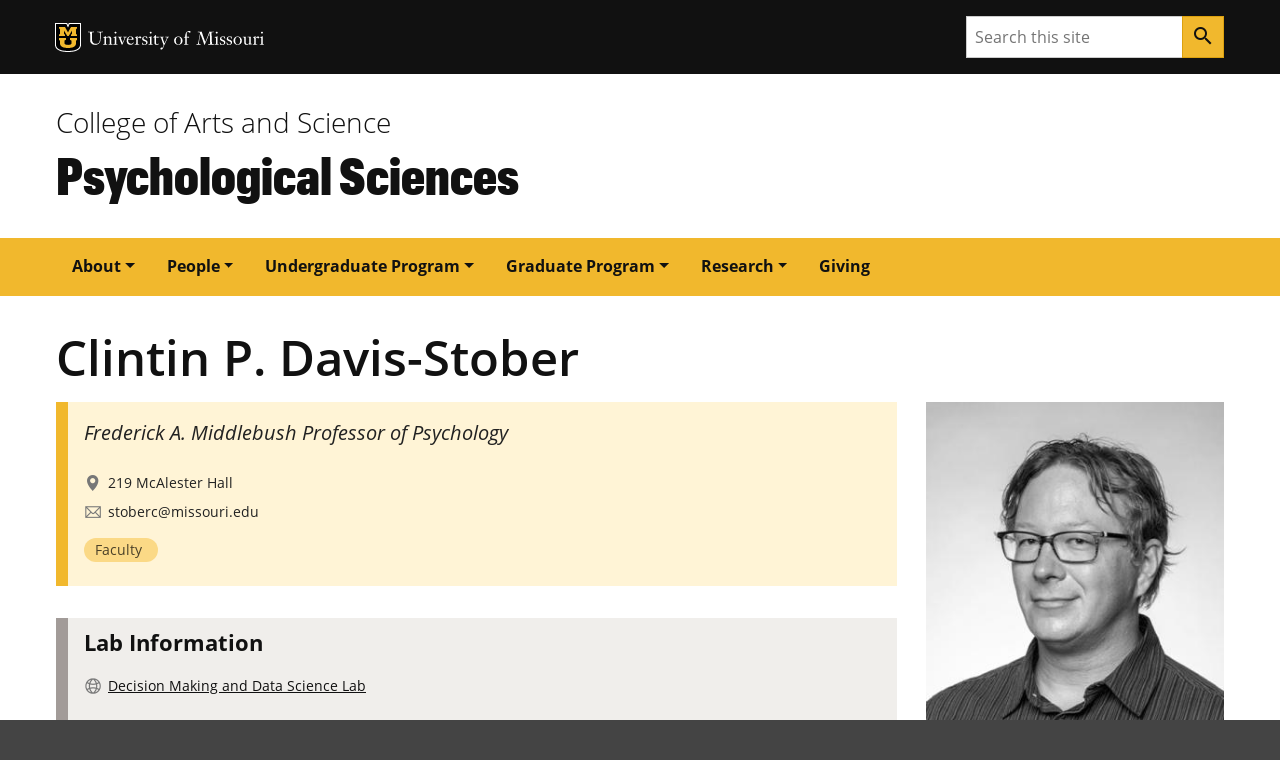

--- FILE ---
content_type: text/html; charset=UTF-8
request_url: https://psychology.missouri.edu/node/24
body_size: 32960
content:

      

<!DOCTYPE html>
<html lang="en" dir="ltr">

  <head>
    <meta charset="utf-8" />
<link rel="canonical" href="https://psychology.missouri.edu/people/davis-stober" />
<meta name="Generator" content="Drupal 10 (https://www.drupal.org)" />
<meta name="MobileOptimized" content="width" />
<meta name="HandheldFriendly" content="true" />
<meta name="viewport" content="width=device-width, initial-scale=1.0" />
<link rel="icon" href="/themes/contrib/miz_d8_theme_base/design-system/dist/images/favicons/favicon.ico" type="image/vnd.microsoft.icon" />
<script src="/sites/default/files/google_tag/basic_config/google_tag.script.js?t99wfl" defer></script>

    
    <!-- Document Title -->
      <title>Clintin P. Davis-Stober | Psychological Sciences - Psychological Sciences

            </title>

                          
    
    <!-- Favicon -->
      <link href="//psychology.missouri.edu//images/favicons/favicon.ico" rel="icon"/>

      <!-- Apple Touch Icons -->
      <link href="//psychology.missouri.edu//images/favicons/apple-touch-icon.png" rel="apple-touch-icon-precomposed"/>
      <meta content="" name="apple-mobile-web-app-title"/>
      <link rel="mask-icon" href="//psychology.missouri.edu//images/favicons/mu-safari-icon.svg" color="black">

      <!-- Microsoft Windows 8+ Tiles -->
      <meta content="" name="application-name"/>
      <meta content="//psychology.missouri.edu//images/favicons/apple-touch-icon.png" name="msapplication-TileImage"/>
      <meta content="#F1B82D" name="msapplication-TileColor"/>
    
            <!-- JavaScript -->
        <script src="https://jonneal.dev/svg4everybody/svg4everybody.min.js"></script>
        <script>
            svg4everybody();
        </script>
                <script src="https://cdnjs.cloudflare.com/ajax/libs/svg.js/2.7.1/svg.min.js"></script>        
            
        <link rel="stylesheet" media="all" href="/sites/default/files/css/css_9V7Jmy3Jhtl8rDAO2RHSMpVDYfPzMy2vQi13OGjDUg4.css?delta=0&amp;language=en&amp;theme=psychology_ds&amp;include=eJxdzTEOAiEQRuEL4VLYeJvJwIxAHBbCDwWeXq02sX3F9wReQPfYjDA5vlToaauIq-VN8qCZtSoFhvpkLbDdMLeVM7nOg9Pgnr_CWJ3tuMqxzr6CFWQV17FjbtbSJsG_go2p1f8GH8pMNnI" />
<link rel="stylesheet" media="all" href="/sites/default/files/css/css_1WSIKt8bHSf4hYa9LAW3tGpfEidVxoZsC8hx3GS_G1g.css?delta=1&amp;language=en&amp;theme=psychology_ds&amp;include=eJxdzTEOAiEQRuEL4VLYeJvJwIxAHBbCDwWeXq02sX3F9wReQPfYjDA5vlToaauIq-VN8qCZtSoFhvpkLbDdMLeVM7nOg9Pgnr_CWJ3tuMqxzr6CFWQV17FjbtbSJsG_go2p1f8GH8pMNnI" />

        
  </head>

  <body class="miz-body">
                                                                                     
                    
  <div class="miz-skip-to">
                  
                        
  <a href="#navigation" class="miz-skip-to__link">Skip to navigation</a>
                  
                        
  <a href="#content" class="miz-skip-to__link">Skip to content</a>
      </div>


                <div class="miz-container--wide miz-fill--white">
                    <noscript><iframe src="https://www.googletagmanager.com/ns.html?id=GTM-KV972RP" height="0" width="0" style="display:none;visibility:hidden"></iframe></noscript>
                                                                  
      
  <header class="miz-header">

          <div class="miz-flex-row miz-fill--black">
    <div class="miz-container">
      
      
  
        
  <div class="miz-ribbon"             class="miz-body"
        >

          <div class="miz-ribbon__signature">
              
    
    
        
            
                          
                          
            
        
            
            
        
        
    
                          
    
            
    
    <div class="mu-sig-24 reverse">
      
    
    
    
        
    <p class="logo">
      <a href="http://missouri.edu">MU Logo</a>
    </p>


      
    
    
    
        
    <p class="wordmark">
      <a href="http://missouri.edu">University of Missouri</a>
    </p>


    </div>

      </div>
    
    
          
          <div class="miz-ribbon__search">
                
      
                
                
            
        
              
    <form class="miz-input-group" action="/search/" method="get" >
    <label for="search-input" class="sr-only">Search</label>
    <input type="text" class="miz-input" id="search-input" placeholder="Search this site" name="q" />                    
            
            
                
        
            
            
                            
    <button class="miz-button miz-button--icon miz-button--primary miz-button--small miz-button--square-sm miz-input-group__button" type="submit"            aria-label="Search"
        >
    
            
                    
    <i class="miz-icon material-icons miz-icon--button miz-icon--md">search</i>


  </button>



</form>
      </div>
    
  </div>
    </div>
  </div>

          <div class="miz-flex-row miz-fill--white">
    <div class="miz-container">
      
  
  
            
  <div class="miz-masthead"             class="miz-body"
         role="banner">
    <p class="miz-masthead__subtitle"><a href="https://coas.missouri.edu">College of Arts and Science</a></p>
    
    <h1 class="miz-masthead__title">
      <a title="Psychological Sciences" href="//psychology.missouri.edu/">Psychological Sciences</a>
    </h1>
  </div>
    </div>
  </div>

          
  </header>
                                        <span class="path-node page-node-type-people">                       <div class="dialog-off-canvas-main-canvas" data-off-canvas-main-canvas>
    <div class="miz-flex-row miz-fill--gold">
  <div class="miz-container">
    <nav role="navigation" aria-labelledby="block-psychology-ds-main-menu-menu" id="block-psychology-ds-main-menu">
            
  <h2 class="visually-hidden" id="block-psychology-ds-main-menu-menu">Main navigation</h2>
  

        
          
      
      
        
    
  <div class="miz-navigation--primary">      
            
    
      
    
                        
            
            
                
        
            
            
                            
    <button class="miz-button miz-button--icon navbar-toggler miz-button--primary miz-navigation--primary__menu-button" type="button"            id="menuButton"
                    data-target="#primaryNavbarToggler"
                    data-toggle="collapse"
                    aria-label="Open navigation"
                    aria-expanded="false"
                    aria-haspopup="true"
                    aria-controls="primaryNavbarToggler"
        >
    
            
                    
    <i class="miz-icon material-icons miz-icon--button miz-icon miz-icon--md miz-svg--black">menu</i>


  </button>





<div class="miz-navigation--primary__nav collapse" id="primaryNavbarToggler" aria-labelledby="menuButton">
                  
                    
    <nav class="miz-nav"            id="navigation"
        >
                
                          
        
    <ul class="miz-nav__list">
                        
                
    
            

            
      
      
      
      
      
      
            
    
        
    <li class="miz-nav__list-item dropdown">        
                        
    <a class="miz-nav__link dropdown-toggle" href="/"            role="button"
                    data-toggle="dropdown"
                    aria-haspopup="true"
                    aria-expanded="false"
        >About</a>
                            
                  
                          
        
    <ul class="miz-dropdown__menu dropdown-menu">
                        
                
    
            

            
        
    <li class="miz-nav__list-item">        
                        
    <a class="miz-nav__link" href="/about-us">About Us</a>
    </li>
                        
                
    
            

            
        
    <li class="miz-nav__list-item">        
                        
    <a class="miz-nav__link" href="/what-psychology">What is Psychology?</a>
    </li>
                        
                
    
            

            
        
    <li class="miz-nav__list-item">        
                        
    <a class="miz-nav__link" href="/buildings-and-directions">Buildings and Directions</a>
    </li>
                        
                
    
            

            
        
    <li class="miz-nav__list-item">        
                        
    <a class="miz-nav__link" href="/our-community">Our Community</a>
    </li>
                        
                
    
            

            
        
    <li class="miz-nav__list-item">        
                        
    <a class="miz-nav__link" href="/psychological-services-clinic">Psychological Services Clinic</a>
    </li>
      </ul>

    </li>
                        
                
    
            

            
      
      
      
      
      
      
            
    
        
    <li class="miz-nav__list-item dropdown">        
                        
    <a class="miz-nav__link dropdown-toggle" href="/people"            role="button"
                    data-toggle="dropdown"
                    aria-haspopup="true"
                    aria-expanded="false"
        >People</a>
                            
                  
                          
        
    <ul class="miz-dropdown__menu dropdown-menu">
                        
                
    
            

            
        
    <li class="miz-nav__list-item">        
                        
    <a class="miz-nav__link" href="/faculty">Faculty</a>
    </li>
                        
                
    
            

            
        
    <li class="miz-nav__list-item">        
                        
    <a class="miz-nav__link" href="/people/postdoc">Post-Doctoral Fellows</a>
    </li>
                        
                
    
            

            
        
    <li class="miz-nav__list-item">        
                        
    <a class="miz-nav__link" href="/people/adjunct">Adjunct Faculty</a>
    </li>
                        
                
    
            

            
        
    <li class="miz-nav__list-item">        
                        
    <a class="miz-nav__link" href="/people/instructors">Instructors</a>
    </li>
                        
                
    
            

            
        
    <li class="miz-nav__list-item">        
                        
    <a class="miz-nav__link" href="/people/emeritus">Emeritus Faculty</a>
    </li>
                        
                
    
            

            
        
    <li class="miz-nav__list-item">        
                        
    <a class="miz-nav__link" href="/people/staff">Staff</a>
    </li>
                        
                
    
            

            
        
    <li class="miz-nav__list-item">        
                        
    <a class="miz-nav__link" href="/people/grad-students">Graduate Students</a>
    </li>
      </ul>

    </li>
                        
                
    
            

            
      
      
      
      
      
      
            
    
        
    <li class="miz-nav__list-item dropdown">        
                        
    <a class="miz-nav__link dropdown-toggle" href="/undergraduate-program"            role="button"
                    data-toggle="dropdown"
                    aria-haspopup="true"
                    aria-expanded="false"
        >Undergraduate Program</a>
                            
                  
                          
        
    <ul class="miz-dropdown__menu dropdown-menu">
                        
                
    
            

            
        
    <li class="miz-nav__list-item">        
                        
    <a class="miz-nav__link" href="/undergraduate-program">Program Overview</a>
    </li>
                        
                
    
            

            
        
    <li class="miz-nav__list-item">        
                        
    <a class="miz-nav__link" href="/undergrad/psychology-major">Psychology Major</a>
    </li>
                        
                
    
            

            
        
    <li class="miz-nav__list-item">        
                        
    <a class="miz-nav__link" href="/undergrad/psychological-sciences-minor">Psychology Minor</a>
    </li>
                        
                
    
            

            
        
    <li class="miz-nav__list-item">        
                        
    <a class="miz-nav__link" href="http://catalog.missouri.edu/collegeofartsandscience/psychology/#courseinventory">Courses</a>
    </li>
                        
                
    
            

            
        
    <li class="miz-nav__list-item">        
                        
    <a class="miz-nav__link" href="/undergrad/advising">Advising</a>
    </li>
                        
                
    
            

            
        
    <li class="miz-nav__list-item">        
                        
    <a class="miz-nav__link" href="/undergrad/certificates">Addictions and Neuroscience Certificates</a>
    </li>
                        
                
    
            

            
        
    <li class="miz-nav__list-item">        
                        
    <a class="miz-nav__link" href="/student-organizations">Student Organizations</a>
    </li>
                        
                
    
            

            
        
    <li class="miz-nav__list-item">        
                        
    <a class="miz-nav__link" href="/resources-and-opportunities">Resources and Opportunities</a>
    </li>
                        
                
    
            

            
        
    <li class="miz-nav__list-item">        
                        
    <a class="miz-nav__link" href="/undergrad/undergraduate-research-opportunities">Undergraduate Research Opportunities</a>
    </li>
      </ul>

    </li>
                        
                
    
            

            
      
      
      
      
      
      
            
    
        
    <li class="miz-nav__list-item dropdown">        
                        
    <a class="miz-nav__link dropdown-toggle" href="/graduate-program"            role="button"
                    data-toggle="dropdown"
                    aria-haspopup="true"
                    aria-expanded="false"
        >Graduate Program</a>
                            
                  
                          
        
    <ul class="miz-dropdown__menu dropdown-menu">
                        
                
    
            

            
        
    <li class="miz-nav__list-item">        
                        
    <a class="miz-nav__link" href="/graduate-program">Graduate Program Overview</a>
    </li>
                        
                
    
            

            
        
    <li class="miz-nav__list-item">        
                        
    <a class="miz-nav__link" href="/grad/phd-program-study">PhD Program of Study</a>
    </li>
                        
                
    
            

            
        
    <li class="miz-nav__list-item">        
                        
    <a class="miz-nav__link" href="/grad/graduate-program-application-information">Application Process</a>
    </li>
                        
                
    
            

            
        
    <li class="miz-nav__list-item">        
                        
    <a class="miz-nav__link" href="/grad/admission-decisions">Admissions Decisions</a>
    </li>
                        
                
    
            

            
        
    <li class="miz-nav__list-item">        
                        
    <a class="miz-nav__link" href="/grad/financial-support">Financial Support</a>
    </li>
                        
                
    
            

            
        
    <li class="miz-nav__list-item">        
                        
    <a class="miz-nav__link" href="/grad/faculty-mentorship">Faculty Mentorship</a>
    </li>
      </ul>

    </li>
                        
                
    
            

            
      
      
      
      
      
      
            
    
        
    <li class="miz-nav__list-item dropdown">        
                        
    <a class="miz-nav__link dropdown-toggle" href="#"            role="button"
                    data-toggle="dropdown"
                    aria-haspopup="true"
                    aria-expanded="false"
        >Research</a>
                            
                  
                          
        
    <ul class="miz-dropdown__menu dropdown-menu">
                        
                
    
            

            
        
    <li class="miz-nav__list-item">        
                        
    <a class="miz-nav__link" href="/research">Research Overview</a>
    </li>
                        
                
    
            

            
        
    <li class="miz-nav__list-item">        
                        
    <a class="miz-nav__link" href="/research/alcohol-studies-program">Alcohol Studies Program</a>
    </li>
                        
                
    
            

            
        
    <li class="miz-nav__list-item">        
                        
    <a class="miz-nav__link" href="/research/missouri-center-addiction-research-engagement">Missouri Center for Addiction Research and Engagement</a>
    </li>
                        
                
    
            

            
        
    <li class="miz-nav__list-item">        
                        
    <a class="miz-nav__link" href="https://missouri.sona-systems.com/Default.aspx?ReturnUrl=/">Psych 1000 Subject Pool Sign-up</a>
    </li>
      </ul>

    </li>
                        
                
    
            

            
        
    <li class="miz-nav__list-item">        
                        
    <a class="miz-nav__link" href="/giving">Giving</a>
    </li>
      </ul>

  </nav>


    </div>
  </div>



  </nav>

  </div>
</div>

  <div id="region--content">
    
<div class="miz-container">
  <div data-drupal-messages-fallback class="hidden"></div>
</div>
<div id="block-psychology-ds-page-title" class="block--page-title">
  <div class="miz-container">
    
        
          
  <h1><span>Clintin P. Davis-Stober</span>
</h1>


      </div>
</div>

  </div>

    <main class="miz-main" id="content" role="main">
                                            <section class="miz-main__section miz-layer">
                <div class="miz-page-content">
                    <div class="miz-container">
                                                                                                    <div class="miz-page-content__layer">
                                                        <div class="miz-page-content__single">
                                                                      <div>
    <div id="block-psychology-ds-content">
  
    
      


  
<div data-history-node-id="24" class="node node--type-people node--view-mode-full group-one-sidebar ds-3col-stacked-fluid clearfix">

  

      <div class="group group-header">
      
            <div class="field field--name-field-profile-image field--type-image field--label-hidden field--item"><span>  <img loading="lazy" src="/sites/default/files/styles/large/public/people-img/2022-10/20220824_Headshots_IDSI-012%20Stober-3.jpg?itok=CpOhcNMO" width="320" height="480" alt="Clintin P. Davis-Stober" />


</span></div>
      
            <div class="field field--name-field-working-title field--type-string field--label-hidden field--item">Frederick A. Middlebush Professor of Psychology</div>
      
            <div class="field field--name-field-address field--type-string field--label-hidden field--item">219 McAlester Hall</div>
      
            <div class="field field--name-field-email field--type-email field--label-hidden field--item">stoberc@missouri.edu</div>
      
            <div class="field field--name-field-people-type field--type-entity-reference field--label-hidden field--item">Faculty</div>
      
    </div>
  
  
      <div class="group group-middle">
      <fieldset class="js-form-item form-item js-form-wrapper form-wrapper">
      <legend>
    <span class="fieldset-legend">Lab Information</span>
  </legend>
  <div class="fieldset-wrapper">
                
            <div class="field field--name-field-lab-website field--type-link field--label-hidden field--item"><a href="https://www.davis-stober.com/">Decision Making and Data Science Lab</a></div>
      
  <div class="field field--name-field-lab-information field--type-text-long field--label-above">
    <div class="field--label">About the Lab</div>
              <div class="field--item"><p>I study how individuals make risky choices and whether they do so in consistent, predictable ways that reveal their motivations and goals. &nbsp;My lab&nbsp;uses the language of mathematics and statistical modeling to make these concepts precise and testable. &nbsp; In collaboration with other labs, I&nbsp;seek to better understand decision making across many experimental and observational settings, with a particular focus on risky decisions involving alcohol and addictions. &nbsp;In tandem with our empirical investigations, my lab&nbsp;develops and applies&nbsp;advanced quantitative methods to make sound statistical inferences and predictions. &nbsp; This scope of work includes Bayesian cognitive modeling, order-constrained statistical inference, network modeling, and machine learning.&nbsp;The lab has received funding from the National Institutes of Health, National Science Foundation, and the Department of Defense. &nbsp;I&nbsp;support transparency in science by making&nbsp;data, code, and related materials publicly available on established file sharing websites.</p></div>
          </div>

          </div>
</fieldset>



  <div class="field--label">Bio</div>
      










<div class="paragraph paragraph--type--bp-blank paragraph--view-mode--default paragraph--id--81">
  <div class="paragraph__column">
    
    
            <div class="field field--name-bp-unrestricted field--type-text-long field--label-hidden field--item"><p>Dr. Clintin Davis-Stober is a&nbsp;Professor of Psychological Sciences at the University of Missouri. He holds a Ph.D. in Quantitative Psychology and an M.S. in Mathematics from the University of Illinois at Urbana-Champaign.</p><p>Selected Career Awards</p><ul><li>Fellow of the Association for Psychological Science</li><li>Fellow of the Psychonomic Society</li><li>William K. Estes Early Career Award, Society for Mathematical Psychology</li><li>Provost Outstanding Junior Faculty Research and Creative Activity Award, University of Missouri</li><li>Distinguished Dissertation Award, American Psychological Association (APA) Division 5: Evaluation, Measurement and Statistics</li></ul><p>Current Editorial Appointments</p><ul><li>Editor in Chief, <em>Journal of Mathematical Psychology</em></li><li>Consulting Editor, <em>Psychological Review</em></li><li>Consulting Editor, <em>Judgment and Decision Making</em></li></ul></div>
      
  </div>
</div>


  
  <div class="field field--name-field-selected-publications field--type-text-long field--label-above">
    <div class="field--label">Selected Publications</div>
              <div class="field--item"><p>&nbsp;</p><p><strong>For a complete list of publications, please visit&nbsp;</strong><a href="https://www.davis-stober.com/"><strong>www.davis-stober.com</strong></a></p><p>Morey, R. D., &amp; Davis-Stober, C. P. (in press). On the poor statistical properties of the P-curve meta-analytic procedure. <em>Journal of the American Statistical Association. </em><a href="https://www.tandfonline.com/doi/full/10.1080/01621459.2025.2544397">doi.org/10.1080/01621459.2025.2544397</a>.</p><p>Davis-Stober, C. P., Sarafoglou, A., Aczel, B., Chandramouli, S. H., Errington, T. M., Field, S. M., Fishbach, A., Freire, J., Ioannidis, J. P. A., Oberauer, K., Pestilli, F., Ressl, S., Schad, D. J., ter Schure, J., Tentori, K., van Ravenzwaaij, D., Vandekerckhove, J., &amp; Gundersen, O. E. (2025). How can we make sound replication decisions? <em>Proceedings of the National Academy of Sciences of the United States of America, 122, </em><a href="https://www.pnas.org/doi/10.1073/pnas.2401236121">e2401236121</a><em>.</em></p><p>Pedersen, A. P., Kellen, D., Mayo-Wilson, C., Davis-Stober, C. P., Dunn, J. C., Khan, A. M., Stinchcombe, M. B., Kalish, M. L., Tentori, K., &amp; Haaf, J. (2025). Discourse on measurement. <em>Proceedings of the National Academy of Sciences of the United States of America, 122, </em><a href="https://www.pnas.org/doi/abs/10.1073/pnas.2401229121">e2401229121</a>.</p><p>Davis-Stober, C. P., Dana, J., Kellen, D., McMullin, S. D., &amp; Bonifay, W. (2024).&nbsp;Better accuracy for better science...through random conclusions. &nbsp;<em>Perspectives on Psychological Science, 19, </em>223-243.&nbsp;<a href="https://journals.sagepub.com/doi/full/10.1177/17456916231182097"> doi.org/10.1177/174569162311820</a></p><p>Broomell, S. B., &amp; Davis-Stober, C. P. (2024). The strengths and weaknesses of crowds to address global problems.&nbsp;<em>Perspectives on Psychological Science, 19,</em> 465-476. <a href="https://journals.sagepub.com/doi/full/10.1177/17456916231179152">doi.org/10.1177/17456916231179152</a></p><p>Kellen, D., Davis-Stober, C. P., Dunn, J. C., &amp; Kalish, M. L. (2021). The problem of coordination and the pursuit of structural constraints in psychology.&nbsp;<em>Perspectives on Psychological Science, 16,</em>&nbsp;767-778.&nbsp;<a href="https://doi.org/10.31234/osf.io/3eupv">10.31234/osf.io/3eupv</a></p><p>Hatz, L., Park, S., McCarty, K. N., McCarthy, D. M., &amp; Davis-Stober, C. P. (2020). Young adults make rational sexual decisions.&nbsp;<em>Psychological Science, 31,</em>&nbsp;944-956.&nbsp;<a href="https://doi.org/10.1177%2F0956797620925036">doi.org/10.1177/0956797620925036</a></p><p>McCausland, W. J., Davis-Stober, C. P., Marley, A. A. J., Park, S., &amp; Brown, N. (2020). Testing the random utility hypothesis directly.&nbsp;<em>The Economic Journal, 130,</em>&nbsp;183-207.&nbsp;<a href="https://doi.org/10.1093/ej/uez039">doi.org/10.1093/ej/uez039</a></p><p>Davis-Stober, C. P., &amp; Regenwetter, M. (2019). The 'paradox' of converging evidence.&nbsp;<em>Psychological Review, 126,</em>&nbsp;865-879.&nbsp;<a href="https://psycnet.apa.org/doi/10.1037/rev0000156">doi.org/10.1037/rev0000156</a></p><p>Cavagnaro, D. R., &amp; Davis-Stober, C. P. (2018). A model-based test for treatment effects with probabilistic classifications.&nbsp;<em>Psychological Methods, 23,</em>&nbsp;672-689.&nbsp;<a href="https://psycnet.apa.org/doi/10.1037/met0000173">doi.org/10.1037/met0000173</a></p><p>Davis-Stober, C. P., Park, S., Brown, N., &amp; Regenwetter, M. (2016). Reported violations of rationality may be aggregation artifacts.&nbsp; <em>Proceedings of the National Academy of Sciences of the United States of America, 113,</em>&nbsp;E4761-E4763.&nbsp;<a href="https://doi.org/10.1073/pnas.1606997113">doi.org/10.1073/pnas.1606997113</a></p><p>Davis-Stober, C. P., Budescu, D. V., Dana, J., &amp; Broomell, S. B. (2015). The composition of optimally wise crowds.&nbsp;<em>Decision Analysis, 12,&nbsp;</em>130-143.&nbsp;<a href="https://psycnet.apa.org/doi/10.1287/deca.2015.0315">doi.org/10.1287/deca.2015.0315</a></p><p>Regenwetter, M., &amp; Davis-Stober, C. P. (2012). Choice variability versus structural inconsistency of preferences.&nbsp;<em>Psychological Review, 119,</em>&nbsp;408-416.</p><p>Regenwetter, M., Dana, J., &amp; Davis-Stober, C. P. (2011). Transitivity of preferences.&nbsp;<em>Psychological Review, 118,</em>&nbsp;42-56.</p><p>Davis-Stober, C. P. (2011). A geometric analysis of when fixed weighting schemes will outperform ordinary least squares.&nbsp;<em>Psychometrika, 76,</em>&nbsp;650-669.&nbsp;<a href="https://doi.org/10.1007/s11336-011-9229-1">doi.org/10.1007/s11336-011-9229-1</a></p><p>Davis-Stober, C. P., Dana, J., &amp; Budescu, D. V. (2010). A constrained linear estimator for multiple regression.&nbsp;<em>Psychometrika, 75,</em>&nbsp;521-541.&nbsp;<a href="https://psycnet.apa.org/doi/10.1007/s11336-010-9162-8">doi.org/10.1007/s11336-010-9162-8</a></p></div>
          </div>

    </div>
  
      <div class="group group-right">
      
  <div class="field field--name-field-lab-area field--type-entity-reference field--label-above">
    <div class="field--label">Lab Area</div>
              <div class="field--item"><a href="/quantitative" hreflang="en">Quantitative</a></div>
          </div>

  <div class="field field--name-field-pdf-documents field--type-file field--label-above">
    <div class="field--label">Documents</div>
          <div class="field--items">
              <div class="field--item"><span class="file file--mime-application-pdf file--application-pdf"><a href="/sites/default/files/people-files/davisstobercv_aug_2025.pdf" type="application/pdf" title="davisstobercv_aug_2025.pdf">C.V.</a></span>
</div>
              </div>
      </div>

    </div>
  
  
</div>


  </div>

  </div>

                                                            </div>
                                                            <aside class="miz-page-content__aside">
                                    
                                </aside>
                                                    </div>
                    </div>
                </div>
            </section>
            </main>

  </div>

                    </span>
                                                                                                                      
      
                    
  <footer class="miz-footer miz-footer--dark">

    
      <div class="miz-footer__information">
    <div class="miz-container">
               
        
                                        
    
    
<div class="miz-card__contact miz-card__contact" >

  <h2 class="miz-card-contact__title">Contact</h2>

      <h6 class="miz-card-contact__subtitle">Department of Psychological Sciences</h6>
  
      <p>210 McAlester Hall | Columbia, MO 65211</p>
  
      <p><strong>Phone:</strong> 573-882-6860</p>
  
  
  
</div>

            
            <div class="socialmedia">
        <p>
          
          <a href="https://www.facebook.com/MizzouPsychologicalSciences/" class="miz-link--no-underline">
        <svg class="miz-icon miz-icon__svg miz-icon--lg miz-svg--white miz-svg--facebook" role="img" aria-labelledby="miz-contact-card-social-icon-facebook">
        <title id="miz-contact-card-social-icon-facebook">Facebook account</title>
        <use xlink:href="/themes/contrib/miz_d8_theme_base/design-system/dist/images/icons/svg/sprite.symbol.svg#facebook"></use>
      </svg>
      </a>
        </p>
      </div>

    </div>
  </div>

    
      <div class="miz-footer__colophon">

        <div class="miz-container">

            
  
      
  
  <div class="miz-colophon">
    
          
      
        <div class="miz-copyright">
          <p><small>Mizzou is an <a href="https://www.umsystem.edu/ums/hr/eeo">equal opportunity employer</a>.</small></p>
          <p><small>&copy; <time datetime="2026">2026</time> &#8212; <a href="https://www.umsystem.edu/">The Curators of the University of Missouri</a>. All rights reserved.</small></p>
          <p><small><a href="https://missouri.edu/marks-identity-content">Restrictions on Use of University Marks, Identifiers and Content</a>. <a href="https://missouri.edu/copyright/">DMCA and other copyright information</a>. <a href="https://missouri.edu/privacy/">Privacy policy.</a></small></p>
        </div>

      
      </div>

        </div>

      </div>
    


  </footer>
                                        
                </div>
                                    <script type="application/json" data-drupal-selector="drupal-settings-json">{"path":{"baseUrl":"\/","pathPrefix":"","currentPath":"node\/24","currentPathIsAdmin":false,"isFront":false,"currentLanguage":"en"},"pluralDelimiter":"\u0003","suppressDeprecationErrors":true,"field_group":{"fieldset":{"mode":"default","context":"view","settings":{"classes":"","id":"","description":"","element":"div","show_label":false,"label_element":"h3","label_element_classes":"","attributes":"","effect":"collapsible","speed":"fast"}}},"user":{"uid":0,"permissionsHash":"ab9032cdc8cd76eef139b34d0f3d1e3460489a0689273f07c17f6f87f2e86e23"}}</script>
<script src="/sites/default/files/js/js_fqAzQVYEbOsQ5pEW6adXnWgIwxXvBNCo2gjYcuHXq0o.js?scope=footer&amp;delta=0&amp;language=en&amp;theme=psychology_ds&amp;include=eJzLzayKT7GIL8lIzU2NT0osTtVPz8lPSszRLS6pzMnMS9cpKK5MzsjPyU-vjE8pRpMEAOXvGBk"></script>

                  <script src="https://cdnjs.cloudflare.com/ajax/libs/popper.js/1.14.7/umd/popper.min.js"></script>
  <script src="https://stackpath.bootstrapcdn.com/bootstrap/4.3.1/js/bootstrap.min.js"></script>

</body>

</html>
                

--- FILE ---
content_type: text/css
request_url: https://psychology.missouri.edu/sites/default/files/css/css_1WSIKt8bHSf4hYa9LAW3tGpfEidVxoZsC8hx3GS_G1g.css?delta=1&language=en&theme=psychology_ds&include=eJxdzTEOAiEQRuEL4VLYeJvJwIxAHBbCDwWeXq02sX3F9wReQPfYjDA5vlToaauIq-VN8qCZtSoFhvpkLbDdMLeVM7nOg9Pgnr_CWJ3tuMqxzr6CFWQV17FjbtbSJsG_go2p1f8GH8pMNnI
body_size: 96901
content:
@import 'https://fonts.googleapis.com/icon?family=Material+Icons';@import "https://fonts.googleapis.com/icon?family=Material+Icons";
/* @license GPL-2.0-or-later https://www.drupal.org/licensing/faq */
*,*::before,*::after{box-sizing:border-box;}html{font-family:sans-serif;line-height:1.15;-webkit-text-size-adjust:100%;-webkit-tap-highlight-color:rgba(0,0,0,0);}article,aside,figcaption,figure,footer,header,hgroup,main,nav,section{display:block;}body{margin:0;font-family:"Open Sans","Segoe UI",Tahoma,sans-serif;font-size:1rem;font-weight:400;line-height:1.5;color:#212529;text-align:left;background-color:#fff;}[tabindex="-1"]:focus{outline:0 !important;}hr{box-sizing:content-box;height:0;overflow:visible;}h1,h2,h3,h4,h5,h6{margin-top:0;margin-bottom:1rem;}p{margin-top:0;margin-bottom:1rem;}abbr[title],abbr[data-original-title]{text-decoration:underline;-webkit-text-decoration:underline dotted;text-decoration:underline dotted;cursor:help;border-bottom:0;-webkit-text-decoration-skip-ink:none;text-decoration-skip-ink:none;}address{margin-bottom:1rem;font-style:normal;line-height:inherit;}ol,ul,dl{margin-top:0;margin-bottom:1rem;}ol ol,ul ul,ol ul,ul ol{margin-bottom:0;}dt{font-weight:700;}dd{margin-bottom:.5rem;margin-left:0;}blockquote{margin:0 0 1rem;}b,strong{font-weight:700;}small{font-size:80%;}sub,sup{position:relative;font-size:75%;line-height:0;vertical-align:baseline;}sub{bottom:-.25em;}sup{top:-.5em;}a{color:#111111;text-decoration:underline;background-color:transparent;}a:hover{color:#111111;text-decoration:none;}a:not([href]):not([tabindex]){color:inherit;text-decoration:none;}a:not([href]):not([tabindex]):hover,a:not([href]):not([tabindex]):focus{color:inherit;text-decoration:none;}a:not([href]):not([tabindex]):focus{outline:0;}pre,code,kbd,samp{font-family:Menlo,Consolas,monospace;font-size:1em;}pre{margin-top:0;margin-bottom:1rem;overflow:auto;}figure{margin:0 0 1rem;}img{vertical-align:middle;border-style:none;}svg{overflow:hidden;vertical-align:middle;}table{border-collapse:collapse;}caption{padding-top:0.75rem;padding-bottom:0.75rem;color:#6c757d;text-align:left;caption-side:bottom;}th{text-align:inherit;}label{display:inline-block;margin-bottom:0.5rem;}button{border-radius:0;}button:focus{outline:1px dotted;outline:5px auto -webkit-focus-ring-color;}input,button,select,optgroup,textarea{margin:0;font-family:inherit;font-size:inherit;line-height:inherit;}button,input{overflow:visible;}button,select{text-transform:none;}select{word-wrap:normal;}button,[type="button"],[type="reset"],[type="submit"]{-webkit-appearance:button;}button:not(:disabled),[type="button"]:not(:disabled),[type="reset"]:not(:disabled),[type="submit"]:not(:disabled){cursor:pointer;}button::-moz-focus-inner,[type="button"]::-moz-focus-inner,[type="reset"]::-moz-focus-inner,[type="submit"]::-moz-focus-inner{padding:0;border-style:none;}input[type="radio"],input[type="checkbox"]{box-sizing:border-box;padding:0;}input[type="date"],input[type="time"],input[type="datetime-local"],input[type="month"]{-webkit-appearance:listbox;}textarea{overflow:auto;resize:vertical;}fieldset{min-width:0;padding:0;margin:0;border:0;}legend{display:block;width:100%;max-width:100%;padding:0;margin-bottom:.5rem;font-size:1.5rem;line-height:inherit;color:inherit;white-space:normal;}progress{vertical-align:baseline;}[type="number"]::-webkit-inner-spin-button,[type="number"]::-webkit-outer-spin-button{height:auto;}[type="search"]{outline-offset:-2px;-webkit-appearance:none;}[type="search"]::-webkit-search-decoration{-webkit-appearance:none;}::-webkit-file-upload-button{font:inherit;-webkit-appearance:button;}output{display:inline-block;}summary{display:list-item;cursor:pointer;}template{display:none;}[hidden]{display:none !important;}h1,h2,h3,h4,h5,h6,.h1,.h2,.h3,.h4,.h5,.h6{margin-bottom:1rem;font-family:"Open Sans","Segoe UI",Tahoma,sans-serif;font-weight:400;line-height:1.2;color:inherit;}h1,.h1{font-size:3.815em;}h2,.h2{font-size:3.052em;}h3,.h3{font-size:2.441em;}h4,.h4{font-size:1.953em;}h5,.h5{font-size:1.563em;}h6,.h6{font-size:1.25em;}.lead{font-size:1.25em;font-weight:300;}.display-1{font-size:5.96em;font-weight:300;line-height:1.2;}.display-2{font-size:4.768em;font-weight:300;line-height:1.2;}.display-3{font-size:3.815em;font-weight:300;line-height:1.2;}.display-4{font-size:3.052em;font-weight:300;line-height:1.2;}hr{margin-top:1rem;margin-bottom:1rem;border:0;border-top:1px solid rgba(17,17,17,0.1);}small,.small{font-size:0.8em;font-weight:400;}mark,.mark{padding:0.3em;background-color:#F1B82D;}.list-unstyled{padding-left:0;list-style:none;}.list-inline{padding-left:0;list-style:none;}.list-inline-item{display:inline-block;}.list-inline-item:not(:last-child){margin-right:0.5rem;}.initialism{font-size:90%;text-transform:uppercase;}.blockquote{margin-bottom:1rem;font-size:1.2em;}.blockquote-footer{display:block;font-size:0.8em;color:#999999;}.blockquote-footer::before{content:"\2014\00A0";}.img-fluid{max-width:100%;height:auto;}.img-thumbnail{padding:0.25rem;background-color:#fff;border:1px solid #dee2e6;border-radius:0.25rem;max-width:100%;height:auto;}.figure{display:inline-block;}.figure-img{margin-bottom:0.5rem;line-height:1;}.figure-caption{font-size:90%;color:#6c757d;}code{font-size:0.9em;color:#CA4B4B;word-break:break-word;}a > code{color:inherit;}kbd{padding:0.2rem 0.4rem;font-size:87.5%;color:#fff;background-color:#212529;border-radius:0.2rem;}kbd kbd{padding:0;font-size:100%;font-weight:700;}pre{display:block;font-size:0.9em;color:#212529;}pre code{font-size:inherit;color:inherit;word-break:normal;}.pre-scrollable{max-height:340px;overflow-y:scroll;}.container{width:100%;padding-right:16px;padding-left:16px;margin-right:auto;margin-left:auto;}@media (min-width:576px){.container{max-width:540px;}}@media (min-width:768px){.container{max-width:720px;}}@media (min-width:992px){.container{max-width:960px;}}@media (min-width:1200px){.container{max-width:1202px;}}.container-fluid{width:100%;padding-right:16px;padding-left:16px;margin-right:auto;margin-left:auto;}.row{display:flex;flex-wrap:wrap;margin-right:-16px;margin-left:-16px;}.no-gutters{margin-right:0;margin-left:0;}.no-gutters > .col,.no-gutters > [class*="col-"]{padding-right:0;padding-left:0;}.col-1,.col-2,.col-3,.col-4,.col-5,.col-6,.col-7,.col-8,.col-9,.col-10,.col-11,.col-12,.col,.col-auto,.col-sm-1,.col-sm-2,.col-sm-3,.col-sm-4,.col-sm-5,.col-sm-6,.col-sm-7,.col-sm-8,.col-sm-9,.col-sm-10,.col-sm-11,.col-sm-12,.col-sm,.col-sm-auto,.col-md-1,.col-md-2,.col-md-3,.col-md-4,.col-md-5,.col-md-6,.col-md-7,.col-md-8,.col-md-9,.col-md-10,.col-md-11,.col-md-12,.col-md,.col-md-auto,.col-lg-1,.col-lg-2,.col-lg-3,.col-lg-4,.col-lg-5,.col-lg-6,.col-lg-7,.col-lg-8,.col-lg-9,.col-lg-10,.col-lg-11,.col-lg-12,.col-lg,.col-lg-auto,.col-xl-1,.col-xl-2,.col-xl-3,.col-xl-4,.col-xl-5,.col-xl-6,.col-xl-7,.col-xl-8,.col-xl-9,.col-xl-10,.col-xl-11,.col-xl-12,.col-xl,.col-xl-auto{position:relative;width:100%;padding-right:16px;padding-left:16px;}.col{flex-basis:0;flex-grow:1;max-width:100%;}.col-auto{flex:0 0 auto;width:auto;max-width:100%;}.col-1{flex:0 0 8.33333%;max-width:8.33333%;}.col-2{flex:0 0 16.66667%;max-width:16.66667%;}.col-3{flex:0 0 25%;max-width:25%;}.col-4{flex:0 0 33.33333%;max-width:33.33333%;}.col-5{flex:0 0 41.66667%;max-width:41.66667%;}.col-6{flex:0 0 50%;max-width:50%;}.col-7{flex:0 0 58.33333%;max-width:58.33333%;}.col-8{flex:0 0 66.66667%;max-width:66.66667%;}.col-9{flex:0 0 75%;max-width:75%;}.col-10{flex:0 0 83.33333%;max-width:83.33333%;}.col-11{flex:0 0 91.66667%;max-width:91.66667%;}.col-12{flex:0 0 100%;max-width:100%;}.order-first{order:-1;}.order-last{order:13;}.order-0{order:0;}.order-1{order:1;}.order-2{order:2;}.order-3{order:3;}.order-4{order:4;}.order-5{order:5;}.order-6{order:6;}.order-7{order:7;}.order-8{order:8;}.order-9{order:9;}.order-10{order:10;}.order-11{order:11;}.order-12{order:12;}.offset-1{margin-left:8.33333%;}.offset-2{margin-left:16.66667%;}.offset-3{margin-left:25%;}.offset-4{margin-left:33.33333%;}.offset-5{margin-left:41.66667%;}.offset-6{margin-left:50%;}.offset-7{margin-left:58.33333%;}.offset-8{margin-left:66.66667%;}.offset-9{margin-left:75%;}.offset-10{margin-left:83.33333%;}.offset-11{margin-left:91.66667%;}@media (min-width:576px){.col-sm{flex-basis:0;flex-grow:1;max-width:100%;}.col-sm-auto{flex:0 0 auto;width:auto;max-width:100%;}.col-sm-1{flex:0 0 8.33333%;max-width:8.33333%;}.col-sm-2{flex:0 0 16.66667%;max-width:16.66667%;}.col-sm-3{flex:0 0 25%;max-width:25%;}.col-sm-4{flex:0 0 33.33333%;max-width:33.33333%;}.col-sm-5{flex:0 0 41.66667%;max-width:41.66667%;}.col-sm-6{flex:0 0 50%;max-width:50%;}.col-sm-7{flex:0 0 58.33333%;max-width:58.33333%;}.col-sm-8{flex:0 0 66.66667%;max-width:66.66667%;}.col-sm-9{flex:0 0 75%;max-width:75%;}.col-sm-10{flex:0 0 83.33333%;max-width:83.33333%;}.col-sm-11{flex:0 0 91.66667%;max-width:91.66667%;}.col-sm-12{flex:0 0 100%;max-width:100%;}.order-sm-first{order:-1;}.order-sm-last{order:13;}.order-sm-0{order:0;}.order-sm-1{order:1;}.order-sm-2{order:2;}.order-sm-3{order:3;}.order-sm-4{order:4;}.order-sm-5{order:5;}.order-sm-6{order:6;}.order-sm-7{order:7;}.order-sm-8{order:8;}.order-sm-9{order:9;}.order-sm-10{order:10;}.order-sm-11{order:11;}.order-sm-12{order:12;}.offset-sm-0{margin-left:0;}.offset-sm-1{margin-left:8.33333%;}.offset-sm-2{margin-left:16.66667%;}.offset-sm-3{margin-left:25%;}.offset-sm-4{margin-left:33.33333%;}.offset-sm-5{margin-left:41.66667%;}.offset-sm-6{margin-left:50%;}.offset-sm-7{margin-left:58.33333%;}.offset-sm-8{margin-left:66.66667%;}.offset-sm-9{margin-left:75%;}.offset-sm-10{margin-left:83.33333%;}.offset-sm-11{margin-left:91.66667%;}}@media (min-width:768px){.col-md{flex-basis:0;flex-grow:1;max-width:100%;}.col-md-auto{flex:0 0 auto;width:auto;max-width:100%;}.col-md-1{flex:0 0 8.33333%;max-width:8.33333%;}.col-md-2{flex:0 0 16.66667%;max-width:16.66667%;}.col-md-3{flex:0 0 25%;max-width:25%;}.col-md-4{flex:0 0 33.33333%;max-width:33.33333%;}.col-md-5{flex:0 0 41.66667%;max-width:41.66667%;}.col-md-6{flex:0 0 50%;max-width:50%;}.col-md-7{flex:0 0 58.33333%;max-width:58.33333%;}.col-md-8{flex:0 0 66.66667%;max-width:66.66667%;}.col-md-9{flex:0 0 75%;max-width:75%;}.col-md-10{flex:0 0 83.33333%;max-width:83.33333%;}.col-md-11{flex:0 0 91.66667%;max-width:91.66667%;}.col-md-12{flex:0 0 100%;max-width:100%;}.order-md-first{order:-1;}.order-md-last{order:13;}.order-md-0{order:0;}.order-md-1{order:1;}.order-md-2{order:2;}.order-md-3{order:3;}.order-md-4{order:4;}.order-md-5{order:5;}.order-md-6{order:6;}.order-md-7{order:7;}.order-md-8{order:8;}.order-md-9{order:9;}.order-md-10{order:10;}.order-md-11{order:11;}.order-md-12{order:12;}.offset-md-0{margin-left:0;}.offset-md-1{margin-left:8.33333%;}.offset-md-2{margin-left:16.66667%;}.offset-md-3{margin-left:25%;}.offset-md-4{margin-left:33.33333%;}.offset-md-5{margin-left:41.66667%;}.offset-md-6{margin-left:50%;}.offset-md-7{margin-left:58.33333%;}.offset-md-8{margin-left:66.66667%;}.offset-md-9{margin-left:75%;}.offset-md-10{margin-left:83.33333%;}.offset-md-11{margin-left:91.66667%;}}@media (min-width:992px){.col-lg{flex-basis:0;flex-grow:1;max-width:100%;}.col-lg-auto{flex:0 0 auto;width:auto;max-width:100%;}.col-lg-1{flex:0 0 8.33333%;max-width:8.33333%;}.col-lg-2{flex:0 0 16.66667%;max-width:16.66667%;}.col-lg-3{flex:0 0 25%;max-width:25%;}.col-lg-4{flex:0 0 33.33333%;max-width:33.33333%;}.col-lg-5{flex:0 0 41.66667%;max-width:41.66667%;}.col-lg-6{flex:0 0 50%;max-width:50%;}.col-lg-7{flex:0 0 58.33333%;max-width:58.33333%;}.col-lg-8{flex:0 0 66.66667%;max-width:66.66667%;}.col-lg-9{flex:0 0 75%;max-width:75%;}.col-lg-10{flex:0 0 83.33333%;max-width:83.33333%;}.col-lg-11{flex:0 0 91.66667%;max-width:91.66667%;}.col-lg-12{flex:0 0 100%;max-width:100%;}.order-lg-first{order:-1;}.order-lg-last{order:13;}.order-lg-0{order:0;}.order-lg-1{order:1;}.order-lg-2{order:2;}.order-lg-3{order:3;}.order-lg-4{order:4;}.order-lg-5{order:5;}.order-lg-6{order:6;}.order-lg-7{order:7;}.order-lg-8{order:8;}.order-lg-9{order:9;}.order-lg-10{order:10;}.order-lg-11{order:11;}.order-lg-12{order:12;}.offset-lg-0{margin-left:0;}.offset-lg-1{margin-left:8.33333%;}.offset-lg-2{margin-left:16.66667%;}.offset-lg-3{margin-left:25%;}.offset-lg-4{margin-left:33.33333%;}.offset-lg-5{margin-left:41.66667%;}.offset-lg-6{margin-left:50%;}.offset-lg-7{margin-left:58.33333%;}.offset-lg-8{margin-left:66.66667%;}.offset-lg-9{margin-left:75%;}.offset-lg-10{margin-left:83.33333%;}.offset-lg-11{margin-left:91.66667%;}}@media (min-width:1200px){.col-xl{flex-basis:0;flex-grow:1;max-width:100%;}.col-xl-auto{flex:0 0 auto;width:auto;max-width:100%;}.col-xl-1{flex:0 0 8.33333%;max-width:8.33333%;}.col-xl-2{flex:0 0 16.66667%;max-width:16.66667%;}.col-xl-3{flex:0 0 25%;max-width:25%;}.col-xl-4{flex:0 0 33.33333%;max-width:33.33333%;}.col-xl-5{flex:0 0 41.66667%;max-width:41.66667%;}.col-xl-6{flex:0 0 50%;max-width:50%;}.col-xl-7{flex:0 0 58.33333%;max-width:58.33333%;}.col-xl-8{flex:0 0 66.66667%;max-width:66.66667%;}.col-xl-9{flex:0 0 75%;max-width:75%;}.col-xl-10{flex:0 0 83.33333%;max-width:83.33333%;}.col-xl-11{flex:0 0 91.66667%;max-width:91.66667%;}.col-xl-12{flex:0 0 100%;max-width:100%;}.order-xl-first{order:-1;}.order-xl-last{order:13;}.order-xl-0{order:0;}.order-xl-1{order:1;}.order-xl-2{order:2;}.order-xl-3{order:3;}.order-xl-4{order:4;}.order-xl-5{order:5;}.order-xl-6{order:6;}.order-xl-7{order:7;}.order-xl-8{order:8;}.order-xl-9{order:9;}.order-xl-10{order:10;}.order-xl-11{order:11;}.order-xl-12{order:12;}.offset-xl-0{margin-left:0;}.offset-xl-1{margin-left:8.33333%;}.offset-xl-2{margin-left:16.66667%;}.offset-xl-3{margin-left:25%;}.offset-xl-4{margin-left:33.33333%;}.offset-xl-5{margin-left:41.66667%;}.offset-xl-6{margin-left:50%;}.offset-xl-7{margin-left:58.33333%;}.offset-xl-8{margin-left:66.66667%;}.offset-xl-9{margin-left:75%;}.offset-xl-10{margin-left:83.33333%;}.offset-xl-11{margin-left:91.66667%;}}.table{width:100%;margin-bottom:1rem;color:#212529;}.table th,.table td{padding:0.75rem;vertical-align:top;border-top:1px solid #dee2e6;}.table thead th{vertical-align:bottom;border-bottom:2px solid #dee2e6;}.table tbody + tbody{border-top:2px solid #dee2e6;}.table-sm th,.table-sm td{padding:0.3rem;}.table-bordered{border:1px solid #dee2e6;}.table-bordered th,.table-bordered td{border:1px solid #dee2e6;}.table-bordered thead th,.table-bordered thead td{border-bottom-width:2px;}.table-borderless th,.table-borderless td,.table-borderless thead th,.table-borderless tbody + tbody{border:0;}.table-striped tbody tr:nth-of-type(odd){background-color:rgba(0,0,0,0.05);}.table-hover tbody tr:hover{color:#212529;background-color:rgba(0,0,0,0.075);}.table-primary,.table-primary > th,.table-primary > td{background-color:#fbebc4;}.table-primary th,.table-primary td,.table-primary thead th,.table-primary tbody + tbody{border-color:#f8da92;}.table-hover .table-primary:hover{background-color:#f9e3ac;}.table-hover .table-primary:hover > td,.table-hover .table-primary:hover > th{background-color:#f9e3ac;}.table-secondary,.table-secondary > th,.table-secondary > td{background-color:#bcbcbc;}.table-secondary th,.table-secondary td,.table-secondary thead th,.table-secondary tbody + tbody{border-color:#838383;}.table-hover .table-secondary:hover{background-color:#afafaf;}.table-hover .table-secondary:hover > td,.table-hover .table-secondary:hover > th{background-color:#afafaf;}.table-success,.table-success > th,.table-success > td{background-color:#c9e0c2;}.table-success th,.table-success td,.table-success thead th,.table-success tbody + tbody{border-color:#9bc58e;}.table-hover .table-success:hover{background-color:#bad7b1;}.table-hover .table-success:hover > td,.table-hover .table-success:hover > th{background-color:#bad7b1;}.table-error,.table-error > th,.table-error > td{background-color:#e0b8b8;}.table-error th,.table-error td,.table-error thead th,.table-error tbody + tbody{border-color:#c57a7a;}.table-hover .table-error:hover{background-color:#d8a6a6;}.table-hover .table-error:hover > td,.table-hover .table-error:hover > th{background-color:#d8a6a6;}.table-warning,.table-warning > th,.table-warning > td{background-color:#edcdc0;}.table-warning th,.table-warning td,.table-warning thead th,.table-warning tbody + tbody{border-color:#dda28b;}.table-hover .table-warning:hover{background-color:#e7bdac;}.table-hover .table-warning:hover > td,.table-hover .table-warning:hover > th{background-color:#e7bdac;}.table-info,.table-info > th,.table-info > td{background-color:#c5e0f4;}.table-info th,.table-info td,.table-info thead th,.table-info tbody + tbody{border-color:#94c5ea;}.table-hover .table-info:hover{background-color:#b0d5f0;}.table-hover .table-info:hover > td,.table-hover .table-info:hover > th{background-color:#b0d5f0;}.table-light,.table-light > th,.table-light > td{background-color:#fbfbfb;}.table-light th,.table-light td,.table-light thead th,.table-light tbody + tbody{border-color:#f7f7f7;}.table-hover .table-light:hover{background-color:#eeeeee;}.table-hover .table-light:hover > td,.table-hover .table-light:hover > th{background-color:#eeeeee;}.table-dark,.table-dark > th,.table-dark > td{background-color:#c1c1c1;}.table-dark th,.table-dark td,.table-dark thead th,.table-dark tbody + tbody{border-color:#8c8c8c;}.table-hover .table-dark:hover{background-color:#b4b4b4;}.table-hover .table-dark:hover > td,.table-hover .table-dark:hover > th{background-color:#b4b4b4;}.table-active,.table-active > th,.table-active > td{background-color:rgba(0,0,0,0.075);}.table-hover .table-active:hover{background-color:rgba(0,0,0,0.075);}.table-hover .table-active:hover > td,.table-hover .table-active:hover > th{background-color:rgba(0,0,0,0.075);}.table .thead-dark th{color:#fff;background-color:#343a40;border-color:#454d55;}.table .thead-light th{color:#495057;background-color:#e9ecef;border-color:#dee2e6;}.table-dark{color:#fff;background-color:#343a40;}.table-dark th,.table-dark td,.table-dark thead th{border-color:#454d55;}.table-dark.table-bordered{border:0;}.table-dark.table-striped tbody tr:nth-of-type(odd){background-color:rgba(255,255,255,0.05);}.table-dark.table-hover tbody tr:hover{color:#fff;background-color:rgba(255,255,255,0.075);}@media (max-width:575.98px){.table-responsive-sm{display:block;width:100%;overflow-x:auto;-webkit-overflow-scrolling:touch;}.table-responsive-sm > .table-bordered{border:0;}}@media (max-width:767.98px){.table-responsive-md{display:block;width:100%;overflow-x:auto;-webkit-overflow-scrolling:touch;}.table-responsive-md > .table-bordered{border:0;}}@media (max-width:991.98px){.table-responsive-lg{display:block;width:100%;overflow-x:auto;-webkit-overflow-scrolling:touch;}.table-responsive-lg > .table-bordered{border:0;}}@media (max-width:1199.98px){.table-responsive-xl{display:block;width:100%;overflow-x:auto;-webkit-overflow-scrolling:touch;}.table-responsive-xl > .table-bordered{border:0;}}.table-responsive{display:block;width:100%;overflow-x:auto;-webkit-overflow-scrolling:touch;}.table-responsive > .table-bordered{border:0;}.form-control{display:block;width:100%;height:calc(1.5em + 0.75rem + 2px);padding:0.375rem 0.75rem;font-size:1rem;font-weight:400;line-height:1.5;color:#495057;background-color:#fff;background-clip:padding-box;border:1px solid #ced4da;border-radius:0.25rem;transition:border-color 0.15s ease-in-out,box-shadow 0.15s ease-in-out;}@media (prefers-reduced-motion:reduce){.form-control{transition:none;}}.form-control::-ms-expand{background-color:transparent;border:0;}.form-control:focus{color:#495057;background-color:#fff;border-color:#80bdff;outline:0;box-shadow:0 0 0 0.2rem rgba(0,123,255,0.25);}.form-control::-webkit-input-placeholder{color:#6c757d;opacity:1;}.form-control::-moz-placeholder{color:#6c757d;opacity:1;}.form-control:-ms-input-placeholder{color:#6c757d;opacity:1;}.form-control::-ms-input-placeholder{color:#6c757d;opacity:1;}.form-control::placeholder{color:#6c757d;opacity:1;}.form-control:disabled,.form-control[readonly]{background-color:#e9ecef;opacity:1;}select.form-control:focus::-ms-value{color:#495057;background-color:#fff;}.form-control-file,.form-control-range{display:block;width:100%;}.col-form-label{padding-top:calc(0.375rem + 1px);padding-bottom:calc(0.375rem + 1px);margin-bottom:0;font-size:inherit;line-height:1.5;}.col-form-label-lg{padding-top:calc(0.5rem + 1px);padding-bottom:calc(0.5rem + 1px);font-size:1.25rem;line-height:1.5;}.col-form-label-sm{padding-top:calc(0.25rem + 1px);padding-bottom:calc(0.25rem + 1px);font-size:0.875rem;line-height:1.5;}.form-control-plaintext{display:block;width:100%;padding-top:0.375rem;padding-bottom:0.375rem;margin-bottom:0;line-height:1.5;color:#212529;background-color:transparent;border:solid transparent;border-width:1px 0;}.form-control-plaintext.form-control-sm,.form-control-plaintext.form-control-lg{padding-right:0;padding-left:0;}.form-control-sm{height:calc(1.5em + 0.5rem + 2px);padding:0.25rem 0.5rem;font-size:0.875rem;line-height:1.5;border-radius:0.2rem;}.form-control-lg{height:calc(1.5em + 1rem + 2px);padding:0.5rem 1rem;font-size:1.25rem;line-height:1.5;border-radius:0.3rem;}select.form-control[size],select.form-control[multiple]{height:auto;}textarea.form-control{height:auto;}.form-group{margin-bottom:1rem;}.form-text{display:block;margin-top:0.25rem;}.form-row{display:flex;flex-wrap:wrap;margin-right:-5px;margin-left:-5px;}.form-row > .col,.form-row > [class*="col-"]{padding-right:5px;padding-left:5px;}.form-check{position:relative;display:block;padding-left:1.25rem;}.form-check-input{position:absolute;margin-top:0.3rem;margin-left:-1.25rem;}.form-check-input:disabled ~ .form-check-label{color:#999999;}.form-check-label{margin-bottom:0;}.form-check-inline{display:inline-flex;align-items:center;padding-left:0;margin-right:0.75rem;}.form-check-inline .form-check-input{position:static;margin-top:0;margin-right:0.3125rem;margin-left:0;}.valid-feedback{display:none;width:100%;margin-top:0.25rem;font-size:80%;color:#28a745;}.valid-tooltip{position:absolute;top:100%;z-index:5;display:none;max-width:100%;padding:0.25rem 0.5rem;margin-top:.1rem;font-size:0.875rem;line-height:1.5;color:#fff;background-color:rgba(40,167,69,0.9);border-radius:0.25rem;}.was-validated .form-control:valid,.form-control.is-valid{border-color:#28a745;padding-right:calc(1.5em + 0.75rem);background-image:url("data:image/svg+xml,%3csvg xmlns='http://www.w3.org/2000/svg' viewBox='0 0 8 8'%3e%3cpath fill='%2328a745' d='M2.3 6.73L.6 4.53c-.4-1.04.46-1.4 1.1-.8l1.1 1.4 3.4-3.8c.6-.63 1.6-.27 1.2.7l-4 4.6c-.43.5-.8.4-1.1.1z'/%3e%3c/svg%3e");background-repeat:no-repeat;background-position:center right calc(0.375em + 0.1875rem);background-size:calc(0.75em + 0.375rem) calc(0.75em + 0.375rem);}.was-validated .form-control:valid:focus,.form-control.is-valid:focus{border-color:#28a745;box-shadow:0 0 0 0.2rem rgba(40,167,69,0.25);}.was-validated .form-control:valid ~ .valid-feedback,.was-validated .form-control:valid ~ .valid-tooltip,.form-control.is-valid ~ .valid-feedback,.form-control.is-valid ~ .valid-tooltip{display:block;}.was-validated textarea.form-control:valid,textarea.form-control.is-valid{padding-right:calc(1.5em + 0.75rem);background-position:top calc(0.375em + 0.1875rem) right calc(0.375em + 0.1875rem);}.was-validated .custom-select:valid,.custom-select.is-valid{border-color:#28a745;padding-right:calc((1em + 0.75rem) * 3 / 4 + 1.75rem);background:url("data:image/svg+xml,%3csvg xmlns='http://www.w3.org/2000/svg' viewBox='0 0 4 5'%3e%3cpath fill='%23343a40' d='M2 0L0 2h4zm0 5L0 3h4z'/%3e%3c/svg%3e") no-repeat right 0.75rem center/8px 10px,url("data:image/svg+xml,%3csvg xmlns='http://www.w3.org/2000/svg' viewBox='0 0 8 8'%3e%3cpath fill='%2328a745' d='M2.3 6.73L.6 4.53c-.4-1.04.46-1.4 1.1-.8l1.1 1.4 3.4-3.8c.6-.63 1.6-.27 1.2.7l-4 4.6c-.43.5-.8.4-1.1.1z'/%3e%3c/svg%3e") #fff no-repeat center right 1.75rem/calc(0.75em + 0.375rem) calc(0.75em + 0.375rem);}.was-validated .custom-select:valid:focus,.custom-select.is-valid:focus{border-color:#28a745;box-shadow:0 0 0 0.2rem rgba(40,167,69,0.25);}.was-validated .custom-select:valid ~ .valid-feedback,.was-validated .custom-select:valid ~ .valid-tooltip,.custom-select.is-valid ~ .valid-feedback,.custom-select.is-valid ~ .valid-tooltip{display:block;}.was-validated .form-control-file:valid ~ .valid-feedback,.was-validated .form-control-file:valid ~ .valid-tooltip,.form-control-file.is-valid ~ .valid-feedback,.form-control-file.is-valid ~ .valid-tooltip{display:block;}.was-validated .form-check-input:valid ~ .form-check-label,.form-check-input.is-valid ~ .form-check-label{color:#28a745;}.was-validated .form-check-input:valid ~ .valid-feedback,.was-validated .form-check-input:valid ~ .valid-tooltip,.form-check-input.is-valid ~ .valid-feedback,.form-check-input.is-valid ~ .valid-tooltip{display:block;}.was-validated .custom-control-input:valid ~ .custom-control-label,.custom-control-input.is-valid ~ .custom-control-label{color:#28a745;}.was-validated .custom-control-input:valid ~ .custom-control-label::before,.custom-control-input.is-valid ~ .custom-control-label::before{border-color:#28a745;}.was-validated .custom-control-input:valid ~ .valid-feedback,.was-validated .custom-control-input:valid ~ .valid-tooltip,.custom-control-input.is-valid ~ .valid-feedback,.custom-control-input.is-valid ~ .valid-tooltip{display:block;}.was-validated .custom-control-input:valid:checked ~ .custom-control-label::before,.custom-control-input.is-valid:checked ~ .custom-control-label::before{border-color:#34ce57;background-color:#34ce57;}.was-validated .custom-control-input:valid:focus ~ .custom-control-label::before,.custom-control-input.is-valid:focus ~ .custom-control-label::before{box-shadow:0 0 0 0.2rem rgba(40,167,69,0.25);}.was-validated .custom-control-input:valid:focus:not(:checked) ~ .custom-control-label::before,.custom-control-input.is-valid:focus:not(:checked) ~ .custom-control-label::before{border-color:#28a745;}.was-validated .custom-file-input:valid ~ .custom-file-label,.custom-file-input.is-valid ~ .custom-file-label{border-color:#28a745;}.was-validated .custom-file-input:valid ~ .valid-feedback,.was-validated .custom-file-input:valid ~ .valid-tooltip,.custom-file-input.is-valid ~ .valid-feedback,.custom-file-input.is-valid ~ .valid-tooltip{display:block;}.was-validated .custom-file-input:valid:focus ~ .custom-file-label,.custom-file-input.is-valid:focus ~ .custom-file-label{border-color:#28a745;box-shadow:0 0 0 0.2rem rgba(40,167,69,0.25);}.invalid-feedback{display:none;width:100%;margin-top:0.25rem;font-size:80%;color:#dc3545;}.invalid-tooltip{position:absolute;top:100%;z-index:5;display:none;max-width:100%;padding:0.25rem 0.5rem;margin-top:.1rem;font-size:0.875rem;line-height:1.5;color:#fff;background-color:rgba(220,53,69,0.9);border-radius:0.25rem;}.was-validated .form-control:invalid,.form-control.is-invalid{border-color:#dc3545;padding-right:calc(1.5em + 0.75rem);background-image:url("data:image/svg+xml,%3csvg xmlns='http://www.w3.org/2000/svg' fill='%23dc3545' viewBox='-2 -2 7 7'%3e%3cpath stroke='%23dc3545' d='M0 0l3 3m0-3L0 3'/%3e%3ccircle r='.5'/%3e%3ccircle cx='3' r='.5'/%3e%3ccircle cy='3' r='.5'/%3e%3ccircle cx='3' cy='3' r='.5'/%3e%3c/svg%3E");background-repeat:no-repeat;background-position:center right calc(0.375em + 0.1875rem);background-size:calc(0.75em + 0.375rem) calc(0.75em + 0.375rem);}.was-validated .form-control:invalid:focus,.form-control.is-invalid:focus{border-color:#dc3545;box-shadow:0 0 0 0.2rem rgba(220,53,69,0.25);}.was-validated .form-control:invalid ~ .invalid-feedback,.was-validated .form-control:invalid ~ .invalid-tooltip,.form-control.is-invalid ~ .invalid-feedback,.form-control.is-invalid ~ .invalid-tooltip{display:block;}.was-validated textarea.form-control:invalid,textarea.form-control.is-invalid{padding-right:calc(1.5em + 0.75rem);background-position:top calc(0.375em + 0.1875rem) right calc(0.375em + 0.1875rem);}.was-validated .custom-select:invalid,.custom-select.is-invalid{border-color:#dc3545;padding-right:calc((1em + 0.75rem) * 3 / 4 + 1.75rem);background:url("data:image/svg+xml,%3csvg xmlns='http://www.w3.org/2000/svg' viewBox='0 0 4 5'%3e%3cpath fill='%23343a40' d='M2 0L0 2h4zm0 5L0 3h4z'/%3e%3c/svg%3e") no-repeat right 0.75rem center/8px 10px,url("data:image/svg+xml,%3csvg xmlns='http://www.w3.org/2000/svg' fill='%23dc3545' viewBox='-2 -2 7 7'%3e%3cpath stroke='%23dc3545' d='M0 0l3 3m0-3L0 3'/%3e%3ccircle r='.5'/%3e%3ccircle cx='3' r='.5'/%3e%3ccircle cy='3' r='.5'/%3e%3ccircle cx='3' cy='3' r='.5'/%3e%3c/svg%3E") #fff no-repeat center right 1.75rem/calc(0.75em + 0.375rem) calc(0.75em + 0.375rem);}.was-validated .custom-select:invalid:focus,.custom-select.is-invalid:focus{border-color:#dc3545;box-shadow:0 0 0 0.2rem rgba(220,53,69,0.25);}.was-validated .custom-select:invalid ~ .invalid-feedback,.was-validated .custom-select:invalid ~ .invalid-tooltip,.custom-select.is-invalid ~ .invalid-feedback,.custom-select.is-invalid ~ .invalid-tooltip{display:block;}.was-validated .form-control-file:invalid ~ .invalid-feedback,.was-validated .form-control-file:invalid ~ .invalid-tooltip,.form-control-file.is-invalid ~ .invalid-feedback,.form-control-file.is-invalid ~ .invalid-tooltip{display:block;}.was-validated .form-check-input:invalid ~ .form-check-label,.form-check-input.is-invalid ~ .form-check-label{color:#dc3545;}.was-validated .form-check-input:invalid ~ .invalid-feedback,.was-validated .form-check-input:invalid ~ .invalid-tooltip,.form-check-input.is-invalid ~ .invalid-feedback,.form-check-input.is-invalid ~ .invalid-tooltip{display:block;}.was-validated .custom-control-input:invalid ~ .custom-control-label,.custom-control-input.is-invalid ~ .custom-control-label{color:#dc3545;}.was-validated .custom-control-input:invalid ~ .custom-control-label::before,.custom-control-input.is-invalid ~ .custom-control-label::before{border-color:#dc3545;}.was-validated .custom-control-input:invalid ~ .invalid-feedback,.was-validated .custom-control-input:invalid ~ .invalid-tooltip,.custom-control-input.is-invalid ~ .invalid-feedback,.custom-control-input.is-invalid ~ .invalid-tooltip{display:block;}.was-validated .custom-control-input:invalid:checked ~ .custom-control-label::before,.custom-control-input.is-invalid:checked ~ .custom-control-label::before{border-color:#e4606d;background-color:#e4606d;}.was-validated .custom-control-input:invalid:focus ~ .custom-control-label::before,.custom-control-input.is-invalid:focus ~ .custom-control-label::before{box-shadow:0 0 0 0.2rem rgba(220,53,69,0.25);}.was-validated .custom-control-input:invalid:focus:not(:checked) ~ .custom-control-label::before,.custom-control-input.is-invalid:focus:not(:checked) ~ .custom-control-label::before{border-color:#dc3545;}.was-validated .custom-file-input:invalid ~ .custom-file-label,.custom-file-input.is-invalid ~ .custom-file-label{border-color:#dc3545;}.was-validated .custom-file-input:invalid ~ .invalid-feedback,.was-validated .custom-file-input:invalid ~ .invalid-tooltip,.custom-file-input.is-invalid ~ .invalid-feedback,.custom-file-input.is-invalid ~ .invalid-tooltip{display:block;}.was-validated .custom-file-input:invalid:focus ~ .custom-file-label,.custom-file-input.is-invalid:focus ~ .custom-file-label{border-color:#dc3545;box-shadow:0 0 0 0.2rem rgba(220,53,69,0.25);}.form-inline{display:flex;flex-flow:row wrap;align-items:center;}.form-inline .form-check{width:100%;}@media (min-width:576px){.form-inline label{display:flex;align-items:center;justify-content:center;margin-bottom:0;}.form-inline .form-group{display:flex;flex:0 0 auto;flex-flow:row wrap;align-items:center;margin-bottom:0;}.form-inline .form-control{display:inline-block;width:auto;vertical-align:middle;}.form-inline .form-control-plaintext{display:inline-block;}.form-inline .input-group,.form-inline .custom-select{width:auto;}.form-inline .form-check{display:flex;align-items:center;justify-content:center;width:auto;padding-left:0;}.form-inline .form-check-input{position:relative;flex-shrink:0;margin-top:0;margin-right:0.25rem;margin-left:0;}.form-inline .custom-control{align-items:center;justify-content:center;}.form-inline .custom-control-label{margin-bottom:0;}}.btn{display:inline-block;font-weight:400;color:#212529;text-align:center;vertical-align:middle;-webkit-user-select:none;-moz-user-select:none;-ms-user-select:none;user-select:none;background-color:transparent;border:1px solid transparent;padding:0.375rem 0.75rem;font-size:1rem;line-height:1.5;border-radius:0.25rem;transition:color 0.15s ease-in-out,background-color 0.15s ease-in-out,border-color 0.15s ease-in-out,box-shadow 0.15s ease-in-out;}@media (prefers-reduced-motion:reduce){.btn{transition:none;}}.btn:hover{color:#212529;text-decoration:none;}.btn:focus,.btn.focus{outline:0;box-shadow:0 0 0 0.2rem rgba(0,123,255,0.25);}.btn.disabled,.btn:disabled{opacity:0.65;}a.btn.disabled,fieldset:disabled a.btn{pointer-events:none;}.btn-primary{color:#212529;background-color:#F1B82D;border-color:#F1B82D;}.btn-primary:hover{color:#212529;background-color:#e8a90f;border-color:#dca10f;}.btn-primary:focus,.btn-primary.focus{box-shadow:0 0 0 0.2rem rgba(210,162,44,0.5);}.btn-primary.disabled,.btn-primary:disabled{color:#212529;background-color:#F1B82D;border-color:#F1B82D;}.btn-primary:not(:disabled):not(.disabled):active,.btn-primary:not(:disabled):not(.disabled).active,.show > .btn-primary.dropdown-toggle{color:#212529;background-color:#dca10f;border-color:#d0980e;}.btn-primary:not(:disabled):not(.disabled):active:focus,.btn-primary:not(:disabled):not(.disabled).active:focus,.show > .btn-primary.dropdown-toggle:focus{box-shadow:0 0 0 0.2rem rgba(210,162,44,0.5);}.btn-secondary{color:#fff;background-color:#111111;border-color:#111111;}.btn-secondary:hover{color:#fff;background-color:black;border-color:black;}.btn-secondary:focus,.btn-secondary.focus{box-shadow:0 0 0 0.2rem rgba(53,53,53,0.5);}.btn-secondary.disabled,.btn-secondary:disabled{color:#fff;background-color:#111111;border-color:#111111;}.btn-secondary:not(:disabled):not(.disabled):active,.btn-secondary:not(:disabled):not(.disabled).active,.show > .btn-secondary.dropdown-toggle{color:#fff;background-color:black;border-color:black;}.btn-secondary:not(:disabled):not(.disabled):active:focus,.btn-secondary:not(:disabled):not(.disabled).active:focus,.show > .btn-secondary.dropdown-toggle:focus{box-shadow:0 0 0 0.2rem rgba(53,53,53,0.5);}.btn-success{color:#fff;background-color:#3F8F26;border-color:#3F8F26;}.btn-success:hover{color:#fff;background-color:#32711e;border-color:#2d671b;}.btn-success:focus,.btn-success.focus{box-shadow:0 0 0 0.2rem rgba(92,160,71,0.5);}.btn-success.disabled,.btn-success:disabled{color:#fff;background-color:#3F8F26;border-color:#3F8F26;}.btn-success:not(:disabled):not(.disabled):active,.btn-success:not(:disabled):not(.disabled).active,.show > .btn-success.dropdown-toggle{color:#fff;background-color:#2d671b;border-color:#295d19;}.btn-success:not(:disabled):not(.disabled):active:focus,.btn-success:not(:disabled):not(.disabled).active:focus,.show > .btn-success.dropdown-toggle:focus{box-shadow:0 0 0 0.2rem rgba(92,160,71,0.5);}.btn-error{color:#fff;background-color:#900000;border-color:#900000;}.btn-error:hover{color:#fff;background-color:#6a0000;border-color:#5d0000;}.btn-error:focus,.btn-error.focus{box-shadow:0 0 0 0.2rem rgba(161,38,38,0.5);}.btn-error.disabled,.btn-error:disabled{color:#fff;background-color:#900000;border-color:#900000;}.btn-error:not(:disabled):not(.disabled):active,.btn-error:not(:disabled):not(.disabled).active,.show > .btn-error.dropdown-toggle{color:#fff;background-color:#5d0000;border-color:#500000;}.btn-error:not(:disabled):not(.disabled):active:focus,.btn-error:not(:disabled):not(.disabled).active:focus,.show > .btn-error.dropdown-toggle:focus{box-shadow:0 0 0 0.2rem rgba(161,38,38,0.5);}.btn-warning{color:#fff;background-color:#BD4D1F;border-color:#BD4D1F;}.btn-warning:hover{color:#fff;background-color:#9c401a;border-color:#913b18;}.btn-warning:focus,.btn-warning.focus{box-shadow:0 0 0 0.2rem rgba(199,104,65,0.5);}.btn-warning.disabled,.btn-warning:disabled{color:#fff;background-color:#BD4D1F;border-color:#BD4D1F;}.btn-warning:not(:disabled):not(.disabled):active,.btn-warning:not(:disabled):not(.disabled).active,.show > .btn-warning.dropdown-toggle{color:#fff;background-color:#913b18;border-color:#863716;}.btn-warning:not(:disabled):not(.disabled):active:focus,.btn-warning:not(:disabled):not(.disabled).active:focus,.show > .btn-warning.dropdown-toggle:focus{box-shadow:0 0 0 0.2rem rgba(199,104,65,0.5);}.btn-info{color:#fff;background-color:#318FD7;border-color:#318FD7;}.btn-info:hover{color:#fff;background-color:#257bbd;border-color:#2374b2;}.btn-info:focus,.btn-info.focus{box-shadow:0 0 0 0.2rem rgba(80,160,221,0.5);}.btn-info.disabled,.btn-info:disabled{color:#fff;background-color:#318FD7;border-color:#318FD7;}.btn-info:not(:disabled):not(.disabled):active,.btn-info:not(:disabled):not(.disabled).active,.show > .btn-info.dropdown-toggle{color:#fff;background-color:#2374b2;border-color:#216da8;}.btn-info:not(:disabled):not(.disabled):active:focus,.btn-info:not(:disabled):not(.disabled).active:focus,.show > .btn-info.dropdown-toggle:focus{box-shadow:0 0 0 0.2rem rgba(80,160,221,0.5);}.btn-light{color:#212529;background-color:#F0F0F0;border-color:#F0F0F0;}.btn-light:hover{color:#212529;background-color:#dddddd;border-color:#d7d7d7;}.btn-light:focus,.btn-light.focus{box-shadow:0 0 0 0.2rem rgba(209,210,210,0.5);}.btn-light.disabled,.btn-light:disabled{color:#212529;background-color:#F0F0F0;border-color:#F0F0F0;}.btn-light:not(:disabled):not(.disabled):active,.btn-light:not(:disabled):not(.disabled).active,.show > .btn-light.dropdown-toggle{color:#212529;background-color:#d7d7d7;border-color:#d0d0d0;}.btn-light:not(:disabled):not(.disabled):active:focus,.btn-light:not(:disabled):not(.disabled).active:focus,.show > .btn-light.dropdown-toggle:focus{box-shadow:0 0 0 0.2rem rgba(209,210,210,0.5);}.btn-dark{color:#fff;background-color:#222222;border-color:#222222;}.btn-dark:hover{color:#fff;background-color:#0f0f0f;border-color:#090909;}.btn-dark:focus,.btn-dark.focus{box-shadow:0 0 0 0.2rem rgba(67,67,67,0.5);}.btn-dark.disabled,.btn-dark:disabled{color:#fff;background-color:#222222;border-color:#222222;}.btn-dark:not(:disabled):not(.disabled):active,.btn-dark:not(:disabled):not(.disabled).active,.show > .btn-dark.dropdown-toggle{color:#fff;background-color:#090909;border-color:#020202;}.btn-dark:not(:disabled):not(.disabled):active:focus,.btn-dark:not(:disabled):not(.disabled).active:focus,.show > .btn-dark.dropdown-toggle:focus{box-shadow:0 0 0 0.2rem rgba(67,67,67,0.5);}.btn-outline-primary{color:#F1B82D;border-color:#F1B82D;}.btn-outline-primary:hover{color:#212529;background-color:#F1B82D;border-color:#F1B82D;}.btn-outline-primary:focus,.btn-outline-primary.focus{box-shadow:0 0 0 0.2rem rgba(241,184,45,0.5);}.btn-outline-primary.disabled,.btn-outline-primary:disabled{color:#F1B82D;background-color:transparent;}.btn-outline-primary:not(:disabled):not(.disabled):active,.btn-outline-primary:not(:disabled):not(.disabled).active,.show > .btn-outline-primary.dropdown-toggle{color:#212529;background-color:#F1B82D;border-color:#F1B82D;}.btn-outline-primary:not(:disabled):not(.disabled):active:focus,.btn-outline-primary:not(:disabled):not(.disabled).active:focus,.show > .btn-outline-primary.dropdown-toggle:focus{box-shadow:0 0 0 0.2rem rgba(241,184,45,0.5);}.btn-outline-secondary{color:#111111;border-color:#111111;}.btn-outline-secondary:hover{color:#fff;background-color:#111111;border-color:#111111;}.btn-outline-secondary:focus,.btn-outline-secondary.focus{box-shadow:0 0 0 0.2rem rgba(17,17,17,0.5);}.btn-outline-secondary.disabled,.btn-outline-secondary:disabled{color:#111111;background-color:transparent;}.btn-outline-secondary:not(:disabled):not(.disabled):active,.btn-outline-secondary:not(:disabled):not(.disabled).active,.show > .btn-outline-secondary.dropdown-toggle{color:#fff;background-color:#111111;border-color:#111111;}.btn-outline-secondary:not(:disabled):not(.disabled):active:focus,.btn-outline-secondary:not(:disabled):not(.disabled).active:focus,.show > .btn-outline-secondary.dropdown-toggle:focus{box-shadow:0 0 0 0.2rem rgba(17,17,17,0.5);}.btn-outline-success{color:#3F8F26;border-color:#3F8F26;}.btn-outline-success:hover{color:#fff;background-color:#3F8F26;border-color:#3F8F26;}.btn-outline-success:focus,.btn-outline-success.focus{box-shadow:0 0 0 0.2rem rgba(63,143,38,0.5);}.btn-outline-success.disabled,.btn-outline-success:disabled{color:#3F8F26;background-color:transparent;}.btn-outline-success:not(:disabled):not(.disabled):active,.btn-outline-success:not(:disabled):not(.disabled).active,.show > .btn-outline-success.dropdown-toggle{color:#fff;background-color:#3F8F26;border-color:#3F8F26;}.btn-outline-success:not(:disabled):not(.disabled):active:focus,.btn-outline-success:not(:disabled):not(.disabled).active:focus,.show > .btn-outline-success.dropdown-toggle:focus{box-shadow:0 0 0 0.2rem rgba(63,143,38,0.5);}.btn-outline-error{color:#900000;border-color:#900000;}.btn-outline-error:hover{color:#fff;background-color:#900000;border-color:#900000;}.btn-outline-error:focus,.btn-outline-error.focus{box-shadow:0 0 0 0.2rem rgba(144,0,0,0.5);}.btn-outline-error.disabled,.btn-outline-error:disabled{color:#900000;background-color:transparent;}.btn-outline-error:not(:disabled):not(.disabled):active,.btn-outline-error:not(:disabled):not(.disabled).active,.show > .btn-outline-error.dropdown-toggle{color:#fff;background-color:#900000;border-color:#900000;}.btn-outline-error:not(:disabled):not(.disabled):active:focus,.btn-outline-error:not(:disabled):not(.disabled).active:focus,.show > .btn-outline-error.dropdown-toggle:focus{box-shadow:0 0 0 0.2rem rgba(144,0,0,0.5);}.btn-outline-warning{color:#BD4D1F;border-color:#BD4D1F;}.btn-outline-warning:hover{color:#fff;background-color:#BD4D1F;border-color:#BD4D1F;}.btn-outline-warning:focus,.btn-outline-warning.focus{box-shadow:0 0 0 0.2rem rgba(189,77,31,0.5);}.btn-outline-warning.disabled,.btn-outline-warning:disabled{color:#BD4D1F;background-color:transparent;}.btn-outline-warning:not(:disabled):not(.disabled):active,.btn-outline-warning:not(:disabled):not(.disabled).active,.show > .btn-outline-warning.dropdown-toggle{color:#fff;background-color:#BD4D1F;border-color:#BD4D1F;}.btn-outline-warning:not(:disabled):not(.disabled):active:focus,.btn-outline-warning:not(:disabled):not(.disabled).active:focus,.show > .btn-outline-warning.dropdown-toggle:focus{box-shadow:0 0 0 0.2rem rgba(189,77,31,0.5);}.btn-outline-info{color:#318FD7;border-color:#318FD7;}.btn-outline-info:hover{color:#fff;background-color:#318FD7;border-color:#318FD7;}.btn-outline-info:focus,.btn-outline-info.focus{box-shadow:0 0 0 0.2rem rgba(49,143,215,0.5);}.btn-outline-info.disabled,.btn-outline-info:disabled{color:#318FD7;background-color:transparent;}.btn-outline-info:not(:disabled):not(.disabled):active,.btn-outline-info:not(:disabled):not(.disabled).active,.show > .btn-outline-info.dropdown-toggle{color:#fff;background-color:#318FD7;border-color:#318FD7;}.btn-outline-info:not(:disabled):not(.disabled):active:focus,.btn-outline-info:not(:disabled):not(.disabled).active:focus,.show > .btn-outline-info.dropdown-toggle:focus{box-shadow:0 0 0 0.2rem rgba(49,143,215,0.5);}.btn-outline-light{color:#F0F0F0;border-color:#F0F0F0;}.btn-outline-light:hover{color:#212529;background-color:#F0F0F0;border-color:#F0F0F0;}.btn-outline-light:focus,.btn-outline-light.focus{box-shadow:0 0 0 0.2rem rgba(240,240,240,0.5);}.btn-outline-light.disabled,.btn-outline-light:disabled{color:#F0F0F0;background-color:transparent;}.btn-outline-light:not(:disabled):not(.disabled):active,.btn-outline-light:not(:disabled):not(.disabled).active,.show > .btn-outline-light.dropdown-toggle{color:#212529;background-color:#F0F0F0;border-color:#F0F0F0;}.btn-outline-light:not(:disabled):not(.disabled):active:focus,.btn-outline-light:not(:disabled):not(.disabled).active:focus,.show > .btn-outline-light.dropdown-toggle:focus{box-shadow:0 0 0 0.2rem rgba(240,240,240,0.5);}.btn-outline-dark{color:#222222;border-color:#222222;}.btn-outline-dark:hover{color:#fff;background-color:#222222;border-color:#222222;}.btn-outline-dark:focus,.btn-outline-dark.focus{box-shadow:0 0 0 0.2rem rgba(34,34,34,0.5);}.btn-outline-dark.disabled,.btn-outline-dark:disabled{color:#222222;background-color:transparent;}.btn-outline-dark:not(:disabled):not(.disabled):active,.btn-outline-dark:not(:disabled):not(.disabled).active,.show > .btn-outline-dark.dropdown-toggle{color:#fff;background-color:#222222;border-color:#222222;}.btn-outline-dark:not(:disabled):not(.disabled):active:focus,.btn-outline-dark:not(:disabled):not(.disabled).active:focus,.show > .btn-outline-dark.dropdown-toggle:focus{box-shadow:0 0 0 0.2rem rgba(34,34,34,0.5);}.btn-link{font-weight:400;color:#111111;text-decoration:underline;}.btn-link:hover{color:#111111;text-decoration:none;}.btn-link:focus,.btn-link.focus{text-decoration:none;box-shadow:none;}.btn-link:disabled,.btn-link.disabled{color:#6c757d;pointer-events:none;}.btn-lg,.btn-group-lg > .btn{padding:0.5rem 1rem;font-size:1.25rem;line-height:1.5;border-radius:0.3rem;}.btn-sm,.btn-group-sm > .btn{padding:0.25rem 0.5rem;font-size:0.875rem;line-height:1.5;border-radius:0.2rem;}.btn-block{display:block;width:100%;}.btn-block + .btn-block{margin-top:0.5rem;}input[type="submit"].btn-block,input[type="reset"].btn-block,input[type="button"].btn-block{width:100%;}.fade{transition:opacity 0.15s linear;}@media (prefers-reduced-motion:reduce){.fade{transition:none;}}.fade:not(.show){opacity:0;}.collapse:not(.show){display:none;}.collapsing{position:relative;height:0;overflow:hidden;transition:height 0.35s ease;}@media (prefers-reduced-motion:reduce){.collapsing{transition:none;}}.dropup,.dropright,.dropdown,.dropleft{position:relative;}.dropdown-toggle{white-space:nowrap;}.dropdown-toggle::after{display:inline-block;margin-left:0.255em;vertical-align:0.255em;content:"";border-top:0.3em solid;border-right:0.3em solid transparent;border-bottom:0;border-left:0.3em solid transparent;}.dropdown-toggle:empty::after{margin-left:0;}.dropdown-menu{position:absolute;top:100%;left:0;z-index:1000;display:none;float:left;min-width:10rem;padding:0 0;margin:0.125rem 0 0;font-size:1rem;color:#212529;text-align:left;list-style:none;background-color:#FFFFFF;background-clip:padding-box;border:1px solid #CCCCCC;border-radius:0;}.dropdown-menu-left{right:auto;left:0;}.dropdown-menu-right{right:0;left:auto;}@media (min-width:576px){.dropdown-menu-sm-left{right:auto;left:0;}.dropdown-menu-sm-right{right:0;left:auto;}}@media (min-width:768px){.dropdown-menu-md-left{right:auto;left:0;}.dropdown-menu-md-right{right:0;left:auto;}}@media (min-width:992px){.dropdown-menu-lg-left{right:auto;left:0;}.dropdown-menu-lg-right{right:0;left:auto;}}@media (min-width:1200px){.dropdown-menu-xl-left{right:auto;left:0;}.dropdown-menu-xl-right{right:0;left:auto;}}.dropup .dropdown-menu{top:auto;bottom:100%;margin-top:0;margin-bottom:0.125rem;}.dropup .dropdown-toggle::after{display:inline-block;margin-left:0.255em;vertical-align:0.255em;content:"";border-top:0;border-right:0.3em solid transparent;border-bottom:0.3em solid;border-left:0.3em solid transparent;}.dropup .dropdown-toggle:empty::after{margin-left:0;}.dropright .dropdown-menu{top:0;right:auto;left:100%;margin-top:0;margin-left:0.125rem;}.dropright .dropdown-toggle::after{display:inline-block;margin-left:0.255em;vertical-align:0.255em;content:"";border-top:0.3em solid transparent;border-right:0;border-bottom:0.3em solid transparent;border-left:0.3em solid;}.dropright .dropdown-toggle:empty::after{margin-left:0;}.dropright .dropdown-toggle::after{vertical-align:0;}.dropleft .dropdown-menu{top:0;right:100%;left:auto;margin-top:0;margin-right:0.125rem;}.dropleft .dropdown-toggle::after{display:inline-block;margin-left:0.255em;vertical-align:0.255em;content:"";}.dropleft .dropdown-toggle::after{display:none;}.dropleft .dropdown-toggle::before{display:inline-block;margin-right:0.255em;vertical-align:0.255em;content:"";border-top:0.3em solid transparent;border-right:0.3em solid;border-bottom:0.3em solid transparent;}.dropleft .dropdown-toggle:empty::after{margin-left:0;}.dropleft .dropdown-toggle::before{vertical-align:0;}.dropdown-menu[x-placement^="top"],.dropdown-menu[x-placement^="right"],.dropdown-menu[x-placement^="bottom"],.dropdown-menu[x-placement^="left"]{right:auto;bottom:auto;}.dropdown-divider{height:0;margin:0.5rem 0;overflow:hidden;border-top:1px solid #e9ecef;}.dropdown-item{display:block;width:100%;padding:0.25rem 1.5rem;clear:both;font-weight:400;color:#212529;text-align:inherit;white-space:nowrap;background-color:transparent;border:0;}.dropdown-item:first-child{border-top-left-radius:calc(0.25rem - 1px);border-top-right-radius:calc(0.25rem - 1px);}.dropdown-item:last-child{border-bottom-right-radius:calc(0.25rem - 1px);border-bottom-left-radius:calc(0.25rem - 1px);}.dropdown-item:hover,.dropdown-item:focus{color:#16181b;text-decoration:none;background-color:#f8f9fa;}.dropdown-item.active,.dropdown-item:active{color:#fff;text-decoration:none;background-color:#007bff;}.dropdown-item.disabled,.dropdown-item:disabled{color:#6c757d;pointer-events:none;background-color:transparent;}.dropdown-menu.show{display:block;}.dropdown-header{display:block;padding:0 1.5rem;margin-bottom:0;font-size:0.8em;color:#222222;white-space:nowrap;}.dropdown-item-text{display:block;padding:0.25rem 1.5rem;color:#212529;}.btn-group,.btn-group-vertical{position:relative;display:inline-flex;vertical-align:middle;}.btn-group > .btn,.btn-group-vertical > .btn{position:relative;flex:1 1 auto;}.btn-group > .btn:hover,.btn-group-vertical > .btn:hover{z-index:1;}.btn-group > .btn:focus,.btn-group > .btn:active,.btn-group > .btn.active,.btn-group-vertical > .btn:focus,.btn-group-vertical > .btn:active,.btn-group-vertical > .btn.active{z-index:1;}.btn-toolbar{display:flex;flex-wrap:wrap;justify-content:flex-start;}.btn-toolbar .input-group{width:auto;}.btn-group > .btn:not(:first-child),.btn-group > .btn-group:not(:first-child){margin-left:-1px;}.btn-group > .btn:not(:last-child):not(.dropdown-toggle),.btn-group > .btn-group:not(:last-child) > .btn{border-top-right-radius:0;border-bottom-right-radius:0;}.btn-group > .btn:not(:first-child),.btn-group > .btn-group:not(:first-child) > .btn{border-top-left-radius:0;border-bottom-left-radius:0;}.dropdown-toggle-split{padding-right:0.5625rem;padding-left:0.5625rem;}.dropdown-toggle-split::after,.dropup .dropdown-toggle-split::after,.dropright .dropdown-toggle-split::after{margin-left:0;}.dropleft .dropdown-toggle-split::before{margin-right:0;}.btn-sm + .dropdown-toggle-split,.btn-group-sm > .btn + .dropdown-toggle-split{padding-right:0.375rem;padding-left:0.375rem;}.btn-lg + .dropdown-toggle-split,.btn-group-lg > .btn + .dropdown-toggle-split{padding-right:0.75rem;padding-left:0.75rem;}.btn-group-vertical{flex-direction:column;align-items:flex-start;justify-content:center;}.btn-group-vertical > .btn,.btn-group-vertical > .btn-group{width:100%;}.btn-group-vertical > .btn:not(:first-child),.btn-group-vertical > .btn-group:not(:first-child){margin-top:-1px;}.btn-group-vertical > .btn:not(:last-child):not(.dropdown-toggle),.btn-group-vertical > .btn-group:not(:last-child) > .btn{border-bottom-right-radius:0;border-bottom-left-radius:0;}.btn-group-vertical > .btn:not(:first-child),.btn-group-vertical > .btn-group:not(:first-child) > .btn{border-top-left-radius:0;border-top-right-radius:0;}.btn-group-toggle > .btn,.btn-group-toggle > .btn-group > .btn{margin-bottom:0;}.btn-group-toggle > .btn input[type="radio"],.btn-group-toggle > .btn input[type="checkbox"],.btn-group-toggle > .btn-group > .btn input[type="radio"],.btn-group-toggle > .btn-group > .btn input[type="checkbox"]{position:absolute;clip:rect(0,0,0,0);pointer-events:none;}.input-group{position:relative;display:flex;flex-wrap:wrap;align-items:stretch;width:100%;}.input-group > .form-control,.input-group > .form-control-plaintext,.input-group > .custom-select,.input-group > .custom-file{position:relative;flex:1 1 auto;width:1%;margin-bottom:0;}.input-group > .form-control + .form-control,.input-group > .form-control + .custom-select,.input-group > .form-control + .custom-file,.input-group > .form-control-plaintext + .form-control,.input-group > .form-control-plaintext + .custom-select,.input-group > .form-control-plaintext + .custom-file,.input-group > .custom-select + .form-control,.input-group > .custom-select + .custom-select,.input-group > .custom-select + .custom-file,.input-group > .custom-file + .form-control,.input-group > .custom-file + .custom-select,.input-group > .custom-file + .custom-file{margin-left:-1px;}.input-group > .form-control:focus,.input-group > .custom-select:focus,.input-group > .custom-file .custom-file-input:focus ~ .custom-file-label{z-index:3;}.input-group > .custom-file .custom-file-input:focus{z-index:4;}.input-group > .form-control:not(:last-child),.input-group > .custom-select:not(:last-child){border-top-right-radius:0;border-bottom-right-radius:0;}.input-group > .form-control:not(:first-child),.input-group > .custom-select:not(:first-child){border-top-left-radius:0;border-bottom-left-radius:0;}.input-group > .custom-file{display:flex;align-items:center;}.input-group > .custom-file:not(:last-child) .custom-file-label,.input-group > .custom-file:not(:last-child) .custom-file-label::after{border-top-right-radius:0;border-bottom-right-radius:0;}.input-group > .custom-file:not(:first-child) .custom-file-label{border-top-left-radius:0;border-bottom-left-radius:0;}.input-group-prepend,.input-group-append{display:flex;}.input-group-prepend .btn,.input-group-append .btn{position:relative;z-index:2;}.input-group-prepend .btn:focus,.input-group-append .btn:focus{z-index:3;}.input-group-prepend .btn + .btn,.input-group-prepend .btn + .input-group-text,.input-group-prepend .input-group-text + .input-group-text,.input-group-prepend .input-group-text + .btn,.input-group-append .btn + .btn,.input-group-append .btn + .input-group-text,.input-group-append .input-group-text + .input-group-text,.input-group-append .input-group-text + .btn{margin-left:-1px;}.input-group-prepend{margin-right:-1px;}.input-group-append{margin-left:-1px;}.input-group-text{display:flex;align-items:center;padding:0.375rem 0.75rem;margin-bottom:0;font-size:1rem;font-weight:400;line-height:1.5;color:#495057;text-align:center;white-space:nowrap;background-color:#e9ecef;border:1px solid #ced4da;border-radius:0.25rem;}.input-group-text input[type="radio"],.input-group-text input[type="checkbox"]{margin-top:0;}.input-group-lg > .form-control:not(textarea),.input-group-lg > .custom-select{height:calc(1.5em + 1rem + 2px);}.input-group-lg > .form-control,.input-group-lg > .custom-select,.input-group-lg > .input-group-prepend > .input-group-text,.input-group-lg > .input-group-append > .input-group-text,.input-group-lg > .input-group-prepend > .btn,.input-group-lg > .input-group-append > .btn{padding:0.5rem 1rem;font-size:1.25rem;line-height:1.5;border-radius:0.3rem;}.input-group-sm > .form-control:not(textarea),.input-group-sm > .custom-select{height:calc(1.5em + 0.5rem + 2px);}.input-group-sm > .form-control,.input-group-sm > .custom-select,.input-group-sm > .input-group-prepend > .input-group-text,.input-group-sm > .input-group-append > .input-group-text,.input-group-sm > .input-group-prepend > .btn,.input-group-sm > .input-group-append > .btn{padding:0.25rem 0.5rem;font-size:0.875rem;line-height:1.5;border-radius:0.2rem;}.input-group-lg > .custom-select,.input-group-sm > .custom-select{padding-right:1.75rem;}.input-group > .input-group-prepend > .btn,.input-group > .input-group-prepend > .input-group-text,.input-group > .input-group-append:not(:last-child) > .btn,.input-group > .input-group-append:not(:last-child) > .input-group-text,.input-group > .input-group-append:last-child > .btn:not(:last-child):not(.dropdown-toggle),.input-group > .input-group-append:last-child > .input-group-text:not(:last-child){border-top-right-radius:0;border-bottom-right-radius:0;}.input-group > .input-group-append > .btn,.input-group > .input-group-append > .input-group-text,.input-group > .input-group-prepend:not(:first-child) > .btn,.input-group > .input-group-prepend:not(:first-child) > .input-group-text,.input-group > .input-group-prepend:first-child > .btn:not(:first-child),.input-group > .input-group-prepend:first-child > .input-group-text:not(:first-child){border-top-left-radius:0;border-bottom-left-radius:0;}.custom-control{position:relative;display:block;min-height:1.5rem;padding-left:1.5rem;}.custom-control-inline{display:inline-flex;margin-right:1rem;}.custom-control-input{position:absolute;z-index:-1;opacity:0;}.custom-control-input:checked ~ .custom-control-label::before{color:#fff;border-color:#007bff;background-color:#007bff;}.custom-control-input:focus ~ .custom-control-label::before{box-shadow:0 0 0 0.2rem rgba(0,123,255,0.25);}.custom-control-input:focus:not(:checked) ~ .custom-control-label::before{border-color:#80bdff;}.custom-control-input:not(:disabled):active ~ .custom-control-label::before{color:#fff;background-color:#b3d7ff;border-color:#b3d7ff;}.custom-control-input:disabled ~ .custom-control-label{color:#6c757d;}.custom-control-input:disabled ~ .custom-control-label::before{background-color:#e9ecef;}.custom-control-label{position:relative;margin-bottom:0;vertical-align:top;}.custom-control-label::before{position:absolute;top:0.25rem;left:-1.5rem;display:block;width:1rem;height:1rem;pointer-events:none;content:"";background-color:#fff;border:#adb5bd solid 1px;}.custom-control-label::after{position:absolute;top:0.25rem;left:-1.5rem;display:block;width:1rem;height:1rem;content:"";background:no-repeat 50% / 50% 50%;}.custom-checkbox .custom-control-label::before{border-radius:0.25rem;}.custom-checkbox .custom-control-input:checked ~ .custom-control-label::after{background-image:url("data:image/svg+xml,%3csvg xmlns='http://www.w3.org/2000/svg' viewBox='0 0 8 8'%3e%3cpath fill='%23fff' d='M6.564.75l-3.59 3.612-1.538-1.55L0 4.26 2.974 7.25 8 2.193z'/%3e%3c/svg%3e");}.custom-checkbox .custom-control-input:indeterminate ~ .custom-control-label::before{border-color:#007bff;background-color:#007bff;}.custom-checkbox .custom-control-input:indeterminate ~ .custom-control-label::after{background-image:url("data:image/svg+xml,%3csvg xmlns='http://www.w3.org/2000/svg' viewBox='0 0 4 4'%3e%3cpath stroke='%23fff' d='M0 2h4'/%3e%3c/svg%3e");}.custom-checkbox .custom-control-input:disabled:checked ~ .custom-control-label::before{background-color:rgba(0,123,255,0.5);}.custom-checkbox .custom-control-input:disabled:indeterminate ~ .custom-control-label::before{background-color:rgba(0,123,255,0.5);}.custom-radio .custom-control-label::before{border-radius:50%;}.custom-radio .custom-control-input:checked ~ .custom-control-label::after{background-image:url("data:image/svg+xml,%3csvg xmlns='http://www.w3.org/2000/svg' viewBox='-4 -4 8 8'%3e%3ccircle r='3' fill='%23fff'/%3e%3c/svg%3e");}.custom-radio .custom-control-input:disabled:checked ~ .custom-control-label::before{background-color:rgba(0,123,255,0.5);}.custom-switch{padding-left:2.25rem;}.custom-switch .custom-control-label::before{left:-2.25rem;width:1.75rem;pointer-events:all;border-radius:0.5rem;}.custom-switch .custom-control-label::after{top:calc(0.25rem + 2px);left:calc(-2.25rem + 2px);width:calc(1rem - 4px);height:calc(1rem - 4px);background-color:#adb5bd;border-radius:0.5rem;transition:background-color 0.15s ease-in-out,border-color 0.15s ease-in-out,box-shadow 0.15s ease-in-out,-webkit-transform 0.15s ease-in-out;transition:transform 0.15s ease-in-out,background-color 0.15s ease-in-out,border-color 0.15s ease-in-out,box-shadow 0.15s ease-in-out;transition:transform 0.15s ease-in-out,background-color 0.15s ease-in-out,border-color 0.15s ease-in-out,box-shadow 0.15s ease-in-out,-webkit-transform 0.15s ease-in-out;}@media (prefers-reduced-motion:reduce){.custom-switch .custom-control-label::after{transition:none;}}.custom-switch .custom-control-input:checked ~ .custom-control-label::after{background-color:#fff;-webkit-transform:translateX(0.75rem);transform:translateX(0.75rem);}.custom-switch .custom-control-input:disabled:checked ~ .custom-control-label::before{background-color:rgba(0,123,255,0.5);}.custom-select{display:inline-block;width:100%;height:calc(1.5em + 0.75rem + 2px);padding:0.375rem 1.75rem 0.375rem 0.75rem;font-size:1rem;font-weight:400;line-height:1.5;color:#495057;vertical-align:middle;background:url("data:image/svg+xml,%3csvg xmlns='http://www.w3.org/2000/svg' viewBox='0 0 4 5'%3e%3cpath fill='%23343a40' d='M2 0L0 2h4zm0 5L0 3h4z'/%3e%3c/svg%3e") no-repeat right 0.75rem center/8px 10px;background-color:#fff;border:1px solid #ced4da;border-radius:0.25rem;-webkit-appearance:none;-moz-appearance:none;appearance:none;}.custom-select:focus{border-color:#80bdff;outline:0;box-shadow:0 0 0 0.2rem rgba(0,123,255,0.25);}.custom-select:focus::-ms-value{color:#495057;background-color:#fff;}.custom-select[multiple],.custom-select[size]:not([size="1"]){height:auto;padding-right:0.75rem;background-image:none;}.custom-select:disabled{color:#6c757d;background-color:#e9ecef;}.custom-select::-ms-expand{display:none;}.custom-select-sm{height:calc(1.5em + 0.5rem + 2px);padding-top:0.25rem;padding-bottom:0.25rem;padding-left:0.5rem;font-size:0.875rem;}.custom-select-lg{height:calc(1.5em + 1rem + 2px);padding-top:0.5rem;padding-bottom:0.5rem;padding-left:1rem;font-size:1.25rem;}.custom-file{position:relative;display:inline-block;width:100%;height:calc(1.5em + 0.75rem + 2px);margin-bottom:0;}.custom-file-input{position:relative;z-index:2;width:100%;height:calc(1.5em + 0.75rem + 2px);margin:0;opacity:0;}.custom-file-input:focus ~ .custom-file-label{border-color:#80bdff;box-shadow:0 0 0 0.2rem rgba(0,123,255,0.25);}.custom-file-input:disabled ~ .custom-file-label{background-color:#e9ecef;}.custom-file-input:lang(en) ~ .custom-file-label::after{content:"Browse";}.custom-file-input ~ .custom-file-label[data-browse]::after{content:attr(data-browse);}.custom-file-label{position:absolute;top:0;right:0;left:0;z-index:1;height:calc(1.5em + 0.75rem + 2px);padding:0.375rem 0.75rem;font-weight:400;line-height:1.5;color:#495057;background-color:#fff;border:1px solid #ced4da;border-radius:0.25rem;}.custom-file-label::after{position:absolute;top:0;right:0;bottom:0;z-index:3;display:block;height:calc(1.5em + 0.75rem);padding:0.375rem 0.75rem;line-height:1.5;color:#495057;content:"Browse";background-color:#e9ecef;border-left:inherit;border-radius:0 0.25rem 0.25rem 0;}.custom-range{width:100%;height:calc(1rem + 0.4rem);padding:0;background-color:transparent;-webkit-appearance:none;-moz-appearance:none;appearance:none;}.custom-range:focus{outline:none;}.custom-range:focus::-webkit-slider-thumb{box-shadow:0 0 0 1px #fff,0 0 0 0.2rem rgba(0,123,255,0.25);}.custom-range:focus::-moz-range-thumb{box-shadow:0 0 0 1px #fff,0 0 0 0.2rem rgba(0,123,255,0.25);}.custom-range:focus::-ms-thumb{box-shadow:0 0 0 1px #fff,0 0 0 0.2rem rgba(0,123,255,0.25);}.custom-range::-moz-focus-outer{border:0;}.custom-range::-webkit-slider-thumb{width:1rem;height:1rem;margin-top:-0.25rem;background-color:#007bff;border:0;border-radius:1rem;transition:background-color 0.15s ease-in-out,border-color 0.15s ease-in-out,box-shadow 0.15s ease-in-out;-webkit-appearance:none;appearance:none;}@media (prefers-reduced-motion:reduce){.custom-range::-webkit-slider-thumb{transition:none;}}.custom-range::-webkit-slider-thumb:active{background-color:#b3d7ff;}.custom-range::-webkit-slider-runnable-track{width:100%;height:0.5rem;color:transparent;cursor:pointer;background-color:#dee2e6;border-color:transparent;border-radius:1rem;}.custom-range::-moz-range-thumb{width:1rem;height:1rem;background-color:#007bff;border:0;border-radius:1rem;transition:background-color 0.15s ease-in-out,border-color 0.15s ease-in-out,box-shadow 0.15s ease-in-out;-moz-appearance:none;appearance:none;}@media (prefers-reduced-motion:reduce){.custom-range::-moz-range-thumb{transition:none;}}.custom-range::-moz-range-thumb:active{background-color:#b3d7ff;}.custom-range::-moz-range-track{width:100%;height:0.5rem;color:transparent;cursor:pointer;background-color:#dee2e6;border-color:transparent;border-radius:1rem;}.custom-range::-ms-thumb{width:1rem;height:1rem;margin-top:0;margin-right:0.2rem;margin-left:0.2rem;background-color:#007bff;border:0;border-radius:1rem;transition:background-color 0.15s ease-in-out,border-color 0.15s ease-in-out,box-shadow 0.15s ease-in-out;appearance:none;}@media (prefers-reduced-motion:reduce){.custom-range::-ms-thumb{transition:none;}}.custom-range::-ms-thumb:active{background-color:#b3d7ff;}.custom-range::-ms-track{width:100%;height:0.5rem;color:transparent;cursor:pointer;background-color:transparent;border-color:transparent;border-width:0.5rem;}.custom-range::-ms-fill-lower{background-color:#dee2e6;border-radius:1rem;}.custom-range::-ms-fill-upper{margin-right:15px;background-color:#dee2e6;border-radius:1rem;}.custom-range:disabled::-webkit-slider-thumb{background-color:#adb5bd;}.custom-range:disabled::-webkit-slider-runnable-track{cursor:default;}.custom-range:disabled::-moz-range-thumb{background-color:#adb5bd;}.custom-range:disabled::-moz-range-track{cursor:default;}.custom-range:disabled::-ms-thumb{background-color:#adb5bd;}.custom-control-label::before,.custom-file-label,.custom-select{transition:background-color 0.15s ease-in-out,border-color 0.15s ease-in-out,box-shadow 0.15s ease-in-out;}@media (prefers-reduced-motion:reduce){.custom-control-label::before,.custom-file-label,.custom-select{transition:none;}}.nav,.miz-sub-nav{display:flex;flex-wrap:wrap;padding-left:0;margin-bottom:0;list-style:none;}.nav-link,.miz-sub-nav-link{display:block;padding:0.5rem 1rem;}.nav-link:hover,.miz-sub-nav-link:hover,.nav-link:focus,.miz-sub-nav-link:focus{text-decoration:none;}.nav-link.disabled,.disabled.miz-sub-nav-link{color:#6c757d;pointer-events:none;cursor:default;}.nav-tabs{border-bottom:1px solid #dee2e6;}.nav-tabs .nav-item,.nav-tabs .miz-sub-nav-item{margin-bottom:-1px;}.nav-tabs .nav-link,.nav-tabs .miz-sub-nav-link{border:1px solid transparent;border-top-left-radius:0.25rem;border-top-right-radius:0.25rem;}.nav-tabs .nav-link:hover,.nav-tabs .miz-sub-nav-link:hover,.nav-tabs .nav-link:focus,.nav-tabs .miz-sub-nav-link:focus{border-color:#e9ecef #e9ecef #dee2e6;}.nav-tabs .nav-link.disabled,.nav-tabs .disabled.miz-sub-nav-link{color:#6c757d;background-color:transparent;border-color:transparent;}.nav-tabs .nav-link.active,.nav-tabs .active.miz-sub-nav-link,.nav-tabs .nav-item.show .nav-link,.nav-tabs .show.miz-sub-nav-item .nav-link,.nav-tabs .nav-item.show .miz-sub-nav-link,.nav-tabs .show.miz-sub-nav-item .miz-sub-nav-link{color:#495057;background-color:#fff;border-color:#dee2e6 #dee2e6 #fff;}.nav-tabs .dropdown-menu{margin-top:-1px;border-top-left-radius:0;border-top-right-radius:0;}.nav-pills .nav-link,.nav-pills .miz-sub-nav-link{border-radius:0.25rem;}.nav-pills .nav-link.active,.nav-pills .active.miz-sub-nav-link,.nav-pills .show > .nav-link,.nav-pills .show > .miz-sub-nav-link{color:#fff;background-color:#007bff;}.nav-fill .nav-item,.nav-fill .miz-sub-nav-item{flex:1 1 auto;text-align:center;}.nav-justified .nav-item,.nav-justified .miz-sub-nav-item{flex-basis:0;flex-grow:1;text-align:center;}.tab-content > .tab-pane{display:none;}.tab-content > .active{display:block;}.navbar{position:relative;display:flex;flex-wrap:wrap;align-items:center;justify-content:space-between;padding:0.5rem 1rem;}.navbar > .container,.navbar > .container-fluid{display:flex;flex-wrap:wrap;align-items:center;justify-content:space-between;}.navbar-brand{display:inline-block;padding-top:0.3125rem;padding-bottom:0.3125rem;margin-right:1rem;font-size:1.25rem;line-height:inherit;white-space:nowrap;}.navbar-brand:hover,.navbar-brand:focus{text-decoration:none;}.navbar-nav{display:flex;flex-direction:column;padding-left:0;margin-bottom:0;list-style:none;}.navbar-nav .nav-link,.navbar-nav .miz-sub-nav-link{padding-right:0;padding-left:0;}.navbar-nav .dropdown-menu{position:static;float:none;}.navbar-text{display:inline-block;padding-top:0.5rem;padding-bottom:0.5rem;}.navbar-collapse{flex-basis:100%;flex-grow:1;align-items:center;}.navbar-toggler{padding:0.25rem 0.75rem;font-size:1.25rem;line-height:1;background-color:transparent;border:1px solid transparent;border-radius:0.25rem;}.navbar-toggler:hover,.navbar-toggler:focus{text-decoration:none;}.navbar-toggler-icon{display:inline-block;width:1.5em;height:1.5em;vertical-align:middle;content:"";background:no-repeat center center;background-size:100% 100%;}@media (max-width:575.98px){.navbar-expand-sm > .container,.navbar-expand-sm > .container-fluid{padding-right:0;padding-left:0;}}@media (min-width:576px){.navbar-expand-sm{flex-flow:row nowrap;justify-content:flex-start;}.navbar-expand-sm .navbar-nav{flex-direction:row;}.navbar-expand-sm .navbar-nav .dropdown-menu{position:absolute;}.navbar-expand-sm .navbar-nav .nav-link,.navbar-expand-sm .navbar-nav .miz-sub-nav-link{padding-right:0.5rem;padding-left:0.5rem;}.navbar-expand-sm > .container,.navbar-expand-sm > .container-fluid{flex-wrap:nowrap;}.navbar-expand-sm .navbar-collapse{display:flex !important;flex-basis:auto;}.navbar-expand-sm .navbar-toggler{display:none;}}@media (max-width:767.98px){.navbar-expand-md > .container,.navbar-expand-md > .container-fluid{padding-right:0;padding-left:0;}}@media (min-width:768px){.navbar-expand-md{flex-flow:row nowrap;justify-content:flex-start;}.navbar-expand-md .navbar-nav{flex-direction:row;}.navbar-expand-md .navbar-nav .dropdown-menu{position:absolute;}.navbar-expand-md .navbar-nav .nav-link,.navbar-expand-md .navbar-nav .miz-sub-nav-link{padding-right:0.5rem;padding-left:0.5rem;}.navbar-expand-md > .container,.navbar-expand-md > .container-fluid{flex-wrap:nowrap;}.navbar-expand-md .navbar-collapse{display:flex !important;flex-basis:auto;}.navbar-expand-md .navbar-toggler{display:none;}}@media (max-width:991.98px){.navbar-expand-lg > .container,.navbar-expand-lg > .container-fluid{padding-right:0;padding-left:0;}}@media (min-width:992px){.navbar-expand-lg{flex-flow:row nowrap;justify-content:flex-start;}.navbar-expand-lg .navbar-nav{flex-direction:row;}.navbar-expand-lg .navbar-nav .dropdown-menu{position:absolute;}.navbar-expand-lg .navbar-nav .nav-link,.navbar-expand-lg .navbar-nav .miz-sub-nav-link{padding-right:0.5rem;padding-left:0.5rem;}.navbar-expand-lg > .container,.navbar-expand-lg > .container-fluid{flex-wrap:nowrap;}.navbar-expand-lg .navbar-collapse{display:flex !important;flex-basis:auto;}.navbar-expand-lg .navbar-toggler{display:none;}}@media (max-width:1199.98px){.navbar-expand-xl > .container,.navbar-expand-xl > .container-fluid{padding-right:0;padding-left:0;}}@media (min-width:1200px){.navbar-expand-xl{flex-flow:row nowrap;justify-content:flex-start;}.navbar-expand-xl .navbar-nav{flex-direction:row;}.navbar-expand-xl .navbar-nav .dropdown-menu{position:absolute;}.navbar-expand-xl .navbar-nav .nav-link,.navbar-expand-xl .navbar-nav .miz-sub-nav-link{padding-right:0.5rem;padding-left:0.5rem;}.navbar-expand-xl > .container,.navbar-expand-xl > .container-fluid{flex-wrap:nowrap;}.navbar-expand-xl .navbar-collapse{display:flex !important;flex-basis:auto;}.navbar-expand-xl .navbar-toggler{display:none;}}.navbar-expand{flex-flow:row nowrap;justify-content:flex-start;}.navbar-expand > .container,.navbar-expand > .container-fluid{padding-right:0;padding-left:0;}.navbar-expand .navbar-nav{flex-direction:row;}.navbar-expand .navbar-nav .dropdown-menu{position:absolute;}.navbar-expand .navbar-nav .nav-link,.navbar-expand .navbar-nav .miz-sub-nav-link{padding-right:0.5rem;padding-left:0.5rem;}.navbar-expand > .container,.navbar-expand > .container-fluid{flex-wrap:nowrap;}.navbar-expand .navbar-collapse{display:flex !important;flex-basis:auto;}.navbar-expand .navbar-toggler{display:none;}.navbar-light .navbar-brand{color:rgba(0,0,0,0.9);}.navbar-light .navbar-brand:hover,.navbar-light .navbar-brand:focus{color:rgba(0,0,0,0.9);}.navbar-light .navbar-nav .nav-link,.navbar-light .navbar-nav .miz-sub-nav-link{color:rgba(0,0,0,0.5);}.navbar-light .navbar-nav .nav-link:hover,.navbar-light .navbar-nav .miz-sub-nav-link:hover,.navbar-light .navbar-nav .nav-link:focus,.navbar-light .navbar-nav .miz-sub-nav-link:focus{color:rgba(0,0,0,0.7);}.navbar-light .navbar-nav .nav-link.disabled,.navbar-light .navbar-nav .disabled.miz-sub-nav-link{color:rgba(0,0,0,0.3);}.navbar-light .navbar-nav .show > .nav-link,.navbar-light .navbar-nav .show > .miz-sub-nav-link,.navbar-light .navbar-nav .active > .nav-link,.navbar-light .navbar-nav .active > .miz-sub-nav-link,.navbar-light .navbar-nav .nav-link.show,.navbar-light .navbar-nav .show.miz-sub-nav-link,.navbar-light .navbar-nav .nav-link.active,.navbar-light .navbar-nav .active.miz-sub-nav-link{color:rgba(0,0,0,0.9);}.navbar-light .navbar-toggler{color:rgba(0,0,0,0.5);border-color:rgba(0,0,0,0.1);}.navbar-light .navbar-toggler-icon{background-image:url("data:image/svg+xml,%3csvg viewBox='0 0 30 30' xmlns='http://www.w3.org/2000/svg'%3e%3cpath stroke='rgba(0, 0, 0, 0.5)' stroke-width='2' stroke-linecap='round' stroke-miterlimit='10' d='M4 7h22M4 15h22M4 23h22'/%3e%3c/svg%3e");}.navbar-light .navbar-text{color:rgba(0,0,0,0.5);}.navbar-light .navbar-text a{color:rgba(0,0,0,0.9);}.navbar-light .navbar-text a:hover,.navbar-light .navbar-text a:focus{color:rgba(0,0,0,0.9);}.navbar-dark .navbar-brand{color:#fff;}.navbar-dark .navbar-brand:hover,.navbar-dark .navbar-brand:focus{color:#fff;}.navbar-dark .navbar-nav .nav-link,.navbar-dark .navbar-nav .miz-sub-nav-link{color:rgba(255,255,255,0.5);}.navbar-dark .navbar-nav .nav-link:hover,.navbar-dark .navbar-nav .miz-sub-nav-link:hover,.navbar-dark .navbar-nav .nav-link:focus,.navbar-dark .navbar-nav .miz-sub-nav-link:focus{color:rgba(255,255,255,0.75);}.navbar-dark .navbar-nav .nav-link.disabled,.navbar-dark .navbar-nav .disabled.miz-sub-nav-link{color:rgba(255,255,255,0.25);}.navbar-dark .navbar-nav .show > .nav-link,.navbar-dark .navbar-nav .show > .miz-sub-nav-link,.navbar-dark .navbar-nav .active > .nav-link,.navbar-dark .navbar-nav .active > .miz-sub-nav-link,.navbar-dark .navbar-nav .nav-link.show,.navbar-dark .navbar-nav .show.miz-sub-nav-link,.navbar-dark .navbar-nav .nav-link.active,.navbar-dark .navbar-nav .active.miz-sub-nav-link{color:#fff;}.navbar-dark .navbar-toggler{color:rgba(255,255,255,0.5);border-color:rgba(255,255,255,0.1);}.navbar-dark .navbar-toggler-icon{background-image:url("data:image/svg+xml,%3csvg viewBox='0 0 30 30' xmlns='http://www.w3.org/2000/svg'%3e%3cpath stroke='rgba(255, 255, 255, 0.5)' stroke-width='2' stroke-linecap='round' stroke-miterlimit='10' d='M4 7h22M4 15h22M4 23h22'/%3e%3c/svg%3e");}.navbar-dark .navbar-text{color:rgba(255,255,255,0.5);}.navbar-dark .navbar-text a{color:#fff;}.navbar-dark .navbar-text a:hover,.navbar-dark .navbar-text a:focus{color:#fff;}.card,.miz-sitemap__list-group-card{position:relative;display:flex;flex-direction:column;min-width:0;word-wrap:break-word;background-color:transparent;background-clip:border-box;border:0 solid #F1B82D;border-radius:0;}.card > hr,.miz-sitemap__list-group-card > hr{margin-right:0;margin-left:0;}.card > .list-group:first-child .list-group-item:first-child,.miz-sitemap__list-group-card > .list-group:first-child .list-group-item:first-child{border-top-left-radius:0;border-top-right-radius:0;}.card > .list-group:last-child .list-group-item:last-child,.miz-sitemap__list-group-card > .list-group:last-child .list-group-item:last-child{border-bottom-right-radius:0;border-bottom-left-radius:0;}.card-body{flex:1 1 auto;padding:2rem;}.card-title{margin-bottom:2rem;}.card-subtitle{margin-top:-1rem;margin-bottom:0;}.card-text:last-child{margin-bottom:0;}.card-link:hover{text-decoration:none;}.card-link + .card-link{margin-left:2rem;}.card-header{padding:2rem 2rem;margin-bottom:0;background-color:rgba(17,17,17,0.03);border-bottom:0 solid #F1B82D;}.card-header:first-child{border-radius:calc(0 - 0) calc(0 - 0) 0 0;}.card-header + .list-group .list-group-item:first-child{border-top:0;}.card-footer{padding:2rem 2rem;background-color:rgba(17,17,17,0.03);border-top:0 solid #F1B82D;}.card-footer:last-child{border-radius:0 0 calc(0 - 0) calc(0 - 0);}.card-header-tabs{margin-right:-1rem;margin-bottom:-2rem;margin-left:-1rem;border-bottom:0;}.card-header-pills{margin-right:-1rem;margin-left:-1rem;}.card-img-overlay{position:absolute;top:0;right:0;bottom:0;left:0;padding:1rem;}.card-img{width:100%;border-radius:calc(0 - 0);}.card-img-top{width:100%;border-top-left-radius:calc(0 - 0);border-top-right-radius:calc(0 - 0);}.card-img-bottom{width:100%;border-bottom-right-radius:calc(0 - 0);border-bottom-left-radius:calc(0 - 0);}.card-deck{display:flex;flex-direction:column;}.card-deck .card,.card-deck .miz-sitemap__list-group-card{margin-bottom:15px;}@media (min-width:576px){.card-deck{flex-flow:row wrap;margin-right:-15px;margin-left:-15px;}.card-deck .card,.card-deck .miz-sitemap__list-group-card{display:flex;flex:1 0 0%;flex-direction:column;margin-right:15px;margin-bottom:0;margin-left:15px;}}.card-group{display:flex;flex-direction:column;}.card-group > .card,.card-group > .miz-sitemap__list-group-card{margin-bottom:15px;}@media (min-width:576px){.card-group{flex-flow:row wrap;}.card-group > .card,.card-group > .miz-sitemap__list-group-card{flex:1 0 0%;margin-bottom:0;}.card-group > .card + .card,.card-group > .miz-sitemap__list-group-card + .card,.card-group > .card + .miz-sitemap__list-group-card,.card-group > .miz-sitemap__list-group-card + .miz-sitemap__list-group-card{margin-left:0;border-left:0;}.card-group > .card:not(:last-child),.card-group > .miz-sitemap__list-group-card:not(:last-child){border-top-right-radius:0;border-bottom-right-radius:0;}.card-group > .card:not(:last-child) .card-img-top,.card-group > .miz-sitemap__list-group-card:not(:last-child) .card-img-top,.card-group > .card:not(:last-child) .card-header,.card-group > .miz-sitemap__list-group-card:not(:last-child) .card-header{border-top-right-radius:0;}.card-group > .card:not(:last-child) .card-img-bottom,.card-group > .miz-sitemap__list-group-card:not(:last-child) .card-img-bottom,.card-group > .card:not(:last-child) .card-footer,.card-group > .miz-sitemap__list-group-card:not(:last-child) .card-footer{border-bottom-right-radius:0;}.card-group > .card:not(:first-child),.card-group > .miz-sitemap__list-group-card:not(:first-child){border-top-left-radius:0;border-bottom-left-radius:0;}.card-group > .card:not(:first-child) .card-img-top,.card-group > .miz-sitemap__list-group-card:not(:first-child) .card-img-top,.card-group > .card:not(:first-child) .card-header,.card-group > .miz-sitemap__list-group-card:not(:first-child) .card-header{border-top-left-radius:0;}.card-group > .card:not(:first-child) .card-img-bottom,.card-group > .miz-sitemap__list-group-card:not(:first-child) .card-img-bottom,.card-group > .card:not(:first-child) .card-footer,.card-group > .miz-sitemap__list-group-card:not(:first-child) .card-footer{border-bottom-left-radius:0;}}.card-columns .card,.card-columns .miz-sitemap__list-group-card{margin-bottom:2rem;}@media (min-width:576px){.card-columns{-webkit-column-count:3;-moz-column-count:3;column-count:3;-webkit-column-gap:1.25rem;-moz-column-gap:1.25rem;column-gap:1.25rem;orphans:1;widows:1;}.card-columns .card,.card-columns .miz-sitemap__list-group-card{display:inline-block;width:100%;}}.accordion > .card,.accordion > .miz-sitemap__list-group-card{overflow:hidden;}.accordion > .card:not(:first-of-type) .card-header:first-child,.accordion > .miz-sitemap__list-group-card:not(:first-of-type) .card-header:first-child{border-radius:0;}.accordion > .card:not(:first-of-type):not(:last-of-type),.accordion > .miz-sitemap__list-group-card:not(:first-of-type):not(:last-of-type){border-bottom:0;border-radius:0;}.accordion > .card:first-of-type,.accordion > .miz-sitemap__list-group-card:first-of-type{border-bottom:0;border-bottom-right-radius:0;border-bottom-left-radius:0;}.accordion > .card:last-of-type,.accordion > .miz-sitemap__list-group-card:last-of-type{border-top-left-radius:0;border-top-right-radius:0;}.accordion > .card .card-header,.accordion > .miz-sitemap__list-group-card .card-header{margin-bottom:0;}.breadcrumb{display:flex;flex-wrap:wrap;padding:0.75rem 1rem;margin-bottom:1rem;list-style:none;background-color:#e9ecef;border-radius:0.25rem;}.breadcrumb-item + .breadcrumb-item{padding-left:0.5rem;}.breadcrumb-item + .breadcrumb-item::before{display:inline-block;padding-right:0.5rem;color:#6c757d;content:"/";}.breadcrumb-item + .breadcrumb-item:hover::before{text-decoration:underline;}.breadcrumb-item + .breadcrumb-item:hover::before{text-decoration:none;}.breadcrumb-item.active{color:#6c757d;}.pagination{display:flex;padding-left:0;list-style:none;border-radius:0.25rem;}.page-link{position:relative;display:block;padding:0.5rem 0.75rem;margin-left:-1px;line-height:1.25;color:#007bff;background-color:#fff;border:1px solid #dee2e6;}.page-link:hover{z-index:2;color:#0056b3;text-decoration:none;background-color:#e9ecef;border-color:#dee2e6;}.page-link:focus{z-index:2;outline:0;box-shadow:0 0 0 0.2rem rgba(0,123,255,0.25);}.page-item:first-child .page-link{margin-left:0;border-top-left-radius:0.25rem;border-bottom-left-radius:0.25rem;}.page-item:last-child .page-link{border-top-right-radius:0.25rem;border-bottom-right-radius:0.25rem;}.page-item.active .page-link{z-index:1;color:#fff;background-color:#007bff;border-color:#007bff;}.page-item.disabled .page-link{color:#6c757d;pointer-events:none;cursor:auto;background-color:#fff;border-color:#dee2e6;}.pagination-lg .page-link{padding:0.75rem 1.5rem;font-size:1.953em;line-height:1.5;}.pagination-lg .page-item:first-child .page-link{border-top-left-radius:0.3rem;border-bottom-left-radius:0.3rem;}.pagination-lg .page-item:last-child .page-link{border-top-right-radius:0.3rem;border-bottom-right-radius:0.3rem;}.pagination-sm .page-link{padding:0.25rem 0.5rem;font-size:0.8em;line-height:1.5;}.pagination-sm .page-item:first-child .page-link{border-top-left-radius:0.2rem;border-bottom-left-radius:0.2rem;}.pagination-sm .page-item:last-child .page-link{border-top-right-radius:0.2rem;border-bottom-right-radius:0.2rem;}.badge{display:inline-block;padding:0.25em 0.4em;font-size:75%;font-weight:700;line-height:1;text-align:center;white-space:nowrap;vertical-align:baseline;border-radius:0.25rem;transition:color 0.15s ease-in-out,background-color 0.15s ease-in-out,border-color 0.15s ease-in-out,box-shadow 0.15s ease-in-out;}@media (prefers-reduced-motion:reduce){.badge{transition:none;}}a.badge:hover,a.badge:focus{text-decoration:none;}.badge:empty{display:none;}.btn .badge{position:relative;top:-1px;}.badge-pill{padding-right:0.6em;padding-left:0.6em;border-radius:10rem;}.badge-primary{color:#212529;background-color:#F1B82D;}a.badge-primary:hover,a.badge-primary:focus{color:#212529;background-color:#dca10f;}a.badge-primary:focus,a.badge-primary.focus{outline:0;box-shadow:0 0 0 0.2rem rgba(241,184,45,0.5);}.badge-secondary{color:#fff;background-color:#111111;}a.badge-secondary:hover,a.badge-secondary:focus{color:#fff;background-color:black;}a.badge-secondary:focus,a.badge-secondary.focus{outline:0;box-shadow:0 0 0 0.2rem rgba(17,17,17,0.5);}.badge-success{color:#fff;background-color:#3F8F26;}a.badge-success:hover,a.badge-success:focus{color:#fff;background-color:#2d671b;}a.badge-success:focus,a.badge-success.focus{outline:0;box-shadow:0 0 0 0.2rem rgba(63,143,38,0.5);}.badge-error{color:#fff;background-color:#900000;}a.badge-error:hover,a.badge-error:focus{color:#fff;background-color:#5d0000;}a.badge-error:focus,a.badge-error.focus{outline:0;box-shadow:0 0 0 0.2rem rgba(144,0,0,0.5);}.badge-warning{color:#fff;background-color:#BD4D1F;}a.badge-warning:hover,a.badge-warning:focus{color:#fff;background-color:#913b18;}a.badge-warning:focus,a.badge-warning.focus{outline:0;box-shadow:0 0 0 0.2rem rgba(189,77,31,0.5);}.badge-info{color:#fff;background-color:#318FD7;}a.badge-info:hover,a.badge-info:focus{color:#fff;background-color:#2374b2;}a.badge-info:focus,a.badge-info.focus{outline:0;box-shadow:0 0 0 0.2rem rgba(49,143,215,0.5);}.badge-light{color:#212529;background-color:#F0F0F0;}a.badge-light:hover,a.badge-light:focus{color:#212529;background-color:#d7d7d7;}a.badge-light:focus,a.badge-light.focus{outline:0;box-shadow:0 0 0 0.2rem rgba(240,240,240,0.5);}.badge-dark{color:#fff;background-color:#222222;}a.badge-dark:hover,a.badge-dark:focus{color:#fff;background-color:#090909;}a.badge-dark:focus,a.badge-dark.focus{outline:0;box-shadow:0 0 0 0.2rem rgba(34,34,34,0.5);}.jumbotron{padding:2rem 1rem;margin-bottom:2rem;background-color:#e9ecef;border-radius:0.3rem;}@media (min-width:576px){.jumbotron{padding:4rem 2rem;}}.jumbotron-fluid{padding-right:0;padding-left:0;border-radius:0;}.alert{position:relative;padding:0.75rem 1.25rem;margin-bottom:1rem;border:1px solid transparent;border-radius:0.25rem;}.alert-heading{color:inherit;}.alert-link{font-weight:700;}.alert-dismissible{padding-right:4rem;}.alert-dismissible .close{position:absolute;top:0;right:0;padding:0.75rem 1.25rem;color:inherit;}.alert-primary{color:#7d6017;background-color:#fcf1d5;border-color:#fbebc4;}.alert-primary hr{border-top-color:#f9e3ac;}.alert-primary .alert-link{color:#523f0f;}.alert-secondary{color:#090909;background-color:#cfcfcf;border-color:#bcbcbc;}.alert-secondary hr{border-top-color:#afafaf;}.alert-secondary .alert-link{color:black;}.alert-success{color:#214a14;background-color:#d9e9d4;border-color:#c9e0c2;}.alert-success hr{border-top-color:#bad7b1;}.alert-success .alert-link{color:#0f2209;}.alert-error{color:#4b0000;background-color:#e9cccc;border-color:#e0b8b8;}.alert-error hr{border-top-color:#d8a6a6;}.alert-error .alert-link{color:#180000;}.alert-warning{color:#622810;background-color:#f2dbd2;border-color:#edcdc0;}.alert-warning hr{border-top-color:#e7bdac;}.alert-warning .alert-link{color:#361609;}.alert-info{color:#194a70;background-color:#d6e9f7;border-color:#c5e0f4;}.alert-info hr{border-top-color:#b0d5f0;}.alert-info .alert-link{color:#102e46;}.alert-light{color:#7d7d7d;background-color:#fcfcfc;border-color:#fbfbfb;}.alert-light hr{border-top-color:#eeeeee;}.alert-light .alert-link{color:#646464;}.alert-dark{color:#121212;background-color:lightgray;border-color:#c1c1c1;}.alert-dark hr{border-top-color:#b4b4b4;}.alert-dark .alert-link{color:black;}@-webkit-keyframes progress-bar-stripes{from{background-position:1rem 0;}to{background-position:0 0;}}@keyframes progress-bar-stripes{from{background-position:1rem 0;}to{background-position:0 0;}}.progress{display:flex;height:1rem;overflow:hidden;font-size:0.75rem;background-color:#e9ecef;border-radius:0.25rem;}.progress-bar{display:flex;flex-direction:column;justify-content:center;color:#fff;text-align:center;white-space:nowrap;background-color:#007bff;transition:width 0.6s ease;}@media (prefers-reduced-motion:reduce){.progress-bar{transition:none;}}.progress-bar-striped{background-image:linear-gradient(45deg,rgba(255,255,255,0.15) 25%,transparent 25%,transparent 50%,rgba(255,255,255,0.15) 50%,rgba(255,255,255,0.15) 75%,transparent 75%,transparent);background-size:1rem 1rem;}.progress-bar-animated{-webkit-animation:progress-bar-stripes 1s linear infinite;animation:progress-bar-stripes 1s linear infinite;}@media (prefers-reduced-motion:reduce){.progress-bar-animated{-webkit-animation:none;animation:none;}}.media,.miz-comp-media{display:flex;align-items:flex-start;}.media-body,.miz-comp-media__body{flex:1;}.list-group{display:flex;flex-direction:column;padding-left:0;margin-bottom:0;}.list-group-item-action{width:100%;color:#495057;text-align:inherit;}.list-group-item-action:hover,.list-group-item-action:focus{z-index:1;color:#495057;text-decoration:none;background-color:#f8f9fa;}.list-group-item-action:active{color:#212529;background-color:#e9ecef;}.list-group-item{position:relative;display:block;padding:0.75rem 1.25rem;margin-bottom:-1px;background-color:#fff;border:1px solid rgba(0,0,0,0.125);}.list-group-item:first-child{border-top-left-radius:0.25rem;border-top-right-radius:0.25rem;}.list-group-item:last-child{margin-bottom:0;border-bottom-right-radius:0.25rem;border-bottom-left-radius:0.25rem;}.list-group-item.disabled,.list-group-item:disabled{color:#6c757d;pointer-events:none;background-color:#fff;}.list-group-item.active{z-index:2;color:#fff;background-color:#007bff;border-color:#007bff;}.list-group-horizontal{flex-direction:row;}.list-group-horizontal .list-group-item{margin-right:-1px;margin-bottom:0;}.list-group-horizontal .list-group-item:first-child{border-top-left-radius:0.25rem;border-bottom-left-radius:0.25rem;border-top-right-radius:0;}.list-group-horizontal .list-group-item:last-child{margin-right:0;border-top-right-radius:0.25rem;border-bottom-right-radius:0.25rem;border-bottom-left-radius:0;}@media (min-width:576px){.list-group-horizontal-sm{flex-direction:row;}.list-group-horizontal-sm .list-group-item{margin-right:-1px;margin-bottom:0;}.list-group-horizontal-sm .list-group-item:first-child{border-top-left-radius:0.25rem;border-bottom-left-radius:0.25rem;border-top-right-radius:0;}.list-group-horizontal-sm .list-group-item:last-child{margin-right:0;border-top-right-radius:0.25rem;border-bottom-right-radius:0.25rem;border-bottom-left-radius:0;}}@media (min-width:768px){.list-group-horizontal-md{flex-direction:row;}.list-group-horizontal-md .list-group-item{margin-right:-1px;margin-bottom:0;}.list-group-horizontal-md .list-group-item:first-child{border-top-left-radius:0.25rem;border-bottom-left-radius:0.25rem;border-top-right-radius:0;}.list-group-horizontal-md .list-group-item:last-child{margin-right:0;border-top-right-radius:0.25rem;border-bottom-right-radius:0.25rem;border-bottom-left-radius:0;}}@media (min-width:992px){.list-group-horizontal-lg{flex-direction:row;}.list-group-horizontal-lg .list-group-item{margin-right:-1px;margin-bottom:0;}.list-group-horizontal-lg .list-group-item:first-child{border-top-left-radius:0.25rem;border-bottom-left-radius:0.25rem;border-top-right-radius:0;}.list-group-horizontal-lg .list-group-item:last-child{margin-right:0;border-top-right-radius:0.25rem;border-bottom-right-radius:0.25rem;border-bottom-left-radius:0;}}@media (min-width:1200px){.list-group-horizontal-xl{flex-direction:row;}.list-group-horizontal-xl .list-group-item{margin-right:-1px;margin-bottom:0;}.list-group-horizontal-xl .list-group-item:first-child{border-top-left-radius:0.25rem;border-bottom-left-radius:0.25rem;border-top-right-radius:0;}.list-group-horizontal-xl .list-group-item:last-child{margin-right:0;border-top-right-radius:0.25rem;border-bottom-right-radius:0.25rem;border-bottom-left-radius:0;}}.list-group-flush .list-group-item{border-right:0;border-left:0;border-radius:0;}.list-group-flush .list-group-item:last-child{margin-bottom:-1px;}.list-group-flush:first-child .list-group-item:first-child{border-top:0;}.list-group-flush:last-child .list-group-item:last-child{margin-bottom:0;border-bottom:0;}.list-group-item-primary{color:#7d6017;background-color:#fbebc4;}.list-group-item-primary.list-group-item-action:hover,.list-group-item-primary.list-group-item-action:focus{color:#7d6017;background-color:#f9e3ac;}.list-group-item-primary.list-group-item-action.active{color:#fff;background-color:#7d6017;border-color:#7d6017;}.list-group-item-secondary{color:#090909;background-color:#bcbcbc;}.list-group-item-secondary.list-group-item-action:hover,.list-group-item-secondary.list-group-item-action:focus{color:#090909;background-color:#afafaf;}.list-group-item-secondary.list-group-item-action.active{color:#fff;background-color:#090909;border-color:#090909;}.list-group-item-success{color:#214a14;background-color:#c9e0c2;}.list-group-item-success.list-group-item-action:hover,.list-group-item-success.list-group-item-action:focus{color:#214a14;background-color:#bad7b1;}.list-group-item-success.list-group-item-action.active{color:#fff;background-color:#214a14;border-color:#214a14;}.list-group-item-error{color:#4b0000;background-color:#e0b8b8;}.list-group-item-error.list-group-item-action:hover,.list-group-item-error.list-group-item-action:focus{color:#4b0000;background-color:#d8a6a6;}.list-group-item-error.list-group-item-action.active{color:#fff;background-color:#4b0000;border-color:#4b0000;}.list-group-item-warning{color:#622810;background-color:#edcdc0;}.list-group-item-warning.list-group-item-action:hover,.list-group-item-warning.list-group-item-action:focus{color:#622810;background-color:#e7bdac;}.list-group-item-warning.list-group-item-action.active{color:#fff;background-color:#622810;border-color:#622810;}.list-group-item-info{color:#194a70;background-color:#c5e0f4;}.list-group-item-info.list-group-item-action:hover,.list-group-item-info.list-group-item-action:focus{color:#194a70;background-color:#b0d5f0;}.list-group-item-info.list-group-item-action.active{color:#fff;background-color:#194a70;border-color:#194a70;}.list-group-item-light{color:#7d7d7d;background-color:#fbfbfb;}.list-group-item-light.list-group-item-action:hover,.list-group-item-light.list-group-item-action:focus{color:#7d7d7d;background-color:#eeeeee;}.list-group-item-light.list-group-item-action.active{color:#fff;background-color:#7d7d7d;border-color:#7d7d7d;}.list-group-item-dark{color:#121212;background-color:#c1c1c1;}.list-group-item-dark.list-group-item-action:hover,.list-group-item-dark.list-group-item-action:focus{color:#121212;background-color:#b4b4b4;}.list-group-item-dark.list-group-item-action.active{color:#fff;background-color:#121212;border-color:#121212;}.close{float:right;font-size:1.5rem;font-weight:700;line-height:1;color:#000;text-shadow:0 1px 0 #fff;opacity:.5;}.close:hover{color:#000;text-decoration:none;}.close:not(:disabled):not(.disabled):hover,.close:not(:disabled):not(.disabled):focus{opacity:.75;}button.close{padding:0;background-color:transparent;border:0;-webkit-appearance:none;-moz-appearance:none;appearance:none;}a.close.disabled{pointer-events:none;}.modal-open{overflow:hidden;}.modal-open .modal{overflow-x:hidden;overflow-y:auto;}.modal{position:fixed;top:0;left:0;z-index:1050;display:none;width:100%;height:100%;overflow:hidden;outline:0;}.modal-dialog{position:relative;width:auto;margin:0.5rem;pointer-events:none;}.modal.fade .modal-dialog{transition:-webkit-transform 0.3s ease-out;transition:transform 0.3s ease-out;transition:transform 0.3s ease-out,-webkit-transform 0.3s ease-out;-webkit-transform:translate(0,-50px);transform:translate(0,-50px);}@media (prefers-reduced-motion:reduce){.modal.fade .modal-dialog{transition:none;}}.modal.show .modal-dialog{-webkit-transform:none;transform:none;}.modal-dialog-scrollable{display:flex;max-height:calc(100% - 1rem);}.modal-dialog-scrollable .modal-content{max-height:calc(100vh - 1rem);overflow:hidden;}.modal-dialog-scrollable .modal-header,.modal-dialog-scrollable .modal-footer{flex-shrink:0;}.modal-dialog-scrollable .modal-body{overflow-y:auto;}.modal-dialog-centered{display:flex;align-items:center;min-height:calc(100% - 1rem);}.modal-dialog-centered::before{display:block;height:calc(100vh - 1rem);content:"";}.modal-dialog-centered.modal-dialog-scrollable{flex-direction:column;justify-content:center;height:100%;}.modal-dialog-centered.modal-dialog-scrollable .modal-content{max-height:none;}.modal-dialog-centered.modal-dialog-scrollable::before{content:none;}.modal-content{position:relative;display:flex;flex-direction:column;width:100%;pointer-events:auto;background-color:#fff;background-clip:padding-box;border:1px solid rgba(0,0,0,0.2);border-radius:0.3rem;outline:0;}.modal-backdrop{position:fixed;top:0;left:0;z-index:1040;width:100vw;height:100vh;background-color:#000;}.modal-backdrop.fade{opacity:0;}.modal-backdrop.show{opacity:0.5;}.modal-header{display:flex;align-items:flex-start;justify-content:space-between;padding:1rem 1rem;border-bottom:1px solid #dee2e6;border-top-left-radius:0.3rem;border-top-right-radius:0.3rem;}.modal-header .close{padding:1rem 1rem;margin:-1rem -1rem -1rem auto;}.modal-title{margin-bottom:0;line-height:1.5;}.modal-body{position:relative;flex:1 1 auto;padding:1rem;}.modal-footer{display:flex;align-items:center;justify-content:flex-end;padding:1rem;border-top:1px solid #dee2e6;border-bottom-right-radius:0.3rem;border-bottom-left-radius:0.3rem;}.modal-footer > :not(:first-child){margin-left:.25rem;}.modal-footer > :not(:last-child){margin-right:.25rem;}.modal-scrollbar-measure{position:absolute;top:-9999px;width:50px;height:50px;overflow:scroll;}@media (min-width:576px){.modal-dialog{max-width:500px;margin:1.75rem auto;}.modal-dialog-scrollable{max-height:calc(100% - 3.5rem);}.modal-dialog-scrollable .modal-content{max-height:calc(100vh - 3.5rem);}.modal-dialog-centered{min-height:calc(100% - 3.5rem);}.modal-dialog-centered::before{height:calc(100vh - 3.5rem);}.modal-sm{max-width:300px;}}@media (min-width:992px){.modal-lg,.modal-xl{max-width:800px;}}@media (min-width:1200px){.modal-xl{max-width:1140px;}}.tooltip{position:absolute;z-index:1070;display:block;margin:0;font-family:"Open Sans","Segoe UI",Tahoma,sans-serif;font-style:normal;font-weight:400;line-height:1.5;text-align:left;text-align:start;text-decoration:none;text-shadow:none;text-transform:none;letter-spacing:normal;word-break:normal;word-spacing:normal;white-space:normal;line-break:auto;font-size:0.875rem;word-wrap:break-word;opacity:0;}.tooltip.show{opacity:0.9;}.tooltip .arrow{position:absolute;display:block;width:0.8rem;height:0.4rem;}.tooltip .arrow::before{position:absolute;content:"";border-color:transparent;border-style:solid;}.bs-tooltip-top,.bs-tooltip-auto[x-placement^="top"]{padding:0.4rem 0;}.bs-tooltip-top .arrow,.bs-tooltip-auto[x-placement^="top"] .arrow{bottom:0;}.bs-tooltip-top .arrow::before,.bs-tooltip-auto[x-placement^="top"] .arrow::before{top:0;border-width:0.4rem 0.4rem 0;border-top-color:#000;}.bs-tooltip-right,.bs-tooltip-auto[x-placement^="right"]{padding:0 0.4rem;}.bs-tooltip-right .arrow,.bs-tooltip-auto[x-placement^="right"] .arrow{left:0;width:0.4rem;height:0.8rem;}.bs-tooltip-right .arrow::before,.bs-tooltip-auto[x-placement^="right"] .arrow::before{right:0;border-width:0.4rem 0.4rem 0.4rem 0;border-right-color:#000;}.bs-tooltip-bottom,.bs-tooltip-auto[x-placement^="bottom"]{padding:0.4rem 0;}.bs-tooltip-bottom .arrow,.bs-tooltip-auto[x-placement^="bottom"] .arrow{top:0;}.bs-tooltip-bottom .arrow::before,.bs-tooltip-auto[x-placement^="bottom"] .arrow::before{bottom:0;border-width:0 0.4rem 0.4rem;border-bottom-color:#000;}.bs-tooltip-left,.bs-tooltip-auto[x-placement^="left"]{padding:0 0.4rem;}.bs-tooltip-left .arrow,.bs-tooltip-auto[x-placement^="left"] .arrow{right:0;width:0.4rem;height:0.8rem;}.bs-tooltip-left .arrow::before,.bs-tooltip-auto[x-placement^="left"] .arrow::before{left:0;border-width:0.4rem 0 0.4rem 0.4rem;border-left-color:#000;}.tooltip-inner{max-width:200px;padding:0.25rem 0.5rem;color:#fff;text-align:center;background-color:#000;border-radius:0.25rem;}.popover{position:absolute;top:0;left:0;z-index:1060;display:block;max-width:276px;font-family:"Open Sans","Segoe UI",Tahoma,sans-serif;font-style:normal;font-weight:400;line-height:1.5;text-align:left;text-align:start;text-decoration:none;text-shadow:none;text-transform:none;letter-spacing:normal;word-break:normal;word-spacing:normal;white-space:normal;line-break:auto;font-size:0.875rem;word-wrap:break-word;background-color:#fff;background-clip:padding-box;border:1px solid rgba(0,0,0,0.2);border-radius:0.3rem;}.popover .arrow{position:absolute;display:block;width:1rem;height:0.5rem;margin:0 0.3rem;}.popover .arrow::before,.popover .arrow::after{position:absolute;display:block;content:"";border-color:transparent;border-style:solid;}.bs-popover-top,.bs-popover-auto[x-placement^="top"]{margin-bottom:0.5rem;}.bs-popover-top > .arrow,.bs-popover-auto[x-placement^="top"] > .arrow{bottom:calc((0.5rem + 1px) * -1);}.bs-popover-top > .arrow::before,.bs-popover-auto[x-placement^="top"] > .arrow::before{bottom:0;border-width:0.5rem 0.5rem 0;border-top-color:rgba(0,0,0,0.25);}.bs-popover-top > .arrow::after,.bs-popover-auto[x-placement^="top"] > .arrow::after{bottom:1px;border-width:0.5rem 0.5rem 0;border-top-color:#fff;}.bs-popover-right,.bs-popover-auto[x-placement^="right"]{margin-left:0.5rem;}.bs-popover-right > .arrow,.bs-popover-auto[x-placement^="right"] > .arrow{left:calc((0.5rem + 1px) * -1);width:0.5rem;height:1rem;margin:0.3rem 0;}.bs-popover-right > .arrow::before,.bs-popover-auto[x-placement^="right"] > .arrow::before{left:0;border-width:0.5rem 0.5rem 0.5rem 0;border-right-color:rgba(0,0,0,0.25);}.bs-popover-right > .arrow::after,.bs-popover-auto[x-placement^="right"] > .arrow::after{left:1px;border-width:0.5rem 0.5rem 0.5rem 0;border-right-color:#fff;}.bs-popover-bottom,.bs-popover-auto[x-placement^="bottom"]{margin-top:0.5rem;}.bs-popover-bottom > .arrow,.bs-popover-auto[x-placement^="bottom"] > .arrow{top:calc((0.5rem + 1px) * -1);}.bs-popover-bottom > .arrow::before,.bs-popover-auto[x-placement^="bottom"] > .arrow::before{top:0;border-width:0 0.5rem 0.5rem 0.5rem;border-bottom-color:rgba(0,0,0,0.25);}.bs-popover-bottom > .arrow::after,.bs-popover-auto[x-placement^="bottom"] > .arrow::after{top:1px;border-width:0 0.5rem 0.5rem 0.5rem;border-bottom-color:#fff;}.bs-popover-bottom .popover-header::before,.bs-popover-auto[x-placement^="bottom"] .popover-header::before{position:absolute;top:0;left:50%;display:block;width:1rem;margin-left:-0.5rem;content:"";border-bottom:1px solid #f7f7f7;}.bs-popover-left,.bs-popover-auto[x-placement^="left"]{margin-right:0.5rem;}.bs-popover-left > .arrow,.bs-popover-auto[x-placement^="left"] > .arrow{right:calc((0.5rem + 1px) * -1);width:0.5rem;height:1rem;margin:0.3rem 0;}.bs-popover-left > .arrow::before,.bs-popover-auto[x-placement^="left"] > .arrow::before{right:0;border-width:0.5rem 0 0.5rem 0.5rem;border-left-color:rgba(0,0,0,0.25);}.bs-popover-left > .arrow::after,.bs-popover-auto[x-placement^="left"] > .arrow::after{right:1px;border-width:0.5rem 0 0.5rem 0.5rem;border-left-color:#fff;}.popover-header{padding:0.5rem 0.75rem;margin-bottom:0;font-size:1rem;background-color:#f7f7f7;border-bottom:1px solid #ebebeb;border-top-left-radius:calc(0.3rem - 1px);border-top-right-radius:calc(0.3rem - 1px);}.popover-header:empty{display:none;}.popover-body{padding:0.5rem 0.75rem;color:#212529;}.carousel{position:relative;}.carousel.pointer-event{touch-action:pan-y;}.carousel-inner{position:relative;width:100%;overflow:hidden;}.carousel-inner::after{display:block;clear:both;content:"";}.carousel-item{position:relative;display:none;float:left;width:100%;margin-right:-100%;-webkit-backface-visibility:hidden;backface-visibility:hidden;transition:-webkit-transform 0.6s ease-in-out;transition:transform 0.6s ease-in-out;transition:transform 0.6s ease-in-out,-webkit-transform 0.6s ease-in-out;}@media (prefers-reduced-motion:reduce){.carousel-item{transition:none;}}.carousel-item.active,.carousel-item-next,.carousel-item-prev{display:block;}.carousel-item-next:not(.carousel-item-left),.active.carousel-item-right{-webkit-transform:translateX(100%);transform:translateX(100%);}.carousel-item-prev:not(.carousel-item-right),.active.carousel-item-left{-webkit-transform:translateX(-100%);transform:translateX(-100%);}.carousel-fade .carousel-item{opacity:0;transition-property:opacity;-webkit-transform:none;transform:none;}.carousel-fade .carousel-item.active,.carousel-fade .carousel-item-next.carousel-item-left,.carousel-fade .carousel-item-prev.carousel-item-right{z-index:1;opacity:1;}.carousel-fade .active.carousel-item-left,.carousel-fade .active.carousel-item-right{z-index:0;opacity:0;transition:0s 0.6s opacity;}@media (prefers-reduced-motion:reduce){.carousel-fade .active.carousel-item-left,.carousel-fade .active.carousel-item-right{transition:none;}}.carousel-control-prev,.carousel-control-next{position:absolute;top:0;bottom:0;z-index:1;display:flex;align-items:center;justify-content:center;width:15%;color:#fff;text-align:center;opacity:0.5;transition:opacity 0.15s ease;}@media (prefers-reduced-motion:reduce){.carousel-control-prev,.carousel-control-next{transition:none;}}.carousel-control-prev:hover,.carousel-control-prev:focus,.carousel-control-next:hover,.carousel-control-next:focus{color:#fff;text-decoration:none;outline:0;opacity:0.9;}.carousel-control-prev{left:0;}.carousel-control-next{right:0;}.carousel-control-prev-icon,.carousel-control-next-icon{display:inline-block;width:20px;height:20px;background:no-repeat 50% / 100% 100%;}.carousel-control-prev-icon{background-image:url("data:image/svg+xml,%3csvg xmlns='http://www.w3.org/2000/svg' fill='%23fff' viewBox='0 0 8 8'%3e%3cpath d='M5.25 0l-4 4 4 4 1.5-1.5-2.5-2.5 2.5-2.5-1.5-1.5z'/%3e%3c/svg%3e");}.carousel-control-next-icon{background-image:url("data:image/svg+xml,%3csvg xmlns='http://www.w3.org/2000/svg' fill='%23fff' viewBox='0 0 8 8'%3e%3cpath d='M2.75 0l-1.5 1.5 2.5 2.5-2.5 2.5 1.5 1.5 4-4-4-4z'/%3e%3c/svg%3e");}.carousel-indicators{position:absolute;right:0;bottom:0;left:0;z-index:15;display:flex;justify-content:center;padding-left:0;margin-right:15%;margin-left:15%;list-style:none;}.carousel-indicators li{box-sizing:content-box;flex:0 1 auto;width:30px;height:3px;margin-right:3px;margin-left:3px;text-indent:-999px;cursor:pointer;background-color:#fff;background-clip:padding-box;border-top:10px solid transparent;border-bottom:10px solid transparent;opacity:.5;transition:opacity 0.6s ease;}@media (prefers-reduced-motion:reduce){.carousel-indicators li{transition:none;}}.carousel-indicators .active{opacity:1;}.carousel-caption{position:absolute;right:15%;bottom:20px;left:15%;z-index:10;padding-top:20px;padding-bottom:20px;color:#fff;text-align:center;}.align-baseline{vertical-align:baseline !important;}.align-top{vertical-align:top !important;}.align-middle{vertical-align:middle !important;}.align-bottom{vertical-align:bottom !important;}.align-text-bottom{vertical-align:text-bottom !important;}.align-text-top{vertical-align:text-top !important;}.bg-primary{background-color:#F1B82D !important;}a.bg-primary:hover,a.bg-primary:focus,button.bg-primary:hover,button.bg-primary:focus{background-color:#dca10f !important;}.bg-secondary{background-color:#111111 !important;}a.bg-secondary:hover,a.bg-secondary:focus,button.bg-secondary:hover,button.bg-secondary:focus{background-color:black !important;}.bg-success{background-color:#3F8F26 !important;}a.bg-success:hover,a.bg-success:focus,button.bg-success:hover,button.bg-success:focus{background-color:#2d671b !important;}.bg-error{background-color:#900000 !important;}a.bg-error:hover,a.bg-error:focus,button.bg-error:hover,button.bg-error:focus{background-color:#5d0000 !important;}.bg-warning{background-color:#BD4D1F !important;}a.bg-warning:hover,a.bg-warning:focus,button.bg-warning:hover,button.bg-warning:focus{background-color:#913b18 !important;}.bg-info{background-color:#318FD7 !important;}a.bg-info:hover,a.bg-info:focus,button.bg-info:hover,button.bg-info:focus{background-color:#2374b2 !important;}.bg-light{background-color:#F0F0F0 !important;}a.bg-light:hover,a.bg-light:focus,button.bg-light:hover,button.bg-light:focus{background-color:#d7d7d7 !important;}.bg-dark{background-color:#222222 !important;}a.bg-dark:hover,a.bg-dark:focus,button.bg-dark:hover,button.bg-dark:focus{background-color:#090909 !important;}.bg-white{background-color:#fff !important;}.bg-transparent{background-color:transparent !important;}.border{border:1px solid #dee2e6 !important;}.border-top{border-top:1px solid #dee2e6 !important;}.border-right{border-right:1px solid #dee2e6 !important;}.border-bottom{border-bottom:1px solid #dee2e6 !important;}.border-left{border-left:1px solid #dee2e6 !important;}.border-0{border:0 !important;}.border-top-0{border-top:0 !important;}.border-right-0{border-right:0 !important;}.border-bottom-0{border-bottom:0 !important;}.border-left-0{border-left:0 !important;}.border-primary{border-color:#F1B82D !important;}.border-secondary{border-color:#111111 !important;}.border-success{border-color:#3F8F26 !important;}.border-error{border-color:#900000 !important;}.border-warning{border-color:#BD4D1F !important;}.border-info{border-color:#318FD7 !important;}.border-light{border-color:#F0F0F0 !important;}.border-dark{border-color:#222222 !important;}.border-white{border-color:#fff !important;}.rounded-sm{border-radius:0.2rem !important;}.rounded{border-radius:0.25rem !important;}.rounded-top{border-top-left-radius:0.25rem !important;border-top-right-radius:0.25rem !important;}.rounded-right{border-top-right-radius:0.25rem !important;border-bottom-right-radius:0.25rem !important;}.rounded-bottom{border-bottom-right-radius:0.25rem !important;border-bottom-left-radius:0.25rem !important;}.rounded-left{border-top-left-radius:0.25rem !important;border-bottom-left-radius:0.25rem !important;}.rounded-lg{border-radius:0.3rem !important;}.rounded-circle{border-radius:50% !important;}.rounded-pill{border-radius:50rem !important;}.rounded-0{border-radius:0 !important;}.clearfix::after{display:block;clear:both;content:"";}.d-none{display:none !important;}.d-inline{display:inline !important;}.d-inline-block{display:inline-block !important;}.d-block{display:block !important;}.d-table{display:table !important;}.d-table-row{display:table-row !important;}.d-table-cell{display:table-cell !important;}.d-flex{display:flex !important;}.d-inline-flex{display:inline-flex !important;}@media (min-width:576px){.d-sm-none{display:none !important;}.d-sm-inline{display:inline !important;}.d-sm-inline-block{display:inline-block !important;}.d-sm-block{display:block !important;}.d-sm-table{display:table !important;}.d-sm-table-row{display:table-row !important;}.d-sm-table-cell{display:table-cell !important;}.d-sm-flex{display:flex !important;}.d-sm-inline-flex{display:inline-flex !important;}}@media (min-width:768px){.d-md-none{display:none !important;}.d-md-inline{display:inline !important;}.d-md-inline-block{display:inline-block !important;}.d-md-block{display:block !important;}.d-md-table{display:table !important;}.d-md-table-row{display:table-row !important;}.d-md-table-cell{display:table-cell !important;}.d-md-flex{display:flex !important;}.d-md-inline-flex{display:inline-flex !important;}}@media (min-width:992px){.d-lg-none{display:none !important;}.d-lg-inline{display:inline !important;}.d-lg-inline-block{display:inline-block !important;}.d-lg-block{display:block !important;}.d-lg-table{display:table !important;}.d-lg-table-row{display:table-row !important;}.d-lg-table-cell{display:table-cell !important;}.d-lg-flex{display:flex !important;}.d-lg-inline-flex{display:inline-flex !important;}}@media (min-width:1200px){.d-xl-none{display:none !important;}.d-xl-inline{display:inline !important;}.d-xl-inline-block{display:inline-block !important;}.d-xl-block{display:block !important;}.d-xl-table{display:table !important;}.d-xl-table-row{display:table-row !important;}.d-xl-table-cell{display:table-cell !important;}.d-xl-flex{display:flex !important;}.d-xl-inline-flex{display:inline-flex !important;}}@media print{.d-print-none{display:none !important;}.d-print-inline{display:inline !important;}.d-print-inline-block{display:inline-block !important;}.d-print-block{display:block !important;}.d-print-table{display:table !important;}.d-print-table-row{display:table-row !important;}.d-print-table-cell{display:table-cell !important;}.d-print-flex{display:flex !important;}.d-print-inline-flex{display:inline-flex !important;}}.embed-responsive{position:relative;display:block;width:100%;padding:0;overflow:hidden;}.embed-responsive::before{display:block;content:"";}.embed-responsive .embed-responsive-item,.embed-responsive iframe,.embed-responsive embed,.embed-responsive object,.embed-responsive video{position:absolute;top:0;bottom:0;left:0;width:100%;height:100%;border:0;}.embed-responsive-21by9::before{padding-top:42.85714%;}.embed-responsive-16by9::before{padding-top:56.25%;}.embed-responsive-4by3::before{padding-top:75%;}.embed-responsive-1by1::before{padding-top:100%;}.flex-row{flex-direction:row !important;}.flex-column,.miz-sub-nav{flex-direction:column !important;}.flex-row-reverse{flex-direction:row-reverse !important;}.flex-column-reverse{flex-direction:column-reverse !important;}.flex-wrap{flex-wrap:wrap !important;}.flex-nowrap{flex-wrap:nowrap !important;}.flex-wrap-reverse{flex-wrap:wrap-reverse !important;}.flex-fill{flex:1 1 auto !important;}.flex-grow-0{flex-grow:0 !important;}.flex-grow-1{flex-grow:1 !important;}.flex-shrink-0{flex-shrink:0 !important;}.flex-shrink-1{flex-shrink:1 !important;}.justify-content-start{justify-content:flex-start !important;}.justify-content-end{justify-content:flex-end !important;}.justify-content-center{justify-content:center !important;}.justify-content-between{justify-content:space-between !important;}.justify-content-around{justify-content:space-around !important;}.align-items-start{align-items:flex-start !important;}.align-items-end{align-items:flex-end !important;}.align-items-center{align-items:center !important;}.align-items-baseline{align-items:baseline !important;}.align-items-stretch{align-items:stretch !important;}.align-content-start{align-content:flex-start !important;}.align-content-end{align-content:flex-end !important;}.align-content-center{align-content:center !important;}.align-content-between{align-content:space-between !important;}.align-content-around{align-content:space-around !important;}.align-content-stretch{align-content:stretch !important;}.align-self-auto{align-self:auto !important;}.align-self-start{align-self:flex-start !important;}.align-self-end{align-self:flex-end !important;}.align-self-center{align-self:center !important;}.align-self-baseline{align-self:baseline !important;}.align-self-stretch{align-self:stretch !important;}@media (min-width:576px){.flex-sm-row{flex-direction:row !important;}.flex-sm-column{flex-direction:column !important;}.flex-sm-row-reverse{flex-direction:row-reverse !important;}.flex-sm-column-reverse{flex-direction:column-reverse !important;}.flex-sm-wrap{flex-wrap:wrap !important;}.flex-sm-nowrap{flex-wrap:nowrap !important;}.flex-sm-wrap-reverse{flex-wrap:wrap-reverse !important;}.flex-sm-fill{flex:1 1 auto !important;}.flex-sm-grow-0{flex-grow:0 !important;}.flex-sm-grow-1{flex-grow:1 !important;}.flex-sm-shrink-0{flex-shrink:0 !important;}.flex-sm-shrink-1{flex-shrink:1 !important;}.justify-content-sm-start{justify-content:flex-start !important;}.justify-content-sm-end{justify-content:flex-end !important;}.justify-content-sm-center{justify-content:center !important;}.justify-content-sm-between{justify-content:space-between !important;}.justify-content-sm-around{justify-content:space-around !important;}.align-items-sm-start{align-items:flex-start !important;}.align-items-sm-end{align-items:flex-end !important;}.align-items-sm-center{align-items:center !important;}.align-items-sm-baseline{align-items:baseline !important;}.align-items-sm-stretch{align-items:stretch !important;}.align-content-sm-start{align-content:flex-start !important;}.align-content-sm-end{align-content:flex-end !important;}.align-content-sm-center{align-content:center !important;}.align-content-sm-between{align-content:space-between !important;}.align-content-sm-around{align-content:space-around !important;}.align-content-sm-stretch{align-content:stretch !important;}.align-self-sm-auto{align-self:auto !important;}.align-self-sm-start{align-self:flex-start !important;}.align-self-sm-end{align-self:flex-end !important;}.align-self-sm-center{align-self:center !important;}.align-self-sm-baseline{align-self:baseline !important;}.align-self-sm-stretch{align-self:stretch !important;}}@media (min-width:768px){.flex-md-row{flex-direction:row !important;}.flex-md-column{flex-direction:column !important;}.flex-md-row-reverse{flex-direction:row-reverse !important;}.flex-md-column-reverse{flex-direction:column-reverse !important;}.flex-md-wrap{flex-wrap:wrap !important;}.flex-md-nowrap{flex-wrap:nowrap !important;}.flex-md-wrap-reverse{flex-wrap:wrap-reverse !important;}.flex-md-fill{flex:1 1 auto !important;}.flex-md-grow-0{flex-grow:0 !important;}.flex-md-grow-1{flex-grow:1 !important;}.flex-md-shrink-0{flex-shrink:0 !important;}.flex-md-shrink-1{flex-shrink:1 !important;}.justify-content-md-start{justify-content:flex-start !important;}.justify-content-md-end{justify-content:flex-end !important;}.justify-content-md-center{justify-content:center !important;}.justify-content-md-between{justify-content:space-between !important;}.justify-content-md-around{justify-content:space-around !important;}.align-items-md-start{align-items:flex-start !important;}.align-items-md-end{align-items:flex-end !important;}.align-items-md-center{align-items:center !important;}.align-items-md-baseline{align-items:baseline !important;}.align-items-md-stretch{align-items:stretch !important;}.align-content-md-start{align-content:flex-start !important;}.align-content-md-end{align-content:flex-end !important;}.align-content-md-center{align-content:center !important;}.align-content-md-between{align-content:space-between !important;}.align-content-md-around{align-content:space-around !important;}.align-content-md-stretch{align-content:stretch !important;}.align-self-md-auto{align-self:auto !important;}.align-self-md-start{align-self:flex-start !important;}.align-self-md-end{align-self:flex-end !important;}.align-self-md-center{align-self:center !important;}.align-self-md-baseline{align-self:baseline !important;}.align-self-md-stretch{align-self:stretch !important;}}@media (min-width:992px){.flex-lg-row{flex-direction:row !important;}.flex-lg-column{flex-direction:column !important;}.flex-lg-row-reverse{flex-direction:row-reverse !important;}.flex-lg-column-reverse{flex-direction:column-reverse !important;}.flex-lg-wrap{flex-wrap:wrap !important;}.flex-lg-nowrap{flex-wrap:nowrap !important;}.flex-lg-wrap-reverse{flex-wrap:wrap-reverse !important;}.flex-lg-fill{flex:1 1 auto !important;}.flex-lg-grow-0{flex-grow:0 !important;}.flex-lg-grow-1{flex-grow:1 !important;}.flex-lg-shrink-0{flex-shrink:0 !important;}.flex-lg-shrink-1{flex-shrink:1 !important;}.justify-content-lg-start{justify-content:flex-start !important;}.justify-content-lg-end{justify-content:flex-end !important;}.justify-content-lg-center{justify-content:center !important;}.justify-content-lg-between{justify-content:space-between !important;}.justify-content-lg-around{justify-content:space-around !important;}.align-items-lg-start{align-items:flex-start !important;}.align-items-lg-end{align-items:flex-end !important;}.align-items-lg-center{align-items:center !important;}.align-items-lg-baseline{align-items:baseline !important;}.align-items-lg-stretch{align-items:stretch !important;}.align-content-lg-start{align-content:flex-start !important;}.align-content-lg-end{align-content:flex-end !important;}.align-content-lg-center{align-content:center !important;}.align-content-lg-between{align-content:space-between !important;}.align-content-lg-around{align-content:space-around !important;}.align-content-lg-stretch{align-content:stretch !important;}.align-self-lg-auto{align-self:auto !important;}.align-self-lg-start{align-self:flex-start !important;}.align-self-lg-end{align-self:flex-end !important;}.align-self-lg-center{align-self:center !important;}.align-self-lg-baseline{align-self:baseline !important;}.align-self-lg-stretch{align-self:stretch !important;}}@media (min-width:1200px){.flex-xl-row{flex-direction:row !important;}.flex-xl-column{flex-direction:column !important;}.flex-xl-row-reverse{flex-direction:row-reverse !important;}.flex-xl-column-reverse{flex-direction:column-reverse !important;}.flex-xl-wrap{flex-wrap:wrap !important;}.flex-xl-nowrap{flex-wrap:nowrap !important;}.flex-xl-wrap-reverse{flex-wrap:wrap-reverse !important;}.flex-xl-fill{flex:1 1 auto !important;}.flex-xl-grow-0{flex-grow:0 !important;}.flex-xl-grow-1{flex-grow:1 !important;}.flex-xl-shrink-0{flex-shrink:0 !important;}.flex-xl-shrink-1{flex-shrink:1 !important;}.justify-content-xl-start{justify-content:flex-start !important;}.justify-content-xl-end{justify-content:flex-end !important;}.justify-content-xl-center{justify-content:center !important;}.justify-content-xl-between{justify-content:space-between !important;}.justify-content-xl-around{justify-content:space-around !important;}.align-items-xl-start{align-items:flex-start !important;}.align-items-xl-end{align-items:flex-end !important;}.align-items-xl-center{align-items:center !important;}.align-items-xl-baseline{align-items:baseline !important;}.align-items-xl-stretch{align-items:stretch !important;}.align-content-xl-start{align-content:flex-start !important;}.align-content-xl-end{align-content:flex-end !important;}.align-content-xl-center{align-content:center !important;}.align-content-xl-between{align-content:space-between !important;}.align-content-xl-around{align-content:space-around !important;}.align-content-xl-stretch{align-content:stretch !important;}.align-self-xl-auto{align-self:auto !important;}.align-self-xl-start{align-self:flex-start !important;}.align-self-xl-end{align-self:flex-end !important;}.align-self-xl-center{align-self:center !important;}.align-self-xl-baseline{align-self:baseline !important;}.align-self-xl-stretch{align-self:stretch !important;}}.float-left{float:left !important;}.float-right{float:right !important;}.float-none{float:none !important;}@media (min-width:576px){.float-sm-left{float:left !important;}.float-sm-right{float:right !important;}.float-sm-none{float:none !important;}}@media (min-width:768px){.float-md-left{float:left !important;}.float-md-right{float:right !important;}.float-md-none{float:none !important;}}@media (min-width:992px){.float-lg-left{float:left !important;}.float-lg-right{float:right !important;}.float-lg-none{float:none !important;}}@media (min-width:1200px){.float-xl-left{float:left !important;}.float-xl-right{float:right !important;}.float-xl-none{float:none !important;}}.overflow-auto{overflow:auto !important;}.overflow-hidden{overflow:hidden !important;}.position-static{position:static !important;}.position-relative{position:relative !important;}.position-absolute{position:absolute !important;}.position-fixed{position:fixed !important;}.position-sticky{position:-webkit-sticky !important;position:sticky !important;}.fixed-top{position:fixed;top:0;right:0;left:0;z-index:1030;}.fixed-bottom{position:fixed;right:0;bottom:0;left:0;z-index:1030;}@supports ((position:-webkit-sticky) or (position:sticky)){.sticky-top{position:-webkit-sticky;position:sticky;top:0;z-index:1020;}}.sr-only{position:absolute;width:1px;height:1px;padding:0;overflow:hidden;clip:rect(0,0,0,0);white-space:nowrap;border:0;}.sr-only-focusable:active,.sr-only-focusable:focus{position:static;width:auto;height:auto;overflow:visible;clip:auto;white-space:normal;}.shadow-sm{box-shadow:0 0.125rem 0.25rem rgba(0,0,0,0.075) !important;}.shadow{box-shadow:0 0.5rem 1rem rgba(0,0,0,0.15) !important;}.shadow-lg{box-shadow:0 1rem 3rem rgba(0,0,0,0.175) !important;}.shadow-none{box-shadow:none !important;}.w-25{width:25% !important;}.w-50{width:50% !important;}.w-75{width:75% !important;}.w-100{width:100% !important;}.w-auto{width:auto !important;}.h-25{height:25% !important;}.h-50{height:50% !important;}.h-75{height:75% !important;}.h-100{height:100% !important;}.h-auto{height:auto !important;}.mw-100{max-width:100% !important;}.mh-100{max-height:100% !important;}.min-vw-100{min-width:100vw !important;}.min-vh-100{min-height:100vh !important;}.vw-100{width:100vw !important;}.vh-100{height:100vh !important;}.stretched-link::after{position:absolute;top:0;right:0;bottom:0;left:0;z-index:1;pointer-events:auto;content:"";background-color:rgba(0,0,0,0);}.m-0{margin:0 !important;}.mt-0,.my-0{margin-top:0 !important;}.mr-0,.mx-0{margin-right:0 !important;}.mb-0,.my-0{margin-bottom:0 !important;}.ml-0,.mx-0{margin-left:0 !important;}.m-1{margin:0.25rem !important;}.mt-1,.my-1{margin-top:0.25rem !important;}.mr-1,.mx-1{margin-right:0.25rem !important;}.mb-1,.my-1{margin-bottom:0.25rem !important;}.ml-1,.mx-1{margin-left:0.25rem !important;}.m-2{margin:0.5rem !important;}.mt-2,.my-2{margin-top:0.5rem !important;}.mr-2,.mx-2{margin-right:0.5rem !important;}.mb-2,.my-2{margin-bottom:0.5rem !important;}.ml-2,.mx-2{margin-left:0.5rem !important;}.m-3{margin:1rem !important;}.mt-3,.my-3{margin-top:1rem !important;}.mr-3,.mx-3{margin-right:1rem !important;}.mb-3,.my-3{margin-bottom:1rem !important;}.ml-3,.mx-3{margin-left:1rem !important;}.m-4{margin:1.5rem !important;}.mt-4,.my-4{margin-top:1.5rem !important;}.mr-4,.mx-4{margin-right:1.5rem !important;}.mb-4,.my-4{margin-bottom:1.5rem !important;}.ml-4,.mx-4{margin-left:1.5rem !important;}.m-5{margin:3rem !important;}.mt-5,.my-5{margin-top:3rem !important;}.mr-5,.mx-5{margin-right:3rem !important;}.mb-5,.my-5{margin-bottom:3rem !important;}.ml-5,.mx-5{margin-left:3rem !important;}.p-0{padding:0 !important;}.pt-0,.py-0{padding-top:0 !important;}.pr-0,.px-0{padding-right:0 !important;}.pb-0,.py-0{padding-bottom:0 !important;}.pl-0,.px-0{padding-left:0 !important;}.p-1{padding:0.25rem !important;}.pt-1,.py-1{padding-top:0.25rem !important;}.pr-1,.px-1{padding-right:0.25rem !important;}.pb-1,.py-1{padding-bottom:0.25rem !important;}.pl-1,.px-1{padding-left:0.25rem !important;}.p-2{padding:0.5rem !important;}.pt-2,.py-2{padding-top:0.5rem !important;}.pr-2,.px-2{padding-right:0.5rem !important;}.pb-2,.py-2{padding-bottom:0.5rem !important;}.pl-2,.px-2{padding-left:0.5rem !important;}.p-3{padding:1rem !important;}.pt-3,.py-3{padding-top:1rem !important;}.pr-3,.px-3{padding-right:1rem !important;}.pb-3,.py-3{padding-bottom:1rem !important;}.pl-3,.px-3{padding-left:1rem !important;}.p-4{padding:1.5rem !important;}.pt-4,.py-4{padding-top:1.5rem !important;}.pr-4,.px-4{padding-right:1.5rem !important;}.pb-4,.py-4{padding-bottom:1.5rem !important;}.pl-4,.px-4{padding-left:1.5rem !important;}.p-5{padding:3rem !important;}.pt-5,.py-5{padding-top:3rem !important;}.pr-5,.px-5{padding-right:3rem !important;}.pb-5,.py-5{padding-bottom:3rem !important;}.pl-5,.px-5{padding-left:3rem !important;}.m-n1{margin:-0.25rem !important;}.mt-n1,.my-n1{margin-top:-0.25rem !important;}.mr-n1,.mx-n1{margin-right:-0.25rem !important;}.mb-n1,.my-n1{margin-bottom:-0.25rem !important;}.ml-n1,.mx-n1{margin-left:-0.25rem !important;}.m-n2{margin:-0.5rem !important;}.mt-n2,.my-n2{margin-top:-0.5rem !important;}.mr-n2,.mx-n2{margin-right:-0.5rem !important;}.mb-n2,.my-n2{margin-bottom:-0.5rem !important;}.ml-n2,.mx-n2{margin-left:-0.5rem !important;}.m-n3{margin:-1rem !important;}.mt-n3,.my-n3{margin-top:-1rem !important;}.mr-n3,.mx-n3{margin-right:-1rem !important;}.mb-n3,.my-n3{margin-bottom:-1rem !important;}.ml-n3,.mx-n3{margin-left:-1rem !important;}.m-n4{margin:-1.5rem !important;}.mt-n4,.my-n4{margin-top:-1.5rem !important;}.mr-n4,.mx-n4{margin-right:-1.5rem !important;}.mb-n4,.my-n4{margin-bottom:-1.5rem !important;}.ml-n4,.mx-n4{margin-left:-1.5rem !important;}.m-n5{margin:-3rem !important;}.mt-n5,.my-n5{margin-top:-3rem !important;}.mr-n5,.mx-n5{margin-right:-3rem !important;}.mb-n5,.my-n5{margin-bottom:-3rem !important;}.ml-n5,.mx-n5{margin-left:-3rem !important;}.m-auto{margin:auto !important;}.mt-auto,.my-auto{margin-top:auto !important;}.mr-auto,.mx-auto{margin-right:auto !important;}.mb-auto,.my-auto{margin-bottom:auto !important;}.ml-auto,.mx-auto{margin-left:auto !important;}@media (min-width:576px){.m-sm-0{margin:0 !important;}.mt-sm-0,.my-sm-0{margin-top:0 !important;}.mr-sm-0,.mx-sm-0{margin-right:0 !important;}.mb-sm-0,.my-sm-0{margin-bottom:0 !important;}.ml-sm-0,.mx-sm-0{margin-left:0 !important;}.m-sm-1{margin:0.25rem !important;}.mt-sm-1,.my-sm-1{margin-top:0.25rem !important;}.mr-sm-1,.mx-sm-1{margin-right:0.25rem !important;}.mb-sm-1,.my-sm-1{margin-bottom:0.25rem !important;}.ml-sm-1,.mx-sm-1{margin-left:0.25rem !important;}.m-sm-2{margin:0.5rem !important;}.mt-sm-2,.my-sm-2{margin-top:0.5rem !important;}.mr-sm-2,.mx-sm-2{margin-right:0.5rem !important;}.mb-sm-2,.my-sm-2{margin-bottom:0.5rem !important;}.ml-sm-2,.mx-sm-2{margin-left:0.5rem !important;}.m-sm-3{margin:1rem !important;}.mt-sm-3,.my-sm-3{margin-top:1rem !important;}.mr-sm-3,.mx-sm-3{margin-right:1rem !important;}.mb-sm-3,.my-sm-3{margin-bottom:1rem !important;}.ml-sm-3,.mx-sm-3{margin-left:1rem !important;}.m-sm-4{margin:1.5rem !important;}.mt-sm-4,.my-sm-4{margin-top:1.5rem !important;}.mr-sm-4,.mx-sm-4{margin-right:1.5rem !important;}.mb-sm-4,.my-sm-4{margin-bottom:1.5rem !important;}.ml-sm-4,.mx-sm-4{margin-left:1.5rem !important;}.m-sm-5{margin:3rem !important;}.mt-sm-5,.my-sm-5{margin-top:3rem !important;}.mr-sm-5,.mx-sm-5{margin-right:3rem !important;}.mb-sm-5,.my-sm-5{margin-bottom:3rem !important;}.ml-sm-5,.mx-sm-5{margin-left:3rem !important;}.p-sm-0{padding:0 !important;}.pt-sm-0,.py-sm-0{padding-top:0 !important;}.pr-sm-0,.px-sm-0{padding-right:0 !important;}.pb-sm-0,.py-sm-0{padding-bottom:0 !important;}.pl-sm-0,.px-sm-0{padding-left:0 !important;}.p-sm-1{padding:0.25rem !important;}.pt-sm-1,.py-sm-1{padding-top:0.25rem !important;}.pr-sm-1,.px-sm-1{padding-right:0.25rem !important;}.pb-sm-1,.py-sm-1{padding-bottom:0.25rem !important;}.pl-sm-1,.px-sm-1{padding-left:0.25rem !important;}.p-sm-2{padding:0.5rem !important;}.pt-sm-2,.py-sm-2{padding-top:0.5rem !important;}.pr-sm-2,.px-sm-2{padding-right:0.5rem !important;}.pb-sm-2,.py-sm-2{padding-bottom:0.5rem !important;}.pl-sm-2,.px-sm-2{padding-left:0.5rem !important;}.p-sm-3{padding:1rem !important;}.pt-sm-3,.py-sm-3{padding-top:1rem !important;}.pr-sm-3,.px-sm-3{padding-right:1rem !important;}.pb-sm-3,.py-sm-3{padding-bottom:1rem !important;}.pl-sm-3,.px-sm-3{padding-left:1rem !important;}.p-sm-4{padding:1.5rem !important;}.pt-sm-4,.py-sm-4{padding-top:1.5rem !important;}.pr-sm-4,.px-sm-4{padding-right:1.5rem !important;}.pb-sm-4,.py-sm-4{padding-bottom:1.5rem !important;}.pl-sm-4,.px-sm-4{padding-left:1.5rem !important;}.p-sm-5{padding:3rem !important;}.pt-sm-5,.py-sm-5{padding-top:3rem !important;}.pr-sm-5,.px-sm-5{padding-right:3rem !important;}.pb-sm-5,.py-sm-5{padding-bottom:3rem !important;}.pl-sm-5,.px-sm-5{padding-left:3rem !important;}.m-sm-n1{margin:-0.25rem !important;}.mt-sm-n1,.my-sm-n1{margin-top:-0.25rem !important;}.mr-sm-n1,.mx-sm-n1{margin-right:-0.25rem !important;}.mb-sm-n1,.my-sm-n1{margin-bottom:-0.25rem !important;}.ml-sm-n1,.mx-sm-n1{margin-left:-0.25rem !important;}.m-sm-n2{margin:-0.5rem !important;}.mt-sm-n2,.my-sm-n2{margin-top:-0.5rem !important;}.mr-sm-n2,.mx-sm-n2{margin-right:-0.5rem !important;}.mb-sm-n2,.my-sm-n2{margin-bottom:-0.5rem !important;}.ml-sm-n2,.mx-sm-n2{margin-left:-0.5rem !important;}.m-sm-n3{margin:-1rem !important;}.mt-sm-n3,.my-sm-n3{margin-top:-1rem !important;}.mr-sm-n3,.mx-sm-n3{margin-right:-1rem !important;}.mb-sm-n3,.my-sm-n3{margin-bottom:-1rem !important;}.ml-sm-n3,.mx-sm-n3{margin-left:-1rem !important;}.m-sm-n4{margin:-1.5rem !important;}.mt-sm-n4,.my-sm-n4{margin-top:-1.5rem !important;}.mr-sm-n4,.mx-sm-n4{margin-right:-1.5rem !important;}.mb-sm-n4,.my-sm-n4{margin-bottom:-1.5rem !important;}.ml-sm-n4,.mx-sm-n4{margin-left:-1.5rem !important;}.m-sm-n5{margin:-3rem !important;}.mt-sm-n5,.my-sm-n5{margin-top:-3rem !important;}.mr-sm-n5,.mx-sm-n5{margin-right:-3rem !important;}.mb-sm-n5,.my-sm-n5{margin-bottom:-3rem !important;}.ml-sm-n5,.mx-sm-n5{margin-left:-3rem !important;}.m-sm-auto{margin:auto !important;}.mt-sm-auto,.my-sm-auto{margin-top:auto !important;}.mr-sm-auto,.mx-sm-auto{margin-right:auto !important;}.mb-sm-auto,.my-sm-auto{margin-bottom:auto !important;}.ml-sm-auto,.mx-sm-auto{margin-left:auto !important;}}@media (min-width:768px){.m-md-0{margin:0 !important;}.mt-md-0,.my-md-0{margin-top:0 !important;}.mr-md-0,.mx-md-0{margin-right:0 !important;}.mb-md-0,.my-md-0{margin-bottom:0 !important;}.ml-md-0,.mx-md-0{margin-left:0 !important;}.m-md-1{margin:0.25rem !important;}.mt-md-1,.my-md-1{margin-top:0.25rem !important;}.mr-md-1,.mx-md-1{margin-right:0.25rem !important;}.mb-md-1,.my-md-1{margin-bottom:0.25rem !important;}.ml-md-1,.mx-md-1{margin-left:0.25rem !important;}.m-md-2{margin:0.5rem !important;}.mt-md-2,.my-md-2{margin-top:0.5rem !important;}.mr-md-2,.mx-md-2{margin-right:0.5rem !important;}.mb-md-2,.my-md-2{margin-bottom:0.5rem !important;}.ml-md-2,.mx-md-2{margin-left:0.5rem !important;}.m-md-3{margin:1rem !important;}.mt-md-3,.my-md-3{margin-top:1rem !important;}.mr-md-3,.mx-md-3{margin-right:1rem !important;}.mb-md-3,.my-md-3{margin-bottom:1rem !important;}.ml-md-3,.mx-md-3{margin-left:1rem !important;}.m-md-4{margin:1.5rem !important;}.mt-md-4,.my-md-4{margin-top:1.5rem !important;}.mr-md-4,.mx-md-4{margin-right:1.5rem !important;}.mb-md-4,.my-md-4{margin-bottom:1.5rem !important;}.ml-md-4,.mx-md-4{margin-left:1.5rem !important;}.m-md-5{margin:3rem !important;}.mt-md-5,.my-md-5{margin-top:3rem !important;}.mr-md-5,.mx-md-5{margin-right:3rem !important;}.mb-md-5,.my-md-5{margin-bottom:3rem !important;}.ml-md-5,.mx-md-5{margin-left:3rem !important;}.p-md-0{padding:0 !important;}.pt-md-0,.py-md-0{padding-top:0 !important;}.pr-md-0,.px-md-0{padding-right:0 !important;}.pb-md-0,.py-md-0{padding-bottom:0 !important;}.pl-md-0,.px-md-0{padding-left:0 !important;}.p-md-1{padding:0.25rem !important;}.pt-md-1,.py-md-1{padding-top:0.25rem !important;}.pr-md-1,.px-md-1{padding-right:0.25rem !important;}.pb-md-1,.py-md-1{padding-bottom:0.25rem !important;}.pl-md-1,.px-md-1{padding-left:0.25rem !important;}.p-md-2{padding:0.5rem !important;}.pt-md-2,.py-md-2{padding-top:0.5rem !important;}.pr-md-2,.px-md-2{padding-right:0.5rem !important;}.pb-md-2,.py-md-2{padding-bottom:0.5rem !important;}.pl-md-2,.px-md-2{padding-left:0.5rem !important;}.p-md-3{padding:1rem !important;}.pt-md-3,.py-md-3{padding-top:1rem !important;}.pr-md-3,.px-md-3{padding-right:1rem !important;}.pb-md-3,.py-md-3{padding-bottom:1rem !important;}.pl-md-3,.px-md-3{padding-left:1rem !important;}.p-md-4{padding:1.5rem !important;}.pt-md-4,.py-md-4{padding-top:1.5rem !important;}.pr-md-4,.px-md-4{padding-right:1.5rem !important;}.pb-md-4,.py-md-4{padding-bottom:1.5rem !important;}.pl-md-4,.px-md-4{padding-left:1.5rem !important;}.p-md-5{padding:3rem !important;}.pt-md-5,.py-md-5{padding-top:3rem !important;}.pr-md-5,.px-md-5{padding-right:3rem !important;}.pb-md-5,.py-md-5{padding-bottom:3rem !important;}.pl-md-5,.px-md-5{padding-left:3rem !important;}.m-md-n1{margin:-0.25rem !important;}.mt-md-n1,.my-md-n1{margin-top:-0.25rem !important;}.mr-md-n1,.mx-md-n1{margin-right:-0.25rem !important;}.mb-md-n1,.my-md-n1{margin-bottom:-0.25rem !important;}.ml-md-n1,.mx-md-n1{margin-left:-0.25rem !important;}.m-md-n2{margin:-0.5rem !important;}.mt-md-n2,.my-md-n2{margin-top:-0.5rem !important;}.mr-md-n2,.mx-md-n2{margin-right:-0.5rem !important;}.mb-md-n2,.my-md-n2{margin-bottom:-0.5rem !important;}.ml-md-n2,.mx-md-n2{margin-left:-0.5rem !important;}.m-md-n3{margin:-1rem !important;}.mt-md-n3,.my-md-n3{margin-top:-1rem !important;}.mr-md-n3,.mx-md-n3{margin-right:-1rem !important;}.mb-md-n3,.my-md-n3{margin-bottom:-1rem !important;}.ml-md-n3,.mx-md-n3{margin-left:-1rem !important;}.m-md-n4{margin:-1.5rem !important;}.mt-md-n4,.my-md-n4{margin-top:-1.5rem !important;}.mr-md-n4,.mx-md-n4{margin-right:-1.5rem !important;}.mb-md-n4,.my-md-n4{margin-bottom:-1.5rem !important;}.ml-md-n4,.mx-md-n4{margin-left:-1.5rem !important;}.m-md-n5{margin:-3rem !important;}.mt-md-n5,.my-md-n5{margin-top:-3rem !important;}.mr-md-n5,.mx-md-n5{margin-right:-3rem !important;}.mb-md-n5,.my-md-n5{margin-bottom:-3rem !important;}.ml-md-n5,.mx-md-n5{margin-left:-3rem !important;}.m-md-auto{margin:auto !important;}.mt-md-auto,.my-md-auto{margin-top:auto !important;}.mr-md-auto,.mx-md-auto{margin-right:auto !important;}.mb-md-auto,.my-md-auto{margin-bottom:auto !important;}.ml-md-auto,.mx-md-auto{margin-left:auto !important;}}@media (min-width:992px){.m-lg-0{margin:0 !important;}.mt-lg-0,.my-lg-0{margin-top:0 !important;}.mr-lg-0,.mx-lg-0{margin-right:0 !important;}.mb-lg-0,.my-lg-0{margin-bottom:0 !important;}.ml-lg-0,.mx-lg-0{margin-left:0 !important;}.m-lg-1{margin:0.25rem !important;}.mt-lg-1,.my-lg-1{margin-top:0.25rem !important;}.mr-lg-1,.mx-lg-1{margin-right:0.25rem !important;}.mb-lg-1,.my-lg-1{margin-bottom:0.25rem !important;}.ml-lg-1,.mx-lg-1{margin-left:0.25rem !important;}.m-lg-2{margin:0.5rem !important;}.mt-lg-2,.my-lg-2{margin-top:0.5rem !important;}.mr-lg-2,.mx-lg-2{margin-right:0.5rem !important;}.mb-lg-2,.my-lg-2{margin-bottom:0.5rem !important;}.ml-lg-2,.mx-lg-2{margin-left:0.5rem !important;}.m-lg-3{margin:1rem !important;}.mt-lg-3,.my-lg-3{margin-top:1rem !important;}.mr-lg-3,.mx-lg-3{margin-right:1rem !important;}.mb-lg-3,.my-lg-3{margin-bottom:1rem !important;}.ml-lg-3,.mx-lg-3{margin-left:1rem !important;}.m-lg-4{margin:1.5rem !important;}.mt-lg-4,.my-lg-4{margin-top:1.5rem !important;}.mr-lg-4,.mx-lg-4{margin-right:1.5rem !important;}.mb-lg-4,.my-lg-4{margin-bottom:1.5rem !important;}.ml-lg-4,.mx-lg-4{margin-left:1.5rem !important;}.m-lg-5{margin:3rem !important;}.mt-lg-5,.my-lg-5{margin-top:3rem !important;}.mr-lg-5,.mx-lg-5{margin-right:3rem !important;}.mb-lg-5,.my-lg-5{margin-bottom:3rem !important;}.ml-lg-5,.mx-lg-5{margin-left:3rem !important;}.p-lg-0{padding:0 !important;}.pt-lg-0,.py-lg-0{padding-top:0 !important;}.pr-lg-0,.px-lg-0{padding-right:0 !important;}.pb-lg-0,.py-lg-0{padding-bottom:0 !important;}.pl-lg-0,.px-lg-0{padding-left:0 !important;}.p-lg-1{padding:0.25rem !important;}.pt-lg-1,.py-lg-1{padding-top:0.25rem !important;}.pr-lg-1,.px-lg-1{padding-right:0.25rem !important;}.pb-lg-1,.py-lg-1{padding-bottom:0.25rem !important;}.pl-lg-1,.px-lg-1{padding-left:0.25rem !important;}.p-lg-2{padding:0.5rem !important;}.pt-lg-2,.py-lg-2{padding-top:0.5rem !important;}.pr-lg-2,.px-lg-2{padding-right:0.5rem !important;}.pb-lg-2,.py-lg-2{padding-bottom:0.5rem !important;}.pl-lg-2,.px-lg-2{padding-left:0.5rem !important;}.p-lg-3{padding:1rem !important;}.pt-lg-3,.py-lg-3{padding-top:1rem !important;}.pr-lg-3,.px-lg-3{padding-right:1rem !important;}.pb-lg-3,.py-lg-3{padding-bottom:1rem !important;}.pl-lg-3,.px-lg-3{padding-left:1rem !important;}.p-lg-4{padding:1.5rem !important;}.pt-lg-4,.py-lg-4{padding-top:1.5rem !important;}.pr-lg-4,.px-lg-4{padding-right:1.5rem !important;}.pb-lg-4,.py-lg-4{padding-bottom:1.5rem !important;}.pl-lg-4,.px-lg-4{padding-left:1.5rem !important;}.p-lg-5{padding:3rem !important;}.pt-lg-5,.py-lg-5{padding-top:3rem !important;}.pr-lg-5,.px-lg-5{padding-right:3rem !important;}.pb-lg-5,.py-lg-5{padding-bottom:3rem !important;}.pl-lg-5,.px-lg-5{padding-left:3rem !important;}.m-lg-n1{margin:-0.25rem !important;}.mt-lg-n1,.my-lg-n1{margin-top:-0.25rem !important;}.mr-lg-n1,.mx-lg-n1{margin-right:-0.25rem !important;}.mb-lg-n1,.my-lg-n1{margin-bottom:-0.25rem !important;}.ml-lg-n1,.mx-lg-n1{margin-left:-0.25rem !important;}.m-lg-n2{margin:-0.5rem !important;}.mt-lg-n2,.my-lg-n2{margin-top:-0.5rem !important;}.mr-lg-n2,.mx-lg-n2{margin-right:-0.5rem !important;}.mb-lg-n2,.my-lg-n2{margin-bottom:-0.5rem !important;}.ml-lg-n2,.mx-lg-n2{margin-left:-0.5rem !important;}.m-lg-n3{margin:-1rem !important;}.mt-lg-n3,.my-lg-n3{margin-top:-1rem !important;}.mr-lg-n3,.mx-lg-n3{margin-right:-1rem !important;}.mb-lg-n3,.my-lg-n3{margin-bottom:-1rem !important;}.ml-lg-n3,.mx-lg-n3{margin-left:-1rem !important;}.m-lg-n4{margin:-1.5rem !important;}.mt-lg-n4,.my-lg-n4{margin-top:-1.5rem !important;}.mr-lg-n4,.mx-lg-n4{margin-right:-1.5rem !important;}.mb-lg-n4,.my-lg-n4{margin-bottom:-1.5rem !important;}.ml-lg-n4,.mx-lg-n4{margin-left:-1.5rem !important;}.m-lg-n5{margin:-3rem !important;}.mt-lg-n5,.my-lg-n5{margin-top:-3rem !important;}.mr-lg-n5,.mx-lg-n5{margin-right:-3rem !important;}.mb-lg-n5,.my-lg-n5{margin-bottom:-3rem !important;}.ml-lg-n5,.mx-lg-n5{margin-left:-3rem !important;}.m-lg-auto{margin:auto !important;}.mt-lg-auto,.my-lg-auto{margin-top:auto !important;}.mr-lg-auto,.mx-lg-auto{margin-right:auto !important;}.mb-lg-auto,.my-lg-auto{margin-bottom:auto !important;}.ml-lg-auto,.mx-lg-auto{margin-left:auto !important;}}@media (min-width:1200px){.m-xl-0{margin:0 !important;}.mt-xl-0,.my-xl-0{margin-top:0 !important;}.mr-xl-0,.mx-xl-0{margin-right:0 !important;}.mb-xl-0,.my-xl-0{margin-bottom:0 !important;}.ml-xl-0,.mx-xl-0{margin-left:0 !important;}.m-xl-1{margin:0.25rem !important;}.mt-xl-1,.my-xl-1{margin-top:0.25rem !important;}.mr-xl-1,.mx-xl-1{margin-right:0.25rem !important;}.mb-xl-1,.my-xl-1{margin-bottom:0.25rem !important;}.ml-xl-1,.mx-xl-1{margin-left:0.25rem !important;}.m-xl-2{margin:0.5rem !important;}.mt-xl-2,.my-xl-2{margin-top:0.5rem !important;}.mr-xl-2,.mx-xl-2{margin-right:0.5rem !important;}.mb-xl-2,.my-xl-2{margin-bottom:0.5rem !important;}.ml-xl-2,.mx-xl-2{margin-left:0.5rem !important;}.m-xl-3{margin:1rem !important;}.mt-xl-3,.my-xl-3{margin-top:1rem !important;}.mr-xl-3,.mx-xl-3{margin-right:1rem !important;}.mb-xl-3,.my-xl-3{margin-bottom:1rem !important;}.ml-xl-3,.mx-xl-3{margin-left:1rem !important;}.m-xl-4{margin:1.5rem !important;}.mt-xl-4,.my-xl-4{margin-top:1.5rem !important;}.mr-xl-4,.mx-xl-4{margin-right:1.5rem !important;}.mb-xl-4,.my-xl-4{margin-bottom:1.5rem !important;}.ml-xl-4,.mx-xl-4{margin-left:1.5rem !important;}.m-xl-5{margin:3rem !important;}.mt-xl-5,.my-xl-5{margin-top:3rem !important;}.mr-xl-5,.mx-xl-5{margin-right:3rem !important;}.mb-xl-5,.my-xl-5{margin-bottom:3rem !important;}.ml-xl-5,.mx-xl-5{margin-left:3rem !important;}.p-xl-0{padding:0 !important;}.pt-xl-0,.py-xl-0{padding-top:0 !important;}.pr-xl-0,.px-xl-0{padding-right:0 !important;}.pb-xl-0,.py-xl-0{padding-bottom:0 !important;}.pl-xl-0,.px-xl-0{padding-left:0 !important;}.p-xl-1{padding:0.25rem !important;}.pt-xl-1,.py-xl-1{padding-top:0.25rem !important;}.pr-xl-1,.px-xl-1{padding-right:0.25rem !important;}.pb-xl-1,.py-xl-1{padding-bottom:0.25rem !important;}.pl-xl-1,.px-xl-1{padding-left:0.25rem !important;}.p-xl-2{padding:0.5rem !important;}.pt-xl-2,.py-xl-2{padding-top:0.5rem !important;}.pr-xl-2,.px-xl-2{padding-right:0.5rem !important;}.pb-xl-2,.py-xl-2{padding-bottom:0.5rem !important;}.pl-xl-2,.px-xl-2{padding-left:0.5rem !important;}.p-xl-3{padding:1rem !important;}.pt-xl-3,.py-xl-3{padding-top:1rem !important;}.pr-xl-3,.px-xl-3{padding-right:1rem !important;}.pb-xl-3,.py-xl-3{padding-bottom:1rem !important;}.pl-xl-3,.px-xl-3{padding-left:1rem !important;}.p-xl-4{padding:1.5rem !important;}.pt-xl-4,.py-xl-4{padding-top:1.5rem !important;}.pr-xl-4,.px-xl-4{padding-right:1.5rem !important;}.pb-xl-4,.py-xl-4{padding-bottom:1.5rem !important;}.pl-xl-4,.px-xl-4{padding-left:1.5rem !important;}.p-xl-5{padding:3rem !important;}.pt-xl-5,.py-xl-5{padding-top:3rem !important;}.pr-xl-5,.px-xl-5{padding-right:3rem !important;}.pb-xl-5,.py-xl-5{padding-bottom:3rem !important;}.pl-xl-5,.px-xl-5{padding-left:3rem !important;}.m-xl-n1{margin:-0.25rem !important;}.mt-xl-n1,.my-xl-n1{margin-top:-0.25rem !important;}.mr-xl-n1,.mx-xl-n1{margin-right:-0.25rem !important;}.mb-xl-n1,.my-xl-n1{margin-bottom:-0.25rem !important;}.ml-xl-n1,.mx-xl-n1{margin-left:-0.25rem !important;}.m-xl-n2{margin:-0.5rem !important;}.mt-xl-n2,.my-xl-n2{margin-top:-0.5rem !important;}.mr-xl-n2,.mx-xl-n2{margin-right:-0.5rem !important;}.mb-xl-n2,.my-xl-n2{margin-bottom:-0.5rem !important;}.ml-xl-n2,.mx-xl-n2{margin-left:-0.5rem !important;}.m-xl-n3{margin:-1rem !important;}.mt-xl-n3,.my-xl-n3{margin-top:-1rem !important;}.mr-xl-n3,.mx-xl-n3{margin-right:-1rem !important;}.mb-xl-n3,.my-xl-n3{margin-bottom:-1rem !important;}.ml-xl-n3,.mx-xl-n3{margin-left:-1rem !important;}.m-xl-n4{margin:-1.5rem !important;}.mt-xl-n4,.my-xl-n4{margin-top:-1.5rem !important;}.mr-xl-n4,.mx-xl-n4{margin-right:-1.5rem !important;}.mb-xl-n4,.my-xl-n4{margin-bottom:-1.5rem !important;}.ml-xl-n4,.mx-xl-n4{margin-left:-1.5rem !important;}.m-xl-n5{margin:-3rem !important;}.mt-xl-n5,.my-xl-n5{margin-top:-3rem !important;}.mr-xl-n5,.mx-xl-n5{margin-right:-3rem !important;}.mb-xl-n5,.my-xl-n5{margin-bottom:-3rem !important;}.ml-xl-n5,.mx-xl-n5{margin-left:-3rem !important;}.m-xl-auto{margin:auto !important;}.mt-xl-auto,.my-xl-auto{margin-top:auto !important;}.mr-xl-auto,.mx-xl-auto{margin-right:auto !important;}.mb-xl-auto,.my-xl-auto{margin-bottom:auto !important;}.ml-xl-auto,.mx-xl-auto{margin-left:auto !important;}}.text-monospace{font-family:Menlo,Consolas,monospace !important;}.text-justify{text-align:justify !important;}.text-wrap{white-space:normal !important;}.text-nowrap{white-space:nowrap !important;}.text-truncate{overflow:hidden;text-overflow:ellipsis;white-space:nowrap;}.text-left{text-align:left !important;}.text-right{text-align:right !important;}.text-center{text-align:center !important;}@media (min-width:576px){.text-sm-left{text-align:left !important;}.text-sm-right{text-align:right !important;}.text-sm-center{text-align:center !important;}}@media (min-width:768px){.text-md-left{text-align:left !important;}.text-md-right{text-align:right !important;}.text-md-center{text-align:center !important;}}@media (min-width:992px){.text-lg-left{text-align:left !important;}.text-lg-right{text-align:right !important;}.text-lg-center{text-align:center !important;}}@media (min-width:1200px){.text-xl-left{text-align:left !important;}.text-xl-right{text-align:right !important;}.text-xl-center{text-align:center !important;}}.text-lowercase{text-transform:lowercase !important;}.text-uppercase{text-transform:uppercase !important;}.text-capitalize{text-transform:capitalize !important;}.font-weight-light{font-weight:300 !important;}.font-weight-lighter{font-weight:300 !important;}.font-weight-normal{font-weight:400 !important;}.font-weight-bold{font-weight:700 !important;}.font-weight-bolder{font-weight:700 !important;}.font-italic{font-style:italic !important;}.text-white{color:#fff !important;}.text-primary{color:#F1B82D !important;}a.text-primary:hover,a.text-primary:focus{color:#c48f0d !important;}.text-secondary{color:#111111 !important;}a.text-secondary:hover,a.text-secondary:focus{color:black !important;}.text-success{color:#3F8F26 !important;}a.text-success:hover,a.text-success:focus{color:#245316 !important;}.text-error{color:#900000 !important;}a.text-error:hover,a.text-error:focus{color:#440000 !important;}.text-warning{color:#BD4D1F !important;}a.text-warning:hover,a.text-warning:focus{color:#7b3214 !important;}.text-info{color:#318FD7 !important;}a.text-info:hover,a.text-info:focus{color:#1e669d !important;}.text-light{color:#F0F0F0 !important;}a.text-light:hover,a.text-light:focus{color:#cacaca !important;}.text-dark{color:#222222 !important;}a.text-dark:hover,a.text-dark:focus{color:black !important;}.text-body{color:#212529 !important;}.text-muted{color:#999999 !important;}.text-black-50{color:rgba(0,0,0,0.5) !important;}.text-white-50{color:rgba(255,255,255,0.5) !important;}.text-hide{font:0/0 a;color:transparent;text-shadow:none;background-color:transparent;border:0;}.text-decoration-none{text-decoration:none !important;}.text-break{word-break:break-word !important;overflow-wrap:break-word !important;}.text-reset{color:inherit !important;}.visible{visibility:visible !important;}.invisible{visibility:hidden !important;}@media print{*,*::before,*::after{text-shadow:none !important;box-shadow:none !important;}a:not(.btn){text-decoration:underline;}abbr[title]::after{content:" (" attr(title) ")";}pre{white-space:pre-wrap !important;}pre,blockquote{border:1px solid #adb5bd;page-break-inside:avoid;}thead{display:table-header-group;}tr,img{page-break-inside:avoid;}p,h2,h3{orphans:3;widows:3;}h2,h3{page-break-after:avoid;}@page{size:a3;}body{min-width:992px !important;}.container{min-width:992px !important;}.navbar{display:none;}.badge{border:1px solid #000;}.table{border-collapse:collapse !important;}.table td,.table th{background-color:#fff !important;}.table-bordered th,.table-bordered td{border:1px solid #dee2e6 !important;}.table-dark{color:inherit;}.table-dark th,.table-dark td,.table-dark thead th,.table-dark tbody + tbody{border-color:#dee2e6;}.table .thead-dark th{color:inherit;border-color:#dee2e6;}}h1,h2,h3,h4,h5,h6{margin-bottom:1rem;font-family:"Open Sans","Segoe UI",Tahoma,sans-serif;font-weight:400;line-height:1.2;color:inherit;}h1{font-size:3.815em;font-style:normal;font-weight:600;}h2{font-size:3.052em;font-style:normal;font-weight:600;}h3{font-size:2.441em;font-style:normal;font-weight:600;}h4{font-size:1.953em;font-style:normal;font-weight:600;}h5{font-size:1.563em;font-style:normal;font-weight:600;}h6{font-size:1.25em;font-style:normal;font-weight:600;}blockquote{margin-bottom:1rem;}hr{margin-top:1rem;margin-bottom:1rem;border:0;border-top:1px solid rgba(17,17,17,0.1);}.miz-text--black{color:#111111 !important;}.miz-text--black-300{color:#999999 !important;}.miz-text--white{color:#e6e6e6 !important;}.miz-text--white a{color:unset;}.miz-text--red{color:#900000 !important;}.miz-text--blue{color:#318FD7 !important;}.miz-text--green{color:#3F8F26 !important;}.miz-fill--white{background-color:#FFFFFF !important;}.miz-fill--gray,.miz-fill--grey{background-color:#444444 !important;}.miz-fill--gold{background-color:#F1B82D !important;}.miz-fill--gold-100{background-color:#FFF4D6 !important;}.miz-fill--gold-200{background-color:#FEE8B6 !important;}.miz-fill--gold-300{background-color:#FBD986 !important;}.miz-fill--gold-400{background-color:#F1B82D !important;}.miz-fill--gold-500{background-color:#D79900 !important;}.miz-fill--gold-600{background-color:#AF7C00 !important;color:#FFFFFF;}.miz-fill--black{background-color:#111111 !important;color:#FFFFFF;}.miz-fill--black-100{background-color:#F0F0F0 !important;}.miz-fill--black-200{background-color:#CCCCCC !important;}.miz-fill--black-300{background-color:#999999 !important;}.miz-fill--black-400{background-color:#666666 !important;color:#FFFFFF;}.miz-fill--black-500{background-color:#444444 !important;color:#FFFFFF;}.miz-fill--black-600{background-color:#111111 !important;color:#FFFFFF;}.miz-fill--red{background-color:#900000 !important;color:#FFFFFF;}.miz-fill--red-100{background-color:#FFECEC !important;}.miz-fill--red-200{background-color:#FFC2C4 !important;}.miz-fill--red-300{background-color:#CA4B4B !important;color:#FFFFFF;}.miz-fill--red-400{background-color:#900000 !important;color:#FFFFFF;}.miz-fill--red-500{background-color:#6A0206 !important;color:#FFFFFF;}.miz-fill--red-600{background-color:#470102 !important;color:#FFFFFF;}.miz-fill--orange{background-color:#BD4D1F !important;}.miz-fill--orange-100{background-color:#FFE4DB !important;}.miz-fill--orange-200{background-color:#FFBEA9 !important;}.miz-fill--orange-300{background-color:#DE6835 !important;}.miz-fill--orange-400{background-color:#BD4D1F !important;}.miz-fill--orange-500{background-color:#992D00 !important;color:#FFFFFF;}.miz-fill--orange-600{background-color:#611C00 !important;color:#FFFFFF;}.miz-fill--blue{background-color:#318FD7 !important;}.miz-fill--blue-100{background-color:#E4F1FA !important;}.miz-fill--blue-200{background-color:#B2D5F0 !important;}.miz-fill--blue-300{background-color:#65ABE1 !important;}.miz-fill--blue-400{background-color:#318FD7 !important;}.miz-fill--blue-500{background-color:#1A5888 !important;color:#FFFFFF;}.miz-fill--blue-600{background-color:#143650 !important;color:#FFFFFF;}.miz-fill--green{background-color:#3F8F26 !important;}.miz-fill--green-100{background-color:#EBF4E9 !important;}.miz-fill--green-200{background-color:#B2CFA9 !important;}.miz-fill--green-300{background-color:#6FAB5D !important;}.miz-fill--green-400{background-color:#3F8F26 !important;}.miz-fill--green-500{background-color:#2D671B !important;color:#FFFFFF;}.miz-fill--green-600{background-color:#214716 !important;color:#FFFFFF;}.miz-body{background-color:#444444;}.miz-background-overlay,.miz-background-gel--dark,.miz-background-gel--light,.miz-background-gel--gold,.miz-background-gel--dark-gold{position:relative;}.miz-background-overlay::before,.miz-background-gel--dark::before,.miz-background-gel--light::before,.miz-background-gel--gold::before,.miz-background-gel--dark-gold::before{content:'';position:absolute;top:0;left:0;width:100%;height:100%;}.miz-background-gel--dark::before{background:linear-gradient(rgba(0,0,0,0.5),rgba(0,0,0,0.5));}.miz-background-gel--light::before{background:linear-gradient(rgba(255,255,255,0.5),rgba(255,255,255,0.5));}.miz-background-gel--gold::before{background:linear-gradient(rgba(241,184,45,0.6),rgba(241,184,45,0.6));}.miz-background-gel--dark-gold::before{background:linear-gradient(rgba(175,124,0,0.6),rgba(175,124,0,0.6));}.miz-text--level-7{font-size:3.815em;}.miz-text--level-6{font-size:3.052em;}.miz-text--level-5{font-size:2.441em;}.miz-text--level-4{font-size:1.953em;}.miz-text--level-3{font-size:1.563em;}.miz-text--level-2{font-size:1.25em;}.miz-text--level-1{font-size:1rem;}.miz-text--sm{font-size:0.8em;}.miz-text--md{font-size:1rem;}.miz-text--lg{font-size:1.25em;}.miz-text--light{font-weight:300;}.miz-text--normal{font-weight:400;}.miz-text--bold{font-weight:700;}.miz-text--semi-bold{font-weight:600;}.miz-text--bolder{font-weight:800;}.miz-text--condensed{font-size:1.75em;font-family:"Open Sans Condensed",sans-serif;}.miz-lead,.lead{font-size:1.25em;font-family:"Open Sans","Segoe UI",Tahoma,sans-serif;}.miz-article ul{list-style:inherit;padding-left:1rem;}.miz-article ul.list-unstyled{list-style:none;}@media (min-width:768px){.miz-article{max-width:75%;}}.miz-button{display:inline-block;font-family:"Open Sans","Segoe UI",Tahoma,sans-serif;font-weight:400;text-decoration:none;text-transform:none;text-align:center;vertical-align:middle;transition:all 0.1s ease-in-out;line-height:1.3;padding:1rem 1rem;font-size:1rem;line-height:1.5;border-radius:0;color:#111111;border:1px solid black;}.miz-button::before,.miz-button::after{content:'';display:block;height:0;width:0;}.miz-button::before{margin-bottom:calc(-0.30625em + 0px);}.miz-button::after{margin-top:calc(-0.275em + 0px);}.miz-button:focus{outline:0;box-shadow:0 0 0 0.125rem #CCCCCC;}.miz-button:hover,.miz-button:focus{background-color:#F0F0F0;}.miz-button:active{background-color:#CCCCCC;box-shadow:0 0 0 0.125rem #CCCCCC;}.miz-button--primary{color:#111111;background-color:#F1B82D;border:1px solid #dca10f;}.miz-button--primary:focus{color:#111111;background-color:#F1B82D;outline:0;box-shadow:0 0 0 0.125rem #fbe8bc;}.miz-button--primary:hover{color:#111111;background-color:#f7d88d;}.miz-button--primary:active{color:#111111;outline:0;background-color:#fbe8bc;border-color:#fbe8bc;box-shadow:0 0 0 0.125rem white;}.miz-button--primary.miz-button--light{background-color:#FBD986;border:1px solid #dca10f;}.miz-button--primary.miz-button--light:focus{background-color:#f9c955;outline:0;box-shadow:0 0 0 0.125rem #f9c955;}.miz-button--primary.miz-button--light:hover{background-color:#f8ba23;}.miz-button--primary.miz-button--light:active{outline:0;background-color:#e1a107;border-color:#e1a107;box-shadow:0 0 0 0.125rem #e1a107;}.miz-button--secondary{color:#FFFFFF;background-color:#111111;border:1px solid black;}.miz-button--secondary:focus{color:#FFFFFF;background-color:#111111;outline:0;box-shadow:0 0 0 0.125rem #5e5e5e;}.miz-button--secondary:hover{color:#FFFFFF;background-color:#444444;}.miz-button--secondary:active{color:#FFFFFF;outline:0;background-color:#5e5e5e;border-color:#5e5e5e;box-shadow:0 0 0 0.125rem #919191;}.miz-button--secondary.miz-button--light{background-color:#666666;border:1px solid black;}.miz-button--secondary.miz-button--light:focus{background-color:#4d4d4d;outline:0;box-shadow:0 0 0 0.125rem #4d4d4d;}.miz-button--secondary.miz-button--light:hover{background-color:#333333;}.miz-button--secondary.miz-button--light:active{outline:0;background-color:#1a1a1a;border-color:#1a1a1a;box-shadow:0 0 0 0.125rem #1a1a1a;}.miz-button--ghost{color:#F0F0F0;background-color:rgba(240,240,240,0);border:1px solid #F0F0F0;}.miz-button--ghost:focus{background-color:rgba(240,240,240,0.1);outline:0;box-shadow:0 0 0 0.125rem #F0F0F0;}.miz-button--ghost:hover{color:#F0F0F0;background-color:rgba(240,240,240,0.2);}.miz-button--ghost:active{outline:0;background-color:rgba(240,240,240,0.3);border-color:rgba(240,240,240,0);box-shadow:0 0 0 0.125rem rgba(240,240,240,0.3);}.miz-button--ghost-gold{color:#F1B82D;background-color:rgba(241,184,45,0);border:1px solid #F1B82D;}.miz-button--ghost-gold:focus{background-color:rgba(241,184,45,0.1);outline:0;box-shadow:0 0 0 0.125rem #F1B82D;}.miz-button--ghost-gold:hover{color:#F1B82D;background-color:rgba(241,184,45,0.2);}.miz-button--ghost-gold:active{outline:0;background-color:rgba(241,184,45,0.3);border-color:rgba(241,184,45,0);box-shadow:0 0 0 0.125rem rgba(241,184,45,0.3);}.miz-button--small{padding:0.5rem 0.5rem;font-size:0.8em;line-height:1.5;border-radius:0;}.miz-button--lg{padding:1.5rem 2rem;font-size:1.953em;line-height:1.5;border-radius:0;}.miz-button--square-sm::before,.miz-button--square-sm::after{display:none;}.miz-card{position:relative;display:flex;flex-direction:column;min-width:0;word-wrap:break-word;background-color:transparent;background-clip:border-box;border:0;border-style:solid;border-color:#F1B82D;border-radius:0;font-size:0.8em;}.miz-card > hr{margin-right:0;margin-left:0;}.miz-card__body{flex:1 1 auto;padding:2rem 2rem;}.miz-card__title{margin:0 0 1rem 0;}.miz-card__subtitle{font-size:1.25em;font-weight:700;margin-top:-1rem;margin-bottom:0.5rem;}.miz-card__text{font-size:1.25em;}.miz-card__text:last-child{margin-bottom:0;}.miz-card__image{width:100%;border-radius:0;}.miz-card__links{display:flex;flex-wrap:wrap;margin-bottom:0;}.miz-card__link{font-size:1.25em;font-weight:700;text-decoration:none;border-bottom:0.125rem solid #F1B82D;margin:0 1rem 1rem 0;}.miz-card__link:hover{border:0;}.miz-card__header{padding:2rem 2rem;margin-bottom:0;}.miz-card__header > :last-child{margin-bottom:0;}.miz-card__footer{padding:2rem 2rem;}.miz-card__footer > :last-child{margin-bottom:0;}.miz-card-group{display:flex;flex-direction:column;}@media (min-width:576px){.miz-card-group{flex-flow:row wrap;}.miz-card-group > .miz-card{flex:1 0 0%;margin-bottom:0;}}.miz-card--dark{background-color:#111111;}.miz-card--dark .miz-card__link{color:#fff;}.miz-card--outline{border:0.125rem solid #F0F0F0;}.miz-card-contact{position:relative;display:flex;flex-direction:column;min-width:0;word-wrap:break-word;background-color:transparent;background-clip:border-box;border:0;border-style:solid;border-color:#F1B82D;border-radius:0;}.miz-card-contact > *{flex:0 0 auto;}.miz-card-contact__title{font-size:1.953em;font-style:normal;font-weight:600;}.miz-card-contact__subtitle{font-size:1.25em;font-style:normal;font-weight:600;}.miz-card-contact__social{display:flex;}.miz-card-contact__social-icon{margin:0 1rem 0 0;flex:0 1 auto;}.miz-card-contact__social-icon:hover,.miz-card-contact__social-icon:active,.miz-card-contact__social-icon:focus{opacity:0.7;}.miz-card-contact__social-icon .miz-icon{width:2.5rem;height:2.5rem;}.miz-footer--dark .miz-card-contact__title,.miz-footer--dark .miz-card-contact__subtitle,.miz-footer--dark p,.miz-footer--dark a{color:#FFFFFF;}.miz-colophon{display:flex;flex-direction:column;}@media (min-width:768px){.miz-colophon{flex-direction:row;align-items:stretch;}.miz-colophon > *{flex:1 1 100%;}}.miz-decoration{position:relative;z-index:2;}.miz-decoration__top-left::after{position:absolute;z-index:0;top:0;right:auto;bottom:auto;left:0;}.miz-decoration__top-right::after{position:absolute;z-index:0;top:0;right:0;bottom:auto;left:auto;}.miz-decoration__bottom-right::after{position:absolute;z-index:0;top:auto;right:0;bottom:0;left:auto;}.miz-decoration__bottom-left::after{position:absolute;z-index:0;top:auto;right:auto;bottom:0;left:0;}.miz-dropdown{position:relative;}.miz-dropdown-content{position:absolute;top:100%;left:0;z-index:1000;display:none;float:left;min-width:10rem;width:auto;padding:0 0;margin:0.125rem 0 0;font-size:1rem;color:#212529;text-align:left;list-style:none;background-color:#FFFFFF;background-clip:padding-box;border:1px solid #CCCCCC;border-radius:0;}.miz-dropdown-content.show{display:flex;flex-direction:column;align-items:flex-start;}.miz-dropdown-item{display:block;width:100%;padding:0.5rem 1rem 0.5rem 1rem;clear:both;font-weight:400;color:#212529;text-align:inherit;white-space:nowrap;background-color:transparent;border:0;}.miz-dropdown-item:first-child{border-top-left-radius:calc(0.25rem - 1px);border-top-right-radius:calc(0.25rem - 1px);}.miz-dropdown-item:last-child{border-bottom-right-radius:calc(0.25rem - 1px);border-bottom-left-radius:calc(0.25rem - 1px);}.miz-dropdown-item:hover,.miz-dropdown-item:focus{color:#16181b;text-decoration:none;background-color:#f8f9fa;}.miz-dropdown-item.active,.miz-dropdown-item:active{color:#fff;text-decoration:none;background-color:#007bff;}.miz-dropdown-item.disabled,.miz-dropdown-item:disabled{color:#6c757d;pointer-events:none;background-color:transparent;}.miz-footer{margin:-1rem;}.miz-footer__brand{padding:2rem 0 2rem 0;}.miz-footer__information{display:flex;flex-wrap:wrap;margin-right:-16px;margin-left:-16px;padding:1rem 0 1rem 0;}.miz-footer__contact{position:relative;width:100%;padding-right:16px;padding-left:16px;}.miz-footer__colophon{background-color:#111111;padding:2rem 0 2rem 0;}.miz-footer__colophon *,.miz-footer__colophon a:hover{color:#FFFFFF;}.miz-footer--dark{background-color:#111111;}.miz-brand{width:100%;display:block;padding:0 0 2rem 0;}.miz-brand__signature{height:50px;}.miz-list-group__item{padding:0 0 1rem 0;}.miz-sitemap{width:100%;padding-right:16px;padding-left:16px;margin-right:auto;margin-left:auto;padding-top:2rem;padding-bottom:2rem;}.miz-sitemap__row{display:flex;flex-wrap:wrap;margin-right:-16px;margin-left:-16px;}.miz-sitemap__contact-col{position:relative;width:100%;padding-right:16px;padding-left:16px;margin:0 0 2rem 0;margin-top:-8px;}@media (min-width:768px){.miz-sitemap__contact-col{flex:0 0 100%;max-width:100%;}}@media (min-width:992px){.miz-sitemap__contact-col{flex:0 0 33.33333%;max-width:33.33333%;}}.miz-sitemap__list-group-col{position:relative;width:100%;padding-right:16px;padding-left:16px;}@media (min-width:768px){.miz-sitemap__list-group-col{flex:0 0 100%;max-width:100%;}}@media (min-width:992px){.miz-sitemap__list-group-col{flex:0 0 66.66667%;max-width:66.66667%;}}.miz-sitemap__list-group{margin:0 0 2rem 0;}.miz-sitemap__list-group-card{position:relative;width:100%;padding-right:16px;padding-left:16px;border:none;}@media (min-width:768px){.miz-sitemap__list-group-card{flex:0 0 33.33333%;max-width:33.33333%;}}@media (min-width:992px){.miz-sitemap__list-group-card{flex:0 0 33.33333%;max-width:33.33333%;}}.miz-sitemap__list-group-title{padding:0 0 1rem 0;}.miz-tactical{width:100%;padding-right:16px;padding-left:16px;margin-right:auto;margin-left:auto;padding-top:2rem;padding-bottom:2rem;}.miz-tactical__row{display:flex;flex-wrap:wrap;margin-right:-16px;margin-left:-16px;align-items:center;}.miz-tactical__nav-col{position:relative;width:100%;padding-right:16px;padding-left:16px;flex:1 0;}.miz-tactical__nav-list{padding:0;}@media (min-width:768px){.miz-tactical__nav-list{margin:0;}}.miz-tactical__nav-list-item{list-style:none;margin:0 0 0.5rem 0;}@media (min-width:768px){.miz-tactical__nav-list-item{display:inline;margin:0 1rem 0 0;}}.miz-tactical__nav-list-item-link{display:inline-block;}.miz-tactical__social-col{position:relative;width:100%;padding-right:16px;padding-left:16px;display:flex;}@media (min-width:768px){.miz-tactical__social-col{flex:0 1;}}.miz-hero{position:relative;display:flex;flex-flow:column nowrap;justify-content:stretch safe;background-position:center 50%;background-size:cover;}.miz-hero > *{flex:1 0 auto;}.miz-hero__content{display:flex;flex-flow:column nowrap;justify-content:center safe;align-items:flex-start;padding:4rem 1rem;z-index:1;}.miz-hero__content > *{flex:0 0 auto;}.miz-hero__content > :last-child{margin-bottom:0;}@media (min-width:992px){.miz-hero__content{padding:8rem;}}.miz-hero__content--center{text-align:center;align-items:center;}.miz-hero__overline{line-height:1.3;font-size:1.25em;margin:0 0 2rem 0;}.miz-hero__overline::before,.miz-hero__overline::after{content:'';display:block;height:0;width:0;}.miz-hero__overline::before{margin-bottom:calc(-0.30625em + 0px);}.miz-hero__overline::after{margin-top:calc(-0.275em + 0px);}@media (min-width:576px){.miz-hero__overline{font-size:1.953em;}}.miz-hero__title{font-size:2.441em;margin:0 0 2rem 0;}@media (min-width:576px){.miz-hero__title{font-size:3.815em;}}@media (min-width:1200px){.miz-hero__title{font-size:4.768em;}}.miz-hero__button-group{display:flex;flex-flow:column wrap;}.miz-hero__button-group > *{flex:0 0 auto;}.miz-hero__button-group .miz-button{display:inline-block;margin-bottom:1rem;}.miz-hero__button-group .miz-button:last-child{margin-bottom:0;}@media (min-width:576px){.miz-hero__button-group{flex-flow:row wrap;}.miz-hero__button-group .miz-button{margin-bottom:0;}.miz-hero__button-group .miz-button:not(:last-child){margin-right:1rem;}}.miz-icon{vertical-align:middle;display:inline-block;}.miz-icon--sm{font-size:18px;}.miz-icon__svg.miz-icon--sm{width:18px;height:18px;}.miz-icon--md{font-size:24px;}.miz-icon__svg.miz-icon--md{width:24px;height:24px;}.miz-icon--lg{font-size:36px;}.miz-icon__svg.miz-icon--lg{width:36px;height:36px;}.miz-icon--xl{font-size:48px;}.miz-icon__svg.miz-icon--xl{width:48px;height:48px;}.miz-icon--button{position:relative;top:-0.0625em;}.miz-icon--button-no-adjust{top:initial;right:initial;}.miz-svg--white{fill:#FFFFFF !important;}.miz-svg--black{fill:#111111 !important;}.miz-svg--black-200{fill:#CCCCCC !important;}.miz-svg--black-300{fill:#999999 !important;}.miz-svg--gold{fill:#F1B82D !important;}.miz-svg--gold-200{fill:#FEE8B6 !important;}.miz-svg--gold-300{fill:#FBD986 !important;}.miz-svg--red{fill:#900000 !important;}.miz-svg--orange{fill:#BD4D1F !important;}.miz-svg--blue{fill:#318FD7 !important;}.miz-svg--green{fill:#3F8F26 !important;}.miz-svg--facebook{fill:#3B5998;}.miz-svg--twitter{fill:#55ACEE;}.miz-svg--linkedin{fill:#0077B5;}.miz-svg--youtube{fill:#CD201F;}.miz-svg--instagram{fill:#517FA4;}.miz-svg--google{fill:#DD4B39;}.miz-svg--snapchat{fill:#FFFC00;}a > .miz-icon__svg:hover,a > .miz-icon__svg:focus,a > .miz-icon__svg:active{opacity:0.75;}.miz-input-group{position:relative;display:flex;align-items:stretch;width:100%;}.miz-input-group__button{flex:0 0 auto;margin:0 -1px 0 0;}.miz-input + .miz-input-group__button{margin:0 0 0 -1px;}.miz-input{border-radius:0;border:1px solid #CCCCCC;flex:1 0 auto;padding:0.25rem 0.5rem 0.25rem 0.5rem;}.gsc-control-cse{padding:0 !important;border:none !important;}.gsc-search-box-tools .gsc-search-box td.gsc-input{margin:0 1rem 0 0;}.gsc-search-box-tools .gsc-search-box input.gsc-input{font-size:1.75rem;height:30px;}.gsc-search-box-tools .gsc-search-box td.gsc-search-button,.gsc-search-box-tools .gsc-search-box button.gsc-search-button{margin:0 !important;font-size:1.5rem;}.gsc-search-box-tools .gsc-search-box button.gsc-search-button{padding:4px 16px;}.gsc-search-button-v2{background-color:#F1B82D !important;background-image:-webkit-linear-gradient(top,#F1B82D,#F1B82D) !important;border:none !important;}.gsc-search-button-v2:hover,.gsc-search-button-v2:active,.gsc-search-button-v2:focus{background-color:#F1B82D;border:none;background-image:none;}.gsc-search-button-v2 svg{width:24px;height:24px;fill:#FFFFFF;}.gsc-search-button-v2 svg:hover{fill:#111111;}.gsc-above-wrapper-area{border-bottom:none !important;}div.gsc-results{padding:0;margin:0;width:inherit;border-bottom:none;}div.gsc-result{padding:2rem 2rem 2rem 2rem !important;font-family:"Open Sans","Segoe UI",Tahoma,sans-serif !important;margin-bottom:2em !important;border:none !important;border-bottom:2px solid #111111 !important;background-color:#F0F0F0 !important;}.gsc-webResult.gsc-result:hover{border:none;border-bottom:2px solid #111111;}div.gsc-thumbnail-inside{padding:0;}div.gs-title{margin:0 0 0.5rem 0;text-decoration:none !important;}div.gs-title::before{content:' ';width:15px;height:24px;background:#F1B82D;position:absolute;left:0;}a.gs-title{color:#111111 !important;font-weight:normal;}a.gs-title b{color:#111111 !important;font-weight:bold;}a.gs-title:hover,a.gs-title:active,a.gs-title:focus{text-decoration:none !important;}.gsc-url-top{margin:0 0 1rem 0;padding:0 !important;}.gsc-table-result{padding:0 !important;}.gsc-table-result b{color:#111111 !important;}div.gsc-cursor-box{margin:0 0 2rem 0 !important;}div.gsc-cursor-page{color:#111111 !important;border-color:#F1B82D;background-color:#F1B82D !important;padding:1rem 1rem 1rem 1rem;margin:0 1rem 0 0 !important;font-weight:bold;}div.gsc-cursor-page:hover{text-decoration:none !important;border-bottom:2px solid #111111 !important;}div.gsc-cursor-current-page{border:2px solid #F1B82D !important;background-color:#111111 !important;color:#FFFFFF !important;}div.gsc-cursor-current-page:hover{border-bottom:2px solid #F1B82D !important;}.miz-block-message{display:flex;flex-direction:column;align-items:stretch;position:relative;border:1px solid #dee2e6;border-radius:0;}.miz-block-message :last-child{margin-bottom:0;}.miz-block-message__header{padding:1rem 1rem 1rem 1rem;display:flex;flex-flow:column nowrap;align-items:stretch;}.miz-block-message__header > *{flex:0 1 auto;padding-left:2.5rem;padding-right:2.5rem;}.miz-block-message--primary > .miz-block-message__header{background-color:#fef8ea;color:#bc890d;}.miz-block-message--secondary > .miz-block-message__header{background-color:#e7e7e7;color:#0c0c0c;}.miz-block-message--success > .miz-block-message__header{background-color:#eaf8e5;color:#2c641b;}.miz-block-message--error > .miz-block-message__header{background-color:#ffdada;color:#650000;}.miz-block-message--warning > .miz-block-message__header{background-color:#fbece6;color:#843616;}.miz-block-message--info > .miz-block-message__header{background-color:#eaf4fb;color:#1e659b;}.miz-block-message--light > .miz-block-message__header{background-color:#fefefe;color:#a8a8a8;}.miz-block-message--dark > .miz-block-message__header{background-color:#e9e9e9;color:#181818;}.miz-block-message__title{margin:0 0 1rem 0;flex:1 1 auto;font-size:1.953em;}.miz-block-message__title--icon{text-indent:-1.25rem;}.miz-block-message__icon{display:inline-block;vertical-align:-3px;margin:0 1rem 0 0;}.miz-block-message__pubdate{font-weight:700;display:block;margin:0 0 0.25rem 0;}.miz-block-message__content{text-align:left;flex-grow:1;padding:1rem 3.5rem;}.miz-block-message__content :last-child{margin-bottom:0;}.miz-block-message__text:last-child{margin-bottom:0;}.miz-block-message--alert-severe > .miz-block-message__header{background-color:#EE0312;color:#FFFFFF;}.miz-block-message--alert-warning > .miz-block-message__header{background-color:#cc5d00;color:#FFFFFF;}.miz-block-message--alert-info > .miz-block-message__header{background-color:#0075E4;color:#FFFFFF;}.miz-block-message--alert-clear > .miz-block-message__header{background-color:#3F8F26;color:#FFFFFF;}.miz-ribbon{background:#111111;}@media (min-width:768px){.miz-ribbon{display:flex;flex-wrap:wrap;margin-right:-16px;margin-left:-16px;align-items:center;justify-content:space-between;}}.miz-ribbon__row{display:flex;flex-wrap:wrap;margin-right:-16px;margin-left:-16px;align-items:center;}.miz-ribbon__signature{padding:1rem 0 1rem 0;flex:1 0 100%;}@media (min-width:768px){.miz-ribbon__signature{position:relative;width:100%;padding-right:16px;padding-left:16px;flex:1 0;}}.miz-ribbon__link-list .miz-link-list__link{color:#F1B82D;}.miz-ribbon__link-list .miz-link-list__link:hover{text-decoration:underline;background-color:inherit;}.miz-ribbon__search{padding:1rem 0 1rem 0;flex:1 0 100%;}@media (min-width:768px){.miz-ribbon__search{position:relative;width:100%;padding-right:16px;padding-left:16px;flex:0 1 220px;}}.mu-sig-24 .logo,.mu-sig-24 .wordmark{margin:0;}.mu-sig-24 .logo a,.mu-sig-24 .wordmark a{display:block;text-indent:120%;white-space:nowrap;overflow:hidden;padding:0;background-position:left 0;background-repeat:no-repeat;}.mu-sig-24.center .logo a,.mu-sig-24.center .wordmark a{margin-left:auto;margin-right:auto;}.mu-sig-24 .wordmark{margin-left:32px;padding-top:7px;margin-bottom:0;}.mu-sig-24.center .wordmark{margin-left:0;padding-top:0;}.mu-sig-24 .logo a{width:26px;height:29px;background-image:url(/themes/contrib/miz_d8_theme_base/design-system/dist/images/signatures/university/mu-logo-24-stroked.svg);margin-left:-1px;float:left;margin-bottom:0;}.mu-sig-24.center .logo a{float:none;}.mu-sig-24 .wordmark a{width:177px;height:21px;background-image:url(/themes/contrib/miz_d8_theme_base/design-system/dist/images/signatures/university/mu-wordmark-24.svg);}.mu-sig-24.reverse .wordmark a{background-image:url(/themes/contrib/miz_d8_theme_base/design-system/dist/images/signatures/university/mu-wordmark-24-white.svg);}.mu-sig-24 .wordmark a:hover,.mu-sig-24 .wordmark a:focus,.mu-sig-24 .wordmark a:active{background-position:left -21px;}@media print{.mu-sig-24 .logo a,.mu-sig-24 .wordmark a{position:relative;background:none;}.mu-sig-24 .logo a::after,.mu-sig-24 .wordmark a::after{text-indent:0;display:block;position:absolute;top:0;left:0;}.mu-sig-24 .logo a::after{content:url(/themes/contrib/miz_d8_theme_base/design-system/dist/images/signatures/university/mu-logo-24.svg);}.mu-sig-24 .wordmark a::after{content:url(/themes/contrib/miz_d8_theme_base/design-system/dist/images/signatures/university/mu-wordmark-24.svg);}}.ie8 .mu-sig-24 .logo a{background-image:url(/themes/contrib/miz_d8_theme_base/design-system/dist/images/signatures/university/mu-logo-24-stroked.png);}.ie8 .mu-sig-24 .wordmark a{background-image:url(/themes/contrib/miz_d8_theme_base/design-system/dist/images/signatures/university/mu-wordmark-24.png);}.ie8 .mu-sig-24.reverse .wordmark a{background-image:url(/themes/contrib/miz_d8_theme_base/design-system/dist/images/signatures/university/mu-wordmark-24-white.png);}@media print{.ie8 .mu-sig-24 .logo a{background-image:url(/themes/contrib/miz_d8_theme_base/design-system/dist/images/signatures/university/mu-logo-24-stroked.png);}.ie8 .mu-sig-24 .wordmark a,.ie8 .mu-sig-24.reverse .wordmark a{background-image:url(/themes/contrib/miz_d8_theme_base/design-system/dist/images/signatures/university/mu-wordmark-24.png);}}.mu-sig-32 .logo,.mu-sig-32 .wordmark{margin:0;}.mu-sig-32 .logo a,.mu-sig-32 .wordmark a{display:block;text-indent:120%;white-space:nowrap;overflow:hidden;padding:0;background-position:left 0;background-repeat:no-repeat;}.mu-sig-32.center .logo a,.mu-sig-32.center .wordmark a{margin-left:auto;margin-right:auto;}.mu-sig-32 .wordmark{margin-left:42px;padding-top:7px;margin-bottom:10px;}.mu-sig-32.center .wordmark{margin-left:0;padding-top:0;}.mu-sig-32 .logo a{width:34px;height:38px;background-image:url(/themes/contrib/miz_d8_theme_base/design-system/dist/images/signatures/university/mu-logo-32-stroked.svg);margin-left:-1px;float:left;margin-bottom:9px;}.mu-sig-32.center .logo a{float:none;}.mu-sig-32 .wordmark a{width:229px;height:27px;background-image:url(/themes/contrib/miz_d8_theme_base/design-system/dist/images/signatures/university/mu-wordmark-32.svg);}.mu-sig-32.reverse .wordmark a{background-image:url(/themes/contrib/miz_d8_theme_base/design-system/dist/images/signatures/university/mu-wordmark-32-white.svg);}.mu-sig-32 .wordmark a:hover,.mu-sig-32 .wordmark a:focus,.mu-sig-32 .wordmark a:active{background-position:left -27px;}@media print{.mu-sig-32 .logo a,.mu-sig-32 .wordmark a{position:relative;background:none;}.mu-sig-32 .logo a::after,.mu-sig-32 .wordmark a::after{text-indent:0;display:block;position:absolute;top:0;left:0;}.mu-sig-32 .logo a::after{content:url(/themes/contrib/miz_d8_theme_base/design-system/dist/images/signatures/university/mu-logo-32.svg);}.mu-sig-32 .wordmark a::after{content:url(/themes/contrib/miz_d8_theme_base/design-system/dist/images/signatures/university/mu-wordmark-32.svg);}}.ie8 .mu-sig-32 .logo a{background-image:url(/themes/contrib/miz_d8_theme_base/design-system/dist/images/signatures/university/mu-logo-32-stroked.png);}.ie8 .mu-sig-32 .wordmark a{background-image:url(/themes/contrib/miz_d8_theme_base/design-system/dist/images/signatures/university/mu-wordmark-32.png);}.ie8 .mu-sig-32.reverse .wordmark a{background-image:url(/themes/contrib/miz_d8_theme_base/design-system/dist/images/signatures/university/mu-wordmark-32-white.png);}@media print{.ie8 .mu-sig-32 .logo a{background-image:url(/themes/contrib/miz_d8_theme_base/design-system/dist/images/signatures/university/mu-logo-32-stroked.png);}.ie8 .mu-sig-32 .wordmark a,.ie8 .mu-sig-32.reverse .wordmark a{background-image:url(/themes/contrib/miz_d8_theme_base/design-system/dist/images/signatures/university/mu-wordmark-32.png);}}.mu-sig-48 .logo,.mu-sig-48 .wordmark{margin:0;}.mu-sig-48 .logo a,.mu-sig-48 .wordmark a{display:block;text-indent:120%;white-space:nowrap;overflow:hidden;padding:0;background-position:left 0;background-repeat:no-repeat;}.mu-sig-48.center .logo a,.mu-sig-48.center .wordmark a{margin-left:auto;margin-right:auto;}.mu-sig-48 .wordmark{margin-left:64px;padding-top:9px;margin-bottom:16px;}.mu-sig-48.center .wordmark{margin-left:0;padding-top:0;}.mu-sig-48 .logo a{width:50px;height:56px;background-image:url(/themes/contrib/miz_d8_theme_base/design-system/dist/images/signatures/university/mu-logo-48-stroked.svg);margin-left:-1px;float:left;margin-bottom:15px;}.mu-sig-48.center .logo a{float:none;}.mu-sig-48 .wordmark a{width:334px;height:39px;background-image:url(/themes/contrib/miz_d8_theme_base/design-system/dist/images/signatures/university/mu-wordmark-48.svg);}.mu-sig-48.reverse .wordmark a{background-image:url(/themes/contrib/miz_d8_theme_base/design-system/dist/images/signatures/university/mu-wordmark-48-white.svg);}.mu-sig-48 .wordmark a:hover,.mu-sig-48 .wordmark a:focus,.mu-sig-48 .wordmark a:active{background-position:left -39px;}@media print{.mu-sig-48 .logo a,.mu-sig-48 .wordmark a{position:relative;background:none;}.mu-sig-48 .logo a::after,.mu-sig-48 .wordmark a::after{text-indent:0;display:block;position:absolute;top:0;left:0;}.mu-sig-48 .logo a::after{content:url(/themes/contrib/miz_d8_theme_base/design-system/dist/images/signatures/university/mu-logo-48.svg);}.mu-sig-48 .wordmark a::after{content:url(/themes/contrib/miz_d8_theme_base/design-system/dist/images/signatures/university/mu-wordmark-48.svg);}}.ie8 .mu-sig-48 .logo a{background-image:url(/themes/contrib/miz_d8_theme_base/design-system/dist/images/signatures/university/mu-logo-48-stroked.png);}.ie8 .mu-sig-48 .wordmark a{background-image:url(/themes/contrib/miz_d8_theme_base/design-system/dist/images/signatures/university/mu-wordmark-48.png);}.ie8 .mu-sig-48.reverse .wordmark a{background-image:url(/themes/contrib/miz_d8_theme_base/design-system/dist/images/signatures/university/mu-wordmark-48-white.png);}@media print{.ie8 .mu-sig-48 .logo a{background-image:url(/themes/contrib/miz_d8_theme_base/design-system/dist/images/signatures/university/mu-logo-48-stroked.png);}.ie8 .mu-sig-48 .wordmark a,.ie8 .mu-sig-48.reverse .wordmark a{background-image:url(/themes/contrib/miz_d8_theme_base/design-system/dist/images/signatures/university/mu-wordmark-48.png);}}.miz-masthead{padding:2rem 0 2rem 0;}.miz-masthead > :last-child{margin-bottom:0;}.miz-masthead__title{font-size:2.441em;}.miz-masthead__title a{text-decoration:none;}.miz-masthead__title a:hover{color:#900000;}@media (min-width:768px){.miz-masthead__title{font-weight:300;font-size:3.052em;}}.miz-masthead__subtitle{font-size:1.563em;margin-top:-0.5rem;}@media (min-width:768px){.miz-masthead__subtitle{font-size:1.953em;font-weight:300;}}.miz-nav{position:relative;}.miz-nav__list{-webkit-padding-start:0;padding-inline-start:0;padding:0;list-style:none;margin-bottom:0;}@media (min-width:768px){.miz-nav__list{display:flex;flex-direction:row;justify-content:flex-start;}}.miz-nav__list--end{justify-content:flex-end;}.miz-nav__list-item{flex:0 1 auto;}.miz-nav__link{display:block;padding:1rem 1rem 1rem 1rem;text-decoration:none;border-bottom:2px solid transparent;}.miz-nav__link:hover{border-bottom:2px solid;}.miz-navigation--primary{position:relative;background-color:#F1B82D;font-weight:700;padding-top:0.5rem;padding-bottom:0.5rem;}@media (min-width:768px){.miz-navigation--primary{flex-direction:row;align-items:center;padding:0;}}@media (min-width:768px){.miz-navigation--primary__menu-button{display:none;}}@media (min-width:768px){.miz-navigation--primary__nav{display:block !important;}}.miz-skip-to{position:absolute;top:0;left:0;z-index:1000;}.miz-skip-to__link{position:absolute;left:-10000px;top:auto;overflow:hidden;background-color:#F1B82D;}.miz-skip-to__link:focus,.miz-skip-to__link ~ .miz-skip-to__link:focus{padding:1rem 1rem 1rem 1rem;position:static;display:inline-block;top:0;left:0;width:auto;height:auto;}.miz-list-group__item-link{color:inherit;text-decoration:none;}.miz-list-group__item-link:hover,.miz-list-group__item-link:active,.miz-list-group__item-link:focus{color:inherit;text-decoration:underline;}.miz-link-list{position:relative;display:flex;flex-flow:column nowrap;justify-content:flex-start;align-items:flex-start;list-style:none;margin:0;padding:0;}.miz-link-list__item{flex:0 1 auto;display:flex;flex-wrap:wrap;}.miz-link-list__link{padding:0.5rem 1rem 0.5rem 1rem;text-decoration:none;}.miz-link-list__link:hover{background-color:#F0F0F0;}.miz-link-list > .miz-link-list__link{flex:0 1 auto;}.miz-link-list__item > .miz-link-list__link{flex:1 1 auto;}.miz-link-list--sm{font-size:0.8em;font-weight:700;}.miz-link-list--lg{font-size:1.953em;}.miz-link-list--inline{align-content:center;flex-flow:row wrap;align-items:stretch;}.miz-link-list--inline > .miz-link-list__link{align-self:center;}.miz-link-list.miz-link-list--right{align-items:flex-end;}.miz-link-list--inline.miz-link-list--right{align-items:stretch;justify-content:flex-end;}.miz-link-list.miz-link-list--fill{align-items:stretch;}.miz-link-list--inline.miz-link-list--fill{align-items:stretch;justify-content:space-between;}.miz-link-list--inline.miz-link-list--fill > *{flex:1 0 auto;}.miz-page-header{font-size:0.75em;padding:1.5rem 0;}@media (min-width:768px){.miz-page-header{font-size:1em;}}.miz-page-header__title{line-height:1.3;font-size:3.052em;font-style:normal;font-weight:600;margin-bottom:0;}.miz-page-header__title::before,.miz-page-header__title::after{content:'';display:block;height:0;width:0;}.miz-page-header__title::before{margin-bottom:calc(-0.30625em + 0px);}.miz-page-header__title::after{margin-top:calc(-0.275em + 0px);}@media (min-width:768px){.miz-page-header__title{font-size:3.052em;font-style:normal;font-weight:600;}}.miz-page-header--dark{color:#FFFFFF;background-color:#111111;}.miz-page-header--small{font-size:0.5em;padding:0.75rem 0;}@media (min-width:768px){.miz-page-header--small{padding:1.25rem 0;font-size:0.75em;}}.miz-page-header--large{font-size:1em;padding:3rem 0;}@media (min-width:768px){.miz-page-header--large{font-size:1.25em;}}.miz-page-header--xlarge{font-size:1em;padding:3rem 0;}@media (min-width:768px){.miz-page-header--xlarge{padding:5rem 0;font-size:1.5em;}}.miz-sub-nav{font-family:'Open Sans';font-weight:bold;font-size:0.8em;background-color:#FEE8B6;}.miz-sub-nav-link{padding:0.5rem 1rem 0.5rem 1rem;text-decoration:none;}.miz-sub-nav-link:hover{background:#FBD986;}.miz-sub-nav-link--active{background:#FEE8B6;}.miz-sub-nav-item > .miz-sub-nav .miz-sub-nav-link{padding-left:2rem;background:#FFF4D6;}.miz-sub-nav-item > .miz-sub-nav .miz-sub-nav-link:hover{background:#FBD986;}.card-content{display:none;}.active-academic-dates{color:black;font-weight:bold;background:#f1b82d;border:1px solid rgba(255,255,255,0.6);}.active-event-calendar{color:#f1b82d !important;font-weight:bold;background:black;border:1px solid rgba(255,255,255,0.6);}.showEvents{display:flex;}.miz-container{width:100%;padding-right:16px;padding-left:16px;margin-right:auto;margin-left:auto;}@media (min-width:576px){.miz-container{max-width:540px;}}@media (min-width:768px){.miz-container{max-width:720px;}}@media (min-width:992px){.miz-container{max-width:960px;}}@media (min-width:1200px){.miz-container{max-width:1202px;}}.miz-container--wide,.miz-wrapper{width:100%;padding-right:16px;padding-left:16px;margin-right:auto;margin-left:auto;max-width:1472px;}.miz-container--fill{width:100%;padding-right:16px;padding-left:16px;margin-right:auto;margin-left:auto;}.miz-flex-row{display:flex;flex-wrap:wrap;margin-right:-16px;margin-left:-16px;}.miz-flex-fill{flex:1 0 100% !important;width:100%;max-width:unset !important;}.miz-flex-column{display:flex;flex-direction:column;position:relative;width:100%;padding-right:16px;padding-left:16px;}.miz-flex-column--one-half,.miz-flex-column--three--sixth{position:relative;width:100%;padding-right:16px;padding-left:16px;}@media (min-width:768px){.miz-flex-column--one-half,.miz-flex-column--three--sixth{flex:0 0 50%;max-width:50%;}}.miz-flex-column--one-thirds,.miz-flex-column--two-sixth{position:relative;width:100%;padding-right:16px;padding-left:16px;}@media (min-width:768px){.miz-flex-column--one-thirds,.miz-flex-column--two-sixth{flex:0 0 33.33333%;max-width:33.33333%;}}.miz-flex-column--two-thirds,.miz-flex-column--four-sixth{position:relative;width:100%;padding-right:16px;padding-left:16px;}@media (min-width:768px){.miz-flex-column--two-thirds,.miz-flex-column--four-sixth{flex:0 0 66.66667%;max-width:66.66667%;}}.miz-flex-column--one-quarter{position:relative;width:100%;padding-right:16px;padding-left:16px;}@media (min-width:768px){.miz-flex-column--one-quarter{flex:0 0 25%;max-width:25%;}}.miz-flex-column--three-quarter{position:relative;width:100%;padding-right:16px;padding-left:16px;}@media (min-width:768px){.miz-flex-column--three-quarter{flex:0 0 75%;max-width:75%;}}.miz-flex-column--one-sixth{position:relative;width:100%;padding-right:16px;padding-left:16px;}@media (min-width:768px){.miz-flex-column--one-sixth{flex:0 0 16.66667%;max-width:16.66667%;}}.miz-flex-column--five-sixth{position:relative;width:100%;padding-right:16px;padding-left:16px;}@media (min-width:992px){.miz-flex-column--five-sixth{flex:0 0 83.33333%;max-width:83.33333%;}}.miz-flex-column__frame{padding:3rem 2rem 3rem 2rem;display:flex;flex-direction:column;}@media (min-width:992px){.miz-flex-column__frame{padding:4rem 8rem 4rem 8rem;}}.miz-wrapper__fill{margin-left:-1rem;margin-right:-1rem;}.miz-main{display:flex;flex-wrap:wrap;margin-right:-16px;margin-left:-16px;}.miz-main__section,.miz-main__layer{width:100%;max-width:unset !important;}.miz-layer,.miz-layer--md{padding-top:1rem;padding-bottom:1rem;}.miz-layer--sm{padding-top:0.5rem;padding-bottom:0.5rem;}.miz-layer--lg{padding-top:2rem;padding-bottom:2rem;}.miz-layer--xl{padding-top:4rem;padding-bottom:4rem;}.miz-layer--bg{background-position-y:center;background-size:cover;background-repeat:no-repeat;}.miz-layer__frame{padding:6rem 4rem 6rem 4rem;background-color:#FFFFFF;position:relative;}@media (min-width:992px){.miz-layer__frame{padding:4rem 8rem 4rem 8rem;}}.miz-layer__frame--decoration::after{background-image:url("/images/brand/yellow-texture.png");width:100%;height:50px;background-size:cover;background-position:center;background-repeat:no-repeat;position:absolute;bottom:0;left:0;content:'';}.miz-layer__header{display:flex;margin-bottom:1rem;}.miz-layer__content{display:flex;flex-direction:column;margin-right:-1rem;margin-left:-1rem;}@media (min-width:768px){.miz-layer__content{flex-direction:row;justify-content:space-between;}}.miz-page-content{width:100%;padding-right:16px;padding-left:16px;margin-right:auto;margin-left:auto;}@media (min-width:576px){.miz-page-content{max-width:540px;}}@media (min-width:768px){.miz-page-content{max-width:720px;}}@media (min-width:992px){.miz-page-content{max-width:960px;}}@media (min-width:1200px){.miz-page-content{max-width:1202px;}}.miz-page-content__layer{display:flex;flex-wrap:wrap;margin-right:-16px;margin-left:-16px;justify-content:space-between;}.miz-page-content__full{position:relative;width:100%;padding-right:16px;padding-left:16px;}.miz-page-content__single,.miz-page-content__article{position:relative;width:100%;padding-right:16px;padding-left:16px;}.miz-page-content__single img,.miz-page-content__article img{max-width:100%;height:auto;}@media (min-width:992px){.miz-page-content__single,.miz-page-content__article{flex:0 0 66.66667%;max-width:66.66667%;}}.miz-page-content__aside{position:relative;width:100%;padding-right:16px;padding-left:16px;}@media (min-width:992px){.miz-page-content__aside{flex:0 0 33.33333%;max-width:33.33333%;}}.miz-space-inset{padding:1rem 1rem 1rem 1rem;}.miz-space-inset--squish{padding:0.5rem 1rem 0.5rem 1rem;}
.miz-graphik{font-family:"Graphik Cond Web";font-size:1.25rem;letter-spacing:normal;font-synthesis:none;}.miz-graphik i,.miz-graphik em{font-style:normal;}h1.miz-graphik{font-size:4.769em;}h2.miz-graphik{font-size:3.815em;}h3.miz-graphik{font-size:3.052em;}h4.miz-graphik{font-size:2.441em;}h5.miz-graphik{font-size:1.953em;}h6.miz-graphik{font-size:1.563em;}.miz-clarendon--bold,.miz-clarendon--oblique,.miz-clarendon{font-family:"ClarendonURW-Reg";}.miz-clarendon--bold{font-weight:bold;}.miz-clarendon--oblique{font-style:italic;}.miz-button--brand{font-family:"Graphik Cond Web";text-transform:uppercase;letter-spacing:0.135em;padding:1.25rem 2rem;}.miz-button--primary.miz-button--brand{border:0;box-shadow:0 0.125rem #111111;}.miz-button--secondary.miz-button--brand{border:0;box-shadow:0 0.125rem #F1B82D;}.miz-button--secondary.miz-button--brand:hover{background-color:#444444;}.miz-button--ghost.miz-button--brand{box-shadow:0 0.125rem #111111;}.miz-button--ghost-gold.miz-button--brand{box-shadow:0 0.125rem #111111;}.miz-page-header--brand .miz-page-header__title{font-family:"Graphik Cond Web";font-size:3.815em;text-transform:uppercase;border-bottom:0.25rem solid #F1B82D;padding-bottom:0.25em;display:inline-block;}@media (min-width:768px){.miz-page-header--brand .miz-page-header__title{border-bottom-width:0.25rem;}}.miz-card-contact--brand .miz-card-contact__title{font-family:"ClarendonURW-Reg";}.miz-card-contact--brand .miz-card-contact__subtitle{text-transform:uppercase;}.miz-decoration__plus::after{content:'';position:absolute;z-index:0;background:url("/images/brand/yellow-plus-repeat--100.svg");background-size:75px;width:25%;height:2rem;}@media (min-width:768px){.miz-decoration__plus::after{background-size:100px;width:16rem;height:33%;}}.miz-decoration__plus--top-left::after{background-position:bottom right;top:0;right:auto;bottom:auto;left:0;}.miz-decoration__plus--top-right::after{background-position:bottom left;top:0;right:0;bottom:auto;left:auto;}.miz-decoration__plus--bottom-right::after{background-position:top left;top:auto;right:0;bottom:0;left:auto;}.miz-decoration__plus--bottom-left::after{background-position:top right;top:auto;right:auto;bottom:0;left:0;}.miz-decoration__roller-bg{background:url("/images/brand/backgrounds/interior-background.svg");background-size:cover;background-position:bottom left;}.miz-decoration__tear{-webkit-clip-path:url("#tearClipPath");clip-path:url("#tearClipPath");}.miz-tear{position:absolute;top:0;left:0;width:100%;height:100%;will-change:transform;-webkit-transform:translateZ(0);transform:translateZ(0);}.miz-hero--brand .miz-hero__overline{font-family:"ClarendonURW-Reg";color:#FFFFFF;}.miz-hero--brand .miz-hero__title{line-height:1.3;font-family:"Graphik Cond Web";text-transform:uppercase;color:#F1B82D;height:auto;}.miz-hero--brand .miz-hero__title::before,.miz-hero--brand .miz-hero__title::after{content:'';display:block;height:0;width:0;}.miz-hero--brand .miz-hero__title::before{margin-bottom:calc(-0.30625em + 0px);}.miz-hero--brand .miz-hero__title::after{margin-top:calc(-0.275em + 0px);}
@font-face{font-family:'ClarendonURW-Reg';font-style:normal;font-weight:normal;src:url(/themes/contrib/miz_d8_theme_base/design-system/dist/fonts/clarendon-urw/367C47_3_0.eot#iefix) format('embedded-opentype'),url(/themes/contrib/miz_d8_theme_base/design-system/dist/fonts/clarendon-urw/367C47_3_0.woff2) format('woff2'),url(/themes/contrib/miz_d8_theme_base/design-system/dist/fonts/clarendon-urw/367C47_3_0.woff) format('woff'),url(/themes/contrib/miz_d8_theme_base/design-system/dist/fonts/clarendon-urw/367C47_3_0.ttf) format('truetype');}@font-face{font-family:'ClarendonURW-Reg';font-style:italic;font-weight:normal;src:url(/themes/contrib/miz_d8_theme_base/design-system/dist/fonts/clarendon-urw/367C47_1_0.eot#iefix) format('embedded-opentype'),url(/themes/contrib/miz_d8_theme_base/design-system/dist/fonts/clarendon-urw/367C47_1_0.woff2) format('woff2'),url(/themes/contrib/miz_d8_theme_base/design-system/dist/fonts/clarendon-urw/367C47_1_0.woff) format('woff'),url(/themes/contrib/miz_d8_theme_base/design-system/dist/fonts/clarendon-urw/367C47_1_0.ttf) format('truetype');}@font-face{font-family:'ClarendonURW-Reg';font-style:normal;font-weight:700;src:url(/themes/contrib/miz_d8_theme_base/design-system/dist/fonts/clarendon-urw/367C47_0_0.eot#iefix) format('embedded-opentype'),url(/themes/contrib/miz_d8_theme_base/design-system/dist/fonts/clarendon-urw/367C47_0_0.woff2) format('woff2'),url(/themes/contrib/miz_d8_theme_base/design-system/dist/fonts/clarendon-urw/367C47_0_0.woff) format('woff'),url(/themes/contrib/miz_d8_theme_base/design-system/dist/fonts/clarendon-urw/367C47_0_0.ttf) format('truetype');}@font-face{font-family:'ClarendonURW-Reg';font-style:italic;font-weight:700;src:url(/themes/contrib/miz_d8_theme_base/design-system/dist/fonts/clarendon-urw/367C47_2_0.eot#iefix) format('embedded-opentype'),url(/themes/contrib/miz_d8_theme_base/design-system/dist/fonts/clarendon-urw/367C47_2_0.woff2) format('woff2'),url(/themes/contrib/miz_d8_theme_base/design-system/dist/fonts/clarendon-urw/367C47_2_0.woff) format('woff'),url(/themes/contrib/miz_d8_theme_base/design-system/dist/fonts/clarendon-urw/367C47_2_0.ttf) format('truetype');}
@font-face{font-family:'Graphik Cond Web';src:url(/themes/contrib/miz_d8_theme_base/design-system/dist/fonts/graphik-condensed-black/GraphikCondensed-Black-Web.eot#iefix)   format('embedded-opentype'),url(/themes/contrib/miz_d8_theme_base/design-system/dist/fonts/graphik-condensed-black/GraphikCondensed-Black-Web.woff2)        format('woff2'),url(/themes/contrib/miz_d8_theme_base/design-system/dist/fonts/graphik-condensed-black/GraphikCondensed-Black-Web.woff)         format('woff');font-weight:bold;font-style:normal;font-stretch:normal;}
@font-face{font-family:'Open Sans';font-style:normal;font-weight:300;src:url(/themes/contrib/miz_d8_theme_base/design-system/dist/fonts/open-sans/open-sans-v17-latin-300.eot#iefix) format('embedded-opentype'),url(/themes/contrib/miz_d8_theme_base/design-system/dist/fonts/open-sans/open-sans-v17-latin-300.woff2) format('woff2'),url(/themes/contrib/miz_d8_theme_base/design-system/dist/fonts/open-sans/open-sans-v17-latin-300.woff) format('woff'),url(/themes/contrib/miz_d8_theme_base/design-system/dist/fonts/open-sans/open-sans-v17-latin-300.ttf) format('truetype');}@font-face{font-family:'Open Sans';font-style:italic;font-weight:300;src:url(/themes/contrib/miz_d8_theme_base/design-system/dist/fonts/open-sans/open-sans-v17-latin-300italic.eot#iefix) format('embedded-opentype'),url(/themes/contrib/miz_d8_theme_base/design-system/dist/fonts/open-sans/open-sans-v17-latin-300italic.woff2) format('woff2'),url(/themes/contrib/miz_d8_theme_base/design-system/dist/fonts/open-sans/open-sans-v17-latin-300italic.woff) format('woff'),url(/themes/contrib/miz_d8_theme_base/design-system/dist/fonts/open-sans/open-sans-v17-latin-300italic.ttf) format('truetype');}@font-face{font-family:'Open Sans';font-style:normal;font-weight:400;src:url(/themes/contrib/miz_d8_theme_base/design-system/dist/fonts/open-sans/open-sans-v17-latin-regular.eot#iefix) format('embedded-opentype'),url(/themes/contrib/miz_d8_theme_base/design-system/dist/fonts/open-sans/open-sans-v17-latin-regular.woff2) format('woff2'),url(/themes/contrib/miz_d8_theme_base/design-system/dist/fonts/open-sans/open-sans-v17-latin-regular.woff) format('woff'),url(/themes/contrib/miz_d8_theme_base/design-system/dist/fonts/open-sans/open-sans-v17-latin-regular.ttf) format('truetype');}@font-face{font-family:'Open Sans';font-style:italic;font-weight:400;src:url(/themes/contrib/miz_d8_theme_base/design-system/dist/fonts/open-sans/open-sans-v17-latin-italic.eot#iefix) format('embedded-opentype'),url(/themes/contrib/miz_d8_theme_base/design-system/dist/fonts/open-sans/open-sans-v17-latin-italic.woff2) format('woff2'),url(/themes/contrib/miz_d8_theme_base/design-system/dist/fonts/open-sans/open-sans-v17-latin-italic.woff) format('woff'),url(/themes/contrib/miz_d8_theme_base/design-system/dist/fonts/open-sans/open-sans-v17-latin-italic.ttf) format('truetype');}@font-face{font-family:'Open Sans';font-style:normal;font-weight:600;src:url(/themes/contrib/miz_d8_theme_base/design-system/dist/fonts/open-sans/open-sans-v17-latin-600.eot#iefix) format('embedded-opentype'),url(/themes/contrib/miz_d8_theme_base/design-system/dist/fonts/open-sans/open-sans-v17-latin-600.woff2) format('woff2'),url(/themes/contrib/miz_d8_theme_base/design-system/dist/fonts/open-sans/open-sans-v17-latin-600.woff) format('woff'),url(/themes/contrib/miz_d8_theme_base/design-system/dist/fonts/open-sans/open-sans-v17-latin-600.ttf) format('truetype');}@font-face{font-family:'Open Sans';font-style:italic;font-weight:600;src:url(/themes/contrib/miz_d8_theme_base/design-system/dist/fonts/open-sans/open-sans-v17-latin-600italic.eot#iefix) format('embedded-opentype'),url(/themes/contrib/miz_d8_theme_base/design-system/dist/fonts/open-sans/open-sans-v17-latin-600italic.woff2) format('woff2'),url(/themes/contrib/miz_d8_theme_base/design-system/dist/fonts/open-sans/open-sans-v17-latin-600italic.woff) format('woff'),url(/themes/contrib/miz_d8_theme_base/design-system/dist/fonts/open-sans/open-sans-v17-latin-600italic.ttf) format('truetype');}@font-face{font-family:'Open Sans';font-style:normal;font-weight:700;src:url(/themes/contrib/miz_d8_theme_base/design-system/dist/fonts/open-sans/open-sans-v17-latin-700.eot#iefix) format('embedded-opentype'),url(/themes/contrib/miz_d8_theme_base/design-system/dist/fonts/open-sans/open-sans-v17-latin-700.woff2) format('woff2'),url(/themes/contrib/miz_d8_theme_base/design-system/dist/fonts/open-sans/open-sans-v17-latin-700.woff) format('woff'),url(/themes/contrib/miz_d8_theme_base/design-system/dist/fonts/open-sans/open-sans-v17-latin-700.ttf) format('truetype');}@font-face{font-family:'Open Sans';font-style:italic;font-weight:700;src:url(/themes/contrib/miz_d8_theme_base/design-system/dist/fonts/open-sans/open-sans-v17-latin-700italic.eot#iefix) format('embedded-opentype'),url(/themes/contrib/miz_d8_theme_base/design-system/dist/fonts/open-sans/open-sans-v17-latin-700italic.woff2) format('woff2'),url(/themes/contrib/miz_d8_theme_base/design-system/dist/fonts/open-sans/open-sans-v17-latin-700italic.woff) format('woff'),url(/themes/contrib/miz_d8_theme_base/design-system/dist/fonts/open-sans/open-sans-v17-latin-700italic.ttf) format('truetype');}@font-face{font-family:'Open Sans';font-style:normal;font-weight:800;src:url(/themes/contrib/miz_d8_theme_base/design-system/dist/fonts/open-sans/open-sans-v17-latin-800.eot#iefix) format('embedded-opentype'),url(/themes/contrib/miz_d8_theme_base/design-system/dist/fonts/open-sans/open-sans-v17-latin-800.woff2) format('woff2'),url(/themes/contrib/miz_d8_theme_base/design-system/dist/fonts/open-sans/open-sans-v17-latin-800.woff) format('woff'),url(/themes/contrib/miz_d8_theme_base/design-system/dist/fonts/open-sans/open-sans-v17-latin-800.ttf) format('truetype');}@font-face{font-family:'Open Sans';font-style:italic;font-weight:800;src:url(/themes/contrib/miz_d8_theme_base/design-system/dist/fonts/open-sans/open-sans-v17-latin-800italic.eot#iefix) format('embedded-opentype'),url(/themes/contrib/miz_d8_theme_base/design-system/dist/fonts/open-sans/open-sans-v17-latin-800italic.woff2) format('woff2'),url(/themes/contrib/miz_d8_theme_base/design-system/dist/fonts/open-sans/open-sans-v17-latin-800italic.woff) format('woff'),url(/themes/contrib/miz_d8_theme_base/design-system/dist/fonts/open-sans/open-sans-v17-latin-800italic.ttf) format('truetype');}
@font-face{font-family:'Open Sans Condensed';font-style:normal;font-weight:300;src:url(/themes/contrib/miz_d8_theme_base/design-system/dist/fonts/open-sans-condensed/open-sans-condensed-v14-latin-300.eot#iefix) format('embedded-opentype'),url(/themes/contrib/miz_d8_theme_base/design-system/dist/fonts/open-sans-condensed/open-sans-condensed-v14-latin-300.woff2) format('woff2'),url(/themes/contrib/miz_d8_theme_base/design-system/dist/fonts/open-sans-condensed/open-sans-condensed-v14-latin-300.woff) format('woff'),url(/themes/contrib/miz_d8_theme_base/design-system/dist/fonts/open-sans-condensed/open-sans-condensed-v14-latin-300.ttf) format('truetype');}@font-face{font-family:'Open Sans Condensed';font-style:italic;font-weight:300;src:url(/themes/contrib/miz_d8_theme_base/design-system/dist/fonts/open-sans-condensed/open-sans-condensed-v14-latin-300italic.eot#iefix) format('embedded-opentype'),url(/themes/contrib/miz_d8_theme_base/design-system/dist/fonts/open-sans-condensed/open-sans-condensed-v14-latin-300italic.woff2) format('woff2'),url(/themes/contrib/miz_d8_theme_base/design-system/dist/fonts/open-sans-condensed/open-sans-condensed-v14-latin-300italic.woff) format('woff'),url(/themes/contrib/miz_d8_theme_base/design-system/dist/fonts/open-sans-condensed/open-sans-condensed-v14-latin-300italic.ttf) format('truetype');}@font-face{font-family:'Open Sans Condensed';font-style:normal;font-weight:700;src:url(/themes/contrib/miz_d8_theme_base/design-system/dist/fonts/open-sans-condensed/open-sans-condensed-v14-latin-700.eot#iefix) format('embedded-opentype'),url(/themes/contrib/miz_d8_theme_base/design-system/dist/fonts/open-sans-condensed/open-sans-condensed-v14-latin-700.woff2) format('woff2'),url(/themes/contrib/miz_d8_theme_base/design-system/dist/fonts/open-sans-condensed/open-sans-condensed-v14-latin-700.woff) format('woff'),url(/themes/contrib/miz_d8_theme_base/design-system/dist/fonts/open-sans-condensed/open-sans-condensed-v14-latin-700.ttf) format('truetype');}


.path-taxonomy .miz-page-content__single,.path-people .miz-page-content__single,.path-events .miz-page-content__single,.path-news .miz-page-content__single,.page-node-type-page .miz-page-content__single,.page-node-type-graduate-page .miz-page-content__single,.page-node-type-undergraduate-page .miz-page-content__single,.page-node-type-research-program .miz-page-content__single,.page-node-type-graduate-program .miz-page-content__single,.page-node-type-undergraduate-program .miz-page-content__single,.page-node-type-event .miz-page-content__single,.page-node-type-article .miz-page-content__single,.page-node-type-people .miz-page-content__single{flex:0 0 100%;max-width:100%;}.path-taxonomy .miz-page-content__single + aside,.path-people .miz-page-content__single + aside,.path-events .miz-page-content__single + aside,.path-news .miz-page-content__single + aside,.page-node-type-page .miz-page-content__single + aside,.page-node-type-graduate-page .miz-page-content__single + aside,.page-node-type-undergraduate-page .miz-page-content__single + aside,.page-node-type-research-program .miz-page-content__single + aside,.page-node-type-graduate-program .miz-page-content__single + aside,.page-node-type-undergraduate-program .miz-page-content__single + aside,.page-node-type-event .miz-page-content__single + aside,.page-node-type-article .miz-page-content__single + aside,.page-node-type-people .miz-page-content__single + aside{display:none;}.alert,div[aria-label="Status message"]{padding:15px;margin-top:1rem;margin-bottom:1rem;border:1px solid transparent;border-radius:4px;}.alert h4{margin-top:0;color:inherit;}.alert .alert-link{font-weight:bold;}.alert > p,.alert > ul{margin-bottom:0;}.alert > p + p{margin-top:5px;}.alert-dismissable,.alert-dismissible{padding-right:35px;}.alert-dismissable .close,.alert-dismissible .close{position:relative;top:-2px;right:-21px;color:inherit;}.alert-success,div[aria-label="Status message"]{background-color:#dff0d8;border-color:#d6e9c6;color:#3c763d;}.alert-success hr{border-top-color:#c9e2b3;}.alert-success .alert-link{color:#2b542c;}.alert-info{background-color:#d9edf7;border-color:#bce8f1;color:#31708f;}.alert-info hr{border-top-color:#a6e1ec;}.alert-info .alert-link{color:#245269;}.alert-warning{background-color:#fcf8e3;border-color:#faebcc;color:#8a6d3b;}.alert-warning hr{border-top-color:#f7e1b5;}.alert-warning .alert-link{color:#66512c;}.alert-danger{background-color:#f2dede;border-color:#ebccd1;color:#a94442;}.alert-danger hr{border-top-color:#e4b9c0;}.alert-danger .alert-link{color:#843534;}.block-miz-coas-local-tasks{display:block;width:100%;padding-left:0;padding-right:0;padding-top:0.5rem !important;padding-bottom:1.2rem !important;}#region--content .block-miz-coas-local-tasks{margin-top:1.5rem;padding-bottom:0.75rem !important;}.page-node-type-landing-page .block-miz-coas-local-tasks{padding-left:1rem !important;padding-right:1rem !important;}.block-miz-coas-local-tasks > ul{margin-left:0;margin-bottom:0;padding-left:0;border-bottom:1px solid #cccccc;font-size:0.938rem;}.block-miz-coas-local-tasks > ul > li{float:left;margin:0;padding:0;list-style:none;}.block-miz-coas-local-tasks > ul > li a{display:block;position:relative;bottom:-1px;margin:0 0.5em 0.5em 0;padding:0.2em 1em;border:1px solid #cccccc;border-radius:3px;font-size:0.938rem;text-decoration:none;color:#444444;background-color:rgba(204,204,204,0.5);z-index:0;}@media (min-width:62em){.block-miz-coas-local-tasks > ul > li a{margin-bottom:0;border-bottom-color:transparent;border-radius:0;}}.block-miz-coas-local-tasks > ul > li a:hover,.block-miz-coas-local-tasks > ul > li a:active,.block-miz-coas-local-tasks > ul > li a:focus{background-color:#f0f0f0;border-color:#cccccc;color:#222222;}.block-miz-coas-local-tasks > ul > li a.is-active,.block-miz-coas-local-tasks > ul > li a.is-active:hover{background-color:white;border-color:#999999;color:#222222;z-index:1;cursor:default;}@media (min-width:62em){.block-miz-coas-local-tasks > ul > li a.is-active,.block-miz-coas-local-tasks > ul > li a.is-active:hover{border-top-color:#cccccc;border-right-color:#cccccc;border-left-color:#cccccc;border-bottom-color:white;}}body .dialog ul.action a:focus,body button:focus,body .dialog input[type=button]:focus,body .dialog input[type=submit]:focus,body .dialog ul.action a.default:focus,body .dialog button.default:focus,body .dialog input[type=button].default:focus,body .dialog input[type=submit].default:focus{background-color:#f1b82d;color:#222222;}body .table.block--miz-coas-messages{margin-bottom:0;}.clearfix:after,.page-node-type-article .group-header .field--type-entity-reference.field--label-above:after,.page-node-type-article .group-header .field--label-above.field--name-field-news-source:after,.block-miz-coas-local-tasks > ul:after{visibility:hidden;display:block;font-size:0;content:" ";clear:both;height:0;}.clearfix,.page-node-type-article .group-header .field--type-entity-reference.field--label-above,.page-node-type-article .group-header .field--label-above.field--name-field-news-source,.block-miz-coas-local-tasks > ul{display:inline-block;}.clearfix,.page-node-type-article .group-header .field--type-entity-reference.field--label-above,.page-node-type-article .group-header .field--label-above.field--name-field-news-source,.block-miz-coas-local-tasks > ul{display:block;zoom:1;}#region--content{margin-right:-16px;margin-left:-16px;}.paragraph.paragraph--type--home-nav-button > .paragraph__column > .field--type-link a{font-size:1.5em;letter-spacing:normal;}.paragraph--type--featured-publications .paragraph__column .field.field--name-field-author,.paragraph--type--featured-publications-image-left .paragraph__column .field.field--name-field-author{font-size:1.375em;letter-spacing:normal;}.paragraph--type--featured-publications .paragraph__column .field.field--name-field-title,.paragraph--type--featured-publications-image-left .paragraph__column .field.field--name-field-title,.paragraph.paragraph--type--nav-button > .paragraph__column > .field--type-link a{font-size:1.25em;letter-spacing:normal;}.paragraph.paragraph--type--image-button > .paragraph__column > .field--type-link a,.paragraph.paragraph--type--nav-button-with-image > .paragraph__column > .field--type-link a,.paragraph.paragraph--type--image-button > .paragraph__column > .field--type-file a,.paragraph.paragraph--type--nav-button-with-image > .paragraph__column > .field--type-file a,.paragraph.paragraph--type--file-upload > .paragraph__column > .field--name-field-upload-label{font-size:1.125em;letter-spacing:normal;}.miz-main-content__article .paragraph--color h2,.miz-main-content__article .group-right h2,.miz-main-content__article .group-header h2,.miz-main-content__article .group-footer h2,.miz-main-content__article .group-left h2{background:inherit;font-size:1.5rem;padding:initial;}.more-link{padding:0;}.more-link a,.more-link a:hover{display:block;padding:0.5rem 1rem 0.5rem 1rem;text-decoration:none;color:inherit;}.paragraph--type--statistics .paragraph__column .field.field--name-field-small-text,.page-node-type-article .field--type-datetime,.page-node-type-article .field--name-node-post-date,.page-node-type-article .group-header .field--type-entity-reference.field--label-inline .field--label,.page-node-type-article .group-header .field--label-inline.field--name-field-news-source .field--label,.view-events .views-row .views-col .views-field-field-start-date,.view-news .views-row .views-field-created,form.user-login-form input[type=text] + .description,form.user-login-form input[type=password] + .description,table > caption{font-family:"Open Sans Light","Open Sans",Helvetica,Arial,sans-serif;font-style:normal;font-weight:300;}.page-node-type-event .group-header .field--label-above .field--label{font-family:"Open Sans Light Italic","Open Sans",Helvetica,Arial,sans-serif;font-style:italic;font-weight:300;}.localist-widget .localist-widget-hl .event-list .nocontent > div:before,.localist-widget #lwe > li:not(.lwe):before,.paragraph--type--banner-image > .paragraph__column .field.field--name-field-banner-subhead,.paragraph--type--banner-image > .paragraph__column .field.field--name-field-subhead,.node-people .field--name-body,.node--type-people .field--name-body,.page-node-type-people .field--name-body,.node-people .field--name-field-email,.node-people .field--name-field-phone,.node-people .field--name-field-phone-number,.node-people .field--name-field-address,.node-people .field--name-field-location,.node-people .field--name-field-date,.node-people .field--name-field-lecture-date,.node-people .field--name-field-website,.node--type-people .field--name-field-email,.node--type-people .field--name-field-phone,.node--type-people .field--name-field-phone-number,.node--type-people .field--name-field-address,.node--type-people .field--name-field-location,.node--type-people .field--name-field-date,.node--type-people .field--name-field-lecture-date,.node--type-people .field--name-field-website,.page-node-type-people .field--name-field-email,.page-node-type-people .field--name-field-phone,.page-node-type-people .field--name-field-phone-number,.page-node-type-people .field--name-field-address,.page-node-type-people .field--name-field-location,.page-node-type-people .field--name-field-date,.page-node-type-people .field--name-field-lecture-date,.page-node-type-people .field--name-field-website,.node-people .field--name-field-department,.node--type-people .field--name-field-department,.page-node-type-people .field--name-field-department,.page-node-type-event .field--name-field-email,.page-node-type-event .field--name-field-phone,.page-node-type-event .field--name-field-phone-number,.page-node-type-event .field--name-field-address,.page-node-type-event .field--name-field-location,.page-node-type-event .field--name-field-date,.page-node-type-event .field--name-field-lecture-date,.page-node-type-event .field--name-field-event-date,.page-node-type-event .field--name-field-website,.page-node-type-article .field--name-field-author::before,.view-aside-box > div .views-field,.view-people .blazy--grid .grid .views-field-field-email,.view-faculty .blazy--grid .grid .views-field-field-email,.view-people .blazy--grid .grid .views-field-field-phone,.view-faculty .blazy--grid .grid .views-field-field-phone,.view-people .blazy--grid .grid .views-field-field-phone-number,.view-faculty .blazy--grid .grid .views-field-field-phone-number,.view-people .blazy--grid .grid .views-field-field-address,.view-faculty .blazy--grid .grid .views-field-field-address,.view-people .blazy--grid .grid .views-field-field-location,.view-faculty .blazy--grid .grid .views-field-field-location,.view-people .blazy--grid .grid .views-field-field-website,.view-faculty .blazy--grid .grid .views-field-field-website,.view-people .blazy--grid .grid .views-field-field-department,.view-faculty .blazy--grid .grid .views-field-field-department,.view-people .views-row .views-col .views-field-field-email,.view-faculty .views-row .views-col .views-field-field-email,.view-people .views-row .views-col .views-field-field-phone,.view-faculty .views-row .views-col .views-field-field-phone,.view-people .views-row .views-col .views-field-field-phone-number,.view-faculty .views-row .views-col .views-field-field-phone-number,.view-people .views-row .views-col .views-field-field-address,.view-faculty .views-row .views-col .views-field-field-address,.view-people .views-row .views-col .views-field-field-location,.view-faculty .views-row .views-col .views-field-field-location,.view-people .views-row .views-col .views-field-field-website,.view-faculty .views-row .views-col .views-field-field-website,.view-people .views-row .views-col .views-field-field-department,.view-faculty .views-row .views-col .views-field-field-department,.view-events.view-events--card .views-view-grid .views-row > .views-col .views-field.views-field-field-event-date-value,.view-events.view-events--card .views-view-grid .views-row > .views-col .views-field.views-field-field-date-value,.view-events.view-events--card .views-view-grid .views-row > .views-col .views-field.views-field-field-date,.view-events.view-events--card .views-view-grid .views-row > .views-col .views-field.views-field-created,.view-news.view-news--card .views-view-grid .views-row > .views-col .views-field.views-field-title ~ .views-field,.ds-3col-stacked .group-right > .field-type-image .field--item .image-field-caption,.ds-3col-stacked-fluid .group-right > .field-type-image .field--item .image-field-caption,.ds-3col-stacked .group-left > .field--label-above > .field--item,.ds-3col-stacked .group-left > .field--label-above > .field--items,.ds-3col-stacked .group-right > .field--label-above > .field--item,.ds-3col-stacked .group-right > .field--label-above > .field--items,.ds-3col-stacked-fluid .group-left > .field--label-above > .field--item,.ds-3col-stacked-fluid .group-left > .field--label-above > .field--items,.ds-3col-stacked-fluid .group-right > .field--label-above > .field--item,.ds-3col-stacked-fluid .group-right > .field--label-above > .field--items{font-family:"Open Sans",Helvetica,Arial,sans-serif;font-style:normal;font-weight:400;}.node-people .field--name-field-advises .field--item,.node--type-people .field--name-field-advises .field--item,.page-node-type-people .field--name-field-advises .field--item,.node-people .field--name-field-working-title,.node--type-people .field--name-field-working-title,.page-node-type-people .field--name-field-working-title,.view-people .blazy--grid .grid .views-field-field-working-title,.view-faculty .blazy--grid .grid .views-field-field-working-title,.view-people .blazy--grid .grid .views-field-field-advises,.view-faculty .blazy--grid .grid .views-field-field-advises,.view-people .views-row .views-col .views-field-field-working-title,.view-faculty .views-row .views-col .views-field-field-working-title,.view-people .views-row .views-col .views-field-field-advises,.view-faculty .views-row .views-col .views-field-field-advises,.view-news.view-news--card .views-view-grid .views-row > .views-col .views-field.views-field-field-date,.view-news.view-news--card .views-view-grid .views-row > .views-col .views-field.views-field-created{font-family:"Open Sans Italic","Open Sans",Helvetica,Arial,sans-serif;font-style:italic;font-weight:400;}.paragraph.paragraph--type--publication .field--name-field-publication-type,.paragraph--type--coas-accordion-section .field--name-field-coas-accordion-title,.paragraph--bp-accordion--container .paragraph.paragraph--type--bp-accordion .paragraph__column .panel .panel-heading .panel-title a,.paragraph--bp-accordion-container .paragraph.paragraph--type--bp-accordion .paragraph__column .panel .panel-heading .panel-title a,.paragraph--type--accordion-section .field--name-field-accordion-section-title,.paragraph blockquote,.paragraph q,.node-people .group-middle h5,.node--type-people .group-middle h5,.page-node-type-people .group-middle h5,.node-people .group-middle h3,.node--type-people .group-middle h3,.page-node-type-people .group-middle h3,.page-node-type-event .field--name-field-tags .field--label,.page-node-type-article .field--name-field-tags .field--label,.page-node-type-article .field--name-field-subhead,.page-node-type-article .group-header .field--type-entity-reference.field--label-inline .field--item,.page-node-type-article .group-header .field--label-inline.field--name-field-news-source .field--item,.page-node-type-article .group-header .field--type-entity-reference.field--label-above .field--label,.page-node-type-article .group-header .field--label-above.field--name-field-news-source .field--label{font-family:"Open Sans Semi Bold","Open Sans",Helvetica,Arial,sans-serif;font-style:normal;font-weight:600;}.page-node-type-people .group-middle fieldset legend,.view-sidemenu,.paragraph.paragraph--type--publication .field--name-field-title,.page-node-type-landing-page .paragraph--type--accordion-section .field--name-field-accordion-section-title,.node-people .field--name-field-advises .field--label,.node--type-people .field--name-field-advises .field--label,.page-node-type-people .field--name-field-advises .field--label,.node-people .group-middle h6,.node--type-people .group-middle h6,.page-node-type-people .group-middle h6,.node-people .group-middle h4,.node--type-people .group-middle h4,.page-node-type-people .group-middle h4,.node-people .group-middle .field--label,.node-people .group-middle h2,.node--type-people .group-middle .field--label,.node--type-people .group-middle h2,.page-node-type-people .group-middle .field--label,.page-node-type-people .group-middle h2,.page-node-type-event .group-right .field--label-above .field--label,.page-node-type-event .group-header .field--label-above .field--label + .field--item,.view-aside-box.view-aside-box--people .views-field-title,.view-aside-box > div .views-field .views-label,.view-aside-box header,.view-filters .views-exposed-form label,.view-people .blazy--grid .grid .views-field-title,.view-faculty .blazy--grid .grid .views-field-title,.view-people .views-row .views-col .views-field-title,.view-faculty .views-row .views-col .views-field-title,.view-events .views-row .views-col .views-field-title,.view-news .views-row .views-field-title,table th,.view-news--card nav.pager[role=navigation] .pager__items .pager__item a,.view-events--card nav.pager[role=navigation] .pager__items .pager__item a,.ds-3col-stacked .group-left > .field--label-above > .field--item > h6,.ds-3col-stacked .group-left > .field--label-above > .field--items > h6,.ds-3col-stacked .group-right > .field--label-above > .field--item > h6,.ds-3col-stacked .group-right > .field--label-above > .field--items > h6,.ds-3col-stacked-fluid .group-left > .field--label-above > .field--item > h6,.ds-3col-stacked-fluid .group-left > .field--label-above > .field--items > h6,.ds-3col-stacked-fluid .group-right > .field--label-above > .field--item > h6,.ds-3col-stacked-fluid .group-right > .field--label-above > .field--items > h6,.ds-3col-stacked .group-left > .field--label-above > .field--item > h5,.ds-3col-stacked .group-left > .field--label-above > .field--items > h5,.ds-3col-stacked .group-right > .field--label-above > .field--item > h5,.ds-3col-stacked .group-right > .field--label-above > .field--items > h5,.ds-3col-stacked-fluid .group-left > .field--label-above > .field--item > h5,.ds-3col-stacked-fluid .group-left > .field--label-above > .field--items > h5,.ds-3col-stacked-fluid .group-right > .field--label-above > .field--item > h5,.ds-3col-stacked-fluid .group-right > .field--label-above > .field--items > h5,.ds-3col-stacked .group-left > .field--label-above > .field--item > h4,.ds-3col-stacked .group-left > .field--label-above > .field--items > h4,.ds-3col-stacked .group-right > .field--label-above > .field--item > h4,.ds-3col-stacked .group-right > .field--label-above > .field--items > h4,.ds-3col-stacked-fluid .group-left > .field--label-above > .field--item > h4,.ds-3col-stacked-fluid .group-left > .field--label-above > .field--items > h4,.ds-3col-stacked-fluid .group-right > .field--label-above > .field--item > h4,.ds-3col-stacked-fluid .group-right > .field--label-above > .field--items > h4,.ds-3col-stacked .group-left > .field--label-above > .field--item > h3,.ds-3col-stacked .group-left > .field--label-above > .field--items > h3,.ds-3col-stacked .group-right > .field--label-above > .field--item > h3,.ds-3col-stacked .group-right > .field--label-above > .field--items > h3,.ds-3col-stacked-fluid .group-left > .field--label-above > .field--item > h3,.ds-3col-stacked-fluid .group-left > .field--label-above > .field--items > h3,.ds-3col-stacked-fluid .group-right > .field--label-above > .field--item > h3,.ds-3col-stacked-fluid .group-right > .field--label-above > .field--items > h3,.ds-3col-stacked .group-left > .field--label-above > .field--item > h2,.ds-3col-stacked .group-left > .field--label-above > .field--items > h2,.ds-3col-stacked .group-right > .field--label-above > .field--item > h2,.ds-3col-stacked .group-right > .field--label-above > .field--items > h2,.ds-3col-stacked-fluid .group-left > .field--label-above > .field--item > h2,.ds-3col-stacked-fluid .group-left > .field--label-above > .field--items > h2,.ds-3col-stacked-fluid .group-right > .field--label-above > .field--item > h2,.ds-3col-stacked-fluid .group-right > .field--label-above > .field--items > h2,.ds-3col-stacked .group-left > .field--label-above > .field--label,.ds-3col-stacked .group-right > .field--label-above > .field--label,.ds-3col-stacked-fluid .group-left > .field--label-above > .field--label,.ds-3col-stacked-fluid .group-right > .field--label-above > .field--label,.paragraph.paragraph--type--home-nav-button > .paragraph__column > .field--type-link a,.paragraph--type--featured-publications .paragraph__column .field.field--name-field-author,.paragraph--type--featured-publications-image-left .paragraph__column .field.field--name-field-author,.paragraph--type--featured-publications .paragraph__column .field.field--name-field-title,.paragraph--type--featured-publications-image-left .paragraph__column .field.field--name-field-title,.paragraph.paragraph--type--nav-button > .paragraph__column > .field--type-link a,.paragraph.paragraph--type--image-button > .paragraph__column > .field--type-link a,.paragraph.paragraph--type--nav-button-with-image > .paragraph__column > .field--type-link a,.paragraph.paragraph--type--image-button > .paragraph__column > .field--type-file a,.paragraph.paragraph--type--nav-button-with-image > .paragraph__column > .field--type-file a,.paragraph.paragraph--type--file-upload > .paragraph__column > .field--name-field-upload-label,.miz-main-content__article .paragraph--color h2,.miz-main-content__article .group-right h2,.miz-main-content__article .group-header h2,.miz-main-content__article .group-footer h2,.miz-main-content__article .group-left h2{font-family:"Open Sans Bold","Open Sans",Helvetica,Arial,sans-serif;font-style:normal;font-weight:700;}.paragraph--type--featured-publications .paragraph__column .field.field--name-field-title,.paragraph--type--featured-publications-image-left .paragraph__column .field.field--name-field-title,.page-node-type-article .field--name-field-author.field--item,.page-node-type-article .field--name-field-author .field--item{font-family:"Open Sans Bold Italic","Open Sans",Helvetica,Arial,sans-serif;font-style:italic;font-weight:700;}.miz-masthead .miz-masthead__title,.localist-widget.bigdate ul#lwe li.lwe .lwn .lwn0,.localist-widget .localist-widget-hl .event-list > li.event .event-card .event-overview .content p,.localist-widget .localist-widget-hl .event-list > li.event .event-card .event-overview header .event-short-date,.paragraph--type--four-card-small-wrapper .section-title,.paragraph--type--featured-publications .paragraph__column .field.field--type-link a,.paragraph--type--featured-publications-image-left .paragraph__column .field.field--type-link a,.paragraph--type--side-tear-with-image .paragraph__column .field.field--type-link a,.paragraph--type--side-tear-with-image .paragraph__column .field.field--name-field-heading,.paragraph--type--statistics .paragraph__column .field.field--name-field-large-text,.paragraph--type--frontpage-image-background.paragraph--coloroverlay.paragraph--coloroverlay--gold .field--name-field-background-image ~ .field.field--name-field-link a,.paragraph--type--frontpage-image-background .paragraph__column .field.field--name-field-link a,.paragraph--type--front-page-simple.paragraph--color--miz-gold-slight .field.field--name-field-link a,.paragraph--type--front-page-simple.paragraph--color--miz-gold-light .field.field--name-field-link a,.paragraph--type--front-page-simple.paragraph--color--miz-gold-strong .field.field--name-field-link a,.paragraph--type--front-page-simple.paragraph--color--miz-gold-standard .field.field--name-field-link a,.paragraph--type--front-page-simple .paragraph__column .field.field--name-field-link a,.paragraph--type--front-page-image-right .paragraph__column .field.field--type-link a,.paragraph--type--front-page-image-right .decoration .field.field--type-link a,.paragraph--type--front-page-image-left .paragraph__column .field.field--type-link a,.paragraph--type--front-page-image-left .decoration .field.field--type-link a,.paragraph--type--banner-image > .paragraph__column .field.field--type-link a,.paragraph--type--banner-image > .paragraph__column .field.field--name-field-banner-text h1,.paragraph.paragraph--type--by-the-numbers .card-group .paragraph--type--numbers .field--name-field-number,.paragraph.paragraph--type--by-the-numbers .field.field--name-field-title,.paragraph.paragraph--type--pride-point-box .paragraph__column > .field.field--name-field-large,.paragraph.paragraph--type--pride-point-box .paragraph__column > .field.field--name-field-large-text,.page-node-type-landing-page main .miz-layer .miz-page-content > .miz-container .miz-page-content__layer .miz-page-content__single div.more-link a,.page-node-type-front-page main .miz-layer .miz-page-content > .miz-container .miz-page-content__layer .miz-page-content__single div.more-link a,.page-node-type-landing-page main .miz-layer .miz-page-content > .miz-container .miz-page-content__layer .miz-page-content__single .paragraph--type--view .viewsreference--view-title,.page-node-type-landing-page main .miz-layer .miz-page-content > .miz-container .miz-page-content__layer .miz-page-content__single .paragraph--type--bp-view .viewsreference--view-title,.page-node-type-front-page main .miz-layer .miz-page-content > .miz-container .miz-page-content__layer .miz-page-content__single .paragraph--type--view .viewsreference--view-title,.page-node-type-front-page main .miz-layer .miz-page-content > .miz-container .miz-page-content__layer .miz-page-content__single .paragraph--type--bp-view .viewsreference--view-title,.page-node-type-landing-page main .miz-layer .miz-page-content > .miz-container .miz-page-content__layer .miz-page-content__single .section-title > h2,.page-node-type-landing-page main .miz-layer .miz-page-content > .miz-container .miz-page-content__layer .miz-page-content__single .section-title > h3,.page-node-type-landing-page main .miz-layer .miz-page-content > .miz-container .miz-page-content__layer .miz-page-content__single .viewsreference--view-title > h2,.page-node-type-landing-page main .miz-layer .miz-page-content > .miz-container .miz-page-content__layer .miz-page-content__single .viewsreference--view-title > h3,.page-node-type-landing-page main .miz-layer .miz-page-content > .miz-container .miz-page-content__layer .miz-page-content__single .field--type-text-long > h2:first-child,.page-node-type-landing-page main .miz-layer .miz-page-content > .miz-container .miz-page-content__layer .miz-page-content__single .field--type-text-long > h3:first-child,.page-node-type-front-page main .miz-layer .miz-page-content > .miz-container .miz-page-content__layer .miz-page-content__single .section-title > h2,.page-node-type-front-page main .miz-layer .miz-page-content > .miz-container .miz-page-content__layer .miz-page-content__single .section-title > h3,.page-node-type-front-page main .miz-layer .miz-page-content > .miz-container .miz-page-content__layer .miz-page-content__single .viewsreference--view-title > h2,.page-node-type-front-page main .miz-layer .miz-page-content > .miz-container .miz-page-content__layer .miz-page-content__single .viewsreference--view-title > h3,.page-node-type-front-page main .miz-layer .miz-page-content > .miz-container .miz-page-content__layer .miz-page-content__single .field--type-text-long > h2:first-child,.page-node-type-front-page main .miz-layer .miz-page-content > .miz-container .miz-page-content__layer .miz-page-content__single .field--type-text-long > h3:first-child,.view-events.view-events--card .views-view-grid .views-row > .views-col .views-field.views-field-field-featured-image + .views-field,.view-events.view-events--card .views-view-grid .views-row > .views-col .views-field.views-field-field-featured-homepage-image + .views-field,.view-news.view-news--card .views-view-grid .views-row > .views-col .views-field.views-field-title,.page-node-type-secondary-page #region--content .block--page-title h1{font-family:"Graphik Cond Web",Helvetica,Arial,sans-serif;font-weight:800;font-style:normal;font-stretch:normal;}.localist-widget.bigdate.bigdate--gold ul#lwe li.lwe .lwn .lwn0 + a,.localist-widget.bigdate ul#lwe li.lwe .lwn .lwn0 ~ a,.paragraph.paragraph--type--by-the-numbers .field.field--name-field-kicker,.page-node-type-landing-page main .miz-layer .miz-page-content > .miz-container .miz-page-content__layer .miz-page-content__single blockquote,.page-node-type-front-page main .miz-layer .miz-page-content > .miz-container .miz-page-content__layer .miz-page-content__single blockquote{font-family:"ClarendonURW-Reg",Helvetica,Arial,sans-serif;font-weight:normal;font-style:normal;font-stretch:normal;}.miz-main-content__article h2{font-family:"ClarendonURW-Bol",Helvetica,Arial,sans-serif;font-weight:normal;font-style:normal;font-stretch:normal;}.ds-3col-stacked,.ds-3col-stacked-fluid{display:flex;flex-flow:row wrap;width:auto;min-width:100%;}@media (min-width:48em){.ds-3col-stacked,.ds-3col-stacked-fluid{margin-left:-0.75rem;margin-right:-0.75rem;}}.ds-3col-stacked .group,.ds-3col-stacked-fluid .group{flex:0 1 100%;width:initial !important;min-width:0;max-width:none;margin-bottom:1.5rem;}@media (min-width:48em){.ds-3col-stacked .group,.ds-3col-stacked-fluid .group{padding-left:0.75rem;padding-right:0.75rem;}}.ds-3col-stacked .group-header,.ds-3col-stacked-fluid .group-header{order:1;}.ds-3col-stacked .group-middle,.ds-3col-stacked-fluid .group-middle{order:2;overflow:hidden;}@media (min-width:48em){.ds-3col-stacked .group-middle,.ds-3col-stacked-fluid .group-middle{order:3;flex:1 1 60%;max-width:75%;}}.ds-3col-stacked .group-left,.ds-3col-stacked .group-right,.ds-3col-stacked-fluid .group-left,.ds-3col-stacked-fluid .group-right{margin-right:0;font-size:0.875rem;}@media (min-width:48em){.ds-3col-stacked .group-left,.ds-3col-stacked .group-right,.ds-3col-stacked-fluid .group-left,.ds-3col-stacked-fluid .group-right{flex:1 1 20%;max-width:25%;min-width:0;}}.ds-3col-stacked .group-left,.ds-3col-stacked-fluid .group-left{order:3;}@media (min-width:48em){.ds-3col-stacked .group-left,.ds-3col-stacked-fluid .group-left{order:2;}}.ds-3col-stacked .group-right,.ds-3col-stacked-fluid .group-right{order:4;}.ds-3col-stacked .group-footer,.ds-3col-stacked-fluid .group-footer{order:5;}@media (min-width:48em){.ds-3col-stacked.group-two-sidebars .group-middle,.ds-3col-stacked-fluid.group-two-sidebars .group-middle{max-width:60%;}.ds-3col-stacked.group-two-sidebars .group-left,.ds-3col-stacked.group-two-sidebars .group-right,.ds-3col-stacked-fluid.group-two-sidebars .group-left,.ds-3col-stacked-fluid.group-two-sidebars .group-right{max-width:20%;}}.ds-3col-stacked-fluid > div:not(.contextual).group-middle{max-width:100%;}.ds-3col-stacked,.ds-3col-stacked-fluid{}.ds-3col-stacked .group-left,.ds-3col-stacked .group-right,.ds-3col-stacked-fluid .group-left,.ds-3col-stacked-fluid .group-right{}.ds-3col-stacked .group-left .file,.ds-3col-stacked .group-right .file,.ds-3col-stacked-fluid .group-left .file,.ds-3col-stacked-fluid .group-right .file{position:relative;display:block;margin:0.5rem 0;padding:0 0 0 1.25rem;font:inherit;}.ds-3col-stacked .group-left .file:before,.ds-3col-stacked .group-right .file:before,.ds-3col-stacked-fluid .group-left .file:before,.ds-3col-stacked-fluid .group-right .file:before{position:absolute;left:-0.313rem;top:0;display:block;height:1.125rem;width:1.125rem;content:"";background-size:cover;}.ds-3col-stacked .group-left .file > .file-icon,.ds-3col-stacked .group-left .file > .file-size,.ds-3col-stacked .group-right .file > .file-icon,.ds-3col-stacked .group-right .file > .file-size,.ds-3col-stacked-fluid .group-left .file > .file-icon,.ds-3col-stacked-fluid .group-left .file > .file-size,.ds-3col-stacked-fluid .group-right .file > .file-icon,.ds-3col-stacked-fluid .group-right .file > .file-size{display:none;}.ds-3col-stacked .group-left .file > .file-link,.ds-3col-stacked .group-right .file > .file-link,.ds-3col-stacked-fluid .group-left .file > .file-link,.ds-3col-stacked-fluid .group-right .file > .file-link{background-color:transparent;border:none;}.ds-3col-stacked .group-left .file.file--application-pdf:before,.ds-3col-stacked .group-right .file.file--application-pdf:before,.ds-3col-stacked-fluid .group-left .file.file--application-pdf:before,.ds-3col-stacked-fluid .group-right .file.file--application-pdf:before{background-image:url(/themes/custom/psychology_ds/psych/images/icons/file_pdf2_48x48.png);}.ds-3col-stacked .group-left .file.file--mime-application-msword:before,.ds-3col-stacked .group-left .file.file--mime-application-vnd-openxmlformats-officedocument-wordprocessingml-document:before,.ds-3col-stacked .group-right .file.file--mime-application-msword:before,.ds-3col-stacked .group-right .file.file--mime-application-vnd-openxmlformats-officedocument-wordprocessingml-document:before,.ds-3col-stacked-fluid .group-left .file.file--mime-application-msword:before,.ds-3col-stacked-fluid .group-left .file.file--mime-application-vnd-openxmlformats-officedocument-wordprocessingml-document:before,.ds-3col-stacked-fluid .group-right .file.file--mime-application-msword:before,.ds-3col-stacked-fluid .group-right .file.file--mime-application-vnd-openxmlformats-officedocument-wordprocessingml-document:before{background-image:url(/themes/custom/psychology_ds/psych/images/icons/file_doc2_48x48.png);}.ds-3col-stacked .group-left .file.file--x-office-spreadsheet:before,.ds-3col-stacked .group-right .file.file--x-office-spreadsheet:before,.ds-3col-stacked-fluid .group-left .file.file--x-office-spreadsheet:before,.ds-3col-stacked-fluid .group-right .file.file--x-office-spreadsheet:before{background-image:url(/themes/custom/psychology_ds/psych/images/icons/file_xls2_48x48.png);}.ds-3col-stacked .group-left > .field,.ds-3col-stacked .group-right > .field,.ds-3col-stacked-fluid .group-left > .field,.ds-3col-stacked-fluid .group-right > .field{margin-bottom:1rem;}.ds-3col-stacked .group-left > .field img,.ds-3col-stacked .group-right > .field img,.ds-3col-stacked-fluid .group-left > .field img,.ds-3col-stacked-fluid .group-right > .field img{max-width:100%;min-width:100%;height:auto;}.ds-3col-stacked .group-left > .field img.file-icon,.ds-3col-stacked .group-right > .field img.file-icon,.ds-3col-stacked-fluid .group-left > .field img.file-icon,.ds-3col-stacked-fluid .group-right > .field img.file-icon{min-width:0;}.ds-3col-stacked .group-left > .field--label-above,.ds-3col-stacked .group-right > .field--label-above,.ds-3col-stacked-fluid .group-left > .field--label-above,.ds-3col-stacked-fluid .group-right > .field--label-above{padding:0;max-width:100%;}.ds-3col-stacked .group-left > .field--label-above > .field--label,.ds-3col-stacked .group-right > .field--label-above > .field--label,.ds-3col-stacked-fluid .group-left > .field--label-above > .field--label,.ds-3col-stacked-fluid .group-right > .field--label-above > .field--label{margin:0;padding:0.8em 1em;border-color:transparent;border-radius:5px 5px 0 0;font-size:1em;line-height:1.4;letter-spacing:1px;text-transform:uppercase;text-shadow:none;color:#f1b82d;background-color:#444444;}.ds-3col-stacked .group-left > .field--label-above.field--type-file > .field--items,.ds-3col-stacked .group-left > .field--label-above.field--type-file > .field--item,.ds-3col-stacked .group-right > .field--label-above.field--type-file > .field--items,.ds-3col-stacked .group-right > .field--label-above.field--type-file > .field--item,.ds-3col-stacked-fluid .group-left > .field--label-above.field--type-file > .field--items,.ds-3col-stacked-fluid .group-left > .field--label-above.field--type-file > .field--item,.ds-3col-stacked-fluid .group-right > .field--label-above.field--type-file > .field--items,.ds-3col-stacked-fluid .group-right > .field--label-above.field--type-file > .field--item{padding:0.5rem 0.5rem 0.5rem 1rem;}.ds-3col-stacked .group-left > .field--label-above.field--type-file > .field--items > .field--item + .field--item,.ds-3col-stacked .group-left > .field--label-above.field--type-file > .field--item > .field--item + .field--item,.ds-3col-stacked .group-right > .field--label-above.field--type-file > .field--items > .field--item + .field--item,.ds-3col-stacked .group-right > .field--label-above.field--type-file > .field--item > .field--item + .field--item,.ds-3col-stacked-fluid .group-left > .field--label-above.field--type-file > .field--items > .field--item + .field--item,.ds-3col-stacked-fluid .group-left > .field--label-above.field--type-file > .field--item > .field--item + .field--item,.ds-3col-stacked-fluid .group-right > .field--label-above.field--type-file > .field--items > .field--item + .field--item,.ds-3col-stacked-fluid .group-right > .field--label-above.field--type-file > .field--item > .field--item + .field--item{border-top:none;}.ds-3col-stacked .group-left > .field--label-above.field--type-link > .field--items,.ds-3col-stacked .group-left > .field--label-above.field--type-link > .field--item,.ds-3col-stacked .group-left > .field--label-above.field--type-entity-reference > .field--items,.ds-3col-stacked .page-node-type-article .group-left > .field--label-above.field--name-field-news-source > .field--items,.page-node-type-article .ds-3col-stacked .group-left > .field--label-above.field--name-field-news-source > .field--items,.ds-3col-stacked .group-left > .field--label-above.field--type-entity-reference > .field--item,.ds-3col-stacked .page-node-type-article .group-left > .field--label-above.field--name-field-news-source > .field--item,.page-node-type-article .ds-3col-stacked .group-left > .field--label-above.field--name-field-news-source > .field--item,.ds-3col-stacked .group-right > .field--label-above.field--type-link > .field--items,.ds-3col-stacked .group-right > .field--label-above.field--type-link > .field--item,.ds-3col-stacked .group-right > .field--label-above.field--type-entity-reference > .field--items,.ds-3col-stacked .page-node-type-article .group-right > .field--label-above.field--name-field-news-source > .field--items,.page-node-type-article .ds-3col-stacked .group-right > .field--label-above.field--name-field-news-source > .field--items,.ds-3col-stacked .group-right > .field--label-above.field--type-entity-reference > .field--item,.ds-3col-stacked .page-node-type-article .group-right > .field--label-above.field--name-field-news-source > .field--item,.page-node-type-article .ds-3col-stacked .group-right > .field--label-above.field--name-field-news-source > .field--item,.ds-3col-stacked-fluid .group-left > .field--label-above.field--type-link > .field--items,.ds-3col-stacked-fluid .group-left > .field--label-above.field--type-link > .field--item,.ds-3col-stacked-fluid .group-left > .field--label-above.field--type-entity-reference > .field--items,.ds-3col-stacked-fluid .page-node-type-article .group-left > .field--label-above.field--name-field-news-source > .field--items,.page-node-type-article .ds-3col-stacked-fluid .group-left > .field--label-above.field--name-field-news-source > .field--items,.ds-3col-stacked-fluid .group-left > .field--label-above.field--type-entity-reference > .field--item,.ds-3col-stacked-fluid .page-node-type-article .group-left > .field--label-above.field--name-field-news-source > .field--item,.page-node-type-article .ds-3col-stacked-fluid .group-left > .field--label-above.field--name-field-news-source > .field--item,.ds-3col-stacked-fluid .group-right > .field--label-above.field--type-link > .field--items,.ds-3col-stacked-fluid .group-right > .field--label-above.field--type-link > .field--item,.ds-3col-stacked-fluid .group-right > .field--label-above.field--type-entity-reference > .field--items,.ds-3col-stacked-fluid .page-node-type-article .group-right > .field--label-above.field--name-field-news-source > .field--items,.page-node-type-article .ds-3col-stacked-fluid .group-right > .field--label-above.field--name-field-news-source > .field--items,.ds-3col-stacked-fluid .group-right > .field--label-above.field--type-entity-reference > .field--item,.ds-3col-stacked-fluid .page-node-type-article .group-right > .field--label-above.field--name-field-news-source > .field--item,.page-node-type-article .ds-3col-stacked-fluid .group-right > .field--label-above.field--name-field-news-source > .field--item{padding:0.5rem 0.5rem 0.5rem 1rem;}.ds-3col-stacked .group-left > .field--label-above.field--type-link > .field--items > .field--item + .field--item,.ds-3col-stacked .group-left > .field--label-above.field--type-link > .field--item > .field--item + .field--item,.ds-3col-stacked .group-left > .field--label-above.field--type-entity-reference > .field--items > .field--item + .field--item,.ds-3col-stacked .page-node-type-article .group-left > .field--label-above.field--name-field-news-source > .field--items > .field--item + .field--item,.page-node-type-article .ds-3col-stacked .group-left > .field--label-above.field--name-field-news-source > .field--items > .field--item + .field--item,.ds-3col-stacked .group-left > .field--label-above.field--type-entity-reference > .field--item > .field--item + .field--item,.ds-3col-stacked .page-node-type-article .group-left > .field--label-above.field--name-field-news-source > .field--item > .field--item + .field--item,.page-node-type-article .ds-3col-stacked .group-left > .field--label-above.field--name-field-news-source > .field--item > .field--item + .field--item,.ds-3col-stacked .group-right > .field--label-above.field--type-link > .field--items > .field--item + .field--item,.ds-3col-stacked .group-right > .field--label-above.field--type-link > .field--item > .field--item + .field--item,.ds-3col-stacked .group-right > .field--label-above.field--type-entity-reference > .field--items > .field--item + .field--item,.ds-3col-stacked .page-node-type-article .group-right > .field--label-above.field--name-field-news-source > .field--items > .field--item + .field--item,.page-node-type-article .ds-3col-stacked .group-right > .field--label-above.field--name-field-news-source > .field--items > .field--item + .field--item,.ds-3col-stacked .group-right > .field--label-above.field--type-entity-reference > .field--item > .field--item + .field--item,.ds-3col-stacked .page-node-type-article .group-right > .field--label-above.field--name-field-news-source > .field--item > .field--item + .field--item,.page-node-type-article .ds-3col-stacked .group-right > .field--label-above.field--name-field-news-source > .field--item > .field--item + .field--item,.ds-3col-stacked-fluid .group-left > .field--label-above.field--type-link > .field--items > .field--item + .field--item,.ds-3col-stacked-fluid .group-left > .field--label-above.field--type-link > .field--item > .field--item + .field--item,.ds-3col-stacked-fluid .group-left > .field--label-above.field--type-entity-reference > .field--items > .field--item + .field--item,.ds-3col-stacked-fluid .page-node-type-article .group-left > .field--label-above.field--name-field-news-source > .field--items > .field--item + .field--item,.page-node-type-article .ds-3col-stacked-fluid .group-left > .field--label-above.field--name-field-news-source > .field--items > .field--item + .field--item,.ds-3col-stacked-fluid .group-left > .field--label-above.field--type-entity-reference > .field--item > .field--item + .field--item,.ds-3col-stacked-fluid .page-node-type-article .group-left > .field--label-above.field--name-field-news-source > .field--item > .field--item + .field--item,.page-node-type-article .ds-3col-stacked-fluid .group-left > .field--label-above.field--name-field-news-source > .field--item > .field--item + .field--item,.ds-3col-stacked-fluid .group-right > .field--label-above.field--type-link > .field--items > .field--item + .field--item,.ds-3col-stacked-fluid .group-right > .field--label-above.field--type-link > .field--item > .field--item + .field--item,.ds-3col-stacked-fluid .group-right > .field--label-above.field--type-entity-reference > .field--items > .field--item + .field--item,.ds-3col-stacked-fluid .page-node-type-article .group-right > .field--label-above.field--name-field-news-source > .field--items > .field--item + .field--item,.page-node-type-article .ds-3col-stacked-fluid .group-right > .field--label-above.field--name-field-news-source > .field--items > .field--item + .field--item,.ds-3col-stacked-fluid .group-right > .field--label-above.field--type-entity-reference > .field--item > .field--item + .field--item,.ds-3col-stacked-fluid .page-node-type-article .group-right > .field--label-above.field--name-field-news-source > .field--item > .field--item + .field--item,.page-node-type-article .ds-3col-stacked-fluid .group-right > .field--label-above.field--name-field-news-source > .field--item > .field--item + .field--item{border-top:none;}.ds-3col-stacked .group-left > .field--label-above.field--type-link > .field--items > .field--item,.ds-3col-stacked .group-left > .field--label-above.field--type-link > .field--item > .field--item,.ds-3col-stacked .group-left > .field--label-above.field--type-entity-reference > .field--items > .field--item,.ds-3col-stacked .page-node-type-article .group-left > .field--label-above.field--name-field-news-source > .field--items > .field--item,.page-node-type-article .ds-3col-stacked .group-left > .field--label-above.field--name-field-news-source > .field--items > .field--item,.ds-3col-stacked .group-left > .field--label-above.field--type-entity-reference > .field--item > .field--item,.ds-3col-stacked .page-node-type-article .group-left > .field--label-above.field--name-field-news-source > .field--item > .field--item,.page-node-type-article .ds-3col-stacked .group-left > .field--label-above.field--name-field-news-source > .field--item > .field--item,.ds-3col-stacked .group-right > .field--label-above.field--type-link > .field--items > .field--item,.ds-3col-stacked .group-right > .field--label-above.field--type-link > .field--item > .field--item,.ds-3col-stacked .group-right > .field--label-above.field--type-entity-reference > .field--items > .field--item,.ds-3col-stacked .page-node-type-article .group-right > .field--label-above.field--name-field-news-source > .field--items > .field--item,.page-node-type-article .ds-3col-stacked .group-right > .field--label-above.field--name-field-news-source > .field--items > .field--item,.ds-3col-stacked .group-right > .field--label-above.field--type-entity-reference > .field--item > .field--item,.ds-3col-stacked .page-node-type-article .group-right > .field--label-above.field--name-field-news-source > .field--item > .field--item,.page-node-type-article .ds-3col-stacked .group-right > .field--label-above.field--name-field-news-source > .field--item > .field--item,.ds-3col-stacked-fluid .group-left > .field--label-above.field--type-link > .field--items > .field--item,.ds-3col-stacked-fluid .group-left > .field--label-above.field--type-link > .field--item > .field--item,.ds-3col-stacked-fluid .group-left > .field--label-above.field--type-entity-reference > .field--items > .field--item,.ds-3col-stacked-fluid .page-node-type-article .group-left > .field--label-above.field--name-field-news-source > .field--items > .field--item,.page-node-type-article .ds-3col-stacked-fluid .group-left > .field--label-above.field--name-field-news-source > .field--items > .field--item,.ds-3col-stacked-fluid .group-left > .field--label-above.field--type-entity-reference > .field--item > .field--item,.ds-3col-stacked-fluid .page-node-type-article .group-left > .field--label-above.field--name-field-news-source > .field--item > .field--item,.page-node-type-article .ds-3col-stacked-fluid .group-left > .field--label-above.field--name-field-news-source > .field--item > .field--item,.ds-3col-stacked-fluid .group-right > .field--label-above.field--type-link > .field--items > .field--item,.ds-3col-stacked-fluid .group-right > .field--label-above.field--type-link > .field--item > .field--item,.ds-3col-stacked-fluid .group-right > .field--label-above.field--type-entity-reference > .field--items > .field--item,.ds-3col-stacked-fluid .page-node-type-article .group-right > .field--label-above.field--name-field-news-source > .field--items > .field--item,.page-node-type-article .ds-3col-stacked-fluid .group-right > .field--label-above.field--name-field-news-source > .field--items > .field--item,.ds-3col-stacked-fluid .group-right > .field--label-above.field--type-entity-reference > .field--item > .field--item,.ds-3col-stacked-fluid .page-node-type-article .group-right > .field--label-above.field--name-field-news-source > .field--item > .field--item,.page-node-type-article .ds-3col-stacked-fluid .group-right > .field--label-above.field--name-field-news-source > .field--item > .field--item{margin:0.2rem 0;}.ds-3col-stacked .group-left > .field--label-above.field--type-link > .field--items > .field--item:first-child,.ds-3col-stacked .group-left > .field--label-above.field--type-link > .field--item > .field--item:first-child,.ds-3col-stacked .group-left > .field--label-above.field--type-entity-reference > .field--items > .field--item:first-child,.ds-3col-stacked .page-node-type-article .group-left > .field--label-above.field--name-field-news-source > .field--items > .field--item:first-child,.page-node-type-article .ds-3col-stacked .group-left > .field--label-above.field--name-field-news-source > .field--items > .field--item:first-child,.ds-3col-stacked .group-left > .field--label-above.field--type-entity-reference > .field--item > .field--item:first-child,.ds-3col-stacked .page-node-type-article .group-left > .field--label-above.field--name-field-news-source > .field--item > .field--item:first-child,.page-node-type-article .ds-3col-stacked .group-left > .field--label-above.field--name-field-news-source > .field--item > .field--item:first-child,.ds-3col-stacked .group-right > .field--label-above.field--type-link > .field--items > .field--item:first-child,.ds-3col-stacked .group-right > .field--label-above.field--type-link > .field--item > .field--item:first-child,.ds-3col-stacked .group-right > .field--label-above.field--type-entity-reference > .field--items > .field--item:first-child,.ds-3col-stacked .page-node-type-article .group-right > .field--label-above.field--name-field-news-source > .field--items > .field--item:first-child,.page-node-type-article .ds-3col-stacked .group-right > .field--label-above.field--name-field-news-source > .field--items > .field--item:first-child,.ds-3col-stacked .group-right > .field--label-above.field--type-entity-reference > .field--item > .field--item:first-child,.ds-3col-stacked .page-node-type-article .group-right > .field--label-above.field--name-field-news-source > .field--item > .field--item:first-child,.page-node-type-article .ds-3col-stacked .group-right > .field--label-above.field--name-field-news-source > .field--item > .field--item:first-child,.ds-3col-stacked-fluid .group-left > .field--label-above.field--type-link > .field--items > .field--item:first-child,.ds-3col-stacked-fluid .group-left > .field--label-above.field--type-link > .field--item > .field--item:first-child,.ds-3col-stacked-fluid .group-left > .field--label-above.field--type-entity-reference > .field--items > .field--item:first-child,.ds-3col-stacked-fluid .page-node-type-article .group-left > .field--label-above.field--name-field-news-source > .field--items > .field--item:first-child,.page-node-type-article .ds-3col-stacked-fluid .group-left > .field--label-above.field--name-field-news-source > .field--items > .field--item:first-child,.ds-3col-stacked-fluid .group-left > .field--label-above.field--type-entity-reference > .field--item > .field--item:first-child,.ds-3col-stacked-fluid .page-node-type-article .group-left > .field--label-above.field--name-field-news-source > .field--item > .field--item:first-child,.page-node-type-article .ds-3col-stacked-fluid .group-left > .field--label-above.field--name-field-news-source > .field--item > .field--item:first-child,.ds-3col-stacked-fluid .group-right > .field--label-above.field--type-link > .field--items > .field--item:first-child,.ds-3col-stacked-fluid .group-right > .field--label-above.field--type-link > .field--item > .field--item:first-child,.ds-3col-stacked-fluid .group-right > .field--label-above.field--type-entity-reference > .field--items > .field--item:first-child,.ds-3col-stacked-fluid .page-node-type-article .group-right > .field--label-above.field--name-field-news-source > .field--items > .field--item:first-child,.page-node-type-article .ds-3col-stacked-fluid .group-right > .field--label-above.field--name-field-news-source > .field--items > .field--item:first-child,.ds-3col-stacked-fluid .group-right > .field--label-above.field--type-entity-reference > .field--item > .field--item:first-child,.ds-3col-stacked-fluid .page-node-type-article .group-right > .field--label-above.field--name-field-news-source > .field--item > .field--item:first-child,.page-node-type-article .ds-3col-stacked-fluid .group-right > .field--label-above.field--name-field-news-source > .field--item > .field--item:first-child{margin-top:0.5rem;}.ds-3col-stacked .group-left > .field--label-above.field--type-link > .field--items > .field--item:last-child,.ds-3col-stacked .group-left > .field--label-above.field--type-link > .field--item > .field--item:last-child,.ds-3col-stacked .group-left > .field--label-above.field--type-entity-reference > .field--items > .field--item:last-child,.ds-3col-stacked .page-node-type-article .group-left > .field--label-above.field--name-field-news-source > .field--items > .field--item:last-child,.page-node-type-article .ds-3col-stacked .group-left > .field--label-above.field--name-field-news-source > .field--items > .field--item:last-child,.ds-3col-stacked .group-left > .field--label-above.field--type-entity-reference > .field--item > .field--item:last-child,.ds-3col-stacked .page-node-type-article .group-left > .field--label-above.field--name-field-news-source > .field--item > .field--item:last-child,.page-node-type-article .ds-3col-stacked .group-left > .field--label-above.field--name-field-news-source > .field--item > .field--item:last-child,.ds-3col-stacked .group-right > .field--label-above.field--type-link > .field--items > .field--item:last-child,.ds-3col-stacked .group-right > .field--label-above.field--type-link > .field--item > .field--item:last-child,.ds-3col-stacked .group-right > .field--label-above.field--type-entity-reference > .field--items > .field--item:last-child,.ds-3col-stacked .page-node-type-article .group-right > .field--label-above.field--name-field-news-source > .field--items > .field--item:last-child,.page-node-type-article .ds-3col-stacked .group-right > .field--label-above.field--name-field-news-source > .field--items > .field--item:last-child,.ds-3col-stacked .group-right > .field--label-above.field--type-entity-reference > .field--item > .field--item:last-child,.ds-3col-stacked .page-node-type-article .group-right > .field--label-above.field--name-field-news-source > .field--item > .field--item:last-child,.page-node-type-article .ds-3col-stacked .group-right > .field--label-above.field--name-field-news-source > .field--item > .field--item:last-child,.ds-3col-stacked-fluid .group-left > .field--label-above.field--type-link > .field--items > .field--item:last-child,.ds-3col-stacked-fluid .group-left > .field--label-above.field--type-link > .field--item > .field--item:last-child,.ds-3col-stacked-fluid .group-left > .field--label-above.field--type-entity-reference > .field--items > .field--item:last-child,.ds-3col-stacked-fluid .page-node-type-article .group-left > .field--label-above.field--name-field-news-source > .field--items > .field--item:last-child,.page-node-type-article .ds-3col-stacked-fluid .group-left > .field--label-above.field--name-field-news-source > .field--items > .field--item:last-child,.ds-3col-stacked-fluid .group-left > .field--label-above.field--type-entity-reference > .field--item > .field--item:last-child,.ds-3col-stacked-fluid .page-node-type-article .group-left > .field--label-above.field--name-field-news-source > .field--item > .field--item:last-child,.page-node-type-article .ds-3col-stacked-fluid .group-left > .field--label-above.field--name-field-news-source > .field--item > .field--item:last-child,.ds-3col-stacked-fluid .group-right > .field--label-above.field--type-link > .field--items > .field--item:last-child,.ds-3col-stacked-fluid .group-right > .field--label-above.field--type-link > .field--item > .field--item:last-child,.ds-3col-stacked-fluid .group-right > .field--label-above.field--type-entity-reference > .field--items > .field--item:last-child,.ds-3col-stacked-fluid .page-node-type-article .group-right > .field--label-above.field--name-field-news-source > .field--items > .field--item:last-child,.page-node-type-article .ds-3col-stacked-fluid .group-right > .field--label-above.field--name-field-news-source > .field--items > .field--item:last-child,.ds-3col-stacked-fluid .group-right > .field--label-above.field--type-entity-reference > .field--item > .field--item:last-child,.ds-3col-stacked-fluid .page-node-type-article .group-right > .field--label-above.field--name-field-news-source > .field--item > .field--item:last-child,.page-node-type-article .ds-3col-stacked-fluid .group-right > .field--label-above.field--name-field-news-source > .field--item > .field--item:last-child{margin-bottom:0.5rem;}.ds-3col-stacked .group-left > .field--label-above > .field--item,.ds-3col-stacked .group-left > .field--label-above > .field--items,.ds-3col-stacked .group-right > .field--label-above > .field--item,.ds-3col-stacked .group-right > .field--label-above > .field--items,.ds-3col-stacked-fluid .group-left > .field--label-above > .field--item,.ds-3col-stacked-fluid .group-left > .field--label-above > .field--items,.ds-3col-stacked-fluid .group-right > .field--label-above > .field--item,.ds-3col-stacked-fluid .group-right > .field--label-above > .field--items{margin:0 0 1em;padding:0;border-top:none;border-right:1px solid #999999;border-bottom:1px solid #999999;border-left:1px solid #999999;border-radius:0 0 5px 5px;background-color:rgba(240,240,240,0.5);overflow:hidden;line-height:1.5;color:#444444;}.ds-3col-stacked .group-left > .field--label-above > .field--item .paragraph,.ds-3col-stacked .group-left > .field--label-above > .field--items .paragraph,.ds-3col-stacked .group-right > .field--label-above > .field--item .paragraph,.ds-3col-stacked .group-right > .field--label-above > .field--items .paragraph,.ds-3col-stacked-fluid .group-left > .field--label-above > .field--item .paragraph,.ds-3col-stacked-fluid .group-left > .field--label-above > .field--items .paragraph,.ds-3col-stacked-fluid .group-right > .field--label-above > .field--item .paragraph,.ds-3col-stacked-fluid .group-right > .field--label-above > .field--items .paragraph{padding:1rem;}.ds-3col-stacked .group-left > .field--label-above > .field--item > p,.ds-3col-stacked .group-left > .field--label-above > .field--item h2,.ds-3col-stacked .group-left > .field--label-above > .field--item h3,.ds-3col-stacked .group-left > .field--label-above > .field--item h4,.ds-3col-stacked .group-left > .field--label-above > .field--item h5,.ds-3col-stacked .group-left > .field--label-above > .field--item h6,.ds-3col-stacked .group-left > .field--label-above > .field--item ul,.ds-3col-stacked .group-left > .field--label-above > .field--item ol,.ds-3col-stacked .group-left > .field--label-above > .field--items > p,.ds-3col-stacked .group-left > .field--label-above > .field--items h2,.ds-3col-stacked .group-left > .field--label-above > .field--items h3,.ds-3col-stacked .group-left > .field--label-above > .field--items h4,.ds-3col-stacked .group-left > .field--label-above > .field--items h5,.ds-3col-stacked .group-left > .field--label-above > .field--items h6,.ds-3col-stacked .group-left > .field--label-above > .field--items ul,.ds-3col-stacked .group-left > .field--label-above > .field--items ol,.ds-3col-stacked .group-right > .field--label-above > .field--item > p,.ds-3col-stacked .group-right > .field--label-above > .field--item h2,.ds-3col-stacked .group-right > .field--label-above > .field--item h3,.ds-3col-stacked .group-right > .field--label-above > .field--item h4,.ds-3col-stacked .group-right > .field--label-above > .field--item h5,.ds-3col-stacked .group-right > .field--label-above > .field--item h6,.ds-3col-stacked .group-right > .field--label-above > .field--item ul,.ds-3col-stacked .group-right > .field--label-above > .field--item ol,.ds-3col-stacked .group-right > .field--label-above > .field--items > p,.ds-3col-stacked .group-right > .field--label-above > .field--items h2,.ds-3col-stacked .group-right > .field--label-above > .field--items h3,.ds-3col-stacked .group-right > .field--label-above > .field--items h4,.ds-3col-stacked .group-right > .field--label-above > .field--items h5,.ds-3col-stacked .group-right > .field--label-above > .field--items h6,.ds-3col-stacked .group-right > .field--label-above > .field--items ul,.ds-3col-stacked .group-right > .field--label-above > .field--items ol,.ds-3col-stacked-fluid .group-left > .field--label-above > .field--item > p,.ds-3col-stacked-fluid .group-left > .field--label-above > .field--item h2,.ds-3col-stacked-fluid .group-left > .field--label-above > .field--item h3,.ds-3col-stacked-fluid .group-left > .field--label-above > .field--item h4,.ds-3col-stacked-fluid .group-left > .field--label-above > .field--item h5,.ds-3col-stacked-fluid .group-left > .field--label-above > .field--item h6,.ds-3col-stacked-fluid .group-left > .field--label-above > .field--item ul,.ds-3col-stacked-fluid .group-left > .field--label-above > .field--item ol,.ds-3col-stacked-fluid .group-left > .field--label-above > .field--items > p,.ds-3col-stacked-fluid .group-left > .field--label-above > .field--items h2,.ds-3col-stacked-fluid .group-left > .field--label-above > .field--items h3,.ds-3col-stacked-fluid .group-left > .field--label-above > .field--items h4,.ds-3col-stacked-fluid .group-left > .field--label-above > .field--items h5,.ds-3col-stacked-fluid .group-left > .field--label-above > .field--items h6,.ds-3col-stacked-fluid .group-left > .field--label-above > .field--items ul,.ds-3col-stacked-fluid .group-left > .field--label-above > .field--items ol,.ds-3col-stacked-fluid .group-right > .field--label-above > .field--item > p,.ds-3col-stacked-fluid .group-right > .field--label-above > .field--item h2,.ds-3col-stacked-fluid .group-right > .field--label-above > .field--item h3,.ds-3col-stacked-fluid .group-right > .field--label-above > .field--item h4,.ds-3col-stacked-fluid .group-right > .field--label-above > .field--item h5,.ds-3col-stacked-fluid .group-right > .field--label-above > .field--item h6,.ds-3col-stacked-fluid .group-right > .field--label-above > .field--item ul,.ds-3col-stacked-fluid .group-right > .field--label-above > .field--item ol,.ds-3col-stacked-fluid .group-right > .field--label-above > .field--items > p,.ds-3col-stacked-fluid .group-right > .field--label-above > .field--items h2,.ds-3col-stacked-fluid .group-right > .field--label-above > .field--items h3,.ds-3col-stacked-fluid .group-right > .field--label-above > .field--items h4,.ds-3col-stacked-fluid .group-right > .field--label-above > .field--items h5,.ds-3col-stacked-fluid .group-right > .field--label-above > .field--items h6,.ds-3col-stacked-fluid .group-right > .field--label-above > .field--items ul,.ds-3col-stacked-fluid .group-right > .field--label-above > .field--items ol{margin:0 1rem 1rem;}.ds-3col-stacked .group-left > .field--label-above > .field--item > p:first-child,.ds-3col-stacked .group-left > .field--label-above > .field--item h2:first-child,.ds-3col-stacked .group-left > .field--label-above > .field--item h3:first-child,.ds-3col-stacked .group-left > .field--label-above > .field--item h4:first-child,.ds-3col-stacked .group-left > .field--label-above > .field--item h5:first-child,.ds-3col-stacked .group-left > .field--label-above > .field--item h6:first-child,.ds-3col-stacked .group-left > .field--label-above > .field--item ul:first-child,.ds-3col-stacked .group-left > .field--label-above > .field--item ol:first-child,.ds-3col-stacked .group-left > .field--label-above > .field--items > p:first-child,.ds-3col-stacked .group-left > .field--label-above > .field--items h2:first-child,.ds-3col-stacked .group-left > .field--label-above > .field--items h3:first-child,.ds-3col-stacked .group-left > .field--label-above > .field--items h4:first-child,.ds-3col-stacked .group-left > .field--label-above > .field--items h5:first-child,.ds-3col-stacked .group-left > .field--label-above > .field--items h6:first-child,.ds-3col-stacked .group-left > .field--label-above > .field--items ul:first-child,.ds-3col-stacked .group-left > .field--label-above > .field--items ol:first-child,.ds-3col-stacked .group-right > .field--label-above > .field--item > p:first-child,.ds-3col-stacked .group-right > .field--label-above > .field--item h2:first-child,.ds-3col-stacked .group-right > .field--label-above > .field--item h3:first-child,.ds-3col-stacked .group-right > .field--label-above > .field--item h4:first-child,.ds-3col-stacked .group-right > .field--label-above > .field--item h5:first-child,.ds-3col-stacked .group-right > .field--label-above > .field--item h6:first-child,.ds-3col-stacked .group-right > .field--label-above > .field--item ul:first-child,.ds-3col-stacked .group-right > .field--label-above > .field--item ol:first-child,.ds-3col-stacked .group-right > .field--label-above > .field--items > p:first-child,.ds-3col-stacked .group-right > .field--label-above > .field--items h2:first-child,.ds-3col-stacked .group-right > .field--label-above > .field--items h3:first-child,.ds-3col-stacked .group-right > .field--label-above > .field--items h4:first-child,.ds-3col-stacked .group-right > .field--label-above > .field--items h5:first-child,.ds-3col-stacked .group-right > .field--label-above > .field--items h6:first-child,.ds-3col-stacked .group-right > .field--label-above > .field--items ul:first-child,.ds-3col-stacked .group-right > .field--label-above > .field--items ol:first-child,.ds-3col-stacked-fluid .group-left > .field--label-above > .field--item > p:first-child,.ds-3col-stacked-fluid .group-left > .field--label-above > .field--item h2:first-child,.ds-3col-stacked-fluid .group-left > .field--label-above > .field--item h3:first-child,.ds-3col-stacked-fluid .group-left > .field--label-above > .field--item h4:first-child,.ds-3col-stacked-fluid .group-left > .field--label-above > .field--item h5:first-child,.ds-3col-stacked-fluid .group-left > .field--label-above > .field--item h6:first-child,.ds-3col-stacked-fluid .group-left > .field--label-above > .field--item ul:first-child,.ds-3col-stacked-fluid .group-left > .field--label-above > .field--item ol:first-child,.ds-3col-stacked-fluid .group-left > .field--label-above > .field--items > p:first-child,.ds-3col-stacked-fluid .group-left > .field--label-above > .field--items h2:first-child,.ds-3col-stacked-fluid .group-left > .field--label-above > .field--items h3:first-child,.ds-3col-stacked-fluid .group-left > .field--label-above > .field--items h4:first-child,.ds-3col-stacked-fluid .group-left > .field--label-above > .field--items h5:first-child,.ds-3col-stacked-fluid .group-left > .field--label-above > .field--items h6:first-child,.ds-3col-stacked-fluid .group-left > .field--label-above > .field--items ul:first-child,.ds-3col-stacked-fluid .group-left > .field--label-above > .field--items ol:first-child,.ds-3col-stacked-fluid .group-right > .field--label-above > .field--item > p:first-child,.ds-3col-stacked-fluid .group-right > .field--label-above > .field--item h2:first-child,.ds-3col-stacked-fluid .group-right > .field--label-above > .field--item h3:first-child,.ds-3col-stacked-fluid .group-right > .field--label-above > .field--item h4:first-child,.ds-3col-stacked-fluid .group-right > .field--label-above > .field--item h5:first-child,.ds-3col-stacked-fluid .group-right > .field--label-above > .field--item h6:first-child,.ds-3col-stacked-fluid .group-right > .field--label-above > .field--item ul:first-child,.ds-3col-stacked-fluid .group-right > .field--label-above > .field--item ol:first-child,.ds-3col-stacked-fluid .group-right > .field--label-above > .field--items > p:first-child,.ds-3col-stacked-fluid .group-right > .field--label-above > .field--items h2:first-child,.ds-3col-stacked-fluid .group-right > .field--label-above > .field--items h3:first-child,.ds-3col-stacked-fluid .group-right > .field--label-above > .field--items h4:first-child,.ds-3col-stacked-fluid .group-right > .field--label-above > .field--items h5:first-child,.ds-3col-stacked-fluid .group-right > .field--label-above > .field--items h6:first-child,.ds-3col-stacked-fluid .group-right > .field--label-above > .field--items ul:first-child,.ds-3col-stacked-fluid .group-right > .field--label-above > .field--items ol:first-child{margin:1rem;}.ds-3col-stacked .group-left > .field--label-above > .field--item > ul,.ds-3col-stacked .group-left > .field--label-above > .field--item ol,.ds-3col-stacked .group-left > .field--label-above > .field--items > ul,.ds-3col-stacked .group-left > .field--label-above > .field--items ol,.ds-3col-stacked .group-right > .field--label-above > .field--item > ul,.ds-3col-stacked .group-right > .field--label-above > .field--item ol,.ds-3col-stacked .group-right > .field--label-above > .field--items > ul,.ds-3col-stacked .group-right > .field--label-above > .field--items ol,.ds-3col-stacked-fluid .group-left > .field--label-above > .field--item > ul,.ds-3col-stacked-fluid .group-left > .field--label-above > .field--item ol,.ds-3col-stacked-fluid .group-left > .field--label-above > .field--items > ul,.ds-3col-stacked-fluid .group-left > .field--label-above > .field--items ol,.ds-3col-stacked-fluid .group-right > .field--label-above > .field--item > ul,.ds-3col-stacked-fluid .group-right > .field--label-above > .field--item ol,.ds-3col-stacked-fluid .group-right > .field--label-above > .field--items > ul,.ds-3col-stacked-fluid .group-right > .field--label-above > .field--items ol{padding-left:1rem;}.ds-3col-stacked .group-left > .field--label-above > .field--item > ul > li,.ds-3col-stacked .group-left > .field--label-above > .field--item ol > li,.ds-3col-stacked .group-left > .field--label-above > .field--items > ul > li,.ds-3col-stacked .group-left > .field--label-above > .field--items ol > li,.ds-3col-stacked .group-right > .field--label-above > .field--item > ul > li,.ds-3col-stacked .group-right > .field--label-above > .field--item ol > li,.ds-3col-stacked .group-right > .field--label-above > .field--items > ul > li,.ds-3col-stacked .group-right > .field--label-above > .field--items ol > li,.ds-3col-stacked-fluid .group-left > .field--label-above > .field--item > ul > li,.ds-3col-stacked-fluid .group-left > .field--label-above > .field--item ol > li,.ds-3col-stacked-fluid .group-left > .field--label-above > .field--items > ul > li,.ds-3col-stacked-fluid .group-left > .field--label-above > .field--items ol > li,.ds-3col-stacked-fluid .group-right > .field--label-above > .field--item > ul > li,.ds-3col-stacked-fluid .group-right > .field--label-above > .field--item ol > li,.ds-3col-stacked-fluid .group-right > .field--label-above > .field--items > ul > li,.ds-3col-stacked-fluid .group-right > .field--label-above > .field--items ol > li{margin-left:1rem;}.ds-3col-stacked .group-left > .field--label-above > .field--item > h2,.ds-3col-stacked .group-left > .field--label-above > .field--items > h2,.ds-3col-stacked .group-right > .field--label-above > .field--item > h2,.ds-3col-stacked .group-right > .field--label-above > .field--items > h2,.ds-3col-stacked-fluid .group-left > .field--label-above > .field--item > h2,.ds-3col-stacked-fluid .group-left > .field--label-above > .field--items > h2,.ds-3col-stacked-fluid .group-right > .field--label-above > .field--item > h2,.ds-3col-stacked-fluid .group-right > .field--label-above > .field--items > h2{font-size:1.5rem;}.ds-3col-stacked .group-left > .field--label-above > .field--item > h3,.ds-3col-stacked .group-left > .field--label-above > .field--items > h3,.ds-3col-stacked .group-right > .field--label-above > .field--item > h3,.ds-3col-stacked .group-right > .field--label-above > .field--items > h3,.ds-3col-stacked-fluid .group-left > .field--label-above > .field--item > h3,.ds-3col-stacked-fluid .group-left > .field--label-above > .field--items > h3,.ds-3col-stacked-fluid .group-right > .field--label-above > .field--item > h3,.ds-3col-stacked-fluid .group-right > .field--label-above > .field--items > h3{font-size:1.375rem;}.ds-3col-stacked .group-left > .field--label-above > .field--item > h4,.ds-3col-stacked .group-left > .field--label-above > .field--items > h4,.ds-3col-stacked .group-right > .field--label-above > .field--item > h4,.ds-3col-stacked .group-right > .field--label-above > .field--items > h4,.ds-3col-stacked-fluid .group-left > .field--label-above > .field--item > h4,.ds-3col-stacked-fluid .group-left > .field--label-above > .field--items > h4,.ds-3col-stacked-fluid .group-right > .field--label-above > .field--item > h4,.ds-3col-stacked-fluid .group-right > .field--label-above > .field--items > h4{font-size:1.25rem;}.ds-3col-stacked .group-left > .field--label-above > .field--item > h5,.ds-3col-stacked .group-left > .field--label-above > .field--items > h5,.ds-3col-stacked .group-right > .field--label-above > .field--item > h5,.ds-3col-stacked .group-right > .field--label-above > .field--items > h5,.ds-3col-stacked-fluid .group-left > .field--label-above > .field--item > h5,.ds-3col-stacked-fluid .group-left > .field--label-above > .field--items > h5,.ds-3col-stacked-fluid .group-right > .field--label-above > .field--item > h5,.ds-3col-stacked-fluid .group-right > .field--label-above > .field--items > h5{font-size:1.125rem;}.ds-3col-stacked .group-left > .field--label-above > .field--item > h6,.ds-3col-stacked .group-left > .field--label-above > .field--items > h6,.ds-3col-stacked .group-right > .field--label-above > .field--item > h6,.ds-3col-stacked .group-right > .field--label-above > .field--items > h6,.ds-3col-stacked-fluid .group-left > .field--label-above > .field--item > h6,.ds-3col-stacked-fluid .group-left > .field--label-above > .field--items > h6,.ds-3col-stacked-fluid .group-right > .field--label-above > .field--item > h6,.ds-3col-stacked-fluid .group-right > .field--label-above > .field--items > h6{font-size:1rem;}.ds-3col-stacked .group-left > .field--label-above > .field--item a,.ds-3col-stacked .group-left > .field--label-above > .field--items a,.ds-3col-stacked .group-right > .field--label-above > .field--item a,.ds-3col-stacked .group-right > .field--label-above > .field--items a,.ds-3col-stacked-fluid .group-left > .field--label-above > .field--item a,.ds-3col-stacked-fluid .group-left > .field--label-above > .field--items a,.ds-3col-stacked-fluid .group-right > .field--label-above > .field--item a,.ds-3col-stacked-fluid .group-right > .field--label-above > .field--items a{-ms-word-break:break-all;word-break:break-all;word-break:break-word;-webkit-hyphens:auto;-moz-hyphens:auto;hyphens:auto;}.ds-3col-stacked .group-left > .field--label-above > .field--items > .field--item,.ds-3col-stacked .group-right > .field--label-above > .field--items > .field--item,.ds-3col-stacked-fluid .group-left > .field--label-above > .field--items > .field--item,.ds-3col-stacked-fluid .group-right > .field--label-above > .field--items > .field--item{position:relative;}.ds-3col-stacked .group-left > .field--label-above > .field--items > .field--item + .field--item,.ds-3col-stacked .group-right > .field--label-above > .field--items > .field--item + .field--item,.ds-3col-stacked-fluid .group-left > .field--label-above > .field--items > .field--item + .field--item,.ds-3col-stacked-fluid .group-right > .field--label-above > .field--items > .field--item + .field--item{border-top:1px solid rgba(0,0,0,0.1);}.ds-3col-stacked .group-left > .field--label-above > .field--items > .field--item > a,.ds-3col-stacked .group-right > .field--label-above > .field--items > .field--item > a,.ds-3col-stacked-fluid .group-left > .field--label-above > .field--items > .field--item > a,.ds-3col-stacked-fluid .group-right > .field--label-above > .field--items > .field--item > a{display:inline-block;position:relative;left:1rem;padding:0 1rem 0 0;}.ds-3col-stacked .group-left > .field--label-above > .field--items > .field--item > a:before,.ds-3col-stacked .group-right > .field--label-above > .field--items > .field--item > a:before,.ds-3col-stacked-fluid .group-left > .field--label-above > .field--items > .field--item > a:before,.ds-3col-stacked-fluid .group-right > .field--label-above > .field--items > .field--item > a:before{position:absolute;left:0;top:0;content:"";color:#222222;display:list-item;list-style:disc;list-style-position:outside;overflow:visible;}.ds-3col-stacked .group-left > .field-name-field-pdf-documents,.ds-3col-stacked .group-left > .field-name-field-links,.ds-3col-stacked .group-right > .field-name-field-links > .field-name-field-pdf-documents,.ds-3col-stacked .group-right > .field-name-field-links > .field-name-field-links,.ds-3col-stacked-fluid .group-left > .field-name-field-pdf-documents,.ds-3col-stacked-fluid .group-left > .field-name-field-links,.ds-3col-stacked-fluid .group-right > .field-name-field-links > .field-name-field-pdf-documents,.ds-3col-stacked-fluid .group-right > .field-name-field-links > .field-name-field-links{margin:0 0 20px 0;padding:0;max-width:100%;}.ds-3col-stacked .group-left > .field-name-field-links > .field--item > a,.ds-3col-stacked .group-right > .field-name-field-links > .field-name-field-links > .field--item > a,.ds-3col-stacked-fluid .group-left > .field-name-field-links > .field--item > a,.ds-3col-stacked-fluid .group-right > .field-name-field-links > .field-name-field-links > .field--item > a{display:list-item;list-style:disc;margin-left:16px;list-style-position:outside;}.ds-3col-stacked .group-right > .field-type-image .field--items,.ds-3col-stacked-fluid .group-right > .field-type-image .field--items{text-align:center;}.ds-3col-stacked .group-right > .field-type-image .field--item .image-field-caption,.ds-3col-stacked-fluid .group-right > .field-type-image .field--item .image-field-caption{display:block;position:relative;z-index:10;top:-4px;margin:0;padding:0;background-color:#f1f1f1;color:#444;border-radius:0 0 4px 4px;text-align:left;overflow:hidden;}.ds-3col-stacked .group-right > .field-type-image .field--item .image-field-caption p,.ds-3col-stacked-fluid .group-right > .field-type-image .field--item .image-field-caption p{margin:0;padding:0.8em;color:inherit;}@media screen and (max-width:739px){.ds-3col-stacked .group-right > .field-name-field-pdf-documents,.ds-3col-stacked .group-right > .field-name-field-links,.ds-3col-stacked-fluid .group-right > .field-name-field-pdf-documents,.ds-3col-stacked-fluid .group-right > .field-name-field-links{margin:0 auto 20px auto;padding:0;max-width:75%;width:350px;}.ds-3col-stacked .group-right > .field-type-image,.ds-3col-stacked-fluid .group-right > .field-type-image{margin:0 auto 20px auto;max-width:75%;width:350px;}.ds-3col-stacked .group-right > .field-type-image .field--items,.ds-3col-stacked-fluid .group-right > .field-type-image .field--items{text-align:left;}.ds-3col-stacked .group-right > .field-type-image .field--item .image-field-caption,.ds-3col-stacked-fluid .group-right > .field-type-image .field--item .image-field-caption{background-color:transparent;padding:0.5em 0 1em;}.ds-3col-stacked .group-right > .field-type-image .field--item .image-field-caption p,.ds-3col-stacked-fluid .group-right > .field-type-image .field--item .image-field-caption p{padding:1em 0 0;}.ds-3col-stacked .group-right > .field-type-image .field--item .image-field-caption p:last-child,.ds-3col-stacked-fluid .group-right > .field-type-image .field--item .image-field-caption p:last-child{border-bottom:1px solid #f0f0f0;padding-bottom:2em;}}@media screen and (max-width:500px){.ds-3col-stacked .group-right > .field-name-field-pdf-documents,.ds-3col-stacked .group-right > .field-name-field-links,.ds-3col-stacked-fluid .group-right > .field-name-field-pdf-documents,.ds-3col-stacked-fluid .group-right > .field-name-field-links{max-width:80%;}.ds-3col-stacked .group-right > .field-type-image,.ds-3col-stacked-fluid .group-right > .field-type-image{max-width:80%;}}@media screen and (max-width:400px){.ds-3col-stacked,.ds-3col-stacked-fluid{}.ds-3col-stacked .group-right > .field-name-field-pdf-documents,.ds-3col-stacked .group-right > .field-name-field-links,.ds-3col-stacked-fluid .group-right > .field-name-field-pdf-documents,.ds-3col-stacked-fluid .group-right > .field-name-field-links{max-width:90%;}.ds-3col-stacked .group-right > .field-type-image,.ds-3col-stacked-fluid .group-right > .field-type-image{max-width:90%;}}@media screen and (max-width:300px){.ds-3col-stacked,.ds-3col-stacked-fluid{}.ds-3col-stacked .group-right > .field-name-field-pdf-documents,.ds-3col-stacked .group-right > .field-name-field-links,.ds-3col-stacked-fluid .group-right > .field-name-field-pdf-documents,.ds-3col-stacked-fluid .group-right > .field-name-field-links{max-width:100%;}.ds-3col-stacked .group-right > .field-type-image,.ds-3col-stacked-fluid .group-right > .field-type-image{max-width:100%;}}.ds-3col-equal > .group-left{width:32%;}.ds-3col-equal > .group-middle{width:32%;margin-left:2%;}.ds-3col-equal > .group-right{width:32%;margin-left:2%;}nav.pager[role=navigation]{margin:1rem 0;text-align:center;}nav.pager[role=navigation] li{display:inline-block;}nav.pager[role=navigation] a{text-decoration:none;color:inherit;}nav.pager[role=navigation] .pager__items{margin:0;padding:0;}nav.pager[role=navigation] .pager__items .pager__item a{display:inline-block;margin:0 0.3em 0.3em;padding:0.3em 0.6em;border:1px solid #f1b82d;border-radius:3px;background-color:#fff4d6;transition:background-color 0.2s ease-in-out;}nav.pager[role=navigation] .pager__items .pager__item.is-active a,nav.pager[role=navigation] .pager__items .pager__item a:hover{background-color:#fbd986;}.view-news--card nav.pager[role=navigation] .pager__items .pager__item,.view-events--card nav.pager[role=navigation] .pager__items .pager__item{margin:0 0.3rem;}.view-news--card nav.pager[role=navigation] .pager__items .pager__item a,.view-events--card nav.pager[role=navigation] .pager__items .pager__item a{font-size:1rem;margin:0;padding:1rem;border-top:3px solid transparent;border-left:none;border-right:none;border-bottom:3px solid transparent;border-radius:0;background-color:#f1b82d;color:#222222;transition:none;}.view-news--card nav.pager[role=navigation] .pager__items .pager__item a:hover,.view-news--card nav.pager[role=navigation] .pager__items .pager__item a:active,.view-news--card nav.pager[role=navigation] .pager__items .pager__item a:focus,.view-events--card nav.pager[role=navigation] .pager__items .pager__item a:hover,.view-events--card nav.pager[role=navigation] .pager__items .pager__item a:active,.view-events--card nav.pager[role=navigation] .pager__items .pager__item a:focus{border-bottom:3px solid #222222;}.view-news--card nav.pager[role=navigation] .pager__items .pager__item.is-active a,.view-events--card nav.pager[role=navigation] .pager__items .pager__item.is-active a{color:#f1b82d;background-color:#222222;cursor:default;}table{max-width:100%;margin:1.5rem 0;border:none;font-size:0.938rem;}.paragraph:first-child table{margin-top:0;}table > caption{padding:10px 0;font-size:1.5rem;line-height:1.2;letter-spacing:1px !important;color:#444444;caption-side:initial;}table tbody tr{border-top:1px solid #e3e3e3;}table tbody tr:first-child{border-top:none;}table tr{border-left:1px solid #999999;border-right:1px solid #999999;}table tr.row-odd{background-color:rgba(0,0,0,0.05);}table tr.row-even{background-color:rgba(255,255,255,0.3);}table tr p:first-child{margin-top:0;}table tr p:last-child{margin-bottom:0;}table tr a{-ms-word-break:break-all;word-break:break-all;word-break:break-word;-webkit-hyphens:auto;-moz-hyphens:auto;hyphens:auto;}table th{padding:0.8rem 0.8rem;border-top:1px solid #999999;border-bottom:none;border-left:none;border-right:none;font-size:0.813rem;text-transform:uppercase;letter-spacing:1px !important;background-color:rgba(0,0,0,0.1);color:#444444;text-shadow:0 1px rgba(255,255,255,0.75);}table th p{letter-spacing:1px !important;}table th h1,table th h2,table th h3,table th h4,table th h5,table th h6{margin-bottom:0;}table td{padding:1.2rem 0.8rem;border-top:1px solid #999999;border-left:none;border-right:none;border-bottom:1px solid #999999;vertical-align:top;}@media screen and (max-width:739px){table{display:block;}}form fieldset,form legend{margin-top:0;margin-bottom:0;}form[method=post] .js-form-type-webform-markup{margin-top:3rem;margin-bottom:0.5rem;}form[method=post] label{margin-top:1rem;margin-bottom:0;}form[method=post] input[type=text],form[method=post] input[type=email],form[method=post] input[type=tel],form[method=post] input[type=number],form[method=post] input[type=password],form[method=post] textarea,form[method=post] select{width:100%;padding:0.2rem 0.2rem;margin:0.5rem 0;display:inline-block;border:1px solid #ccc;border-radius:4px;box-sizing:border-box;}form[method=post] select{padding:0.4rem 0.8rem;min-height:2rem;font-size:0.875rem;}form[method=post] .form-type-radio,form[method=post] .form-type-checkbox{display:flex;align-items:baseline;}form[method=post] .form-type-radio > input,form[method=post] .form-type-checkbox > input{position:relative;top:2px;}form[method=post] .form-type-radio > input + label,form[method=post] .form-type-checkbox > input + label{margin-left:0.5rem;}form[method=post] .form-managed-file{display:inline-block;padding:3px;background:rgba(0,0,0,0.04);border:1px solid #cccccc;border-radius:4px;}form[method=post] .form-actions{margin:1rem 0;}form.user-login-form input[type=text],form.user-login-form input[type=password]{display:block;max-width:500px;}form.user-login-form input[type=text] + .description,form.user-login-form input[type=password] + .description{position:relative;top:-0.5rem;font-size:0.875rem;}.page-node-type-people .miz-main-content__article,.path-people .miz-main-content__article,.path-frontpage .miz-main-content__article{-ms-flex:0 0 100%;flex:0 0 100%;max-width:100%;}.miz-main-content__article h2{background:#f1b82d;overflow:hidden;font-size:1.5rem;padding:0.2em;margin-top:1.5rem;}.miz-main-content__article h2:first-child{margin-top:0;}.miz-main-content__article h2:last-child{margin-bottom:0;}.miz-main-content__article h2 a{color:inherit;text-decoration:none;}.miz-main-content__article h2 a:hover{color:#900000;}.miz-masthead .miz-masthead__subhead a{text-decoration:none;}.miz-masthead .miz-masthead__subhead a:hover{color:#900000;}.page-node-type-secondary-page #region--content .block--page-title{position:relative;padding-top:1.5rem;padding-bottom:1.5rem;background:#222222 url(/themes/custom/psychology_ds/psych/images/elements/interior-background.svg);background-size:cover;background-position:bottom left;}@media (min-width:48em){.page-node-type-secondary-page #region--content .block--page-title::after{content:"";display:inline-block;position:absolute;bottom:0;right:0;width:16rem;height:2.5rem;background:url(/themes/custom/psychology_ds/psych/images/elements/yellow-plus-repeat--100.svg);}}.miz-page-content .block--page-title .miz-container{padding-left:0;padding-right:0;}.block--page-title h1{font-size:3.05rem;}#region--content .block--page-title h1{margin-top:2rem;margin-bottom:-1rem;}.page-node-type-secondary-page #region--content .block--page-title h1{margin-top:0;margin-bottom:0;font-size:3.75rem;word-spacing:0.2em;color:white;text-transform:uppercase;border-bottom:0.25rem solid #F1B82D;padding-bottom:0.25em;display:inline-block;}.page-node-type-secondary-page #region--content .block--page-title h1::before{margin-bottom:calc(-0.30625em + 0px);}.page-node-type-secondary-page #region--content .block--page-title h1::after{margin-top:calc(-0.275em + 0px);}main[role=main]{overflow:hidden;}main[role=main] h2{font-size:2.25rem;}main[role=main] h3{font-size:1.8rem;}main[role=main] h4{font-size:1.5rem;}main[role=main] h5{font-size:1.25rem;}main[role=main] h6{font-size:1.1rem;}main[role=main] img{height:auto;max-width:100%;}main[role=main] a:not(.miz-button){color:inherit;}main[role=main] a:hover{text-decoration:none;}main[role=main] a.miz-button{margin-bottom:1rem;}main[role=main] a.miz-card__link{border-bottom-style:solid;border-bottom-width:0.125rem;}article.miz-main-content__article{order:1;padding-right:0;padding-left:0;}article.content-full-width{order:99;width:100%;}article.content-full-width:empty{width:0;}div.region--sidebar-right{order:2;flex:0 0 25%;padding-left:2rem;box-sizing:border-box;}iframe{max-width:100%;}.miz-comp-footer .miz-comp-footer__address h2{margin-top:1rem;font-size:1.188rem;letter-spacing:0.02em;color:inherit;}@media (min-width:48em){.miz-footer__information .miz-container{display:flex;}}.miz-footer__information .miz-container > *{width:100%;}@media (min-width:48em){.miz-footer__information .miz-container > * + *{margin-left:1rem;}}.miz-footer__information .miz-container .socialmedia-icon{display:inline-block;margin:0 1rem 1rem 0;}.miz-footer__information .miz-container .socialmedia-icon a{display:inline-block;width:36px;height:36px;background-size:contain;background-repeat:no-repeat;}.miz-footer__information .miz-container .socialmedia-icon a:hover,.miz-footer__information .miz-container .socialmedia-icon a:active,.miz-footer__information .miz-container .socialmedia-icon a:focus{opacity:0.7;}.miz-footer__information .miz-container .socialmedia-icon.facebook a{background-image:url(/themes/custom/psychology_ds/psych/images/icons/socialmedia-facebook-logo-png-100.png);}.miz-footer__information .miz-container .socialmedia-icon.instagram a{background-image:url(/themes/custom/psychology_ds/psych/images/icons/socialmedia-instagram-logo-png-100.png);}.miz-footer__information .miz-container .socialmedia-icon.twitter a{background-image:url(/themes/custom/psychology_ds/psych/images/icons/socialmedia-twitter-logo-png-100.png);}.miz-footer__information .miz-container .socialmedia-icon.youtube a{background-image:url(/themes/custom/psychology_ds/psych/images/icons/socialmedia-youtube-logo-png-100.png);}.views-view-grid .views-row .views-col{max-width:100%;}.views-view-grid .views-row .views-col img{max-width:100%;width:100%;height:auto;}.view-homepage-hero,#block-views-block-homepage-hero-block-1,.view-student-story-hero{position:relative;}.view-homepage-hero .views_slideshow_cycle_main,#block-views-block-homepage-hero-block-1 .views_slideshow_cycle_main,.view-homepage-hero .views_slideshow_cycle_teaser_section,#block-views-block-homepage-hero-block-1 .views_slideshow_cycle_teaser_section,.view-homepage-hero .views_slideshow_cycle_slide,#block-views-block-homepage-hero-block-1 .views_slideshow_cycle_slide,.view-student-story-hero .views_slideshow_cycle_main,.view-student-story-hero .views_slideshow_cycle_teaser_section,.view-student-story-hero .views_slideshow_cycle_slide{min-height:420px;max-height:420px;height:auto !important;}@media screen and (max-width:1100px){.view-homepage-hero .views_slideshow_cycle_main,#block-views-block-homepage-hero-block-1 .views_slideshow_cycle_main,.view-homepage-hero .views_slideshow_cycle_teaser_section,#block-views-block-homepage-hero-block-1 .views_slideshow_cycle_teaser_section,.view-homepage-hero .views_slideshow_cycle_slide,#block-views-block-homepage-hero-block-1 .views_slideshow_cycle_slide,.view-student-story-hero .views_slideshow_cycle_main,.view-student-story-hero .views_slideshow_cycle_teaser_section,.view-student-story-hero .views_slideshow_cycle_slide{min-height:420px !important;max-height:none !important;}}@media screen and (max-width:739px){.view-homepage-hero .views_slideshow_cycle_main,#block-views-block-homepage-hero-block-1 .views_slideshow_cycle_main,.view-homepage-hero .views_slideshow_cycle_teaser_section,#block-views-block-homepage-hero-block-1 .views_slideshow_cycle_teaser_section,.view-homepage-hero .views_slideshow_cycle_slide,#block-views-block-homepage-hero-block-1 .views_slideshow_cycle_slide,.view-student-story-hero .views_slideshow_cycle_main,.view-student-story-hero .views_slideshow_cycle_teaser_section,.view-student-story-hero .views_slideshow_cycle_slide{min-height:390px !important;max-height:none !important;}}@media screen and (max-width:580px){.view-homepage-hero .views_slideshow_cycle_main,#block-views-block-homepage-hero-block-1 .views_slideshow_cycle_main,.view-homepage-hero .views_slideshow_cycle_teaser_section,#block-views-block-homepage-hero-block-1 .views_slideshow_cycle_teaser_section,.view-homepage-hero .views_slideshow_cycle_slide,#block-views-block-homepage-hero-block-1 .views_slideshow_cycle_slide,.view-student-story-hero .views_slideshow_cycle_main,.view-student-story-hero .views_slideshow_cycle_teaser_section,.view-student-story-hero .views_slideshow_cycle_slide{min-height:340px !important;max-height:none !important;}}@media screen and (max-width:450px){.view-homepage-hero .views_slideshow_cycle_main,#block-views-block-homepage-hero-block-1 .views_slideshow_cycle_main,.view-homepage-hero .views_slideshow_cycle_teaser_section,#block-views-block-homepage-hero-block-1 .views_slideshow_cycle_teaser_section,.view-homepage-hero .views_slideshow_cycle_slide,#block-views-block-homepage-hero-block-1 .views_slideshow_cycle_slide,.view-student-story-hero .views_slideshow_cycle_main,.view-student-story-hero .views_slideshow_cycle_teaser_section,.view-student-story-hero .views_slideshow_cycle_slide{min-height:290px !important;max-height:none !important;}}@media screen and (max-width:370px){.view-homepage-hero .views_slideshow_cycle_main,#block-views-block-homepage-hero-block-1 .views_slideshow_cycle_main,.view-homepage-hero .views_slideshow_cycle_teaser_section,#block-views-block-homepage-hero-block-1 .views_slideshow_cycle_teaser_section,.view-homepage-hero .views_slideshow_cycle_slide,#block-views-block-homepage-hero-block-1 .views_slideshow_cycle_slide,.view-student-story-hero .views_slideshow_cycle_main,.view-student-story-hero .views_slideshow_cycle_teaser_section,.view-student-story-hero .views_slideshow_cycle_slide{min-height:240px !important;max-height:none !important;}}.view-homepage-hero .views-field-field-banner-image,#block-views-block-homepage-hero-block-1 .views-field-field-banner-image,.view-homepage-hero .views-field-field-background-image,#block-views-block-homepage-hero-block-1 .views-field-field-background-image,.view-student-story-hero .views-field-field-banner-image,.view-student-story-hero .views-field-field-background-image{padding:0;}@media screen and (max-width:739px){.view-homepage-hero .views-field-field-banner-image,#block-views-block-homepage-hero-block-1 .views-field-field-banner-image,.view-homepage-hero .views-field-field-background-image,#block-views-block-homepage-hero-block-1 .views-field-field-background-image,.view-student-story-hero .views-field-field-banner-image,.view-student-story-hero .views-field-field-background-image{padding:0 0 40px;}}.view-homepage-hero .views-field-field-banner-image .field-content,#block-views-block-homepage-hero-block-1 .views-field-field-banner-image .field-content,.view-homepage-hero .views-field-field-background-image .field-content,#block-views-block-homepage-hero-block-1 .views-field-field-background-image .field-content,.view-student-story-hero .views-field-field-banner-image .field-content,.view-student-story-hero .views-field-field-background-image .field-content{min-height:420px;max-height:420px;}@media screen and (max-width:1100px){.view-homepage-hero .views-field-field-banner-image .field-content,#block-views-block-homepage-hero-block-1 .views-field-field-banner-image .field-content,.view-homepage-hero .views-field-field-background-image .field-content,#block-views-block-homepage-hero-block-1 .views-field-field-background-image .field-content,.view-student-story-hero .views-field-field-banner-image .field-content,.view-student-story-hero .views-field-field-background-image .field-content{min-height:420px !important;max-height:420px !important;}}@media screen and (max-width:739px){.view-homepage-hero .views-field-field-banner-image .field-content,#block-views-block-homepage-hero-block-1 .views-field-field-banner-image .field-content,.view-homepage-hero .views-field-field-background-image .field-content,#block-views-block-homepage-hero-block-1 .views-field-field-background-image .field-content,.view-student-story-hero .views-field-field-banner-image .field-content,.view-student-story-hero .views-field-field-background-image .field-content{min-height:350px !important;max-height:350px !important;}}@media screen and (max-width:580px){.view-homepage-hero .views-field-field-banner-image .field-content,#block-views-block-homepage-hero-block-1 .views-field-field-banner-image .field-content,.view-homepage-hero .views-field-field-background-image .field-content,#block-views-block-homepage-hero-block-1 .views-field-field-background-image .field-content,.view-student-story-hero .views-field-field-banner-image .field-content,.view-student-story-hero .views-field-field-background-image .field-content{min-height:300px !important;max-height:300px !important;}}@media screen and (max-width:450px){.view-homepage-hero .views-field-field-banner-image .field-content,#block-views-block-homepage-hero-block-1 .views-field-field-banner-image .field-content,.view-homepage-hero .views-field-field-background-image .field-content,#block-views-block-homepage-hero-block-1 .views-field-field-background-image .field-content,.view-student-story-hero .views-field-field-banner-image .field-content,.view-student-story-hero .views-field-field-background-image .field-content{min-height:250px !important;max-height:250px !important;}}@media screen and (max-width:370px){.view-homepage-hero .views-field-field-banner-image .field-content,#block-views-block-homepage-hero-block-1 .views-field-field-banner-image .field-content,.view-homepage-hero .views-field-field-background-image .field-content,#block-views-block-homepage-hero-block-1 .views-field-field-background-image .field-content,.view-student-story-hero .views-field-field-banner-image .field-content,.view-student-story-hero .views-field-field-background-image .field-content{min-height:200px !important;max-height:200px !important;}}.view-homepage-hero .views-field-field-banner-image .field-content img,#block-views-block-homepage-hero-block-1 .views-field-field-banner-image .field-content img,.view-homepage-hero .views-field-field-background-image .field-content img,#block-views-block-homepage-hero-block-1 .views-field-field-background-image .field-content img,.view-student-story-hero .views-field-field-banner-image .field-content img,.view-student-story-hero .views-field-field-background-image .field-content img{min-height:420px;max-height:420px;}:root .view-homepage-hero .views-field-field-banner-image .field-content img,:root #block-views-block-homepage-hero-block-1 .views-field-field-banner-image .field-content img,:root .view-homepage-hero .views-field-field-background-image .field-content img,:root #block-views-block-homepage-hero-block-1 .views-field-field-background-image .field-content img,:root .view-student-story-hero .views-field-field-banner-image .field-content img,:root .view-student-story-hero .views-field-field-background-image .field-content img{max-height:1200px !important;}@media screen and (max-width:739px){.view-homepage-hero .views-field-field-banner-image .field-content img,#block-views-block-homepage-hero-block-1 .views-field-field-banner-image .field-content img,.view-homepage-hero .views-field-field-background-image .field-content img,#block-views-block-homepage-hero-block-1 .views-field-field-background-image .field-content img,.view-student-story-hero .views-field-field-banner-image .field-content img,.view-student-story-hero .views-field-field-background-image .field-content img{min-height:350px !important;max-height:350px !important;}}@media screen and (max-width:580px){.view-homepage-hero .views-field-field-banner-image .field-content img,#block-views-block-homepage-hero-block-1 .views-field-field-banner-image .field-content img,.view-homepage-hero .views-field-field-background-image .field-content img,#block-views-block-homepage-hero-block-1 .views-field-field-background-image .field-content img,.view-student-story-hero .views-field-field-banner-image .field-content img,.view-student-story-hero .views-field-field-background-image .field-content img{min-height:300px !important;max-height:300px !important;}}@media screen and (max-width:450px){.view-homepage-hero .views-field-field-banner-image .field-content img,#block-views-block-homepage-hero-block-1 .views-field-field-banner-image .field-content img,.view-homepage-hero .views-field-field-background-image .field-content img,#block-views-block-homepage-hero-block-1 .views-field-field-background-image .field-content img,.view-student-story-hero .views-field-field-banner-image .field-content img,.view-student-story-hero .views-field-field-background-image .field-content img{min-height:250px !important;max-height:250px !important;}}@media screen and (max-width:370px){.view-homepage-hero .views-field-field-banner-image .field-content img,#block-views-block-homepage-hero-block-1 .views-field-field-banner-image .field-content img,.view-homepage-hero .views-field-field-background-image .field-content img,#block-views-block-homepage-hero-block-1 .views-field-field-background-image .field-content img,.view-student-story-hero .views-field-field-banner-image .field-content img,.view-student-story-hero .views-field-field-background-image .field-content img{min-height:200px !important;max-height:200px !important;}}.view-homepage-hero .views_slideshow_cycle_main,#block-views-block-homepage-hero-block-1 .views_slideshow_cycle_main,.view-student-story-hero .views_slideshow_cycle_main{min-width:100%;max-width:100%;}.view-homepage-hero .views_slideshow_cycle_main .views_slideshow_cycle_teaser_section,#block-views-block-homepage-hero-block-1 .views_slideshow_cycle_main .views_slideshow_cycle_teaser_section,.view-student-story-hero .views_slideshow_cycle_main .views_slideshow_cycle_teaser_section{min-width:100%;max-width:100%;}.view-homepage-hero .views_slideshow_cycle_main .views_slideshow_cycle_teaser_section .views_slideshow_cycle_slide,#block-views-block-homepage-hero-block-1 .views_slideshow_cycle_main .views_slideshow_cycle_teaser_section .views_slideshow_cycle_slide,.view-student-story-hero .views_slideshow_cycle_main .views_slideshow_cycle_teaser_section .views_slideshow_cycle_slide{position:relative;min-width:100%;max-width:100%;}.view-homepage-hero .views_slideshow_cycle_main .views_slideshow_cycle_teaser_section .views_slideshow_cycle_slide .views-row,#block-views-block-homepage-hero-block-1 .views_slideshow_cycle_main .views_slideshow_cycle_teaser_section .views_slideshow_cycle_slide .views-row,.view-student-story-hero .views_slideshow_cycle_main .views_slideshow_cycle_teaser_section .views_slideshow_cycle_slide .views-row{width:100%;min-width:100%;max-width:100%;height:100%;overflow:hidden;}.view-homepage-hero .views_slideshow_cycle_main .views_slideshow_cycle_teaser_section .views_slideshow_cycle_slide .views-row .views-field-field-banner-image .field-content,#block-views-block-homepage-hero-block-1 .views_slideshow_cycle_main .views_slideshow_cycle_teaser_section .views_slideshow_cycle_slide .views-row .views-field-field-banner-image .field-content,.view-homepage-hero .views_slideshow_cycle_main .views_slideshow_cycle_teaser_section .views_slideshow_cycle_slide .views-row .views-field-field-background-image .field-content,#block-views-block-homepage-hero-block-1 .views_slideshow_cycle_main .views_slideshow_cycle_teaser_section .views_slideshow_cycle_slide .views-row .views-field-field-background-image .field-content,.view-student-story-hero .views_slideshow_cycle_main .views_slideshow_cycle_teaser_section .views_slideshow_cycle_slide .views-row .views-field-field-banner-image .field-content,.view-student-story-hero .views_slideshow_cycle_main .views_slideshow_cycle_teaser_section .views_slideshow_cycle_slide .views-row .views-field-field-background-image .field-content{position:relative;display:flex;align-items:center;justify-content:center;}.view-homepage-hero .views_slideshow_cycle_main .views_slideshow_cycle_teaser_section .views_slideshow_cycle_slide .views-row .views-field-field-banner-image .field-content img,#block-views-block-homepage-hero-block-1 .views_slideshow_cycle_main .views_slideshow_cycle_teaser_section .views_slideshow_cycle_slide .views-row .views-field-field-banner-image .field-content img,.view-homepage-hero .views_slideshow_cycle_main .views_slideshow_cycle_teaser_section .views_slideshow_cycle_slide .views-row .views-field-field-background-image .field-content img,#block-views-block-homepage-hero-block-1 .views_slideshow_cycle_main .views_slideshow_cycle_teaser_section .views_slideshow_cycle_slide .views-row .views-field-field-background-image .field-content img,.view-student-story-hero .views_slideshow_cycle_main .views_slideshow_cycle_teaser_section .views_slideshow_cycle_slide .views-row .views-field-field-banner-image .field-content img,.view-student-story-hero .views_slideshow_cycle_main .views_slideshow_cycle_teaser_section .views_slideshow_cycle_slide .views-row .views-field-field-background-image .field-content img{width:100%;height:100%;-o-object-fit:cover;object-fit:cover;display:block;}.view-homepage-hero .views_slideshow_cycle_main .views_slideshow_cycle_teaser_section .views_slideshow_cycle_slide .views-row .views-field-field-caption,#block-views-block-homepage-hero-block-1 .views_slideshow_cycle_main .views_slideshow_cycle_teaser_section .views_slideshow_cycle_slide .views-row .views-field-field-caption,.view-student-story-hero .views_slideshow_cycle_main .views_slideshow_cycle_teaser_section .views_slideshow_cycle_slide .views-row .views-field-field-caption{width:100%;height:100%;position:absolute;top:0;left:0;right:0;margin:0 auto;padding:0;}@media (min-width:48em){.view-homepage-hero .views_slideshow_cycle_main .views_slideshow_cycle_teaser_section .views_slideshow_cycle_slide .views-row .views-field-field-caption,#block-views-block-homepage-hero-block-1 .views_slideshow_cycle_main .views_slideshow_cycle_teaser_section .views_slideshow_cycle_slide .views-row .views-field-field-caption,.view-student-story-hero .views_slideshow_cycle_main .views_slideshow_cycle_teaser_section .views_slideshow_cycle_slide .views-row .views-field-field-caption{max-width:930px;}}@media (min-width:75em){.view-homepage-hero .views_slideshow_cycle_main .views_slideshow_cycle_teaser_section .views_slideshow_cycle_slide .views-row .views-field-field-caption,#block-views-block-homepage-hero-block-1 .views_slideshow_cycle_main .views_slideshow_cycle_teaser_section .views_slideshow_cycle_slide .views-row .views-field-field-caption,.view-student-story-hero .views_slideshow_cycle_main .views_slideshow_cycle_teaser_section .views_slideshow_cycle_slide .views-row .views-field-field-caption{max-width:1110px;}}.view-homepage-hero .views_slideshow_cycle_main .views_slideshow_cycle_teaser_section .views_slideshow_cycle_slide .views-row .views-field-field-caption .field-content,#block-views-block-homepage-hero-block-1 .views_slideshow_cycle_main .views_slideshow_cycle_teaser_section .views_slideshow_cycle_slide .views-row .views-field-field-caption .field-content,.view-student-story-hero .views_slideshow_cycle_main .views_slideshow_cycle_teaser_section .views_slideshow_cycle_slide .views-row .views-field-field-caption .field-content{width:100%;height:100%;}.view-homepage-hero .views-slideshow-controls-bottom,#block-views-block-homepage-hero-block-1 .views-slideshow-controls-bottom,.view-student-story-hero .views-slideshow-controls-bottom{width:100%;}@media (min-width:48em){.view-homepage-hero .views-slideshow-controls-bottom,#block-views-block-homepage-hero-block-1 .views-slideshow-controls-bottom,.view-student-story-hero .views-slideshow-controls-bottom{position:absolute;bottom:0;left:0;z-index:99;}}.view-homepage-hero .views-slideshow-controls-bottom ul.views-slideshow-pager-bullets,#block-views-block-homepage-hero-block-1 .views-slideshow-controls-bottom ul.views-slideshow-pager-bullets,.view-student-story-hero .views-slideshow-controls-bottom ul.views-slideshow-pager-bullets{margin-top:0.5rem;margin-bottom:0.5rem;padding:0;}.view-homepage-hero .views-slideshow-controls-bottom ul.views-slideshow-pager-bullets li,#block-views-block-homepage-hero-block-1 .views-slideshow-controls-bottom ul.views-slideshow-pager-bullets li,.view-student-story-hero .views-slideshow-controls-bottom ul.views-slideshow-pager-bullets li{background-color:rgba(0,0,0,0.7);border:1px solid #f1b82d;border-radius:50%;}@media (min-width:48em){.view-homepage-hero .views-slideshow-controls-bottom ul.views-slideshow-pager-bullets li,#block-views-block-homepage-hero-block-1 .views-slideshow-controls-bottom ul.views-slideshow-pager-bullets li,.view-student-story-hero .views-slideshow-controls-bottom ul.views-slideshow-pager-bullets li{box-shadow:0 0 8px rgba(0,0,0,0.7);}}.view-homepage-hero .views-slideshow-controls-bottom ul.views-slideshow-pager-bullets li.active,#block-views-block-homepage-hero-block-1 .views-slideshow-controls-bottom ul.views-slideshow-pager-bullets li.active,.view-student-story-hero .views-slideshow-controls-bottom ul.views-slideshow-pager-bullets li.active{background-color:#f1b82d;}.view-homepage-hero .views-slideshow-controls-bottom ul.views-slideshow-pager-bullets li:hover:not(.active),#block-views-block-homepage-hero-block-1 .views-slideshow-controls-bottom ul.views-slideshow-pager-bullets li:hover:not(.active),.view-student-story-hero .views-slideshow-controls-bottom ul.views-slideshow-pager-bullets li:hover:not(.active){border-color:white;}.view-news .views-view-grid{display:flex;flex-wrap:wrap;flex:1 0 auto;margin-left:-1rem;margin-right:-1rem;}.view-news .views-row{display:flex;flex-wrap:wrap;line-height:1.3;position:relative;left:0;}@media (min-width:62em){.view-news .views-row{flex-wrap:nowrap;}}.view-news .views-row .views-col{flex:0 auto;min-width:100%;margin-bottom:2rem;}@media (min-width:62em){.view-news .views-row .views-col{min-width:0;}}.view-news .views-row .views-field-created{background-color:#222222;color:#f1b82d;font-size:0.867rem;}.view-news .views-row .views-field-created .field-content{display:block;padding:0.2rem 0.5rem;}.view-news .views-row .views-field-title .field-content{display:block;padding:0.5rem 0;}.view-news .views-row .views-field-title .field-content a{text-decoration:none;color:inherit;}.view-news .views-row .views-field-title .field-content a:hover{text-decoration:underline;}.view-news.view-news--card .views-view-grid.cols-3 .views-field-field-featured-homepage-image,.view-news.view-news--card .views-view-grid.cols-3 .views-field-field-featured-image,.view-news.view-news--card .views-view-grid.cols-3 .views-field-field-image{height:60vw;}@media (min-width:26em){.view-news.view-news--card .views-view-grid.cols-3 .views-field-field-featured-homepage-image,.view-news.view-news--card .views-view-grid.cols-3 .views-field-field-featured-image,.view-news.view-news--card .views-view-grid.cols-3 .views-field-field-image{height:45vw;}}@media (min-width:34em){.view-news.view-news--card .views-view-grid.cols-3 .views-field-field-featured-homepage-image,.view-news.view-news--card .views-view-grid.cols-3 .views-field-field-featured-image,.view-news.view-news--card .views-view-grid.cols-3 .views-field-field-image{height:300px;}}@media (min-width:48em){.view-news.view-news--card .views-view-grid.cols-3 .views-field-field-featured-homepage-image,.view-news.view-news--card .views-view-grid.cols-3 .views-field-field-featured-image,.view-news.view-news--card .views-view-grid.cols-3 .views-field-field-image{height:400px;}}@media (min-width:62em){.view-news.view-news--card .views-view-grid.cols-3 .views-field-field-featured-homepage-image,.view-news.view-news--card .views-view-grid.cols-3 .views-field-field-featured-image,.view-news.view-news--card .views-view-grid.cols-3 .views-field-field-image{height:200px;}}@media (min-width:75em){.view-news.view-news--card .views-view-grid.cols-3 .views-field-field-featured-homepage-image,.view-news.view-news--card .views-view-grid.cols-3 .views-field-field-featured-image,.view-news.view-news--card .views-view-grid.cols-3 .views-field-field-image{height:245px;}}.view-news.view-news--card .views-view-grid.cols-4 .views-field-field-featured-homepage-image,.view-news.view-news--card .views-view-grid.cols-4 .views-field-field-featured-image,.view-news.view-news--card .views-view-grid.cols-4 .views-field-field-image{height:60vw;}@media (min-width:26em){.view-news.view-news--card .views-view-grid.cols-4 .views-field-field-featured-homepage-image,.view-news.view-news--card .views-view-grid.cols-4 .views-field-field-featured-image,.view-news.view-news--card .views-view-grid.cols-4 .views-field-field-image{height:45vw;}}@media (min-width:34em){.view-news.view-news--card .views-view-grid.cols-4 .views-field-field-featured-homepage-image,.view-news.view-news--card .views-view-grid.cols-4 .views-field-field-featured-image,.view-news.view-news--card .views-view-grid.cols-4 .views-field-field-image{height:200px;}}@media (min-width:48em){.view-news.view-news--card .views-view-grid.cols-4 .views-row{flex-wrap:wrap;}.view-news.view-news--card .views-view-grid.cols-4 .views-row .views-col{width:50% !important;}.view-news.view-news--card .views-view-grid.cols-4 .views-row .views-col .views-field-field-featured-homepage-image,.view-news.view-news--card .views-view-grid.cols-4 .views-row .views-col .views-field-field-featured-image,.view-news.view-news--card .views-view-grid.cols-4 .views-row .views-col .views-field-field-image{height:220px;}}@media (min-width:62em){.view-news.view-news--card .views-view-grid.cols-4 .views-row{flex-wrap:nowrap;}.view-news.view-news--card .views-view-grid.cols-4 .views-row .views-col{width:25% !important;}.view-news.view-news--card .views-view-grid.cols-4 .views-row .views-col .views-field-field-featured-homepage-image,.view-news.view-news--card .views-view-grid.cols-4 .views-row .views-col .views-field-field-featured-image,.view-news.view-news--card .views-view-grid.cols-4 .views-row .views-col .views-field-field-image{height:160px;}}@media (min-width:75em){.view-news.view-news--card .views-view-grid.cols-4 .views-field-field-featured-homepage-image,.view-news.view-news--card .views-view-grid.cols-4 .views-field-field-featured-image,.view-news.view-news--card .views-view-grid.cols-4 .views-field-field-image{height:180px;}}.view-news.view-news--card .views-view-grid .views-row > .views-col{position:relative;background-color:#f4f4f4;background-clip:content-box !important;box-sizing:border-box;}.paragraph--color .view-news.view-news--card .views-view-grid .views-row > .views-col{background-color:white;}.view-news.view-news--card .views-view-grid .views-row > .views-col::before{display:none;}.view-news.view-news--card .views-view-grid .views-row > .views-col .field-group{border:none;background-color:transparent;}.view-news.view-news--card .views-view-grid .views-row > .views-col .views-field.views-field-field-featured-homepage-image,.view-news.view-news--card .views-view-grid .views-row > .views-col .views-field.views-field-field-featured-image,.view-news.view-news--card .views-view-grid .views-row > .views-col .views-field.views-field-field-image{order:-1;overflow:hidden;background-color:#d7d7d7;}.view-news.view-news--card .views-view-grid .views-row > .views-col .views-field.views-field-field-featured-homepage-image .field-content,.view-news.view-news--card .views-view-grid .views-row > .views-col .views-field.views-field-field-featured-image .field-content,.view-news.view-news--card .views-view-grid .views-row > .views-col .views-field.views-field-field-image .field-content{height:100%;width:100%;background-color:inherit;}.view-news.view-news--card .views-view-grid .views-row > .views-col .views-field.views-field-field-featured-homepage-image .field-content a,.view-news.view-news--card .views-view-grid .views-row > .views-col .views-field.views-field-field-featured-image .field-content a,.view-news.view-news--card .views-view-grid .views-row > .views-col .views-field.views-field-field-image .field-content a{display:block;height:100%;width:100%;}.view-news.view-news--card .views-view-grid .views-row > .views-col .views-field.views-field-field-featured-homepage-image img,.view-news.view-news--card .views-view-grid .views-row > .views-col .views-field.views-field-field-featured-image img,.view-news.view-news--card .views-view-grid .views-row > .views-col .views-field.views-field-field-image img{display:block;width:100% !important;height:100% !important;object-fit:cover;}.view-news.view-news--card .views-view-grid .views-row > .views-col .views-field.views-field-field-featured-homepage-image img[alt="No Image Available"],.view-news.view-news--card .views-view-grid .views-row > .views-col .views-field.views-field-field-featured-image img[alt="No Image Available"],.view-news.view-news--card .views-view-grid .views-row > .views-col .views-field.views-field-field-image img[alt="No Image Available"]{opacity:0.95;}.view-news.view-news--card .views-view-grid .views-row > .views-col .views-field.views-field-field-date,.view-news.view-news--card .views-view-grid .views-row > .views-col .views-field.views-field-created{padding:1rem 1rem 0.5rem 1.8rem;background-color:transparent;color:inherit;font-size:0.875rem;}.view-news.view-news--card .views-view-grid .views-row > .views-col .views-field.views-field-field-date .field-content,.view-news.view-news--card .views-view-grid .views-row > .views-col .views-field.views-field-created .field-content{padding:0;background:inherit;}.view-news.view-news--card .views-view-grid .views-row > .views-col .views-field.views-field-title{position:relative;padding:1.2rem 1rem 1.5rem 1.8rem;background-color:transparent;}.view-news.view-news--card .views-view-grid .views-row > .views-col .views-field.views-field-title::before{display:block;content:"";background-color:#f1b82d;position:absolute;left:0;top:1rem;width:1rem;height:2rem;}.view-news.view-news--card .views-view-grid .views-row > .views-col .views-field.views-field-title .field-content{padding:0;background-color:transparent;}.view-news.view-news--card .views-view-grid .views-row > .views-col .views-field.views-field-title .field-content a{position:relative;display:block;margin-bottom:1rem;color:black;text-decoration:none;}.view-news.view-news--card .views-view-grid .views-row > .views-col .views-field.views-field-title .field-content a:hover{color:#900000;text-decoration:none;}.view-news.view-news--card .views-view-grid .views-row > .views-col .views-field.views-field-field-subhead{position:relative;padding:0 1rem 1.5rem 1.8rem;margin-top:-1rem;font-size:1rem;}@media (max-width:62em) and (min-width:48em){.view-news.view-news--card .views-view-grid .views-row > .views-col{min-width:550px;width:550px;}}.view-news.view-news--card .views-view-grid .views-row > .views-col .views-field.views-field-field-image,.view-news.view-news--card .views-view-grid .views-row > .views-col .views-field.views-field-field-featured-homepage-image{border-bottom:none;margin-bottom:0;height:auto;}.view-news.view-news--card .views-view-grid .views-row > .views-col .views-field.views-field-field-image img,.view-news.view-news--card .views-view-grid .views-row > .views-col .views-field.views-field-field-featured-homepage-image img{height:auto !important;}.view-news.view-news--card .views-view-grid .views-row > .views-col .views-field.views-field-field-image img[alt="Unit Signature"],.view-news.view-news--card .views-view-grid .views-row > .views-col .views-field.views-field-field-featured-homepage-image img[alt="Unit Signature"]{background-color:#d7d0c7;}.view-news.view-news--card .views-view-grid .views-row > .views-col .views-field.views-field-title{margin:2rem 0 2rem 0;padding:0 2rem 0 1rem;border-left:1rem solid #f1b82d;font-size:2rem;font-weight:500;line-height:1.2;text-transform:none;}.view-news.view-news--card .views-view-grid .views-row > .views-col .views-field.views-field-title:before{display:none;}.view-news.view-news--card .views-view-grid .views-row > .views-col .views-field.views-field-title ~ .views-field{font-size:1rem;padding:0.25rem 2rem;}.view-news.view-news--card .views-view-grid .views-row > .views-col .views-field.views-field-title ~ .views-field:last-child{padding-bottom:2.5rem;margin-bottom:0;}@media (min-width:62em){.view-news.view-news--card .views-view-grid.cols-4 .views-row > .views-col .views-field.views-field-title{margin:1.75rem 0;padding:0 1.75rem 0 0.75rem;border-left:0.75rem solid #f1b82d;font-size:1.75rem;}.view-news.view-news--card .views-view-grid.cols-4 .views-row > .views-col .views-field.views-field-title ~ .views-field{font-size:0.938rem;padding:0.2rem 1.75rem;}.view-news.view-news--card .views-view-grid.cols-4 .views-row > .views-col .views-field.views-field-title ~ .views-field:last-child{padding-bottom:2rem;}}.view-events .views-view-grid{display:flex;flex-wrap:wrap;flex:1 0 auto;margin-left:-1rem;margin-right:-1rem;}.view-events .views-row{display:flex;flex-wrap:wrap;line-height:1.3;position:relative;left:0;}@media (min-width:48em){.view-events .views-row{flex-wrap:nowrap;}}.view-events .views-row .views-col{display:flex;min-width:100%;flex-wrap:wrap;flex:0 auto;align-content:flex-start;margin-bottom:2rem;}@media (min-width:34em){.view-events .views-row .views-col{display:block;}}@media (min-width:48em){.view-events .views-row .views-col{display:flex;min-width:0;flex:0 auto;flex-wrap:wrap;align-content:flex-start;}}.view-events .views-row .views-col + .views-col{margin-top:2rem;}@media (min-width:48em){.view-events .views-row .views-col + .views-col{margin-top:initial;}}.view-events .views-row .views-col .views-field,.view-events .views-row .views-col .views-field .field-content,.view-events .views-row .views-col .views-field img{width:100%;}.view-events .views-row .views-col .views-field-field-featured-image,.view-events .views-row .views-col .views-field-field-featured-homepage-image{border-top:7px solid #f1b82d;}@media (min-width:34em){.view-events .views-row .views-col .views-field-field-featured-image,.view-events .views-row .views-col .views-field-field-featured-homepage-image{width:40%;float:left;}}@media (min-width:48em){.view-events .views-row .views-col .views-field-field-featured-image,.view-events .views-row .views-col .views-field-field-featured-homepage-image{width:100%;flex:0 100%;}}.view-events .views-row .views-col .views-field-field-featured-image img,.view-events .views-row .views-col .views-field-field-featured-homepage-image img{background-color:#f0f0f0;}@media (min-width:34em){.view-events .views-row .views-col .views-field-title{width:60%;float:right;padding-left:1rem;}}@media (min-width:48em){.view-events .views-row .views-col .views-field-title{flex:0 100%;padding-left:0;}}.view-events .views-row .views-col .views-field-title .field-content{display:block;padding:0.5rem 0;}.view-events .views-row .views-col .views-field-title .field-content a{text-decoration:none;color:inherit;}.view-events .views-row .views-col .views-field-title .field-content a:hover{text-decoration:underline;}.view-events .views-row .views-col .views-field-field-start-date{font-size:0.867rem;}@media (min-width:34em){.view-events .views-row .views-col .views-field-field-start-date{width:60%;float:right;padding-left:1rem;}}@media (min-width:48em){.view-events .views-row .views-col .views-field-field-start-date{flex:0 100%;padding-left:0;}}.view-events .views-row .views-col .views-field-field-start-date .field-content{display:block;padding-left:1.5rem;background-repeat:no-repeat;background-position:0 top;background-size:auto 1rem;background-image:url(/themes/custom/psychology_ds/psych/images/icons/icon-date-gray-36x36.png);}.view-events.view-events--card .views-view-grid.cols-3 .views-field-field-featured-homepage-image,.view-events.view-events--card .views-view-grid.cols-3 .views-field-field-featured-image,.view-events.view-events--card .views-view-grid.cols-3 .views-field-field-image{height:60vw;}@media (min-width:26em){.view-events.view-events--card .views-view-grid.cols-3 .views-field-field-featured-homepage-image,.view-events.view-events--card .views-view-grid.cols-3 .views-field-field-featured-image,.view-events.view-events--card .views-view-grid.cols-3 .views-field-field-image{height:45vw;}}@media (min-width:34em){.view-events.view-events--card .views-view-grid.cols-3 .views-field-field-featured-homepage-image,.view-events.view-events--card .views-view-grid.cols-3 .views-field-field-featured-image,.view-events.view-events--card .views-view-grid.cols-3 .views-field-field-image{height:200px;}}@media (min-width:48em){.view-events.view-events--card .views-view-grid.cols-3 .views-field-field-featured-homepage-image,.view-events.view-events--card .views-view-grid.cols-3 .views-field-field-featured-image,.view-events.view-events--card .views-view-grid.cols-3 .views-field-field-image{height:150px;}}@media (min-width:62em){.view-events.view-events--card .views-view-grid.cols-3 .views-field-field-featured-homepage-image,.view-events.view-events--card .views-view-grid.cols-3 .views-field-field-featured-image,.view-events.view-events--card .views-view-grid.cols-3 .views-field-field-image{height:200px;}}@media (min-width:75em){.view-events.view-events--card .views-view-grid.cols-3 .views-field-field-featured-homepage-image,.view-events.view-events--card .views-view-grid.cols-3 .views-field-field-featured-image,.view-events.view-events--card .views-view-grid.cols-3 .views-field-field-image{height:220px;}}.view-events.view-events--card .views-view-grid.cols-4 .views-field-field-featured-homepage-image,.view-events.view-events--card .views-view-grid.cols-4 .views-field-field-featured-image,.view-events.view-events--card .views-view-grid.cols-4 .views-field-field-image{height:60vw;}@media (min-width:26em){.view-events.view-events--card .views-view-grid.cols-4 .views-field-field-featured-homepage-image,.view-events.view-events--card .views-view-grid.cols-4 .views-field-field-featured-image,.view-events.view-events--card .views-view-grid.cols-4 .views-field-field-image{height:45vw;}}@media (min-width:34em){.view-events.view-events--card .views-view-grid.cols-4 .views-field-field-featured-homepage-image,.view-events.view-events--card .views-view-grid.cols-4 .views-field-field-featured-image,.view-events.view-events--card .views-view-grid.cols-4 .views-field-field-image{height:200px;}}@media (min-width:48em){.view-events.view-events--card .views-view-grid.cols-4 .views-row{flex-wrap:wrap;}.view-events.view-events--card .views-view-grid.cols-4 .views-row .views-col{width:50% !important;}.view-events.view-events--card .views-view-grid.cols-4 .views-row .views-col .views-field-field-featured-homepage-image,.view-events.view-events--card .views-view-grid.cols-4 .views-row .views-col .views-field-field-featured-image,.view-events.view-events--card .views-view-grid.cols-4 .views-row .views-col .views-field-field-image{height:220px;}}@media (min-width:62em){.view-events.view-events--card .views-view-grid.cols-4 .views-row{flex-wrap:nowrap;}.view-events.view-events--card .views-view-grid.cols-4 .views-row .views-col{width:25% !important;}.view-events.view-events--card .views-view-grid.cols-4 .views-row .views-col .views-field-field-featured-homepage-image,.view-events.view-events--card .views-view-grid.cols-4 .views-row .views-col .views-field-field-featured-image,.view-events.view-events--card .views-view-grid.cols-4 .views-row .views-col .views-field-field-image{height:160px;}}@media (min-width:75em){.view-events.view-events--card .views-view-grid.cols-4 .views-field-field-featured-homepage-image,.view-events.view-events--card .views-view-grid.cols-4 .views-field-field-featured-image,.view-events.view-events--card .views-view-grid.cols-4 .views-field-field-image{height:180px;}}.view-events.view-events--card .views-view-grid .views-row{display:flex;align-items:stretch;flex-wrap:wrap;}@media (min-width:48em){.view-events.view-events--card .views-view-grid .views-row{flex-wrap:nowrap;}}.view-events.view-events--card .views-view-grid .views-row > .views-col{flex:0 auto;position:relative;background-color:#f0f0f0;background-clip:content-box !important;box-sizing:border-box;min-width:100%;}.paragraph--color .view-events.view-events--card .views-view-grid .views-row > .views-col{background-color:white;}@media (min-width:48em){.view-events.view-events--card .views-view-grid .views-row > .views-col{min-width:inherit;}}.view-events.view-events--card .views-view-grid .views-row > .views-col::before{display:none;}.view-events.view-events--card .views-view-grid .views-row > .views-col .field-group{border:none;background-color:transparent;}.view-events.view-events--card .views-view-grid .views-row > .views-col .views-field{width:100%;padding:0.25rem 1rem 0.25rem 1.5rem;}.view-events.view-events--card .views-view-grid .views-row > .views-col .views-field:last-child{padding-bottom:1.5rem;}.view-events.view-events--card .views-view-grid .views-row > .views-col .views-field.views-field-field-featured-homepage-image,.view-events.view-events--card .views-view-grid .views-row > .views-col .views-field.views-field-field-featured-image,.view-events.view-events--card .views-view-grid .views-row > .views-col .views-field.views-field-field-image{overflow:hidden;border-top:none;border-bottom:4px solid #f1b82d;margin-top:0;margin-bottom:0.75rem;padding:0;background-color:#dbd5cd;}.view-events.view-events--card .views-view-grid .views-row > .views-col .views-field.views-field-field-featured-homepage-image .field-content,.view-events.view-events--card .views-view-grid .views-row > .views-col .views-field.views-field-field-featured-image .field-content,.view-events.view-events--card .views-view-grid .views-row > .views-col .views-field.views-field-field-image .field-content{height:100%;width:100%;background-color:inherit;}.view-events.view-events--card .views-view-grid .views-row > .views-col .views-field.views-field-field-featured-homepage-image .field-content a,.view-events.view-events--card .views-view-grid .views-row > .views-col .views-field.views-field-field-featured-image .field-content a,.view-events.view-events--card .views-view-grid .views-row > .views-col .views-field.views-field-field-image .field-content a{display:block;height:100%;width:100%;}.view-events.view-events--card .views-view-grid .views-row > .views-col .views-field.views-field-field-featured-homepage-image img,.view-events.view-events--card .views-view-grid .views-row > .views-col .views-field.views-field-field-featured-image img,.view-events.view-events--card .views-view-grid .views-row > .views-col .views-field.views-field-field-image img{display:block;width:100% !important;height:100% !important;object-fit:cover;background-color:inherit;}.view-events.view-events--card .views-view-grid .views-row > .views-col .views-field.views-field-field-featured-homepage-image img[alt="No Image Available"],.view-events.view-events--card .views-view-grid .views-row > .views-col .views-field.views-field-field-featured-image img[alt="No Image Available"],.view-events.view-events--card .views-view-grid .views-row > .views-col .views-field.views-field-field-image img[alt="No Image Available"]{opacity:0.95;}.view-events.view-events--card .views-view-grid .views-row > .views-col .views-field.views-field-field-event-date-value,.view-events.view-events--card .views-view-grid .views-row > .views-col .views-field.views-field-field-date-value,.view-events.view-events--card .views-view-grid .views-row > .views-col .views-field.views-field-field-date,.view-events.view-events--card .views-view-grid .views-row > .views-col .views-field.views-field-created{background-color:transparent;color:inherit;font-size:0.875rem;}.view-events.view-events--card .views-view-grid .views-row > .views-col .views-field.views-field-field-event-date-value .field-content,.view-events.view-events--card .views-view-grid .views-row > .views-col .views-field.views-field-field-date-value .field-content,.view-events.view-events--card .views-view-grid .views-row > .views-col .views-field.views-field-field-date .field-content,.view-events.view-events--card .views-view-grid .views-row > .views-col .views-field.views-field-created .field-content{padding:0;background:inherit;}.view-events.view-events--card .views-view-grid .views-row > .views-col .views-field.views-field-title{position:relative;background-color:transparent;}.view-events.view-events--card .views-view-grid .views-row > .views-col .views-field.views-field-title .field-content{padding:0;background-color:transparent;}.view-events.view-events--card .views-view-grid .views-row > .views-col .views-field.views-field-title .field-content a{position:relative;display:block;margin-bottom:1rem;color:black;text-decoration:none;}.view-events.view-events--card .views-view-grid .views-row > .views-col .views-field.views-field-title .field-content a:hover{color:#900000;text-decoration:none;}@media (max-width:62em){.view-events.view-events--card .views-view-grid .views-row{flex-wrap:wrap;}}@media (max-width:62em) and (min-width:48em){.view-events.view-events--card .views-view-grid .views-row > .views-col{min-width:550px;width:550px;}}.view-events.view-events--card .views-view-grid .views-row > .views-col .views-field.views-field-field-featured-image,.view-events.view-events--card .views-view-grid .views-row > .views-col .views-field.views-field-field-featured-homepage-image{border-bottom:none;margin-bottom:0;height:auto;}.view-events.view-events--card .views-view-grid .views-row > .views-col .views-field.views-field-field-featured-image img,.view-events.view-events--card .views-view-grid .views-row > .views-col .views-field.views-field-field-featured-homepage-image img{height:auto !important;}.view-events.view-events--card .views-view-grid .views-row > .views-col .views-field.views-field-field-featured-image img[alt="Unit Signature"],.view-events.view-events--card .views-view-grid .views-row > .views-col .views-field.views-field-field-featured-homepage-image img[alt="Unit Signature"]{background-color:#d7d0c7;}.view-events.view-events--card .views-view-grid .views-row > .views-col .views-field.views-field-field-featured-image + .views-field,.view-events.view-events--card .views-view-grid .views-row > .views-col .views-field.views-field-field-featured-homepage-image + .views-field{margin:2rem 0 2rem 0;padding:0 2rem 0 1rem;border-left:1rem solid #f1b82d;font-size:2rem;line-height:1.2;text-transform:none;}.view-events.view-events--card .views-view-grid .views-row > .views-col .views-field.views-field-field-featured-image + .views-field a,.view-events.view-events--card .views-view-grid .views-row > .views-col .views-field.views-field-field-featured-homepage-image + .views-field a{text-decoration:none !important;}.view-events.view-events--card .views-view-grid .views-row > .views-col .views-field.views-field-field-featured-image + .views-field ~ .views-field,.view-events.view-events--card .views-view-grid .views-row > .views-col .views-field.views-field-field-featured-homepage-image + .views-field ~ .views-field{font-size:1rem;padding:0.25rem 2rem;}.view-events.view-events--card .views-view-grid .views-row > .views-col .views-field.views-field-field-featured-image + .views-field ~ .views-field:last-child,.view-events.view-events--card .views-view-grid .views-row > .views-col .views-field.views-field-field-featured-homepage-image + .views-field ~ .views-field:last-child{padding-bottom:2.5rem;}.view-events.view-events--card .views-view-grid .views-row > .views-col .views-field a{text-decoration:none;margin:0 !important;}.view-events.view-events--card .views-view-grid .views-row > .views-col .views-field a:hover,.view-events.view-events--card .views-view-grid .views-row > .views-col .views-field a:focus,.view-events.view-events--card .views-view-grid .views-row > .views-col .views-field a:active{color:#900000;}@media (min-width:62em){.view-events.view-events--card .views-view-grid.cols-4 .views-row > .views-col .views-field.views-field-field-featured-image + .views-field,.view-events.view-events--card .views-view-grid.cols-4 .views-row > .views-col .views-field.views-field-field-featured-homepage-image + .views-field{margin:1.75rem 0;padding:0 1.75rem 0 0.75rem;border-left:0.75rem solid #f1b82d;font-size:1.75rem;}.view-events.view-events--card .views-view-grid.cols-4 .views-row > .views-col .views-field.views-field-field-featured-image + .views-field ~ .views-field,.view-events.view-events--card .views-view-grid.cols-4 .views-row > .views-col .views-field.views-field-field-featured-homepage-image + .views-field ~ .views-field{font-size:0.938rem;padding:0.2rem 1.75rem;}.view-events.view-events--card .views-view-grid.cols-4 .views-row > .views-col .views-field.views-field-field-featured-image + .views-field ~ .views-field:last-child,.view-events.view-events--card .views-view-grid.cols-4 .views-row > .views-col .views-field.views-field-field-featured-homepage-image + .views-field ~ .views-field:last-child{padding-bottom:2rem;}}.view-people .view-header p:last-child,.view-faculty .view-header p:last-child,.view-people .view-header ul:last-child,.view-faculty .view-header ul:last-child,.view-people .view-header ol:last-child,.view-faculty .view-header ol:last-child{border-bottom:1px solid #f0f0f0;margin-bottom:2rem;padding-bottom:2rem;}.view-people .views-view-grid .views-field-field-profile-image,.view-faculty .views-view-grid .views-field-field-profile-image,.view-people .views-view-grid .views-field-field-profile,.view-faculty .views-view-grid .views-field-field-profile{height:auto;}.view-people .views-row,.view-faculty .views-row{display:flex;flex-wrap:wrap;line-height:1.3;position:relative;}@media (min-width:34em){.view-people .views-row,.view-faculty .views-row{left:-15px;}}@media (min-width:48em){.view-people .views-row,.view-faculty .views-row{flex-wrap:nowrap;}}.view-people .views-row .views-col,.view-faculty .views-row .views-col{flex:0 auto;min-width:100%;margin-top:1rem;margin-bottom:3rem;padding-left:0;padding-right:0;}@media (min-width:34em){.view-people .views-row .views-col,.view-faculty .views-row .views-col{padding-left:15px;padding-right:15px;}}@media (min-width:48em){.view-people .views-row .views-col,.view-faculty .views-row .views-col{min-width:0;}}.view-people .views-row .views-col .views-field,.view-faculty .views-row .views-col .views-field{margin-bottom:0.5rem;}.view-people .views-row .views-col .views-field-field-headshot,.view-faculty .views-row .views-col .views-field-field-headshot,.view-people .views-row .views-col .views-field-field-profile-image,.view-faculty .views-row .views-col .views-field-field-profile-image,.view-people .views-row .views-col .views-field-field-profile,.view-faculty .views-row .views-col .views-field-field-profile{float:left;width:32%;}@media (min-width:26em){.view-people .views-row .views-col .views-field-field-headshot,.view-faculty .views-row .views-col .views-field-field-headshot,.view-people .views-row .views-col .views-field-field-profile-image,.view-faculty .views-row .views-col .views-field-field-profile-image,.view-people .views-row .views-col .views-field-field-profile,.view-faculty .views-row .views-col .views-field-field-profile{padding-left:4px;border-left:10px solid #f1b82d;}}.view-people .views-row .views-col .views-field-field-headshot ~ .views-field,.view-faculty .views-row .views-col .views-field-field-headshot ~ .views-field,.view-people .views-row .views-col .views-field-field-profile-image ~ .views-field,.view-faculty .views-row .views-col .views-field-field-profile-image ~ .views-field,.view-people .views-row .views-col .views-field-field-profile ~ .views-field,.view-faculty .views-row .views-col .views-field-field-profile ~ .views-field{float:right;width:63%;}.view-people .views-row .views-col .views-field-field-headshot .field-content,.view-faculty .views-row .views-col .views-field-field-headshot .field-content,.view-people .views-row .views-col .views-field-field-profile-image .field-content,.view-faculty .views-row .views-col .views-field-field-profile-image .field-content,.view-people .views-row .views-col .views-field-field-profile .field-content,.view-faculty .views-row .views-col .views-field-field-profile .field-content{position:relative;display:block;float:none;width:100%;height:100%;margin:0;background-color:#222222;box-sizing:border-box;overflow:hidden;z-index:1;}.view-people .views-row .views-col .views-field-field-headshot a,.view-faculty .views-row .views-col .views-field-field-headshot a,.view-people .views-row .views-col .views-field-field-profile-image a,.view-faculty .views-row .views-col .views-field-field-profile-image a,.view-people .views-row .views-col .views-field-field-profile a,.view-faculty .views-row .views-col .views-field-field-profile a{display:block;width:100%;height:100%;}.view-people .views-row .views-col .views-field-field-headshot img,.view-faculty .views-row .views-col .views-field-field-headshot img,.view-people .views-row .views-col .views-field-field-profile-image img,.view-faculty .views-row .views-col .views-field-field-profile-image img,.view-people .views-row .views-col .views-field-field-profile img,.view-faculty .views-row .views-col .views-field-field-profile img{display:block;max-width:100%;width:auto !important;height:auto !important;position:relative;}.view-people .views-row .views-col .views-field-field-headshot img[alt="No Image Available"],.view-faculty .views-row .views-col .views-field-field-headshot img[alt="No Image Available"],.view-people .views-row .views-col .views-field-field-profile-image img[alt="No Image Available"],.view-faculty .views-row .views-col .views-field-field-profile-image img[alt="No Image Available"],.view-people .views-row .views-col .views-field-field-profile img[alt="No Image Available"],.view-faculty .views-row .views-col .views-field-field-profile img[alt="No Image Available"]{opacity:0.95;}.view-people .views-row .views-col .views-field-title,.view-faculty .views-row .views-col .views-field-title{font-size:1.25rem;margin:0 0 0.5rem;}.view-people .views-row .views-col .views-field-title .field-content a,.view-faculty .views-row .views-col .views-field-title .field-content a{text-decoration:none;}.view-people .views-row .views-col .views-field-title .field-content a:hover,.view-faculty .views-row .views-col .views-field-title .field-content a:hover{text-decoration:underline;}.view-people .views-row .views-col .views-field-field-working-title,.view-faculty .views-row .views-col .views-field-field-working-title,.view-people .views-row .views-col .views-field-field-advises,.view-faculty .views-row .views-col .views-field-field-advises{font-size:1rem;margin:-0.2rem 0 0.8rem;}.view-people .views-row .views-col .views-field-field-department,.view-faculty .views-row .views-col .views-field-field-department{font-size:0.875rem;margin:-0.3rem 0 0.5rem;}.view-people .views-row .views-col .views-field-body,.view-faculty .views-row .views-col .views-field-body{font-size:0.938rem;line-height:1.5;}.view-people .views-row .views-col .views-field-field-email,.view-faculty .views-row .views-col .views-field-field-email,.view-people .views-row .views-col .views-field-field-phone,.view-faculty .views-row .views-col .views-field-field-phone,.view-people .views-row .views-col .views-field-field-phone-number,.view-faculty .views-row .views-col .views-field-field-phone-number,.view-people .views-row .views-col .views-field-field-address,.view-faculty .views-row .views-col .views-field-field-address,.view-people .views-row .views-col .views-field-field-location,.view-faculty .views-row .views-col .views-field-field-location,.view-people .views-row .views-col .views-field-field-website,.view-faculty .views-row .views-col .views-field-field-website{font-size:0.875rem;margin:0.2rem 0;}.view-people .views-row .views-col .views-field-field-email .field-content,.view-faculty .views-row .views-col .views-field-field-email .field-content,.view-people .views-row .views-col .views-field-field-phone .field-content,.view-faculty .views-row .views-col .views-field-field-phone .field-content,.view-people .views-row .views-col .views-field-field-phone-number .field-content,.view-faculty .views-row .views-col .views-field-field-phone-number .field-content,.view-people .views-row .views-col .views-field-field-address .field-content,.view-faculty .views-row .views-col .views-field-field-address .field-content,.view-people .views-row .views-col .views-field-field-location .field-content,.view-faculty .views-row .views-col .views-field-field-location .field-content,.view-people .views-row .views-col .views-field-field-website .field-content,.view-faculty .views-row .views-col .views-field-field-website .field-content{display:block;padding-left:1.5rem;background-repeat:no-repeat;background-position:0 0;background-size:auto 1rem;line-height:1rem;}.view-people .views-row .views-col .views-field-field-email .field-content a,.view-faculty .views-row .views-col .views-field-field-email .field-content a,.view-people .views-row .views-col .views-field-field-phone .field-content a,.view-faculty .views-row .views-col .views-field-field-phone .field-content a,.view-people .views-row .views-col .views-field-field-phone-number .field-content a,.view-faculty .views-row .views-col .views-field-field-phone-number .field-content a,.view-people .views-row .views-col .views-field-field-address .field-content a,.view-faculty .views-row .views-col .views-field-field-address .field-content a,.view-people .views-row .views-col .views-field-field-location .field-content a,.view-faculty .views-row .views-col .views-field-field-location .field-content a,.view-people .views-row .views-col .views-field-field-website .field-content a,.view-faculty .views-row .views-col .views-field-field-website .field-content a{text-decoration:none;-ms-word-break:break-all;word-break:break-all;word-break:break-word;-webkit-hyphens:auto;-moz-hyphens:auto;hyphens:auto;}.view-people .views-row .views-col .views-field-field-email .field-content a:hover,.view-faculty .views-row .views-col .views-field-field-email .field-content a:hover,.view-people .views-row .views-col .views-field-field-phone .field-content a:hover,.view-faculty .views-row .views-col .views-field-field-phone .field-content a:hover,.view-people .views-row .views-col .views-field-field-phone-number .field-content a:hover,.view-faculty .views-row .views-col .views-field-field-phone-number .field-content a:hover,.view-people .views-row .views-col .views-field-field-address .field-content a:hover,.view-faculty .views-row .views-col .views-field-field-address .field-content a:hover,.view-people .views-row .views-col .views-field-field-location .field-content a:hover,.view-faculty .views-row .views-col .views-field-field-location .field-content a:hover,.view-people .views-row .views-col .views-field-field-website .field-content a:hover,.view-faculty .views-row .views-col .views-field-field-website .field-content a:hover{text-decoration:underline;}.view-people .views-row .views-col .views-field-field-email .field-content,.view-faculty .views-row .views-col .views-field-field-email .field-content{background-image:url(/themes/custom/psychology_ds/psych/images/icons/icon-email2-gray-36x36.png);}.view-people .views-row .views-col .views-field-field-phone .field-content,.view-faculty .views-row .views-col .views-field-field-phone .field-content,.view-people .views-row .views-col .views-field-field-phone-number .field-content,.view-faculty .views-row .views-col .views-field-field-phone-number .field-content{background-image:url(/themes/custom/psychology_ds/psych/images/icons/icon-phone-gray-36x36.png);}.view-people .views-row .views-col .views-field-field-address .field-content,.view-faculty .views-row .views-col .views-field-field-address .field-content,.view-people .views-row .views-col .views-field-field-location .field-content,.view-faculty .views-row .views-col .views-field-field-location .field-content{background-image:url(/themes/custom/psychology_ds/psych/images/icons/icon-address-gray-36x36.png);}.view-people .views-row .views-col .views-field-field-website .field-content,.view-faculty .views-row .views-col .views-field-field-website .field-content{background-image:url(/themes/custom/psychology_ds/psych/images/icons/icon-web-gray-36x36.png);}.view-people .cols-1 .views-row,.view-faculty .cols-1 .views-row{margin-top:0;margin-bottom:0;padding-top:2rem;padding-bottom:2rem;border-top:0;}.view-people .cols-1 .views-row + .views-row,.view-faculty .cols-1 .views-row + .views-row{border-top:1px solid #f0f0f0;}.view-people .cols-1 .views-row .views-col,.view-faculty .cols-1 .views-row .views-col{margin-top:0;margin-bottom:0;padding-top:0;padding-bottom:0;}.view-people .blazy--grid.large-block-grid-1 .views-field-field-profile-image,.view-faculty .blazy--grid.large-block-grid-1 .views-field-field-profile-image,.view-people .blazy--grid.large-block-grid-1 .views-field-field-profile,.view-faculty .blazy--grid.large-block-grid-1 .views-field-field-profile{height:40vw;}@media (min-width:26em){.view-people .blazy--grid.large-block-grid-1 .views-field-field-profile-image,.view-faculty .blazy--grid.large-block-grid-1 .views-field-field-profile-image,.view-people .blazy--grid.large-block-grid-1 .views-field-field-profile,.view-faculty .blazy--grid.large-block-grid-1 .views-field-field-profile{height:35vw;}}@media (min-width:34em){.view-people .blazy--grid.large-block-grid-1 .views-field-field-profile-image,.view-faculty .blazy--grid.large-block-grid-1 .views-field-field-profile-image,.view-people .blazy--grid.large-block-grid-1 .views-field-field-profile,.view-faculty .blazy--grid.large-block-grid-1 .views-field-field-profile{height:170px;}}@media (min-width:48em){.view-people .blazy--grid.large-block-grid-1 .views-field-field-profile-image,.view-faculty .blazy--grid.large-block-grid-1 .views-field-field-profile-image,.view-people .blazy--grid.large-block-grid-1 .views-field-field-profile,.view-faculty .blazy--grid.large-block-grid-1 .views-field-field-profile{height:220px;}}@media (min-width:62em){.view-people .blazy--grid.large-block-grid-1 .views-field-field-profile-image,.view-faculty .blazy--grid.large-block-grid-1 .views-field-field-profile-image,.view-people .blazy--grid.large-block-grid-1 .views-field-field-profile,.view-faculty .blazy--grid.large-block-grid-1 .views-field-field-profile{height:270px;}}@media (min-width:75em){.view-people .blazy--grid.large-block-grid-1 .views-field-field-profile-image,.view-faculty .blazy--grid.large-block-grid-1 .views-field-field-profile-image,.view-people .blazy--grid.large-block-grid-1 .views-field-field-profile,.view-faculty .blazy--grid.large-block-grid-1 .views-field-field-profile{height:300px;}}.view-people .blazy--grid.large-block-grid-2 .views-field-field-profile-image,.view-faculty .blazy--grid.large-block-grid-2 .views-field-field-profile-image,.view-people .blazy--grid.large-block-grid-2 .views-field-field-profile,.view-faculty .blazy--grid.large-block-grid-2 .views-field-field-profile{height:40vw;}@media (min-width:26em){.view-people .blazy--grid.large-block-grid-2 .views-field-field-profile-image,.view-faculty .blazy--grid.large-block-grid-2 .views-field-field-profile-image,.view-people .blazy--grid.large-block-grid-2 .views-field-field-profile,.view-faculty .blazy--grid.large-block-grid-2 .views-field-field-profile{height:35vw;}}@media (min-width:34em){.view-people .blazy--grid.large-block-grid-2 .views-field-field-profile-image,.view-faculty .blazy--grid.large-block-grid-2 .views-field-field-profile-image,.view-people .blazy--grid.large-block-grid-2 .views-field-field-profile,.view-faculty .blazy--grid.large-block-grid-2 .views-field-field-profile{height:170px;}}@media (min-width:48em){.view-people .blazy--grid.large-block-grid-2 .views-field-field-profile-image,.view-faculty .blazy--grid.large-block-grid-2 .views-field-field-profile-image,.view-people .blazy--grid.large-block-grid-2 .views-field-field-profile,.view-faculty .blazy--grid.large-block-grid-2 .views-field-field-profile{height:130px;}}@media (min-width:62em){.view-people .blazy--grid.large-block-grid-2 .views-field-field-profile-image,.view-faculty .blazy--grid.large-block-grid-2 .views-field-field-profile-image,.view-people .blazy--grid.large-block-grid-2 .views-field-field-profile,.view-faculty .blazy--grid.large-block-grid-2 .views-field-field-profile{height:170px;}}@media (min-width:75em){.view-people .blazy--grid.large-block-grid-2 .views-field-field-profile-image,.view-faculty .blazy--grid.large-block-grid-2 .views-field-field-profile-image,.view-people .blazy--grid.large-block-grid-2 .views-field-field-profile,.view-faculty .blazy--grid.large-block-grid-2 .views-field-field-profile{height:205px;}}.view-people .blazy--grid .grid .views-field-field-profile-image,.view-faculty .blazy--grid .grid .views-field-field-profile-image,.view-people .blazy--grid .grid .views-field-field-profile,.view-faculty .blazy--grid .grid .views-field-field-profile{float:left;width:32%;}@media (min-width:26em){.view-people .blazy--grid .grid .views-field-field-profile-image,.view-faculty .blazy--grid .grid .views-field-field-profile-image,.view-people .blazy--grid .grid .views-field-field-profile,.view-faculty .blazy--grid .grid .views-field-field-profile{padding-left:4px;border-left:10px solid #f1b82d;}}.view-people .blazy--grid .grid .views-field-field-profile-image ~ .views-field,.view-faculty .blazy--grid .grid .views-field-field-profile-image ~ .views-field,.view-people .blazy--grid .grid .views-field-field-profile ~ .views-field,.view-faculty .blazy--grid .grid .views-field-field-profile ~ .views-field{float:right;width:63%;}.view-people .blazy--grid .grid .views-field-field-profile-image .field-content,.view-faculty .blazy--grid .grid .views-field-field-profile-image .field-content,.view-people .blazy--grid .grid .views-field-field-profile .field-content,.view-faculty .blazy--grid .grid .views-field-field-profile .field-content{position:relative;display:block;float:none;width:100%;height:100%;margin:0;background-color:#222222;box-sizing:border-box;overflow:hidden;z-index:1;}.view-people .blazy--grid .grid .views-field-field-profile-image a,.view-faculty .blazy--grid .grid .views-field-field-profile-image a,.view-people .blazy--grid .grid .views-field-field-profile a,.view-faculty .blazy--grid .grid .views-field-field-profile a{display:block;width:100%;height:100%;}.view-people .blazy--grid .grid .views-field-field-profile-image img,.view-faculty .blazy--grid .grid .views-field-field-profile-image img,.view-people .blazy--grid .grid .views-field-field-profile img,.view-faculty .blazy--grid .grid .views-field-field-profile img{display:block;width:auto !important;min-width:100%;max-width:170%;height:auto !important;min-height:100%;max-height:120%;position:relative;top:50%;left:50%;-webkit-transform:translate(-50%,-50%);-moz-transform:translate(-50%,-50%);-ms-transform:translate(-50%,-50%);-o-transform:translate(-50%,-50%);transform:translate(-50%,-50%);}.view-people .blazy--grid .grid .views-field-field-profile-image img[alt="No Image Available"],.view-faculty .blazy--grid .grid .views-field-field-profile-image img[alt="No Image Available"],.view-people .blazy--grid .grid .views-field-field-profile img[alt="No Image Available"],.view-faculty .blazy--grid .grid .views-field-field-profile img[alt="No Image Available"]{opacity:0.95;}.view-people .blazy--grid .grid .views-field-title,.view-faculty .blazy--grid .grid .views-field-title{font-size:1.125rem;margin:0 0 0.5rem;}.view-people .blazy--grid .grid .views-field-title .field-content a,.view-faculty .blazy--grid .grid .views-field-title .field-content a{text-decoration:none;}.view-people .blazy--grid .grid .views-field-title .field-content a:hover,.view-faculty .blazy--grid .grid .views-field-title .field-content a:hover{text-decoration:underline;}.view-people .blazy--grid .grid .views-field-field-working-title,.view-faculty .blazy--grid .grid .views-field-field-working-title,.view-people .blazy--grid .grid .views-field-field-advises,.view-faculty .blazy--grid .grid .views-field-field-advises{font-size:0.938rem;margin:-0.2rem 0 0.8rem;}.view-people .blazy--grid .grid .views-field-field-department,.view-faculty .blazy--grid .grid .views-field-field-department{font-size:0.875rem;margin:-0.3rem 0 0.5rem;}.view-people .blazy--grid .grid .views-field-body,.view-faculty .blazy--grid .grid .views-field-body{font-size:0.938rem;line-height:1.5;}.view-people .blazy--grid .grid .views-field-field-email,.view-faculty .blazy--grid .grid .views-field-field-email,.view-people .blazy--grid .grid .views-field-field-phone,.view-faculty .blazy--grid .grid .views-field-field-phone,.view-people .blazy--grid .grid .views-field-field-phone-number,.view-faculty .blazy--grid .grid .views-field-field-phone-number,.view-people .blazy--grid .grid .views-field-field-address,.view-faculty .blazy--grid .grid .views-field-field-address,.view-people .blazy--grid .grid .views-field-field-location,.view-faculty .blazy--grid .grid .views-field-field-location,.view-people .blazy--grid .grid .views-field-field-website,.view-faculty .blazy--grid .grid .views-field-field-website{font-size:0.875rem;margin:0.2rem 0;}.view-people .blazy--grid .grid .views-field-field-email .field-content,.view-faculty .blazy--grid .grid .views-field-field-email .field-content,.view-people .blazy--grid .grid .views-field-field-phone .field-content,.view-faculty .blazy--grid .grid .views-field-field-phone .field-content,.view-people .blazy--grid .grid .views-field-field-phone-number .field-content,.view-faculty .blazy--grid .grid .views-field-field-phone-number .field-content,.view-people .blazy--grid .grid .views-field-field-address .field-content,.view-faculty .blazy--grid .grid .views-field-field-address .field-content,.view-people .blazy--grid .grid .views-field-field-location .field-content,.view-faculty .blazy--grid .grid .views-field-field-location .field-content,.view-people .blazy--grid .grid .views-field-field-website .field-content,.view-faculty .blazy--grid .grid .views-field-field-website .field-content{display:block;padding-left:1.5rem;background-repeat:no-repeat;background-position:0 0;background-size:auto 1rem;line-height:1rem;}.view-people .blazy--grid .grid .views-field-field-email .field-content a,.view-faculty .blazy--grid .grid .views-field-field-email .field-content a,.view-people .blazy--grid .grid .views-field-field-phone .field-content a,.view-faculty .blazy--grid .grid .views-field-field-phone .field-content a,.view-people .blazy--grid .grid .views-field-field-phone-number .field-content a,.view-faculty .blazy--grid .grid .views-field-field-phone-number .field-content a,.view-people .blazy--grid .grid .views-field-field-address .field-content a,.view-faculty .blazy--grid .grid .views-field-field-address .field-content a,.view-people .blazy--grid .grid .views-field-field-location .field-content a,.view-faculty .blazy--grid .grid .views-field-field-location .field-content a,.view-people .blazy--grid .grid .views-field-field-website .field-content a,.view-faculty .blazy--grid .grid .views-field-field-website .field-content a{text-decoration:none;-ms-word-break:break-all;word-break:break-all;word-break:break-word;-webkit-hyphens:auto;-moz-hyphens:auto;hyphens:auto;}.view-people .blazy--grid .grid .views-field-field-email .field-content a:hover,.view-faculty .blazy--grid .grid .views-field-field-email .field-content a:hover,.view-people .blazy--grid .grid .views-field-field-phone .field-content a:hover,.view-faculty .blazy--grid .grid .views-field-field-phone .field-content a:hover,.view-people .blazy--grid .grid .views-field-field-phone-number .field-content a:hover,.view-faculty .blazy--grid .grid .views-field-field-phone-number .field-content a:hover,.view-people .blazy--grid .grid .views-field-field-address .field-content a:hover,.view-faculty .blazy--grid .grid .views-field-field-address .field-content a:hover,.view-people .blazy--grid .grid .views-field-field-location .field-content a:hover,.view-faculty .blazy--grid .grid .views-field-field-location .field-content a:hover,.view-people .blazy--grid .grid .views-field-field-website .field-content a:hover,.view-faculty .blazy--grid .grid .views-field-field-website .field-content a:hover{text-decoration:underline;}.view-people .blazy--grid .grid .views-field-field-email .field-content,.view-faculty .blazy--grid .grid .views-field-field-email .field-content{background-image:url(/themes/custom/psychology_ds/psych/images/icons/icon-email2-gray-36x36.png);}.view-people .blazy--grid .grid .views-field-field-phone .field-content,.view-faculty .blazy--grid .grid .views-field-field-phone .field-content,.view-people .blazy--grid .grid .views-field-field-phone-number .field-content,.view-faculty .blazy--grid .grid .views-field-field-phone-number .field-content{background-image:url(/themes/custom/psychology_ds/psych/images/icons/icon-phone-gray-36x36.png);}.view-people .blazy--grid .grid .views-field-field-address .field-content,.view-faculty .blazy--grid .grid .views-field-field-address .field-content,.view-people .blazy--grid .grid .views-field-field-location .field-content,.view-faculty .blazy--grid .grid .views-field-field-location .field-content{background-image:url(/themes/custom/psychology_ds/psych/images/icons/icon-address-gray-36x36.png);}.view-people .blazy--grid .grid .views-field-field-website .field-content,.view-faculty .blazy--grid .grid .views-field-field-website .field-content{background-image:url(/themes/custom/psychology_ds/psych/images/icons/icon-web-gray-36x36.png);}.view-filters .select-wrapper:after{color:#af7c00;background:none;border:none;}.view-filters .btn-info,.view-filters .button{padding:0.5em 1em;font-size:0.938rem;color:#000000;background-color:#fbd986;border-width:1px;border-style:solid;border-color:#d79900;border-radius:3px;transition:color 0.2s ease-in-out,background-color 0.2s ease-in-out;}.view-filters .btn-info:hover,.view-filters .button:hover{color:#470102;background-color:#f1b82d;cursor:pointer;}.view-filters + .view-content{clear:both;margin-top:2rem;}.view-filters-wrap .form-group{padding:3rem 1rem;background-color:#f0f0f0;}.view-filters{width:100%;max-width:100%;margin:0;padding:2rem 0 1rem;min-height:25px;box-sizing:border-box;}.view-filters *{max-width:100%;}@media (min-width:48em){.view-filters .views-exposed-form{display:flex;}}.view-filters .views-exposed-form .form-item{position:relative;width:100%;margin-right:5px;margin-bottom:2.5rem;}@media (min-width:48em){.view-filters .views-exposed-form .form-item{max-width:50%;margin-bottom:0;}}.view-filters .views-exposed-form .form-item.form-type-select{min-width:30%;}.view-filters .views-exposed-form label{position:absolute;top:-1.7em;float:none;display:inline-block;margin-right:4px;font-size:0.75rem;letter-spacing:0.15em;text-transform:uppercase;line-height:1.2;color:#555;}.view-filters .views-exposed-form .select-wrapper{width:100%;}.view-filters .views-exposed-form select{position:relative;padding:0 0 0 10px;border-radius:3px;width:100%;height:100%;border:1px solid #666666;box-sizing:border-box;font-size:0.875rem;-moz-appearance:initial;-webkit-appearance:initial;background:white url(/themes/custom/psychology_ds/psych/images/icons/iconfinder_ic_arrow_drop_down_48px_352021.svg) no-repeat right center;background-size:1.5em auto;}.view-filters .views-exposed-form select:hover{cursor:pointer;}.view-filters .views-exposed-form .views-widget .form-item{padding:0;margin:0;}.view-filters .views-exposed-form .views-widget input{border-radius:3px;height:25px;width:100%;border:1px solid #999;box-sizing:border-box;}.view-filters .views-exposed-form .views-widget select{border-radius:3px;height:25px;width:100%;border:1px solid #999;box-sizing:border-box;}.view-filters .views-exposed-form .views-exposed-widget.views-reset-button{margin:0;}.view-filters .views-exposed-form .views-exposed-widget.views-reset-button #edit-reset{margin:0;padding-left:10px;padding-right:10px;text-align:center;border-radius:3px;border-top:1px solid #999;border-right:1px solid #999;border-left:1px solid #999;border-bottom:1px solid #999;width:100%;height:25px;}.view-filters .views-exposed-form .views-exposed-widget.views-reset-button #edit-reset:hover{background:#ddd url(/themes/custom/psychology_ds/images/button.png) repeat-x;background:-webkit-gradient(linear,left top,left bottom,color-stop(0,#eee),color-stop(1,#ccc));background:-moz-linear-gradient(top center,#eee 0%,#ccc 100%);}.view-filters .views-exposed-form .form-actions{display:flex;}.view-filters .views-exposed-form .form-actions input + input{margin-left:5px;}.view-aside-menu{font-weight:700;font-size:0.813rem;}.view-aside-menu > header a,.view-aside-menu > footer a,.view-aside-menu .views-field-title a{display:block;padding:0.5rem 1rem 0.5rem 1rem;text-decoration:none;background-color:#fee8b6;}.view-aside-menu > header a:hover,.view-aside-menu > header a:active,.view-aside-menu > header a:focus,.view-aside-menu > footer a:hover,.view-aside-menu > footer a:active,.view-aside-menu > footer a:focus,.view-aside-menu .views-field-title a:hover,.view-aside-menu .views-field-title a:active,.view-aside-menu .views-field-title a:focus{background-color:#fbd986;}.view-aside-box{margin-top:1rem;}.views-element-container:first-child .view-aside-box{margin-top:0;}.view-aside-box header{display:block;margin:0;padding:0.8rem 1rem;border-color:transparent;border-radius:5px 5px 0 0;font-size:0.875rem;line-height:1.4;letter-spacing:1px;text-transform:uppercase;text-shadow:none;color:#f1b82d;background-color:#444444;}.view-aside-box header + div .views-field{padding-top:1rem;}.view-aside-box > div.contextual + div .views-field:first-child,.view-aside-box > div:not(.contextual):first-child .views-field:first-child{border-top-left-radius:5px;border-top-right-radius:5px;border-top-width:1px;padding-top:1rem;}.view-aside-box > div:last-child .views-field:last-child{border-bottom-left-radius:5px;border-bottom-right-radius:5px;border-bottom-width:1px;padding-bottom:1rem;}.view-aside-box > div .views-field{padding:0 1rem;border-top-width:0;border-bottom-width:0;border-left-width:1px;border-right-width:1px;border-style:solid;border-color:#999999;background-color:rgba(240,240,240,0.5);line-height:1.5;color:#444444;font-size:0.875rem;overflow:hidden;}.view-aside-box > div .views-field .views-label{display:block;margin:-17px -17px 17px -17px;padding:0.8rem 1rem;border-color:transparent;border-radius:5px 5px 0 0;font-size:0.875rem;line-height:1.4;letter-spacing:1px;text-transform:uppercase;text-shadow:none;color:#f1b82d;background-color:#444444;}.view-aside-box > div .views-field .field-content ul,.view-aside-box > div .views-field .field-content ol{margin:0;padding:0;}.view-aside-box > div .views-field .field-content ul li,.view-aside-box > div .views-field .field-content ol li{list-style:none;margin:0.5rem 0;}.view-aside-box.view-aside-box--people .views-field-title{font-size:1.125rem;margin:0;padding-top:1rem;padding-bottom:0.25rem;}.view-aside-box.view-aside-box--people .views-field-title ~ .views-field{margin:0;padding-top:0.25rem;padding-bottom:0.25rem;}.view-aside-box.view-aside-box--people .views-field-title ~ .views-field.views-field-field-address .field-content{background-image:url(/themes/custom/psychology_ds/psych/images/icons/icon-address-gray-36x36.png);}.view-aside-box.view-aside-box--people .views-field-title ~ .views-field.views-field-field-email .field-content{background-image:url(/themes/custom/psychology_ds/psych/images/icons/icon-email2-gray-36x36.png);}.view-aside-box.view-aside-box--people .views-field-title ~ .views-field.views-field-field-website .field-content{background-image:url(/themes/custom/psychology_ds/psych/images/icons/icon-web-gray-36x36.png);}.view-aside-box.view-aside-box--people .views-field-title ~ .views-field.views-field-field-phone .field-content{background-image:url(/themes/custom/psychology_ds/psych/images/icons/icon-phone-gray-36x36.png);}.view-aside-box.view-aside-box--people .views-field-title ~ .views-field .field-content{display:block;padding-left:1.5rem;background-repeat:no-repeat;background-position:0 0;background-size:auto 1rem;line-height:1rem;}.view-aside-box.view-aside-box--people .views-field-title ~ .views-field .field-content a{-ms-word-break:break-all;word-break:break-all;word-break:break-word;-webkit-hyphens:auto;-moz-hyphens:auto;hyphens:auto;}.view-aside-box .file{position:relative;display:block;margin:0.5rem 0;padding:0 0 0 1.25rem;font:inherit;margin:0.25rem 0;}.view-aside-box .file:before{position:absolute;left:-0.313rem;top:0;display:block;height:1.125rem;width:1.125rem;content:"";background-size:cover;}.view-aside-box .file > .file-icon,.view-aside-box .file > .file-size{display:none;}.view-aside-box .file > .file-link{background-color:transparent;border:none;}.view-aside-box .file.file--application-pdf:before{background-image:url(/themes/custom/psychology_ds/psych/images/icons/file_pdf2_48x48.png);}.view-aside-box .file.file--mime-application-msword:before,.view-aside-box .file.file--mime-application-vnd-openxmlformats-officedocument-wordprocessingml-document:before{background-image:url(/themes/custom/psychology_ds/psych/images/icons/file_doc2_48x48.png);}.view-aside-box .file.file--x-office-spreadsheet:before{background-image:url(/themes/custom/psychology_ds/psych/images/icons/file_xls2_48x48.png);}.page-node-type-page .miz-container .paragraph__column.miz-container,.page-node-type-secondary-page .miz-container .paragraph__column.miz-container{padding-left:0;padding-right:0;}.page-node-type-article .group-header{margin-bottom:2rem;}.page-node-type-article .group-header > .field:last-child{margin-bottom:0 !important;}.page-node-type-article .group-header .field{margin-bottom:0.5rem;}.page-node-type-article .group-header .field--type-entity-reference.field--label-above,.page-node-type-article .group-header .field--label-above.field--name-field-news-source{vertical-align:middle;}.page-node-type-article .group-header .field--type-entity-reference.field--label-above .field--label,.page-node-type-article .group-header .field--label-above.field--name-field-news-source .field--label{font-size:0.8em;margin-top:0.4em;letter-spacing:0.03em;text-transform:uppercase;color:rgba(102,102,102,0.8);}.page-node-type-article .group-header .field--type-entity-reference.field--label-above .field--item,.page-node-type-article .group-header .field--label-above.field--name-field-news-source .field--item{display:inline-flex;font-size:0.867em;}.page-node-type-article .group-header .field--type-entity-reference.field--label-above .field--item a,.page-node-type-article .group-header .field--label-above.field--name-field-news-source .field--item a{display:inline-block;text-decoration:none;line-height:1.3;padding:0.1em 0.5em 0.08em;margin-top:0.25em;margin-right:0.5em;margin-bottom:0.25em;border:1px solid;border-color:#fdc851;background:#fee8b6;color:#4c4637;color:#444444;border-radius:0.25em;transition:all 0.1s ease-in-out;border-radius:1em;border-width:0;padding:0.12em 0.6em;border-color:#bdbdbd;background:#f0f0f0;color:#484848;}.page-node-type-article .group-header .field--type-entity-reference.field--label-above .field--item a:hover,.page-node-type-article .group-header .field--label-above.field--name-field-news-source .field--item a:hover{background:#f1b82d;}.page-node-type-article .group-header .field--type-entity-reference.field--label-inline,.page-node-type-article .group-header .field--label-inline.field--name-field-news-source{display:flex;flex-basis:0;font-size:0.875rem;margin:1rem 0 0.7rem;}.page-node-type-article .group-header .field--type-entity-reference.field--label-inline + .field--label-inline,.page-node-type-article .group-header .field--label-inline.field--name-field-news-source + .field--label-inline{margin-top:0;}.page-node-type-article .group-header .field--type-entity-reference.field--label-inline .field--label,.page-node-type-article .group-header .field--label-inline.field--name-field-news-source .field--label{padding:0.2em 0.8em;background-color:#cccccc;border-radius:8px 0 0 8px;margin-right:0;}.page-node-type-article .group-header .field--type-entity-reference.field--label-inline .field--items,.page-node-type-article .group-header .field--label-inline.field--name-field-news-source .field--items{display:inline-flex;}.page-node-type-article .group-header .field--type-entity-reference.field--label-inline .field--item,.page-node-type-article .group-header .field--label-inline.field--name-field-news-source .field--item{position:relative;padding:0.2em 0.8em;border-left:1px solid white;background-color:#fbd986;letter-spacing:0.05em;overflow:hidden;}.page-node-type-article .group-header .field--type-entity-reference.field--label-inline .field--item:last-child,.page-node-type-article .group-header .field--label-inline.field--name-field-news-source .field--item:last-child{border-radius:0 8px 8px 0;}.page-node-type-article .group-header .field--type-entity-reference.field--label-inline .field--item a,.page-node-type-article .group-header .field--label-inline.field--name-field-news-source .field--item a{text-decoration:none;margin:-0.2em -0.8em;padding:0.6em 0.8em;width:100%;height:100%;}.page-node-type-article .group-header .field--type-entity-reference.field--label-inline .field--item a:hover,.page-node-type-article .group-header .field--label-inline.field--name-field-news-source .field--item a:hover,.page-node-type-article .group-header .field--type-entity-reference.field--label-inline .field--item a:active,.page-node-type-article .group-header .field--label-inline.field--name-field-news-source .field--item a:active,.page-node-type-article .group-header .field--type-entity-reference.field--label-inline .field--item a:focus,.page-node-type-article .group-header .field--label-inline.field--name-field-news-source .field--item a:focus{background-color:#f1b82d;}.page-node-type-article .field--name-field-subhead{font-size:1.313em;margin-bottom:1rem;padding-bottom:1.5rem;background:white;}.page-node-type-article .field--name-field-news-source{margin:-0.5rem 0 2rem !important;}.page-node-type-article .field--type-datetime,.page-node-type-article .field--name-node-post-date{color:#222222;text-transform:uppercase;letter-spacing:0.08em;font-size:0.875em;}.page-node-type-article .field--name-field-author{display:block;color:#444444;font-size:1em;}.page-node-type-article .field--name-field-author::before{display:inline;content:"By ";}.page-node-type-article .field--name-field-author.field--item,.page-node-type-article .field--name-field-author .field--item{letter-spacing:0.03em;}.page-node-type-article .field--type-image img[alt="Unit Signature"]{background-color:#f0f0f0;}.page-node-type-article .field--type-link{margin-top:1.5rem;margin-bottom:1.5rem;}.page-node-type-article .field--type-link a:not(.miz-button){display:inline-block;text-decoration:none;line-height:1.3;padding:0.1em 0.5em 0.08em;margin-top:0.25em;margin-right:0.5em;margin-bottom:0.25em;border:1px solid;border-color:#fdc851;background:#fee8b6;color:#4c4637;color:#444444;border-radius:0.25em;transition:all 0.1s ease-in-out;padding:0.5em 1em;}.page-node-type-article .field--type-link a:not(.miz-button):hover{background:#f1b82d;}.page-node-type-article .field--type-video-embed-field{margin:3rem auto;width:70%;min-width:500px;}@media screen and (max-width:550px){.page-node-type-article .field--type-video-embed-field{width:85%;min-width:400px;}}@media screen and (max-width:450px){.page-node-type-article .field--type-video-embed-field{width:100%;min-width:0;}}.page-node-type-article .field--name-field-tags{background-color:rgba(240,240,240,0.5);margin:1.5rem 0;padding:0.5rem 0.8rem;}.page-node-type-article .field--name-field-tags .field--label{font-size:0.813rem;letter-spacing:0.075em;text-transform:uppercase;color:#666666;}.page-node-type-article .field--name-field-tags .field--item{display:inline-block;font-size:0.867rem;}.page-node-type-article .field--name-field-tags .field--item a{display:inline-block;text-decoration:none;line-height:1.3;padding:0.1em 0.5em 0.08em;margin-top:0.25em;margin-right:0.5em;margin-bottom:0.25em;border:1px solid;border-color:#fdc851;background:#fee8b6;color:#4c4637;color:#444444;border-radius:0.25em;transition:all 0.1s ease-in-out;border-color:#999999;background:#cccccc;color:#3d3d3d;border-radius:0 2px 2px 0;border-width:1px 1px 1px 4px;padding:0.12em 0.6em;border-color:#cccccc;background:white;color:#4d4d4d;color:#666666;}.page-node-type-article .field--name-field-tags .field--item a:hover{background:#f1b82d;}.page-node-type-article .field--name-field-tags .field--item a:hover{background-color:white;border-color:#444444;color:#444444;}.page-node-type-event .group-header{margin-bottom:1.5rem;padding:1rem;border:1px solid #fee8b6;border-radius:4px;background-color:rgba(255,244,214,0.8);}.page-node-type-event .group-header .field:first-child .field--label{margin-top:0;}.page-node-type-event .group-header .field--label-above .field--label{margin:0.5rem 0 0;text-transform:capitalize;letter-spacing:0.1em;font-size:0.875rem;color:#444444;}.page-node-type-event .group-header .field--label-above .field--label + .field--item{margin-bottom:1.5rem;font-size:1.25rem;}.page-node-type-event .group-right{padding-left:2%;}.page-node-type-event .group-right .field{margin-bottom:1.5rem;}.page-node-type-event .group-right .field--label-above .field--label{margin:0;padding:0.7rem 1rem 0.5rem;border-radius:4px 4px 0 0;border-color:rgba(204,204,204,0.8);border-style:solid;border-top-width:1px;border-right-width:1px;border-bottom-width:0;border-left-width:1px;background-color:#f0f0f0;color:#444444;font-size:0.875rem;line-height:1.4;letter-spacing:1px;text-transform:uppercase;text-shadow:0 1px rgba(255,255,255,0.5);}.page-node-type-event .group-right .field--label-above .field--items{margin:0 0 1rem;padding:0.75rem 1rem 1rem;border-radius:0 0 4px 4px;font-size:0.938rem;line-height:1.4;border-color:rgba(204,204,204,0.8);border-style:solid;border-top-width:1px;border-right-width:1px;border-bottom-width:1px;border-left-width:1px;}.page-node-type-event .field--name-field-email,.page-node-type-event .field--name-field-phone,.page-node-type-event .field--name-field-phone-number,.page-node-type-event .field--name-field-address,.page-node-type-event .field--name-field-location,.page-node-type-event .field--name-field-date,.page-node-type-event .field--name-field-lecture-date,.page-node-type-event .field--name-field-event-date,.page-node-type-event .field--name-field-website{font-size:0.875rem;}.page-node-type-event .field--name-field-email.field--item,.page-node-type-event .field--name-field-email.field--items,.page-node-type-event .field--name-field-phone.field--item,.page-node-type-event .field--name-field-phone.field--items,.page-node-type-event .field--name-field-phone-number.field--item,.page-node-type-event .field--name-field-phone-number.field--items,.page-node-type-event .field--name-field-address.field--item,.page-node-type-event .field--name-field-address.field--items,.page-node-type-event .field--name-field-location.field--item,.page-node-type-event .field--name-field-location.field--items,.page-node-type-event .field--name-field-date.field--item,.page-node-type-event .field--name-field-date.field--items,.page-node-type-event .field--name-field-lecture-date.field--item,.page-node-type-event .field--name-field-lecture-date.field--items,.page-node-type-event .field--name-field-event-date.field--item,.page-node-type-event .field--name-field-event-date.field--items,.page-node-type-event .field--name-field-website.field--item,.page-node-type-event .field--name-field-website.field--items{display:block;margin:0.5rem 0 0.5rem;padding-left:1.5rem;background-repeat:no-repeat;background-position:0 2px;background-size:auto 1.125rem;}@media (min-width:34em){.page-node-type-event .field--name-field-email.field--item .field--item,.page-node-type-event .field--name-field-email.field--items .field--item,.page-node-type-event .field--name-field-phone.field--item .field--item,.page-node-type-event .field--name-field-phone.field--items .field--item,.page-node-type-event .field--name-field-phone-number.field--item .field--item,.page-node-type-event .field--name-field-phone-number.field--items .field--item,.page-node-type-event .field--name-field-address.field--item .field--item,.page-node-type-event .field--name-field-address.field--items .field--item,.page-node-type-event .field--name-field-location.field--item .field--item,.page-node-type-event .field--name-field-location.field--items .field--item,.page-node-type-event .field--name-field-date.field--item .field--item,.page-node-type-event .field--name-field-date.field--items .field--item,.page-node-type-event .field--name-field-lecture-date.field--item .field--item,.page-node-type-event .field--name-field-lecture-date.field--items .field--item,.page-node-type-event .field--name-field-event-date.field--item .field--item,.page-node-type-event .field--name-field-event-date.field--items .field--item,.page-node-type-event .field--name-field-website.field--item .field--item,.page-node-type-event .field--name-field-website.field--items .field--item{display:inline-block;}.page-node-type-event .field--name-field-email.field--item .field--item + .field--item::before,.page-node-type-event .field--name-field-email.field--items .field--item + .field--item::before,.page-node-type-event .field--name-field-phone.field--item .field--item + .field--item::before,.page-node-type-event .field--name-field-phone.field--items .field--item + .field--item::before,.page-node-type-event .field--name-field-phone-number.field--item .field--item + .field--item::before,.page-node-type-event .field--name-field-phone-number.field--items .field--item + .field--item::before,.page-node-type-event .field--name-field-address.field--item .field--item + .field--item::before,.page-node-type-event .field--name-field-address.field--items .field--item + .field--item::before,.page-node-type-event .field--name-field-location.field--item .field--item + .field--item::before,.page-node-type-event .field--name-field-location.field--items .field--item + .field--item::before,.page-node-type-event .field--name-field-date.field--item .field--item + .field--item::before,.page-node-type-event .field--name-field-date.field--items .field--item + .field--item::before,.page-node-type-event .field--name-field-lecture-date.field--item .field--item + .field--item::before,.page-node-type-event .field--name-field-lecture-date.field--items .field--item + .field--item::before,.page-node-type-event .field--name-field-event-date.field--item .field--item + .field--item::before,.page-node-type-event .field--name-field-event-date.field--items .field--item + .field--item::before,.page-node-type-event .field--name-field-website.field--item .field--item + .field--item::before,.page-node-type-event .field--name-field-website.field--items .field--item + .field--item::before{content:"/";padding:0 0.6em 0 0.4em;color:#666666;}}.page-node-type-event .field--name-field-email.field--item a,.page-node-type-event .field--name-field-email.field--items a,.page-node-type-event .field--name-field-phone.field--item a,.page-node-type-event .field--name-field-phone.field--items a,.page-node-type-event .field--name-field-phone-number.field--item a,.page-node-type-event .field--name-field-phone-number.field--items a,.page-node-type-event .field--name-field-address.field--item a,.page-node-type-event .field--name-field-address.field--items a,.page-node-type-event .field--name-field-location.field--item a,.page-node-type-event .field--name-field-location.field--items a,.page-node-type-event .field--name-field-date.field--item a,.page-node-type-event .field--name-field-date.field--items a,.page-node-type-event .field--name-field-lecture-date.field--item a,.page-node-type-event .field--name-field-lecture-date.field--items a,.page-node-type-event .field--name-field-event-date.field--item a,.page-node-type-event .field--name-field-event-date.field--items a,.page-node-type-event .field--name-field-website.field--item a,.page-node-type-event .field--name-field-website.field--items a{text-decoration:none;-ms-word-break:break-all;word-break:break-all;word-break:break-word;-webkit-hyphens:auto;-moz-hyphens:auto;hyphens:auto;}.page-node-type-event .field--name-field-email.field--item a:hover,.page-node-type-event .field--name-field-email.field--items a:hover,.page-node-type-event .field--name-field-phone.field--item a:hover,.page-node-type-event .field--name-field-phone.field--items a:hover,.page-node-type-event .field--name-field-phone-number.field--item a:hover,.page-node-type-event .field--name-field-phone-number.field--items a:hover,.page-node-type-event .field--name-field-address.field--item a:hover,.page-node-type-event .field--name-field-address.field--items a:hover,.page-node-type-event .field--name-field-location.field--item a:hover,.page-node-type-event .field--name-field-location.field--items a:hover,.page-node-type-event .field--name-field-date.field--item a:hover,.page-node-type-event .field--name-field-date.field--items a:hover,.page-node-type-event .field--name-field-lecture-date.field--item a:hover,.page-node-type-event .field--name-field-lecture-date.field--items a:hover,.page-node-type-event .field--name-field-event-date.field--item a:hover,.page-node-type-event .field--name-field-event-date.field--items a:hover,.page-node-type-event .field--name-field-website.field--item a:hover,.page-node-type-event .field--name-field-website.field--items a:hover{text-decoration:underline;}.page-node-type-event .field--name-field-email.field--item,.page-node-type-event .field--name-field-email.field--items{background-image:url(/themes/custom/psychology_ds/psych/images/icons/icon-email2-gray-36x36.png);}.page-node-type-event .field--name-field-phone.field--item,.page-node-type-event .field--name-field-phone.field--items,.page-node-type-event .field--name-field-phone-number.field--item,.page-node-type-event .field--name-field-phone-number.field--items{background-image:url(/themes/custom/psychology_ds/psych/images/icons/icon-phone-gray-36x36.png);}.page-node-type-event .field--name-field-address.field--item,.page-node-type-event .field--name-field-address.field--items,.page-node-type-event .field--name-field-location.field--item,.page-node-type-event .field--name-field-location.field--items{background-image:url(/themes/custom/psychology_ds/psych/images/icons/icon-address-gray-36x36.png);}.page-node-type-event .field--name-field-date.field--item,.page-node-type-event .field--name-field-date.field--items,.page-node-type-event .field--name-field-event-date.field--item,.page-node-type-event .field--name-field-event-date.field--items,.page-node-type-event .field--name-field-lecture-date.field--item,.page-node-type-event .field--name-field-lecture-date.field--items{background-image:url(/themes/custom/psychology_ds/psych/images/icons/icon-date-gray-36x36.png);}.page-node-type-event .field--name-field-website.field--item,.page-node-type-event .field--name-field-website.field--items{background-image:url(/themes/custom/psychology_ds/psych/images/icons/icon-web-gray-36x36.png);}.page-node-type-event .field--name-field-featured-image img{background-color:#f0f0f0;}.page-node-type-event .field--type-image img[alt="Unit Signature"]{background-color:#f0f0f0;}.page-node-type-event .field--name-field-tags{background-color:rgba(240,240,240,0.5);margin:1.5rem 0;padding:0.5em 0.8em 0.3em;}.page-node-type-event .field--name-field-tags .field--label{font-size:0.813rem;margin-top:0.4em;letter-spacing:0.03em;text-transform:uppercase;color:rgba(102,102,102,0.8);}.page-node-type-event .field--name-field-tags .field--item a{display:inline-block;text-decoration:none;line-height:1.3;padding:0.1em 0.5em 0.08em;margin-top:0.25em;margin-right:0.5em;margin-bottom:0.25em;border:1px solid;border-color:#fdc851;background:#fee8b6;color:#4c4637;color:#444444;border-radius:0.25em;transition:all 0.1s ease-in-out;border-color:#999999;background:#cccccc;color:#3d3d3d;border-radius:0 2px 2px 0;border-width:1px 1px 1px 4px;padding:0.12em 0.6em;border-color:#cccccc;background:white;color:#4d4d4d;color:#666666;font-size:0.875rem;}.page-node-type-event .field--name-field-tags .field--item a:hover{background:#f1b82d;}.page-node-type-event .field--name-field-tags .field--item a:hover{background-color:white;border-color:#444444;color:#444444;}@media (min-width:48em){.node-people .ds-3col-stacked,.node-people .ds-3col-stacked-fluid,.node--type-people .ds-3col-stacked,.node--type-people .ds-3col-stacked-fluid,.page-node-type-people .ds-3col-stacked,.page-node-type-people .ds-3col-stacked-fluid{display:block;margin-left:0;margin-right:0;}.node-people .ds-3col-stacked .group,.node-people .ds-3col-stacked-fluid .group,.node--type-people .ds-3col-stacked .group,.node--type-people .ds-3col-stacked-fluid .group,.page-node-type-people .ds-3col-stacked .group,.page-node-type-people .ds-3col-stacked-fluid .group{padding-left:0;padding-right:0;}}.node-people .group-header,.node--type-people .group-header,.page-node-type-people .group-header{border-top:none;border-right:none;border-left:none;border-bottom:1px solid #cccccc;margin-bottom:1.5rem;padding-bottom:1.5rem;border-radius:0;background:none;}@media (min-width:48em){.node-people .group-header,.node--type-people .group-header,.page-node-type-people .group-header{margin:0 0 2rem;padding:1rem 0;border-bottom:none;background-color:#fff4d6;background-image:url(/themes/custom/psychology_ds/psych/images/elements/gold.png);background-repeat:repeat-y;background-size:12px 1px;color:#222222;font-size:1rem;}.node-people .group-header::after,.node--type-people .group-header::after,.page-node-type-people .group-header::after{content:"";display:block;clear:left;}}.node-people .group-middle,.node--type-people .group-middle,.page-node-type-people .group-middle{font-size:1rem;float:left;width:100%;max-width:100%;}@media (min-width:48em){.node-people .group-middle,.node--type-people .group-middle,.page-node-type-people .group-middle{width:72%;max-width:72% !important;}}.node-people .group-middle .field:first-child .field--label,.node--type-people .group-middle .field:first-child .field--label,.page-node-type-people .group-middle .field:first-child .field--label{margin-top:0;}.node-people .group-middle .field--label,.node-people .group-middle h2,.node--type-people .group-middle .field--label,.node--type-people .group-middle h2,.page-node-type-people .group-middle .field--label,.page-node-type-people .group-middle h2{font-size:1.675rem;background-color:transparent;margin:2rem 0 1rem;padding:0;}.node-people .group-middle h3,.node--type-people .group-middle h3,.page-node-type-people .group-middle h3{font-size:1.5rem;}.node-people .group-middle h4,.node--type-people .group-middle h4,.page-node-type-people .group-middle h4{font-size:1.188rem;}.node-people .group-middle h5,.node--type-people .group-middle h5,.page-node-type-people .group-middle h5{font-size:1.125rem;}.node-people .group-middle h6,.node--type-people .group-middle h6,.page-node-type-people .group-middle h6{font-size:1rem;}.node-people .group-right,.node--type-people .group-right,.page-node-type-people .group-right{position:relative;z-index:1;width:100%;min-width:100%;max-width:100%;float:right;clear:right;margin-left:0 !important;}@media (min-width:48em){.node-people .group-right,.node--type-people .group-right,.page-node-type-people .group-right{width:28%;min-width:28%;max-width:28%;padding-left:4% !important;}}@media (min-width:62em){.node-people .group-right,.node--type-people .group-right,.page-node-type-people .group-right{padding-left:3% !important;}}@media (min-width:75em){.node-people .group-right,.node--type-people .group-right,.page-node-type-people .group-right{padding-left:2.5% !important;}}@media (min-width:48em){.node-people .group-right .field--name-field-profile,.node-people .group-right .field--name-field-profile-image,.node--type-people .group-right .field--name-field-profile,.node--type-people .group-right .field--name-field-profile-image,.page-node-type-people .group-right .field--name-field-profile,.page-node-type-people .group-right .field--name-field-profile-image{max-width:100%;}}.node-people .field--name-field-profile,.node-people .field--name-field-profile-image,.node--type-people .field--name-field-profile,.node--type-people .field--name-field-profile-image,.page-node-type-people .field--name-field-profile,.page-node-type-people .field--name-field-profile-image{max-width:80%;margin-left:auto !important;margin-right:auto !important;text-align:center;}@media (min-width:26em){.node-people .field--name-field-profile,.node-people .field--name-field-profile-image,.node--type-people .field--name-field-profile,.node--type-people .field--name-field-profile-image,.page-node-type-people .field--name-field-profile,.page-node-type-people .field--name-field-profile-image{max-width:60%;}}@media (min-width:48em){.node-people .field--name-field-profile,.node-people .field--name-field-profile-image,.node--type-people .field--name-field-profile,.node--type-people .field--name-field-profile-image,.page-node-type-people .field--name-field-profile,.page-node-type-people .field--name-field-profile-image{max-width:100%;}}@media (min-width:48em){.node-people .group-header .field,.node--type-people .group-header .field,.page-node-type-people .group-header .field{margin-left:1.75rem;}}.node-people .group-header .field--type-image:first-child + .field,.node-people .group-header .contextual + .field--type-image + .field,.node--type-people .group-header .field--type-image:first-child + .field,.node--type-people .group-header .contextual + .field--type-image + .field,.page-node-type-people .group-header .field--type-image:first-child + .field,.page-node-type-people .group-header .contextual + .field--type-image + .field{border-top:1px solid #cccccc;margin-top:1.5rem;padding-top:1.5rem;background-position-y:26px;}@media (min-width:48em){.node-people .group-header .field--type-image:first-child + .field,.node-people .group-header .contextual + .field--type-image + .field,.node--type-people .group-header .field--type-image:first-child + .field,.node--type-people .group-header .contextual + .field--type-image + .field,.page-node-type-people .group-header .field--type-image:first-child + .field,.page-node-type-people .group-header .contextual + .field--type-image + .field{border-top:none;margin-top:0;padding-top:0;background-position-y:2px;}}.node-people .group-header .field--type-image:first-child ~ .field,.node-people .group-header .contextual + .field--type-image ~ .field,.node--type-people .group-header .field--type-image:first-child ~ .field,.node--type-people .group-header .contextual + .field--type-image ~ .field,.page-node-type-people .group-header .field--type-image:first-child ~ .field,.page-node-type-people .group-header .contextual + .field--type-image ~ .field{padding-right:1rem;}@media (min-width:48em){.node-people .group-header .field--type-image:first-child ~ .field,.node-people .group-header .contextual + .field--type-image ~ .field,.node--type-people .group-header .field--type-image:first-child ~ .field,.node--type-people .group-header .contextual + .field--type-image ~ .field,.page-node-type-people .group-header .field--type-image:first-child ~ .field,.page-node-type-people .group-header .contextual + .field--type-image ~ .field{margin-left:1.75rem;max-width:66%;}}@media (min-width:62em){.node-people .group-header .field--type-image:first-child ~ .field,.node-people .group-header .contextual + .field--type-image ~ .field,.node--type-people .group-header .field--type-image:first-child ~ .field,.node--type-people .group-header .contextual + .field--type-image ~ .field,.page-node-type-people .group-header .field--type-image:first-child ~ .field,.page-node-type-people .group-header .contextual + .field--type-image ~ .field{max-width:67%;}}@media (min-width:75em){.node-people .group-header .field--type-image:first-child ~ .field,.node-people .group-header .contextual + .field--type-image ~ .field,.node--type-people .group-header .field--type-image:first-child ~ .field,.node--type-people .group-header .contextual + .field--type-image ~ .field,.page-node-type-people .group-header .field--type-image:first-child ~ .field,.page-node-type-people .group-header .contextual + .field--type-image ~ .field{max-width:67.5%;}}@media (min-width:48em){.node-people .group-header .field--type-image:first-child,.node-people .group-header .contextual + .field--type-image,.node--type-people .group-header .field--type-image:first-child,.node--type-people .group-header .contextual + .field--type-image,.page-node-type-people .group-header .field--type-image:first-child,.page-node-type-people .group-header .contextual + .field--type-image{position:relative;float:right;margin:-1rem 0 0 0;padding:0 0 1.5rem 4%;border:none;border-radius:0;line-height:0;box-sizing:border-box;width:28%;max-width:28%;min-width:28%;background-color:white;}.node-people .group-header .field--type-image:first-child::after,.node-people .group-header .contextual + .field--type-image::after,.node--type-people .group-header .field--type-image:first-child::after,.node--type-people .group-header .contextual + .field--type-image::after,.page-node-type-people .group-header .field--type-image:first-child::after,.page-node-type-people .group-header .contextual + .field--type-image::after{display:block;position:absolute;top:100%;left:0;width:100%;height:200%;content:"";background:white;z-index:0;}.node-people .group-header .field--type-image:first-child span,.node-people .group-header .contextual + .field--type-image span,.node--type-people .group-header .field--type-image:first-child span,.node--type-people .group-header .contextual + .field--type-image span,.page-node-type-people .group-header .field--type-image:first-child span,.page-node-type-people .group-header .contextual + .field--type-image span{display:block;height:100%;background-color:#222222;overflow:hidden;}.node-people .group-header .field--type-image:first-child img,.node-people .group-header .contextual + .field--type-image img,.node--type-people .group-header .field--type-image:first-child img,.node--type-people .group-header .contextual + .field--type-image img,.page-node-type-people .group-header .field--type-image:first-child img,.page-node-type-people .group-header .contextual + .field--type-image img{background-color:#222222;overflow:hidden;max-width:100%;height:auto;}.node-people .group-header .field--type-image:first-child img[alt="No Image Available"],.node-people .group-header .contextual + .field--type-image img[alt="No Image Available"],.node--type-people .group-header .field--type-image:first-child img[alt="No Image Available"],.node--type-people .group-header .contextual + .field--type-image img[alt="No Image Available"],.page-node-type-people .group-header .field--type-image:first-child img[alt="No Image Available"],.page-node-type-people .group-header .contextual + .field--type-image img[alt="No Image Available"]{opacity:0.95;width:100%;}}@media (min-width:62em){.node-people .group-header .field--type-image:first-child,.node-people .group-header .contextual + .field--type-image,.node--type-people .group-header .field--type-image:first-child,.node--type-people .group-header .contextual + .field--type-image,.page-node-type-people .group-header .field--type-image:first-child,.page-node-type-people .group-header .contextual + .field--type-image{padding-left:3%;}}@media (min-width:75em){.node-people .group-header .field--type-image:first-child,.node-people .group-header .contextual + .field--type-image,.node--type-people .group-header .field--type-image:first-child,.node--type-people .group-header .contextual + .field--type-image,.page-node-type-people .group-header .field--type-image:first-child,.page-node-type-people .group-header .contextual + .field--type-image{padding-left:2.5%;}}.node-people .field--name-field-working-title,.node--type-people .field--name-field-working-title,.page-node-type-people .field--name-field-working-title{font-size:1.25rem;margin:-0.2rem 0 1.5rem;}.node-people .field--name-field-advises .field--label,.node--type-people .field--name-field-advises .field--label,.page-node-type-people .field--name-field-advises .field--label{font-size:0.813rem;letter-spacing:0.1em;text-transform:uppercase;}.node-people .field--name-field-advises .field--item,.node--type-people .field--name-field-advises .field--item,.page-node-type-people .field--name-field-advises .field--item{font-size:1.125rem;margin:0 0 1rem;}.node-people .field--name-field-department,.node--type-people .field--name-field-department,.page-node-type-people .field--name-field-department{font-size:1.25rem;margin:-0.3rem 0 1.5rem;}.node-people .field--name-field-email,.node-people .field--name-field-phone,.node-people .field--name-field-phone-number,.node-people .field--name-field-address,.node-people .field--name-field-location,.node-people .field--name-field-date,.node-people .field--name-field-lecture-date,.node-people .field--name-field-website,.node--type-people .field--name-field-email,.node--type-people .field--name-field-phone,.node--type-people .field--name-field-phone-number,.node--type-people .field--name-field-address,.node--type-people .field--name-field-location,.node--type-people .field--name-field-date,.node--type-people .field--name-field-lecture-date,.node--type-people .field--name-field-website,.page-node-type-people .field--name-field-email,.page-node-type-people .field--name-field-phone,.page-node-type-people .field--name-field-phone-number,.page-node-type-people .field--name-field-address,.page-node-type-people .field--name-field-location,.page-node-type-people .field--name-field-date,.page-node-type-people .field--name-field-lecture-date,.page-node-type-people .field--name-field-website{font-size:0.875rem;}.node-people .field--name-field-email.field--item,.node-people .field--name-field-email.field--items,.node-people .field--name-field-phone.field--item,.node-people .field--name-field-phone.field--items,.node-people .field--name-field-phone-number.field--item,.node-people .field--name-field-phone-number.field--items,.node-people .field--name-field-address.field--item,.node-people .field--name-field-address.field--items,.node-people .field--name-field-location.field--item,.node-people .field--name-field-location.field--items,.node-people .field--name-field-date.field--item,.node-people .field--name-field-date.field--items,.node-people .field--name-field-lecture-date.field--item,.node-people .field--name-field-lecture-date.field--items,.node-people .field--name-field-website.field--item,.node-people .field--name-field-website.field--items,.node--type-people .field--name-field-email.field--item,.node--type-people .field--name-field-email.field--items,.node--type-people .field--name-field-phone.field--item,.node--type-people .field--name-field-phone.field--items,.node--type-people .field--name-field-phone-number.field--item,.node--type-people .field--name-field-phone-number.field--items,.node--type-people .field--name-field-address.field--item,.node--type-people .field--name-field-address.field--items,.node--type-people .field--name-field-location.field--item,.node--type-people .field--name-field-location.field--items,.node--type-people .field--name-field-date.field--item,.node--type-people .field--name-field-date.field--items,.node--type-people .field--name-field-lecture-date.field--item,.node--type-people .field--name-field-lecture-date.field--items,.node--type-people .field--name-field-website.field--item,.node--type-people .field--name-field-website.field--items,.page-node-type-people .field--name-field-email.field--item,.page-node-type-people .field--name-field-email.field--items,.page-node-type-people .field--name-field-phone.field--item,.page-node-type-people .field--name-field-phone.field--items,.page-node-type-people .field--name-field-phone-number.field--item,.page-node-type-people .field--name-field-phone-number.field--items,.page-node-type-people .field--name-field-address.field--item,.page-node-type-people .field--name-field-address.field--items,.page-node-type-people .field--name-field-location.field--item,.page-node-type-people .field--name-field-location.field--items,.page-node-type-people .field--name-field-date.field--item,.page-node-type-people .field--name-field-date.field--items,.page-node-type-people .field--name-field-lecture-date.field--item,.page-node-type-people .field--name-field-lecture-date.field--items,.page-node-type-people .field--name-field-website.field--item,.page-node-type-people .field--name-field-website.field--items{display:block;margin-top:0.5rem;margin-bottom:0.5rem;padding-left:1.5rem;background-repeat:no-repeat;background-position:0 2px;background-size:auto 1.125rem;}@media (min-width:34em){.node-people .field--name-field-email.field--item .field--item,.node-people .field--name-field-email.field--items .field--item,.node-people .field--name-field-phone.field--item .field--item,.node-people .field--name-field-phone.field--items .field--item,.node-people .field--name-field-phone-number.field--item .field--item,.node-people .field--name-field-phone-number.field--items .field--item,.node-people .field--name-field-address.field--item .field--item,.node-people .field--name-field-address.field--items .field--item,.node-people .field--name-field-location.field--item .field--item,.node-people .field--name-field-location.field--items .field--item,.node-people .field--name-field-date.field--item .field--item,.node-people .field--name-field-date.field--items .field--item,.node-people .field--name-field-lecture-date.field--item .field--item,.node-people .field--name-field-lecture-date.field--items .field--item,.node-people .field--name-field-website.field--item .field--item,.node-people .field--name-field-website.field--items .field--item,.node--type-people .field--name-field-email.field--item .field--item,.node--type-people .field--name-field-email.field--items .field--item,.node--type-people .field--name-field-phone.field--item .field--item,.node--type-people .field--name-field-phone.field--items .field--item,.node--type-people .field--name-field-phone-number.field--item .field--item,.node--type-people .field--name-field-phone-number.field--items .field--item,.node--type-people .field--name-field-address.field--item .field--item,.node--type-people .field--name-field-address.field--items .field--item,.node--type-people .field--name-field-location.field--item .field--item,.node--type-people .field--name-field-location.field--items .field--item,.node--type-people .field--name-field-date.field--item .field--item,.node--type-people .field--name-field-date.field--items .field--item,.node--type-people .field--name-field-lecture-date.field--item .field--item,.node--type-people .field--name-field-lecture-date.field--items .field--item,.node--type-people .field--name-field-website.field--item .field--item,.node--type-people .field--name-field-website.field--items .field--item,.page-node-type-people .field--name-field-email.field--item .field--item,.page-node-type-people .field--name-field-email.field--items .field--item,.page-node-type-people .field--name-field-phone.field--item .field--item,.page-node-type-people .field--name-field-phone.field--items .field--item,.page-node-type-people .field--name-field-phone-number.field--item .field--item,.page-node-type-people .field--name-field-phone-number.field--items .field--item,.page-node-type-people .field--name-field-address.field--item .field--item,.page-node-type-people .field--name-field-address.field--items .field--item,.page-node-type-people .field--name-field-location.field--item .field--item,.page-node-type-people .field--name-field-location.field--items .field--item,.page-node-type-people .field--name-field-date.field--item .field--item,.page-node-type-people .field--name-field-date.field--items .field--item,.page-node-type-people .field--name-field-lecture-date.field--item .field--item,.page-node-type-people .field--name-field-lecture-date.field--items .field--item,.page-node-type-people .field--name-field-website.field--item .field--item,.page-node-type-people .field--name-field-website.field--items .field--item{display:inline-block;}.node-people .field--name-field-email.field--item .field--item + .field--item::before,.node-people .field--name-field-email.field--items .field--item + .field--item::before,.node-people .field--name-field-phone.field--item .field--item + .field--item::before,.node-people .field--name-field-phone.field--items .field--item + .field--item::before,.node-people .field--name-field-phone-number.field--item .field--item + .field--item::before,.node-people .field--name-field-phone-number.field--items .field--item + .field--item::before,.node-people .field--name-field-address.field--item .field--item + .field--item::before,.node-people .field--name-field-address.field--items .field--item + .field--item::before,.node-people .field--name-field-location.field--item .field--item + .field--item::before,.node-people .field--name-field-location.field--items .field--item + .field--item::before,.node-people .field--name-field-date.field--item .field--item + .field--item::before,.node-people .field--name-field-date.field--items .field--item + .field--item::before,.node-people .field--name-field-lecture-date.field--item .field--item + .field--item::before,.node-people .field--name-field-lecture-date.field--items .field--item + .field--item::before,.node-people .field--name-field-website.field--item .field--item + .field--item::before,.node-people .field--name-field-website.field--items .field--item + .field--item::before,.node--type-people .field--name-field-email.field--item .field--item + .field--item::before,.node--type-people .field--name-field-email.field--items .field--item + .field--item::before,.node--type-people .field--name-field-phone.field--item .field--item + .field--item::before,.node--type-people .field--name-field-phone.field--items .field--item + .field--item::before,.node--type-people .field--name-field-phone-number.field--item .field--item + .field--item::before,.node--type-people .field--name-field-phone-number.field--items .field--item + .field--item::before,.node--type-people .field--name-field-address.field--item .field--item + .field--item::before,.node--type-people .field--name-field-address.field--items .field--item + .field--item::before,.node--type-people .field--name-field-location.field--item .field--item + .field--item::before,.node--type-people .field--name-field-location.field--items .field--item + .field--item::before,.node--type-people .field--name-field-date.field--item .field--item + .field--item::before,.node--type-people .field--name-field-date.field--items .field--item + .field--item::before,.node--type-people .field--name-field-lecture-date.field--item .field--item + .field--item::before,.node--type-people .field--name-field-lecture-date.field--items .field--item + .field--item::before,.node--type-people .field--name-field-website.field--item .field--item + .field--item::before,.node--type-people .field--name-field-website.field--items .field--item + .field--item::before,.page-node-type-people .field--name-field-email.field--item .field--item + .field--item::before,.page-node-type-people .field--name-field-email.field--items .field--item + .field--item::before,.page-node-type-people .field--name-field-phone.field--item .field--item + .field--item::before,.page-node-type-people .field--name-field-phone.field--items .field--item + .field--item::before,.page-node-type-people .field--name-field-phone-number.field--item .field--item + .field--item::before,.page-node-type-people .field--name-field-phone-number.field--items .field--item + .field--item::before,.page-node-type-people .field--name-field-address.field--item .field--item + .field--item::before,.page-node-type-people .field--name-field-address.field--items .field--item + .field--item::before,.page-node-type-people .field--name-field-location.field--item .field--item + .field--item::before,.page-node-type-people .field--name-field-location.field--items .field--item + .field--item::before,.page-node-type-people .field--name-field-date.field--item .field--item + .field--item::before,.page-node-type-people .field--name-field-date.field--items .field--item + .field--item::before,.page-node-type-people .field--name-field-lecture-date.field--item .field--item + .field--item::before,.page-node-type-people .field--name-field-lecture-date.field--items .field--item + .field--item::before,.page-node-type-people .field--name-field-website.field--item .field--item + .field--item::before,.page-node-type-people .field--name-field-website.field--items .field--item + .field--item::before{content:"/";padding:0 0.6em 0 0.4em;color:#666666;}}.node-people .field--name-field-email.field--item a,.node-people .field--name-field-email.field--items a,.node-people .field--name-field-phone.field--item a,.node-people .field--name-field-phone.field--items a,.node-people .field--name-field-phone-number.field--item a,.node-people .field--name-field-phone-number.field--items a,.node-people .field--name-field-address.field--item a,.node-people .field--name-field-address.field--items a,.node-people .field--name-field-location.field--item a,.node-people .field--name-field-location.field--items a,.node-people .field--name-field-date.field--item a,.node-people .field--name-field-date.field--items a,.node-people .field--name-field-lecture-date.field--item a,.node-people .field--name-field-lecture-date.field--items a,.node-people .field--name-field-website.field--item a,.node-people .field--name-field-website.field--items a,.node--type-people .field--name-field-email.field--item a,.node--type-people .field--name-field-email.field--items a,.node--type-people .field--name-field-phone.field--item a,.node--type-people .field--name-field-phone.field--items a,.node--type-people .field--name-field-phone-number.field--item a,.node--type-people .field--name-field-phone-number.field--items a,.node--type-people .field--name-field-address.field--item a,.node--type-people .field--name-field-address.field--items a,.node--type-people .field--name-field-location.field--item a,.node--type-people .field--name-field-location.field--items a,.node--type-people .field--name-field-date.field--item a,.node--type-people .field--name-field-date.field--items a,.node--type-people .field--name-field-lecture-date.field--item a,.node--type-people .field--name-field-lecture-date.field--items a,.node--type-people .field--name-field-website.field--item a,.node--type-people .field--name-field-website.field--items a,.page-node-type-people .field--name-field-email.field--item a,.page-node-type-people .field--name-field-email.field--items a,.page-node-type-people .field--name-field-phone.field--item a,.page-node-type-people .field--name-field-phone.field--items a,.page-node-type-people .field--name-field-phone-number.field--item a,.page-node-type-people .field--name-field-phone-number.field--items a,.page-node-type-people .field--name-field-address.field--item a,.page-node-type-people .field--name-field-address.field--items a,.page-node-type-people .field--name-field-location.field--item a,.page-node-type-people .field--name-field-location.field--items a,.page-node-type-people .field--name-field-date.field--item a,.page-node-type-people .field--name-field-date.field--items a,.page-node-type-people .field--name-field-lecture-date.field--item a,.page-node-type-people .field--name-field-lecture-date.field--items a,.page-node-type-people .field--name-field-website.field--item a,.page-node-type-people .field--name-field-website.field--items a{text-decoration:none;-ms-word-break:break-all;word-break:break-all;word-break:break-word;-webkit-hyphens:auto;-moz-hyphens:auto;hyphens:auto;}.node-people .field--name-field-email.field--item a:hover,.node-people .field--name-field-email.field--items a:hover,.node-people .field--name-field-phone.field--item a:hover,.node-people .field--name-field-phone.field--items a:hover,.node-people .field--name-field-phone-number.field--item a:hover,.node-people .field--name-field-phone-number.field--items a:hover,.node-people .field--name-field-address.field--item a:hover,.node-people .field--name-field-address.field--items a:hover,.node-people .field--name-field-location.field--item a:hover,.node-people .field--name-field-location.field--items a:hover,.node-people .field--name-field-date.field--item a:hover,.node-people .field--name-field-date.field--items a:hover,.node-people .field--name-field-lecture-date.field--item a:hover,.node-people .field--name-field-lecture-date.field--items a:hover,.node-people .field--name-field-website.field--item a:hover,.node-people .field--name-field-website.field--items a:hover,.node--type-people .field--name-field-email.field--item a:hover,.node--type-people .field--name-field-email.field--items a:hover,.node--type-people .field--name-field-phone.field--item a:hover,.node--type-people .field--name-field-phone.field--items a:hover,.node--type-people .field--name-field-phone-number.field--item a:hover,.node--type-people .field--name-field-phone-number.field--items a:hover,.node--type-people .field--name-field-address.field--item a:hover,.node--type-people .field--name-field-address.field--items a:hover,.node--type-people .field--name-field-location.field--item a:hover,.node--type-people .field--name-field-location.field--items a:hover,.node--type-people .field--name-field-date.field--item a:hover,.node--type-people .field--name-field-date.field--items a:hover,.node--type-people .field--name-field-lecture-date.field--item a:hover,.node--type-people .field--name-field-lecture-date.field--items a:hover,.node--type-people .field--name-field-website.field--item a:hover,.node--type-people .field--name-field-website.field--items a:hover,.page-node-type-people .field--name-field-email.field--item a:hover,.page-node-type-people .field--name-field-email.field--items a:hover,.page-node-type-people .field--name-field-phone.field--item a:hover,.page-node-type-people .field--name-field-phone.field--items a:hover,.page-node-type-people .field--name-field-phone-number.field--item a:hover,.page-node-type-people .field--name-field-phone-number.field--items a:hover,.page-node-type-people .field--name-field-address.field--item a:hover,.page-node-type-people .field--name-field-address.field--items a:hover,.page-node-type-people .field--name-field-location.field--item a:hover,.page-node-type-people .field--name-field-location.field--items a:hover,.page-node-type-people .field--name-field-date.field--item a:hover,.page-node-type-people .field--name-field-date.field--items a:hover,.page-node-type-people .field--name-field-lecture-date.field--item a:hover,.page-node-type-people .field--name-field-lecture-date.field--items a:hover,.page-node-type-people .field--name-field-website.field--item a:hover,.page-node-type-people .field--name-field-website.field--items a:hover{text-decoration:underline;}.node-people .field--name-field-email.field--item,.node-people .field--name-field-email.field--items,.node--type-people .field--name-field-email.field--item,.node--type-people .field--name-field-email.field--items,.page-node-type-people .field--name-field-email.field--item,.page-node-type-people .field--name-field-email.field--items{background-image:url(/themes/custom/psychology_ds/psych/images/icons/icon-email2-gray-36x36.png);}.node-people .field--name-field-phone.field--item,.node-people .field--name-field-phone.field--items,.node-people .field--name-field-phone-number.field--item,.node-people .field--name-field-phone-number.field--items,.node--type-people .field--name-field-phone.field--item,.node--type-people .field--name-field-phone.field--items,.node--type-people .field--name-field-phone-number.field--item,.node--type-people .field--name-field-phone-number.field--items,.page-node-type-people .field--name-field-phone.field--item,.page-node-type-people .field--name-field-phone.field--items,.page-node-type-people .field--name-field-phone-number.field--item,.page-node-type-people .field--name-field-phone-number.field--items{background-image:url(/themes/custom/psychology_ds/psych/images/icons/icon-phone-gray-36x36.png);}.node-people .field--name-field-address.field--item,.node-people .field--name-field-address.field--items,.node-people .field--name-field-location.field--item,.node-people .field--name-field-location.field--items,.node--type-people .field--name-field-address.field--item,.node--type-people .field--name-field-address.field--items,.node--type-people .field--name-field-location.field--item,.node--type-people .field--name-field-location.field--items,.page-node-type-people .field--name-field-address.field--item,.page-node-type-people .field--name-field-address.field--items,.page-node-type-people .field--name-field-location.field--item,.page-node-type-people .field--name-field-location.field--items{background-image:url(/themes/custom/psychology_ds/psych/images/icons/icon-address-gray-36x36.png);}.node-people .field--name-field-date.field--item,.node-people .field--name-field-date.field--items,.node-people .field--name-field-lecture-date.field--item,.node-people .field--name-field-lecture-date.field--items,.node--type-people .field--name-field-date.field--item,.node--type-people .field--name-field-date.field--items,.node--type-people .field--name-field-lecture-date.field--item,.node--type-people .field--name-field-lecture-date.field--items,.page-node-type-people .field--name-field-date.field--item,.page-node-type-people .field--name-field-date.field--items,.page-node-type-people .field--name-field-lecture-date.field--item,.page-node-type-people .field--name-field-lecture-date.field--items{background-image:url(/themes/custom/psychology_ds/psych/images/icons/icon-date-gray-36x36.png);}.node-people .field--name-field-website.field--item,.node-people .field--name-field-website.field--items,.node--type-people .field--name-field-website.field--item,.node--type-people .field--name-field-website.field--items,.page-node-type-people .field--name-field-website.field--item,.page-node-type-people .field--name-field-website.field--items{background-image:url(/themes/custom/psychology_ds/psych/images/icons/icon-web-gray-36x36.png);}.node-people .group-middle blockquote,.node--type-people .group-middle blockquote,.page-node-type-people .group-middle blockquote{margin-left:2rem;font-size:inherit;}.node-people .field--name-body,.node--type-people .field--name-body,.page-node-type-people .field--name-body{font-size:1rem;margin:0 0 0.5rem;}.node-people .group-right .field--type-image .field--item img,.node--type-people .group-right .field--type-image .field--item img,.page-node-type-people .group-right .field--type-image .field--item img{border-radius:5px;overflow:hidden;}.node-people .group-right .field--type-image .field--item + .field--item,.node--type-people .group-right .field--type-image .field--item + .field--item,.page-node-type-people .group-right .field--type-image .field--item + .field--item{margin-top:1rem;}span.miz-body:not(.page-node-type-landing-page) .miz-main-content > .miz-container .miz-layer .content-full-width > div .miz-container,span.miz-body:not(.page-node-type-landing-page) .miz-main-content > .miz-container .miz-layer .content-full-width .paragraph__column__added .miz-container,span.miz-body:not(.page-node-type-landing-page) .miz-main-content > .miz-container .miz-layer .miz-main-content > div .miz-container,span.miz-body:not(.page-node-type-landing-page) .miz-main-content > .miz-container .miz-layer .miz-main-content .paragraph__column__added .miz-container,span.miz-body:not(.page-node-type-landing-page) .miz-main-content > .miz-container .miz-layer .miz-main-content__article > div .miz-container,span.miz-body:not(.page-node-type-landing-page) .miz-main-content > .miz-container .miz-layer .miz-main-content__article .paragraph__column__added .miz-container,span.miz-body:not(.page-node-type-landing-page) .miz-main-content > .miz-container–fill .miz-layer .content-full-width > div .miz-container,span.miz-body:not(.page-node-type-landing-page) .miz-main-content > .miz-container–fill .miz-layer .content-full-width .paragraph__column__added .miz-container,span.miz-body:not(.page-node-type-landing-page) .miz-main-content > .miz-container–fill .miz-layer .miz-main-content > div .miz-container,span.miz-body:not(.page-node-type-landing-page) .miz-main-content > .miz-container–fill .miz-layer .miz-main-content .paragraph__column__added .miz-container,span.miz-body:not(.page-node-type-landing-page) .miz-main-content > .miz-container–fill .miz-layer .miz-main-content__article > div .miz-container,span.miz-body:not(.page-node-type-landing-page) .miz-main-content > .miz-container–fill .miz-layer .miz-main-content__article .paragraph__column__added .miz-container{padding-left:1rem;padding-right:1rem;}@media (min-width:48em){span.miz-body:not(.page-node-type-landing-page) .miz-main-content > .miz-container .miz-layer .content-full-width > div .miz-container,span.miz-body:not(.page-node-type-landing-page) .miz-main-content > .miz-container .miz-layer .content-full-width .paragraph__column__added .miz-container,span.miz-body:not(.page-node-type-landing-page) .miz-main-content > .miz-container .miz-layer .miz-main-content > div .miz-container,span.miz-body:not(.page-node-type-landing-page) .miz-main-content > .miz-container .miz-layer .miz-main-content .paragraph__column__added .miz-container,span.miz-body:not(.page-node-type-landing-page) .miz-main-content > .miz-container .miz-layer .miz-main-content__article > div .miz-container,span.miz-body:not(.page-node-type-landing-page) .miz-main-content > .miz-container .miz-layer .miz-main-content__article .paragraph__column__added .miz-container,span.miz-body:not(.page-node-type-landing-page) .miz-main-content > .miz-container–fill .miz-layer .content-full-width > div .miz-container,span.miz-body:not(.page-node-type-landing-page) .miz-main-content > .miz-container–fill .miz-layer .content-full-width .paragraph__column__added .miz-container,span.miz-body:not(.page-node-type-landing-page) .miz-main-content > .miz-container–fill .miz-layer .miz-main-content > div .miz-container,span.miz-body:not(.page-node-type-landing-page) .miz-main-content > .miz-container–fill .miz-layer .miz-main-content .paragraph__column__added .miz-container,span.miz-body:not(.page-node-type-landing-page) .miz-main-content > .miz-container–fill .miz-layer .miz-main-content__article > div .miz-container,span.miz-body:not(.page-node-type-landing-page) .miz-main-content > .miz-container–fill .miz-layer .miz-main-content__article .paragraph__column__added .miz-container{padding-left:0;padding-right:0;}}span.miz-body:not(.page-node-type-landing-page) .miz-main-content > .miz-container .miz-layer .content-full-width > div .miz-container .miz-container,span.miz-body:not(.page-node-type-landing-page) .miz-main-content > .miz-container .miz-layer .content-full-width .paragraph__column__added .miz-container .miz-container,span.miz-body:not(.page-node-type-landing-page) .miz-main-content > .miz-container .miz-layer .miz-main-content > div .miz-container .miz-container,span.miz-body:not(.page-node-type-landing-page) .miz-main-content > .miz-container .miz-layer .miz-main-content .paragraph__column__added .miz-container .miz-container,span.miz-body:not(.page-node-type-landing-page) .miz-main-content > .miz-container .miz-layer .miz-main-content__article > div .miz-container .miz-container,span.miz-body:not(.page-node-type-landing-page) .miz-main-content > .miz-container .miz-layer .miz-main-content__article .paragraph__column__added .miz-container .miz-container,span.miz-body:not(.page-node-type-landing-page) .miz-main-content > .miz-container–fill .miz-layer .content-full-width > div .miz-container .miz-container,span.miz-body:not(.page-node-type-landing-page) .miz-main-content > .miz-container–fill .miz-layer .content-full-width .paragraph__column__added .miz-container .miz-container,span.miz-body:not(.page-node-type-landing-page) .miz-main-content > .miz-container–fill .miz-layer .miz-main-content > div .miz-container .miz-container,span.miz-body:not(.page-node-type-landing-page) .miz-main-content > .miz-container–fill .miz-layer .miz-main-content .paragraph__column__added .miz-container .miz-container,span.miz-body:not(.page-node-type-landing-page) .miz-main-content > .miz-container–fill .miz-layer .miz-main-content__article > div .miz-container .miz-container,span.miz-body:not(.page-node-type-landing-page) .miz-main-content > .miz-container–fill .miz-layer .miz-main-content__article .paragraph__column__added .miz-container .miz-container{padding-left:0;padding-right:0;}.page-node-type-landing-page article > div > div > .paragraph--color,.page-node-type-landing-page article > div > div.paragraph--color,.page-node-type-front-page article > div > div > .paragraph--color,.page-node-type-front-page article > div > div.paragraph--color{padding:0;}.page-node-type-landing-page main .miz-layer,.page-node-type-front-page main .miz-layer{padding-top:0;padding-bottom:0;}.page-node-type-landing-page main .miz-layer .miz-page-content,.page-node-type-front-page main .miz-layer .miz-page-content{max-width:100%;padding-left:0;padding-right:0;}.page-node-type-landing-page main .miz-layer .miz-page-content > .miz-container,.page-node-type-front-page main .miz-layer .miz-page-content > .miz-container{max-width:100%;padding-left:0;padding-right:0;overflow:hidden;}.page-node-type-landing-page main .miz-layer .miz-page-content > .miz-container > h2,.page-node-type-front-page main .miz-layer .miz-page-content > .miz-container > h2{display:none;}.page-node-type-landing-page main .miz-layer .miz-page-content > .miz-container .miz-page-content__layer,.page-node-type-front-page main .miz-layer .miz-page-content > .miz-container .miz-page-content__layer{margin-top:0;margin-bottom:0;}.page-node-type-landing-page main .miz-layer .miz-page-content > .miz-container .miz-page-content__layer .miz-page-content__single,.page-node-type-front-page main .miz-layer .miz-page-content > .miz-container .miz-page-content__layer .miz-page-content__single{-ms-flex:0 0 100%;flex:0 0 100%;max-width:100%;}.page-node-type-landing-page main .miz-layer .miz-page-content > .miz-container .miz-page-content__layer .miz-page-content__single .field--name-field-text,.page-node-type-front-page main .miz-layer .miz-page-content > .miz-container .miz-page-content__layer .miz-page-content__single .field--name-field-text{width:100%;}.page-node-type-landing-page main .miz-layer .miz-page-content > .miz-container .miz-page-content__layer .miz-page-content__single .section-title > h2,.page-node-type-landing-page main .miz-layer .miz-page-content > .miz-container .miz-page-content__layer .miz-page-content__single .section-title > h3,.page-node-type-landing-page main .miz-layer .miz-page-content > .miz-container .miz-page-content__layer .miz-page-content__single .viewsreference--view-title > h2,.page-node-type-landing-page main .miz-layer .miz-page-content > .miz-container .miz-page-content__layer .miz-page-content__single .viewsreference--view-title > h3,.page-node-type-landing-page main .miz-layer .miz-page-content > .miz-container .miz-page-content__layer .miz-page-content__single .field--type-text-long > h2:first-child,.page-node-type-landing-page main .miz-layer .miz-page-content > .miz-container .miz-page-content__layer .miz-page-content__single .field--type-text-long > h3:first-child,.page-node-type-front-page main .miz-layer .miz-page-content > .miz-container .miz-page-content__layer .miz-page-content__single .section-title > h2,.page-node-type-front-page main .miz-layer .miz-page-content > .miz-container .miz-page-content__layer .miz-page-content__single .section-title > h3,.page-node-type-front-page main .miz-layer .miz-page-content > .miz-container .miz-page-content__layer .miz-page-content__single .viewsreference--view-title > h2,.page-node-type-front-page main .miz-layer .miz-page-content > .miz-container .miz-page-content__layer .miz-page-content__single .viewsreference--view-title > h3,.page-node-type-front-page main .miz-layer .miz-page-content > .miz-container .miz-page-content__layer .miz-page-content__single .field--type-text-long > h2:first-child,.page-node-type-front-page main .miz-layer .miz-page-content > .miz-container .miz-page-content__layer .miz-page-content__single .field--type-text-long > h3:first-child{text-align:center;font-size:2.5rem;text-transform:uppercase;margin-top:0.2em;margin-bottom:0;padding:0;background:inherit;}@media (min-width:62em){.page-node-type-landing-page main .miz-layer .miz-page-content > .miz-container .miz-page-content__layer .miz-page-content__single .section-title > h2,.page-node-type-landing-page main .miz-layer .miz-page-content > .miz-container .miz-page-content__layer .miz-page-content__single .section-title > h3,.page-node-type-landing-page main .miz-layer .miz-page-content > .miz-container .miz-page-content__layer .miz-page-content__single .viewsreference--view-title > h2,.page-node-type-landing-page main .miz-layer .miz-page-content > .miz-container .miz-page-content__layer .miz-page-content__single .viewsreference--view-title > h3,.page-node-type-landing-page main .miz-layer .miz-page-content > .miz-container .miz-page-content__layer .miz-page-content__single .field--type-text-long > h2:first-child,.page-node-type-landing-page main .miz-layer .miz-page-content > .miz-container .miz-page-content__layer .miz-page-content__single .field--type-text-long > h3:first-child,.page-node-type-front-page main .miz-layer .miz-page-content > .miz-container .miz-page-content__layer .miz-page-content__single .section-title > h2,.page-node-type-front-page main .miz-layer .miz-page-content > .miz-container .miz-page-content__layer .miz-page-content__single .section-title > h3,.page-node-type-front-page main .miz-layer .miz-page-content > .miz-container .miz-page-content__layer .miz-page-content__single .viewsreference--view-title > h2,.page-node-type-front-page main .miz-layer .miz-page-content > .miz-container .miz-page-content__layer .miz-page-content__single .viewsreference--view-title > h3,.page-node-type-front-page main .miz-layer .miz-page-content > .miz-container .miz-page-content__layer .miz-page-content__single .field--type-text-long > h2:first-child,.page-node-type-front-page main .miz-layer .miz-page-content > .miz-container .miz-page-content__layer .miz-page-content__single .field--type-text-long > h3:first-child{font-size:3.5rem;}}.page-node-type-landing-page main .miz-layer .miz-page-content > .miz-container .miz-page-content__layer .miz-page-content__single .section-title > h2 + *,.page-node-type-landing-page main .miz-layer .miz-page-content > .miz-container .miz-page-content__layer .miz-page-content__single .section-title > h3 + *,.page-node-type-landing-page main .miz-layer .miz-page-content > .miz-container .miz-page-content__layer .miz-page-content__single .viewsreference--view-title > h2 + *,.page-node-type-landing-page main .miz-layer .miz-page-content > .miz-container .miz-page-content__layer .miz-page-content__single .viewsreference--view-title > h3 + *,.page-node-type-landing-page main .miz-layer .miz-page-content > .miz-container .miz-page-content__layer .miz-page-content__single .field--type-text-long > h2:first-child + *,.page-node-type-landing-page main .miz-layer .miz-page-content > .miz-container .miz-page-content__layer .miz-page-content__single .field--type-text-long > h3:first-child + *,.page-node-type-front-page main .miz-layer .miz-page-content > .miz-container .miz-page-content__layer .miz-page-content__single .section-title > h2 + *,.page-node-type-front-page main .miz-layer .miz-page-content > .miz-container .miz-page-content__layer .miz-page-content__single .section-title > h3 + *,.page-node-type-front-page main .miz-layer .miz-page-content > .miz-container .miz-page-content__layer .miz-page-content__single .viewsreference--view-title > h2 + *,.page-node-type-front-page main .miz-layer .miz-page-content > .miz-container .miz-page-content__layer .miz-page-content__single .viewsreference--view-title > h3 + *,.page-node-type-front-page main .miz-layer .miz-page-content > .miz-container .miz-page-content__layer .miz-page-content__single .field--type-text-long > h2:first-child + *,.page-node-type-front-page main .miz-layer .miz-page-content > .miz-container .miz-page-content__layer .miz-page-content__single .field--type-text-long > h3:first-child + *{margin-top:3rem;}.page-node-type-landing-page main .miz-layer .miz-page-content > .miz-container .miz-page-content__layer .miz-page-content__single > div,.page-node-type-landing-page main .miz-layer .miz-page-content > .miz-container .miz-page-content__layer .miz-page-content__single .paragraph__column__added,.page-node-type-front-page main .miz-layer .miz-page-content > .miz-container .miz-page-content__layer .miz-page-content__single > div,.page-node-type-front-page main .miz-layer .miz-page-content > .miz-container .miz-page-content__layer .miz-page-content__single .paragraph__column__added{margin-top:0;margin-bottom:0;}.page-node-type-landing-page main .miz-layer .miz-page-content > .miz-container .miz-page-content__layer .miz-page-content__single > div .miz-container,.page-node-type-landing-page main .miz-layer .miz-page-content > .miz-container .miz-page-content__layer .miz-page-content__single .paragraph__column__added .miz-container,.page-node-type-front-page main .miz-layer .miz-page-content > .miz-container .miz-page-content__layer .miz-page-content__single > div .miz-container,.page-node-type-front-page main .miz-layer .miz-page-content > .miz-container .miz-page-content__layer .miz-page-content__single .paragraph__column__added .miz-container{padding-top:3rem;padding-bottom:3rem;font-size:1rem;}@media (min-width:62em){.page-node-type-landing-page main .miz-layer .miz-page-content > .miz-container .miz-page-content__layer .miz-page-content__single > div .miz-container,.page-node-type-landing-page main .miz-layer .miz-page-content > .miz-container .miz-page-content__layer .miz-page-content__single .paragraph__column__added .miz-container,.page-node-type-front-page main .miz-layer .miz-page-content > .miz-container .miz-page-content__layer .miz-page-content__single > div .miz-container,.page-node-type-front-page main .miz-layer .miz-page-content > .miz-container .miz-page-content__layer .miz-page-content__single .paragraph__column__added .miz-container{font-size:1.125rem;}}.page-node-type-landing-page main .miz-layer .miz-page-content > .miz-container .miz-page-content__layer .miz-page-content__single > div .miz-container .miz-container,.page-node-type-landing-page main .miz-layer .miz-page-content > .miz-container .miz-page-content__layer .miz-page-content__single .paragraph__column__added .miz-container .miz-container,.page-node-type-front-page main .miz-layer .miz-page-content > .miz-container .miz-page-content__layer .miz-page-content__single > div .miz-container .miz-container,.page-node-type-front-page main .miz-layer .miz-page-content > .miz-container .miz-page-content__layer .miz-page-content__single .paragraph__column__added .miz-container .miz-container{padding:initial;}.page-node-type-landing-page main .miz-layer .miz-page-content > .miz-container .miz-page-content__layer .miz-page-content__single .paragraph--type--view .view-events .views-row,.page-node-type-landing-page main .miz-layer .miz-page-content > .miz-container .miz-page-content__layer .miz-page-content__single .paragraph--type--view .view-news .views-row,.page-node-type-landing-page main .miz-layer .miz-page-content > .miz-container .miz-page-content__layer .miz-page-content__single .paragraph--type--bp-view .view-events .views-row,.page-node-type-landing-page main .miz-layer .miz-page-content > .miz-container .miz-page-content__layer .miz-page-content__single .paragraph--type--bp-view .view-news .views-row,.page-node-type-front-page main .miz-layer .miz-page-content > .miz-container .miz-page-content__layer .miz-page-content__single .paragraph--type--view .view-events .views-row,.page-node-type-front-page main .miz-layer .miz-page-content > .miz-container .miz-page-content__layer .miz-page-content__single .paragraph--type--view .view-news .views-row,.page-node-type-front-page main .miz-layer .miz-page-content > .miz-container .miz-page-content__layer .miz-page-content__single .paragraph--type--bp-view .view-events .views-row,.page-node-type-front-page main .miz-layer .miz-page-content > .miz-container .miz-page-content__layer .miz-page-content__single .paragraph--type--bp-view .view-news .views-row{justify-content:center;}.page-node-type-landing-page main .miz-layer .miz-page-content > .miz-container .miz-page-content__layer .miz-page-content__single .paragraph--type--view .viewsreference--view-title,.page-node-type-landing-page main .miz-layer .miz-page-content > .miz-container .miz-page-content__layer .miz-page-content__single .paragraph--type--bp-view .viewsreference--view-title,.page-node-type-front-page main .miz-layer .miz-page-content > .miz-container .miz-page-content__layer .miz-page-content__single .paragraph--type--view .viewsreference--view-title,.page-node-type-front-page main .miz-layer .miz-page-content > .miz-container .miz-page-content__layer .miz-page-content__single .paragraph--type--bp-view .viewsreference--view-title{text-align:center;font-size:2.5em;text-transform:uppercase;margin-top:0.2em;margin-bottom:0;padding:0;background:inherit;}@media (min-width:62em){.page-node-type-landing-page main .miz-layer .miz-page-content > .miz-container .miz-page-content__layer .miz-page-content__single .paragraph--type--view .viewsreference--view-title,.page-node-type-landing-page main .miz-layer .miz-page-content > .miz-container .miz-page-content__layer .miz-page-content__single .paragraph--type--bp-view .viewsreference--view-title,.page-node-type-front-page main .miz-layer .miz-page-content > .miz-container .miz-page-content__layer .miz-page-content__single .paragraph--type--view .viewsreference--view-title,.page-node-type-front-page main .miz-layer .miz-page-content > .miz-container .miz-page-content__layer .miz-page-content__single .paragraph--type--bp-view .viewsreference--view-title{font-size:3.5rem;}}.page-node-type-landing-page main .miz-layer .miz-page-content > .miz-container .miz-page-content__layer .miz-page-content__single .paragraph--type--view .viewsreference--view-title + *,.page-node-type-landing-page main .miz-layer .miz-page-content > .miz-container .miz-page-content__layer .miz-page-content__single .paragraph--type--bp-view .viewsreference--view-title + *,.page-node-type-front-page main .miz-layer .miz-page-content > .miz-container .miz-page-content__layer .miz-page-content__single .paragraph--type--view .viewsreference--view-title + *,.page-node-type-front-page main .miz-layer .miz-page-content > .miz-container .miz-page-content__layer .miz-page-content__single .paragraph--type--bp-view .viewsreference--view-title + *{margin-top:3rem;}.page-node-type-landing-page main .miz-layer .miz-page-content > .miz-container .miz-page-content__layer .miz-page-content__single blockquote,.page-node-type-front-page main .miz-layer .miz-page-content > .miz-container .miz-page-content__layer .miz-page-content__single blockquote{font-size:1.25em;padding-left:1rem;padding-right:1rem;}@media (min-width:62em){.page-node-type-landing-page main .miz-layer .miz-page-content > .miz-container .miz-page-content__layer .miz-page-content__single blockquote,.page-node-type-front-page main .miz-layer .miz-page-content > .miz-container .miz-page-content__layer .miz-page-content__single blockquote{font-size:1.5em;}}.page-node-type-landing-page main .miz-layer .miz-page-content > .miz-container .miz-page-content__layer .miz-page-content__single blockquote + p,.page-node-type-front-page main .miz-layer .miz-page-content > .miz-container .miz-page-content__layer .miz-page-content__single blockquote + p{padding-left:1rem;font-size:0.8em;}@media (min-width:62em){.page-node-type-landing-page main .miz-layer .miz-page-content > .miz-container .miz-page-content__layer .miz-page-content__single blockquote + p,.page-node-type-front-page main .miz-layer .miz-page-content > .miz-container .miz-page-content__layer .miz-page-content__single blockquote + p{font-size:0.9em;}}.page-node-type-landing-page main .miz-layer .miz-page-content > .miz-container .miz-page-content__layer .miz-page-content__single .paragraph--type--button,.page-node-type-front-page main .miz-layer .miz-page-content > .miz-container .miz-page-content__layer .miz-page-content__single .paragraph--type--button{text-align:center;margin:1rem 0 2rem;}.page-node-type-landing-page main .miz-layer .miz-page-content > .miz-container .miz-page-content__layer .miz-page-content__single .paragraph--type--card-group-wrapper + .paragraph--type--card-group-wrapper > .miz-container,.page-node-type-front-page main .miz-layer .miz-page-content > .miz-container .miz-page-content__layer .miz-page-content__single .paragraph--type--card-group-wrapper + .paragraph--type--card-group-wrapper > .miz-container{padding-top:0;margin-top:-2rem;}.page-node-type-landing-page main .miz-layer .miz-page-content > .miz-container .miz-page-content__layer .miz-page-content__single div.more-link,.page-node-type-front-page main .miz-layer .miz-page-content > .miz-container .miz-page-content__layer .miz-page-content__single div.more-link{display:block;margin-bottom:1rem;width:100%;background-color:transparent !important;border:none !important;text-align:center;}.page-node-type-landing-page main .miz-layer .miz-page-content > .miz-container .miz-page-content__layer .miz-page-content__single div.more-link a,.page-node-type-front-page main .miz-layer .miz-page-content > .miz-container .miz-page-content__layer .miz-page-content__single div.more-link a{display:inline-block;color:#222222;background-color:#f1b82d;border-top:none;border-right:none;border-left:none;border-bottom:2px solid #222222;border-radius:0;padding:1rem 2rem;font-size:1rem;line-height:1.5;text-transform:uppercase;text-decoration:none;letter-spacing:0.135em;transition:background 0.2s ease-in-out;}.page-node-type-landing-page main .miz-layer .miz-page-content > .miz-container .miz-page-content__layer .miz-page-content__single div.more-link a:hover,.page-node-type-front-page main .miz-layer .miz-page-content > .miz-container .miz-page-content__layer .miz-page-content__single div.more-link a:hover{background-color:#fee8b6;}.paragraph{display:block;}.paragraph.paragraph--width--full > .paragraph__column,.paragraph.paragraph--width--medium > .paragraph__column,.paragraph.paragraph--width--narrow > .paragraph__column,.paragraph.paragraph--width--tiny > .paragraph__column,.paragraph.paragraph--width--wide > .paragraph__column,.paragraph > .paragraph__column{padding-left:0;padding-right:0;}.paragraph > .paragraph__column{position:relative;padding-top:0;padding-bottom:0;height:100%;}.paragraph{margin-bottom:1rem;}.page-node-type-landing-page .paragraph{margin-bottom:initial;}.paragraph:first-child,.contextual + .paragraph{margin-top:0;}.paragraph:last-child{margin-bottom:0;}.paragraph .paragraph{margin-top:0;margin-bottom:0;}.paragraph.paragraph--color{padding:1rem;}.paragraph.paragraph--color--transparent{padding:1rem 0;}@media (min-width:62em){.paragraph.paragraph--color--transparent{padding:1rem;}}.paragraph.paragraph--color > .paragraph__column{padding-top:0;padding-bottom:0;}.paragraph--color--miz-gold-slight{background:#fff4d6;}.paragraph--color--miz-gold-light{background:#fee8b6;}.paragraph--color--miz-gold-strong{background:#fbd986;}.paragraph--color--miz-gold-standard{background:#f1b82d;}.paragraph--color--miz-grey-slight{background:#f0f0f0;}.paragraph--color--miz-grey-light{background:#cccccc;}.paragraph--color--miz-grey-strong{background:#999999;}.paragraph--color--miz-orange-slight{background:#ffe4db;}.paragraph--color--miz-orange-light{background:#ffbea9;}.paragraph--color--miz-orange-strong{background:#de6835;}.paragraph--color--miz-red-slight{background:#ffecec;}.paragraph--color--miz-red-light{background:#ffc2c4;}.paragraph--color--miz-red-strong{background:#ca4b4b;}.paragraph--color--miz-blue-slight{background:#e4f1fa;}.paragraph--color--miz-blue-light{background:#b2d5f0;}.paragraph--color--miz-blue-strong{background:#65abe1;}.paragraph--color--miz-green-slight{background:#ebf4e9;}.paragraph--color--miz-green-light{background:#b2cfa9;}.paragraph--color--miz-green-strong{background:#6fab5d;}.paragraph.paragraph--type--bp-image{position:relative;}.paragraph.paragraph--type--bp-image a.image-link{display:block;width:100%;height:100%;}.paragraph.paragraph--type--bp-image a.image-link + .field a.image-link,.paragraph.paragraph--type--bp-image a.image-link .field a.image-link{position:absolute;display:block;width:100%;height:100%;}.paragraph.paragraph--type--bp-image a.image-link + .field img,.paragraph.paragraph--type--bp-image a.image-link .field img{display:block;}.paragraph.paragraph--type--image-with-caption{display:flex;justify-content:center;margin:0 0 2rem;}.paragraph.paragraph--type--image-with-caption .paragraph__column{display:table;width:auto;max-width:900px;}.paragraph.paragraph--type--image-with-caption .paragraph__column .field--type-image{text-align:center;}.paragraph.paragraph--type--image-with-caption .paragraph__column .field--type-image img{display:inline-block;min-width:70%;}.paragraph.paragraph--type--image-with-caption .paragraph__column .field--type-image + .field--type-text-long{margin:1rem 0 0;font-size:0.875em;color:#666666;}.paragraph + .paragraph.paragraph--type--image-with-caption{margin-top:2rem;}.paragraph.paragraph--type--image-float-right.paragraph--color,.paragraph.paragraph--type--image-float-right.paragraph--color--transparent,.paragraph.paragraph--type--image-float-left.paragraph--color,.paragraph.paragraph--type--image-float-left.paragraph--color--transparent{display:flex;}.paragraph.paragraph--type--image-float-right > .paragraph__column,.paragraph.paragraph--type--image-float-left > .paragraph__column{width:100%;}.paragraph.paragraph--type--image-float-right .wrap--image-field,.paragraph.paragraph--type--image-float-left .wrap--image-field{padding:0 0 1rem;margin:0 auto;width:100%;}@media (min-width:34em){.paragraph.paragraph--type--image-float-right .wrap--image-field,.paragraph.paragraph--type--image-float-left .wrap--image-field{width:80%;}}@media (min-width:48em){.paragraph.paragraph--type--image-float-right .wrap--image-field,.paragraph.paragraph--type--image-float-left .wrap--image-field{width:35%;}}.paragraph.paragraph--type--image-float-right .wrap--image-field .field--type-image,.paragraph.paragraph--type--image-float-left .wrap--image-field .field--type-image{width:100%;}.paragraph.paragraph--type--image-float-right .wrap--image-field .field--type-image img,.paragraph.paragraph--type--image-float-left .wrap--image-field .field--type-image img{max-width:100%;min-width:100%;height:auto;}.paragraph.paragraph--type--image-float-right .wrap--image-field .field--type-text-long,.paragraph.paragraph--type--image-float-left .wrap--image-field .field--type-text-long{margin:1rem 0 0;font-size:0.875rem;color:#666666;}.paragraph.paragraph--type--image-float-right{clear:right;}@media (min-width:48em){.paragraph.paragraph--type--image-float-right .wrap--image-field{clear:right;float:right;margin-left:1.5rem;margin-right:0;}}.paragraph.paragraph--type--image-float-left{clear:left;}@media (min-width:48em){.paragraph.paragraph--type--image-float-left .wrap--image-field{clear:left;float:left;margin-right:1.5rem;margin-left:0;}}.paragraph.paragraph--type--caption-left .paragraph__column,.paragraph.paragraph--type--caption-right .paragraph__column,.paragraph.paragraph--type--caption-centered-top .paragraph__column,.paragraph.paragraph--type--caption-centered-bottom .paragraph__column{padding:1em 1.5em 1em;background-color:rgba(0,0,0,0.7);box-sizing:border-box;}@media screen and (max-width:739px){.paragraph.paragraph--type--caption-left .paragraph__column,.paragraph.paragraph--type--caption-right .paragraph__column,.paragraph.paragraph--type--caption-centered-top .paragraph__column,.paragraph.paragraph--type--caption-centered-bottom .paragraph__column{padding:1rem 15px;max-width:100%;width:100%;border-bottom:1px solid #cccccc;background-color:black;position:absolute;bottom:0;}}.paragraph.paragraph--type--caption-left .paragraph__column .field + .field,.paragraph.paragraph--type--caption-right .paragraph__column .field + .field,.paragraph.paragraph--type--caption-centered-top .paragraph__column .field + .field,.paragraph.paragraph--type--caption-centered-bottom .paragraph__column .field + .field{margin-top:0.8rem;}@media screen and (max-width:739px){.paragraph.paragraph--type--caption-left .paragraph__column .field + .field,.paragraph.paragraph--type--caption-right .paragraph__column .field + .field,.paragraph.paragraph--type--caption-centered-top .paragraph__column .field + .field,.paragraph.paragraph--type--caption-centered-bottom .paragraph__column .field + .field{margin-top:0.3rem;}}.paragraph.paragraph--type--caption-left .paragraph__column .field--name-field-title .field--item,.paragraph.paragraph--type--caption-left .paragraph__column .field--name-field-title.field--item,.paragraph.paragraph--type--caption-right .paragraph__column .field--name-field-title .field--item,.paragraph.paragraph--type--caption-right .paragraph__column .field--name-field-title.field--item,.paragraph.paragraph--type--caption-centered-top .paragraph__column .field--name-field-title .field--item,.paragraph.paragraph--type--caption-centered-top .paragraph__column .field--name-field-title.field--item,.paragraph.paragraph--type--caption-centered-bottom .paragraph__column .field--name-field-title .field--item,.paragraph.paragraph--type--caption-centered-bottom .paragraph__column .field--name-field-title.field--item{color:#f1b82d;font-family:"proxima_novabold",Helvetica,Arial,sans-serif;font-weight:normal;font-style:normal;font-size:1.75em;line-height:1.4;}@media screen and (max-width:739px){.paragraph.paragraph--type--caption-left .paragraph__column .field--name-field-title .field--item,.paragraph.paragraph--type--caption-left .paragraph__column .field--name-field-title.field--item,.paragraph.paragraph--type--caption-right .paragraph__column .field--name-field-title .field--item,.paragraph.paragraph--type--caption-right .paragraph__column .field--name-field-title.field--item,.paragraph.paragraph--type--caption-centered-top .paragraph__column .field--name-field-title .field--item,.paragraph.paragraph--type--caption-centered-top .paragraph__column .field--name-field-title.field--item,.paragraph.paragraph--type--caption-centered-bottom .paragraph__column .field--name-field-title .field--item,.paragraph.paragraph--type--caption-centered-bottom .paragraph__column .field--name-field-title.field--item{font-size:1.375em;overflow:hidden;text-overflow:ellipsis;display:-webkit-box;-webkit-box-orient:vertical;-webkit-line-clamp:2;line-height:1.3em;max-height:2.6em;}}.paragraph.paragraph--type--caption-left .paragraph__column .field--type-text-long .field--item,.paragraph.paragraph--type--caption-left .paragraph__column .field--type-text-long.field--item,.paragraph.paragraph--type--caption-right .paragraph__column .field--type-text-long .field--item,.paragraph.paragraph--type--caption-right .paragraph__column .field--type-text-long.field--item,.paragraph.paragraph--type--caption-centered-top .paragraph__column .field--type-text-long .field--item,.paragraph.paragraph--type--caption-centered-top .paragraph__column .field--type-text-long.field--item,.paragraph.paragraph--type--caption-centered-bottom .paragraph__column .field--type-text-long .field--item,.paragraph.paragraph--type--caption-centered-bottom .paragraph__column .field--type-text-long.field--item{color:rgba(255,255,255,0.95);font-family:"proxima_novaregular",Helvetica,Arial,sans-serif;font-weight:normal;font-style:normal;font-size:1em;line-height:1.5;}.paragraph.paragraph--type--caption-left .paragraph__column .field--type-text-long .field--item *,.paragraph.paragraph--type--caption-left .paragraph__column .field--type-text-long.field--item *,.paragraph.paragraph--type--caption-right .paragraph__column .field--type-text-long .field--item *,.paragraph.paragraph--type--caption-right .paragraph__column .field--type-text-long.field--item *,.paragraph.paragraph--type--caption-centered-top .paragraph__column .field--type-text-long .field--item *,.paragraph.paragraph--type--caption-centered-top .paragraph__column .field--type-text-long.field--item *,.paragraph.paragraph--type--caption-centered-bottom .paragraph__column .field--type-text-long .field--item *,.paragraph.paragraph--type--caption-centered-bottom .paragraph__column .field--type-text-long.field--item *{color:inherit;font:inherit;}@media screen and (max-width:739px){.paragraph.paragraph--type--caption-left .paragraph__column .field--type-text-long .field--item,.paragraph.paragraph--type--caption-left .paragraph__column .field--type-text-long.field--item,.paragraph.paragraph--type--caption-right .paragraph__column .field--type-text-long .field--item,.paragraph.paragraph--type--caption-right .paragraph__column .field--type-text-long.field--item,.paragraph.paragraph--type--caption-centered-top .paragraph__column .field--type-text-long .field--item,.paragraph.paragraph--type--caption-centered-top .paragraph__column .field--type-text-long.field--item,.paragraph.paragraph--type--caption-centered-bottom .paragraph__column .field--type-text-long .field--item,.paragraph.paragraph--type--caption-centered-bottom .paragraph__column .field--type-text-long.field--item{overflow:hidden;text-overflow:ellipsis;display:-webkit-box;-webkit-box-orient:vertical;-webkit-line-clamp:2;line-height:1.3em;max-height:2.6em;}.paragraph.paragraph--type--caption-left .paragraph__column .field--type-text-long .field--item *,.paragraph.paragraph--type--caption-left .paragraph__column .field--type-text-long.field--item *,.paragraph.paragraph--type--caption-right .paragraph__column .field--type-text-long .field--item *,.paragraph.paragraph--type--caption-right .paragraph__column .field--type-text-long.field--item *,.paragraph.paragraph--type--caption-centered-top .paragraph__column .field--type-text-long .field--item *,.paragraph.paragraph--type--caption-centered-top .paragraph__column .field--type-text-long.field--item *,.paragraph.paragraph--type--caption-centered-bottom .paragraph__column .field--type-text-long .field--item *,.paragraph.paragraph--type--caption-centered-bottom .paragraph__column .field--type-text-long.field--item *{margin-top:0;margin-bottom:0;}}@media screen and (max-width:739px){.paragraph.paragraph--type--caption-left .paragraph__column .field--name-field-title + .field--type-text-long,.paragraph.paragraph--type--caption-right .paragraph__column .field--name-field-title + .field--type-text-long,.paragraph.paragraph--type--caption-centered-top .paragraph__column .field--name-field-title + .field--type-text-long,.paragraph.paragraph--type--caption-centered-bottom .paragraph__column .field--name-field-title + .field--type-text-long{display:none;}}.paragraph.paragraph--type--caption-left .paragraph__column .field--type-link,.paragraph.paragraph--type--caption-right .paragraph__column .field--type-link,.paragraph.paragraph--type--caption-centered-top .paragraph__column .field--type-link,.paragraph.paragraph--type--caption-centered-bottom .paragraph__column .field--type-link{margin-top:1.5rem;}.paragraph.paragraph--type--caption-left .paragraph__column .field--type-link .field--item a,.paragraph.paragraph--type--caption-left .paragraph__column .field--type-link.field--item a,.paragraph.paragraph--type--caption-right .paragraph__column .field--type-link .field--item a,.paragraph.paragraph--type--caption-right .paragraph__column .field--type-link.field--item a,.paragraph.paragraph--type--caption-centered-top .paragraph__column .field--type-link .field--item a,.paragraph.paragraph--type--caption-centered-top .paragraph__column .field--type-link.field--item a,.paragraph.paragraph--type--caption-centered-bottom .paragraph__column .field--type-link .field--item a,.paragraph.paragraph--type--caption-centered-bottom .paragraph__column .field--type-link.field--item a{display:inline-block;padding:0.5em 0.8em;border:1px solid #f1b82d;color:#f0f0f0;font-family:"proxima_novabold",Helvetica,Arial,sans-serif;font-weight:normal;font-style:normal;font-size:1em;line-height:1.4;text-decoration:none;transition:color 0.3s ease-in-out,background-color 0.3s ease-in-out,border-color 0.3s ease-in-out;}.paragraph.paragraph--type--caption-left .paragraph__column .field--type-link .field--item a:hover,.paragraph.paragraph--type--caption-left .paragraph__column .field--type-link.field--item a:hover,.paragraph.paragraph--type--caption-right .paragraph__column .field--type-link .field--item a:hover,.paragraph.paragraph--type--caption-right .paragraph__column .field--type-link.field--item a:hover,.paragraph.paragraph--type--caption-centered-top .paragraph__column .field--type-link .field--item a:hover,.paragraph.paragraph--type--caption-centered-top .paragraph__column .field--type-link.field--item a:hover,.paragraph.paragraph--type--caption-centered-bottom .paragraph__column .field--type-link .field--item a:hover,.paragraph.paragraph--type--caption-centered-bottom .paragraph__column .field--type-link.field--item a:hover{color:#f1b82d;}.paragraph--type--caption-left{position:absolute;top:0;left:15px;width:500px;max-width:50%;height:100%;display:flex;align-items:center;}.paragraph--type--caption-right{position:absolute;top:0;right:15px;width:500px;max-width:50%;height:100%;display:flex;align-items:center;}.paragraph--type--caption-centered-top{position:absolute;top:2em;left:0;right:0;margin:0 auto;width:100%;max-width:100%;}.paragraph--type--caption-centered-bottom{position:absolute;bottom:3em;left:0;right:0;margin:0 auto;width:100%;max-width:100%;}@media screen and (max-width:739px){.paragraph--type--caption-left,.paragraph--type--caption-right,.paragraph--type--caption-centered-top,.paragraph--type--caption-centered-bottom{position:absolute;bottom:0;top:0;left:0;right:0;margin:0;padding:0;width:100%;max-width:100%;height:auto;display:flex;}}.paragraph.paragraph--type--bp-tabs{margin:0;padding-top:1rem;padding-bottom:1rem;}.paragraph__column__added:first-child .paragraph.paragraph--type--bp-tabs{padding-top:0;}.paragraph.paragraph--type--bp-tabs .paragraph__column{margin:0;padding:0;}.paragraph.paragraph--type--bp-tabs .paragraph__column ul.nav-tabs{margin:0;padding:0;border:none;}.paragraph.paragraph--type--bp-tabs .paragraph__column ul.nav-tabs > li{position:relative;top:1px;margin:0 0.5em 0 0;background:white;}.paragraph.paragraph--type--bp-tabs .paragraph__column ul.nav-tabs > li a{position:relative;display:block;padding:0.7rem 1rem;margin:0;border:1px solid #cccccc;border-radius:4px 4px 0 0;background-color:rgba(240,240,240,0.5);text-decoration:none;color:#000000;}.paragraph.paragraph--type--bp-tabs .paragraph__column ul.nav-tabs > li a:hover{background-color:rgba(255,244,214,0.5);}.paragraph.paragraph--type--bp-tabs .paragraph__column ul.nav-tabs > li.active a{border-bottom-color:transparent;background-color:white;}.paragraph.paragraph--type--bp-tabs .paragraph__column .tab-content{margin:0;padding:0;border:1px solid #cccccc;border-radius:0 4px 4px 4px;background-color:white;overflow:hidden;}.paragraph.paragraph--type--bp-tabs .paragraph__column .tab-content .tab-pane{margin-top:1.2rem;margin-bottom:1.5rem;}.paragraph.paragraph--type--bp-tabs .paragraph__column .tab-content .paragraph__column{padding-left:1rem;padding-right:1rem;}.paragraph.paragraph--type--bp-tabs .paragraph__column .tab-content .paragraph__column .paragraph__column{padding:0;}.paragraph.paragraph--type--bp-tabs .paragraph__column .tab-content .paragraph__column .paragraph--type--bp-columns__1col{padding:0;}.paragraph.paragraph--type--bp-tabs .paragraph__column .tab-content .paragraph__column .paragraph--type--bp-columns__2col:first-child{padding-left:0;}.paragraph.paragraph--type--bp-tabs .paragraph__column .tab-content .paragraph__column .paragraph--type--bp-columns__2col:last-child{padding-right:0;}.paragraph.paragraph--type--bp-tabs .paragraph__column .tab-content .paragraph__column .paragraph--type--bp-columns-three-uneven__3col-column1{padding-left:0;}.paragraph.paragraph--type--bp-tabs .paragraph__column .tab-content .paragraph__column .paragraph--type--bp-columns-three-uneven__3col-column3{padding-right:0;}.paragraph.paragraph--type--bp-tabs{margin-top:2rem;margin-bottom:2rem;}.paragraph.paragraph--type--bp-tabs .paragraph__column{margin:0;padding:0;}.paragraph.paragraph--type--bp-tabs .paragraph__column ul.nav-tabs{margin:0;padding:0;border:none;}.paragraph.paragraph--type--bp-tabs .paragraph__column ul.nav-tabs > li{position:relative;top:1px;}.paragraph.paragraph--type--bp-tabs .paragraph__column ul.nav-tabs > li a{position:relative;display:block;padding:0.7rem 1rem;margin:0;background:white;border:1px solid #cccccc;border-radius:4px 4px 0 0;background-color:rgba(240,240,240,0.5);text-decoration:none;color:#000000;}.paragraph.paragraph--type--bp-tabs .paragraph__column ul.nav-tabs > li a:hover{background-color:rgba(255,244,214,0.5);}.paragraph.paragraph--type--bp-tabs .paragraph__column ul.nav-tabs > li a.active{border-bottom-color:transparent;background-color:white;}.paragraph blockquote,.paragraph q{overflow:hidden;position:relative;border-left:3px solid rgba(0,0,0,0.05);background:rgba(0,0,0,0.03);color:#444444;font-size:1.063rem;padding:4rem 2.5rem;margin:2rem 0;}.paragraph blockquote::before,.paragraph blockquote::after,.paragraph q::before,.paragraph q::after{position:absolute;opacity:0.1;display:block;width:5.5rem;height:4.5rem;background-size:contain;background-position:center;background-repeat:no-repeat;}.paragraph blockquote::before,.paragraph q::before{left:0.75rem;top:1rem;content:"";background-image:url(/themes/custom/psychology_ds/psych/images/icons/quotation-symbol-left.png);}.paragraph blockquote::after,.paragraph q::after{right:0.75rem;bottom:1rem;content:"";background-image:url(/themes/custom/psychology_ds/psych/images/icons/quotation-symbol-right.png);}.paragraph blockquote p:first-child,.paragraph blockquote ul:first-child,.paragraph blockquote ol:first-child,.paragraph q p:first-child,.paragraph q ul:first-child,.paragraph q ol:first-child{margin-top:0 !important;}.paragraph blockquote p:last-child,.paragraph blockquote ul:last-child,.paragraph blockquote ol:last-child,.paragraph q p:last-child,.paragraph q ul:last-child,.paragraph q ol:last-child{margin-bottom:0;}.paragraph blockquote + p,.paragraph q + p{margin-top:0 !important;}.field--name-field-display-expanded,.field--name-field-accordion-expand,.field--name-field-show-indicators{display:none;}.accordion.miz-container{padding-left:0 !important;padding-right:0 !important;}.page-node-type-landing-page .accordion.miz-container{padding-left:1rem !important;padding-right:1rem !important;}.paragraph--type--front-page-columns-equal .accordion.miz-container{padding-left:0 !important;padding-right:0 !important;}.accordion{margin-bottom:1rem;padding-top:0 !important;padding-bottom:0 !important;}.accordion .extra-spacing--top{margin-top:2rem;}.page-node-type-landing-page .accordion .extra-spacing--top{margin-top:4rem;}.accordion .extra-spacing--bottom{margin-bottom:2rem;}.page-node-type-landing-page .accordion .extra-spacing--bottom{margin-bottom:4rem;}.paragraph--type--accordion{margin-top:10px;margin-bottom:10px;padding:0;border:1px solid #cccccc;border-radius:4px;background-color:#f9f9f9;overflow:hidden;}.paragraph--type--accordion.paragraph.paragraph--color{padding:0 !important;}.paragraph--type--accordion .paragraph--type--accordion-section{background-color:inherit;}.paragraph--type--accordion > .paragraph__column > div + div{border-top:1px solid #cccccc;}.paragraph--type--accordion.paragraph--color--miz-gold-slight{background:#fff4d6;}.paragraph--type--accordion.paragraph--color--miz-gold-light{background:#fee8b6;}.paragraph--type--accordion.paragraph--color--miz-gold-strong{background:#fbd986;}.paragraph--type--accordion.paragraph--color--miz-gold-standard{background:#f1b82d;}.paragraph--type--accordion.paragraph--color--miz-grey-slight{background:#f0f0f0;}.paragraph--type--accordion.paragraph--color--miz-grey-light{background:#cccccc;}.paragraph--type--accordion.paragraph--color--miz-grey-strong{background:#999999;}.paragraph--type--accordion.paragraph--color--miz-orange-slight{background:#ffe4db;}.paragraph--type--accordion.paragraph--color--miz-orange-light{background:#ffbea9;}.paragraph--type--accordion.paragraph--color--miz-orange-strong{background:#de6835;}.paragraph--type--accordion.paragraph--color--miz-red-slight{background:#ffecec;}.paragraph--type--accordion.paragraph--color--miz-red-light{background:#ffc2c4;}.paragraph--type--accordion.paragraph--color--miz-red-strong{background:#ca4b4b;}.paragraph--type--accordion.paragraph--color--miz-blue-slight{background:#e4f1fa;}.paragraph--type--accordion.paragraph--color--miz-blue-light{background:#b2d5f0;}.paragraph--type--accordion.paragraph--color--miz-blue-strong{background:#65abe1;}.paragraph--type--accordion.paragraph--color--miz-green-slight{background:#ebf4e9;}.paragraph--type--accordion.paragraph--color--miz-green-light{background:#b2cfa9;}.paragraph--type--accordion.paragraph--color--miz-green-strong{background:#6fab5d;}.paragraph--type--accordion-section{margin:0;padding:0;background-color:#fdf9ef;}.paragraph__column__added:first-child .paragraph--type--accordion-section{border-top:none;}.paragraph--type--accordion-section .field--name-field-accordion-section-title{max-height:999px;position:relative;background:inherit;margin-top:0;margin-right:0;margin-bottom:0;margin-left:0;padding:0.75rem 1.5rem 0.75rem 2rem;border:0;width:100%;font-size:1.063rem;text-align:left;cursor:pointer;-webkit-touch-callout:none;-webkit-user-select:none;-khtml-user-select:none;-moz-user-select:none;-ms-user-select:none;user-select:none;transition:background-color 0.2s ease-in-out;}.page-node-type-landing-page .paragraph--type--accordion-section .field--name-field-accordion-section-title{font-size:1.25rem;padding-top:1.125rem;padding-bottom:1.125rem;}.paragraph--type--accordion-section .field--name-field-accordion-section-title + div{display:block;max-height:0;margin:0;padding:0;opacity:0;background-color:rgba(255,255,255,0.75);overflow:hidden;transition:all 0.2s ease-in-out;box-sizing:border-box;font-size:0.938rem;}.page-node-type-landing-page .paragraph--type--accordion-section .field--name-field-accordion-section-title + div{font-size:1.063rem;}.paragraph--type--accordion-section .field--name-field-accordion-section-title:hover,.paragraph--type--accordion-section .field--name-field-accordion-section-title:active,.paragraph--type--accordion-section .field--name-field-accordion-section-title:focus{background-color:rgba(0,0,0,0.1);}.paragraph--type--accordion-section .field--name-field-accordion-section-title:hover,.paragraph--type--accordion-section .field--name-field-accordion-section-title:focus{outline:none;}.paragraph--type--accordion-section .field--name-field-accordion-section-title:before{content:"";display:block;position:absolute;left:5px;top:0.75rem;width:25px;height:25px;background-image:url(/themes/custom/psychology_ds/psych/images/icons/arrow%401x.png);background-image:none\9;background-position:0 0;background-repeat:no-repeat;background-size:25px auto;-webkit-transition:all 0.2s ease-in-out;-moz-transition:all 0.2s ease-in-out;-o-transition:all 0.2s ease-in-out;transition:all 0.2s ease-in-out;}.page-node-type-landing-page .paragraph--type--accordion-section .field--name-field-accordion-section-title:before{top:1.25rem;}@media (-webkit-min-device-pixel-ratio:1.3),(min-resolution:124.8dpi){.paragraph--type--accordion-section .field--name-field-accordion-section-title:before{background-image:url(/themes/custom/psychology_ds/psych/images/icons/arrow%402x.png);background-image:none\9;background-position:0 0;background-repeat:no-repeat;background-size:25px auto;}}.paragraph--type--accordion-section .field--name-field-accordion-section-title + div.accordion-section-content > .wrap{padding:0 1rem 0 2rem;transition:all 0.2s ease-in-out;}.paragraph--type--accordion-section .field--name-field-accordion-section-title + div.accordion-section-content > .wrap img{max-width:100%;height:auto;}.paragraph--type--accordion-section.accordion-expanded > * > .field--name-field-accordion-section-title,.paragraph--type--accordion-section.accordion-expanded > * > .field--name-field-accordion-section-title:hover{background-color:rgba(0,0,0,0.1);border-bottom-left-radius:0;border-bottom-right-radius:0;}.paragraph--type--accordion-section.accordion-expanded > * > .field--name-field-accordion-section-title:before{-ms-transform:rotate(90deg);-webkit-transform:rotate(90deg);transform:rotate(90deg);}.paragraph--type--accordion-section.accordion-expanded > * > .field--name-field-accordion-section-title + div.accordion-section-content{max-height:99999px;opacity:1;margin:0;}.paragraph--type--accordion-section.accordion-expanded > * > .field--name-field-accordion-section-title + div.accordion-section-content > .wrap{padding:1.2rem 1rem 1.2rem 2rem;}.panel-heading.accordion-active a.normal::before{transform:rotate(90deg) !important;}.panel-heading.accordion-active + .panel-collapse{display:block;}.paragraph--bp-accordion--container,.paragraph--bp-accordion-container{margin:0;padding-top:1rem;padding-bottom:1rem;}.paragraph__column__added:first-child .paragraph--bp-accordion--container,.paragraph__column__added:first-child .paragraph--bp-accordion-container{padding-top:0;}.paragraph--bp-accordion--container .paragraph.paragraph--type--bp-accordion .paragraph__column .panel .panel-heading,.paragraph--bp-accordion-container .paragraph.paragraph--type--bp-accordion .paragraph__column .panel .panel-heading{padding:0;}.paragraph--bp-accordion--container .paragraph.paragraph--type--bp-accordion .paragraph__column .panel .panel-heading .panel-title,.paragraph--bp-accordion-container .paragraph.paragraph--type--bp-accordion .paragraph__column .panel .panel-heading .panel-title{margin:0;padding:0;}.paragraph--bp-accordion--container .paragraph.paragraph--type--bp-accordion .paragraph__column .panel .panel-heading .panel-title a,.paragraph--bp-accordion-container .paragraph.paragraph--type--bp-accordion .paragraph__column .panel .panel-heading .panel-title a{position:relative;display:block;cursor:pointer;padding:0.7rem 0.7rem 0.7rem 2rem;font-size:1.05em;text-decoration:none;color:inherit;}.paragraph--bp-accordion--container .paragraph.paragraph--type--bp-accordion .paragraph__column .panel .panel-heading .panel-title a[aria-expanded=false],.paragraph--bp-accordion-container .paragraph.paragraph--type--bp-accordion .paragraph__column .panel .panel-heading .panel-title a[aria-expanded=false]{background-color:transparent;}.paragraph--bp-accordion--container .paragraph.paragraph--type--bp-accordion .paragraph__column .panel .panel-heading .panel-title a[aria-expanded=true],.paragraph--bp-accordion-container .paragraph.paragraph--type--bp-accordion .paragraph__column .panel .panel-heading .panel-title a[aria-expanded=true]{background-color:rgba(0,0,0,0.1);}.paragraph--bp-accordion--container .paragraph.paragraph--type--bp-accordion .paragraph__column .panel .panel-heading .panel-title a[aria-expanded=true]::before,.paragraph--bp-accordion-container .paragraph.paragraph--type--bp-accordion .paragraph__column .panel .panel-heading .panel-title a[aria-expanded=true]::before{transform:rotate(90deg);}.paragraph--bp-accordion--container .paragraph.paragraph--type--bp-accordion .paragraph__column .panel .panel-heading .panel-title a:hover,.paragraph--bp-accordion-container .paragraph.paragraph--type--bp-accordion .paragraph__column .panel .panel-heading .panel-title a:hover{background-color:rgba(0,0,0,0.1);}.paragraph--bp-accordion--container .paragraph.paragraph--type--bp-accordion .paragraph__column .panel .panel-heading .panel-title a::after,.paragraph--bp-accordion-container .paragraph.paragraph--type--bp-accordion .paragraph__column .panel .panel-heading .panel-title a::after{display:none;}.paragraph--bp-accordion--container .paragraph.paragraph--type--bp-accordion .paragraph__column .panel .panel-heading .panel-title a::before,.paragraph--bp-accordion-container .paragraph.paragraph--type--bp-accordion .paragraph__column .panel .panel-heading .panel-title a::before{content:"";position:absolute;top:1em;left:1em;display:block;width:0;height:0;border-left:0.4em solid #999999;box-sizing:border-box;opacity:1;border-top:0.3em solid transparent;border-bottom:0.3em solid transparent;transform:rotate(0deg);transition:all 0.2s ease-in-out;}.paragraph--bp-accordion--container .paragraph.paragraph--type--bp-accordion .paragraph__column .panel .panel-collapse > .paragraph,.paragraph--bp-accordion-container .paragraph.paragraph--type--bp-accordion .paragraph__column .panel .panel-collapse > .paragraph{padding:0;}.paragraph--bp-accordion--container .paragraph.paragraph--type--bp-accordion .paragraph__column .panel .panel-collapse > .paragraph > .paragraph__column,.paragraph--bp-accordion-container .paragraph.paragraph--type--bp-accordion .paragraph__column .panel .panel-collapse > .paragraph > .paragraph__column{padding:1.5rem 0.7rem 1.5rem 2rem;}.paragraph.paragraph--type--file-upload{margin-bottom:1rem;padding:0 1rem;border:1px solid #cccccc;background-color:#f0f0f0;}.paragraph.paragraph--type--file-upload > .paragraph__column > .field--name-field-upload-label{margin-top:0;}.paragraph.paragraph--type--file-upload > .paragraph__column > .field--name-field-upload-label + .field--name-field-file-upload{padding-top:0;}.paragraph.paragraph--type--file-upload > .paragraph__column > .field--name-field-file-upload{padding:1rem 0.5rem;}.paragraph.paragraph--type--file-upload span.file{position:relative;display:block;margin:0.5rem 0;padding:0 0 0 1.25rem;}.paragraph.paragraph--type--file-upload span.file:before{position:absolute;left:-0.313rem;top:0;display:block;height:1.125rem;width:1.125rem;content:"";background-size:cover;}.paragraph.paragraph--type--file-upload span.file > .file-icon,.paragraph.paragraph--type--file-upload span.file > .file-size{display:none;}.paragraph.paragraph--type--file-upload span.file > .file-link{background-color:transparent;border:none;}.paragraph.paragraph--type--file-upload span.file.file--application-pdf:before{background-image:url(/themes/custom/psychology_ds/psych/images/icons/file_pdf2_48x48.png);}.paragraph.paragraph--type--file-upload span.file.file--mime-application-msword:before,.paragraph.paragraph--type--file-upload span.file.file--mime-application-vnd-openxmlformats-officedocument-wordprocessingml-document:before{background-image:url(/themes/custom/psychology_ds/psych/images/icons/file_doc2_48x48.png);}.paragraph.paragraph--type--file-upload span.file.file--x-office-spreadsheet:before{background-image:url(/themes/custom/psychology_ds/psych/images/icons/file_xls2_48x48.png);}.paragraph.paragraph--type--file-upload span.file a{font-size:0.938rem;}.field--name-field-social-media .field--item{display:inline;}.paragraph.paragraph--type--social-media-links{display:inline-block;width:35px;height:35px;margin-right:5px;margin-bottom:5px;}.paragraph.paragraph--type--social-media-links > .paragraph__column{position:relative;display:block;width:35px;height:35px;border-radius:5px;overflow:hidden;}.paragraph.paragraph--type--social-media-links > .paragraph__column > .field--name-field-link a{position:absolute;display:block;width:35px;height:35px;color:transparent;z-index:2;}.paragraph.paragraph--type--social-media-links > .paragraph__column > .field--name-field-choose-icon img{position:absolute;display:block;width:35px;height:35px;z-index:1;}.paragraph.paragraph--type--youtube-link,.paragraph.paragraph--type--facebook-link,.paragraph.paragraph--type--twitter-link,.paragraph.paragraph--type--instagram-link{position:relative;display:inline-block;width:auto;margin:0 0.5rem 0.5rem 0;}.paragraph.paragraph--type--youtube-link .paragraph__column,.paragraph.paragraph--type--facebook-link .paragraph__column,.paragraph.paragraph--type--twitter-link .paragraph__column,.paragraph.paragraph--type--instagram-link .paragraph__column{display:inline;}.paragraph.paragraph--type--youtube-link .paragraph__column .field--type-image,.paragraph.paragraph--type--facebook-link .paragraph__column .field--type-image,.paragraph.paragraph--type--twitter-link .paragraph__column .field--type-image,.paragraph.paragraph--type--instagram-link .paragraph__column .field--type-image{display:inline-flex;height:50px;width:50px;margin:0;padding:0;}.paragraph.paragraph--type--youtube-link .paragraph__column .field--type-image img,.paragraph.paragraph--type--facebook-link .paragraph__column .field--type-image img,.paragraph.paragraph--type--twitter-link .paragraph__column .field--type-image img,.paragraph.paragraph--type--instagram-link .paragraph__column .field--type-image img{width:100%;height:100%;}.paragraph.paragraph--type--youtube-link .paragraph__column .field--type-link,.paragraph.paragraph--type--facebook-link .paragraph__column .field--type-link,.paragraph.paragraph--type--twitter-link .paragraph__column .field--type-link,.paragraph.paragraph--type--instagram-link .paragraph__column .field--type-link{position:absolute;top:0;bottom:0;left:0;right:0;font-size:0;}.paragraph.paragraph--type--youtube-link .paragraph__column .field--type-link a,.paragraph.paragraph--type--facebook-link .paragraph__column .field--type-link a,.paragraph.paragraph--type--twitter-link .paragraph__column .field--type-link a,.paragraph.paragraph--type--instagram-link .paragraph__column .field--type-link a{display:block;height:100%;width:100%;}.paragraph.paragraph--type--youtube-link .paragraph__column .field--type-link a:hover,.paragraph.paragraph--type--youtube-link .paragraph__column .field--type-link a:active,.paragraph.paragraph--type--youtube-link .paragraph__column .field--type-link a:focus,.paragraph.paragraph--type--facebook-link .paragraph__column .field--type-link a:hover,.paragraph.paragraph--type--facebook-link .paragraph__column .field--type-link a:active,.paragraph.paragraph--type--facebook-link .paragraph__column .field--type-link a:focus,.paragraph.paragraph--type--twitter-link .paragraph__column .field--type-link a:hover,.paragraph.paragraph--type--twitter-link .paragraph__column .field--type-link a:active,.paragraph.paragraph--type--twitter-link .paragraph__column .field--type-link a:focus,.paragraph.paragraph--type--instagram-link .paragraph__column .field--type-link a:hover,.paragraph.paragraph--type--instagram-link .paragraph__column .field--type-link a:active,.paragraph.paragraph--type--instagram-link .paragraph__column .field--type-link a:focus{background-color:rgba(255,255,255,0.2);}.paragraph.paragraph--type--nav-button-with-image{padding:0;}.paragraph.paragraph--type--nav-button-with-image .paragraph__column{height:100%;}.paragraph.paragraph--type--nav-button-with-image .paragraph__column .field--type-image{height:100%;background-size:cover;background-position:50% 20%;}.paragraph.paragraph--type--nav-button-with-image .paragraph__column .field--type-image img{display:none !important;}.paragraph.paragraph--type--nav-button-with-image .paragraph__column .field--type-link .field--item{height:100%;}.paragraph.paragraph--type--nav-button-with-image .paragraph__column .field--type-link a{display:flex;align-items:center !important;padding:0.5em 1em !important;font-size:1.25rem;height:110% !important;background-color:rgba(0,0,0,0.5) !important;}.paragraph.paragraph--type--nav-button-with-image .paragraph__column .field--type-link a:hover,.paragraph.paragraph--type--nav-button-with-image .paragraph__column .field--type-link a:active,.paragraph.paragraph--type--nav-button-with-image .paragraph__column .field--type-link a:focus{height:100% !important;background-color:rgba(0,0,0,0.85) !important;}.paragraph.paragraph--type--nav-button{position:relative;display:flex;text-align:center;padding:1px !important;}.paragraph.paragraph--type--nav-button:hover > .paragraph__column{background-color:rgba(255,255,255,0);}.paragraph.paragraph--type--nav-button:hover > .paragraph__column > .field--type-image{top:1.5rem;}.paragraph.paragraph--type--nav-button > .paragraph__column{min-width:100%;margin:0;padding:0 !important;border:none !important;background-color:rgba(255,255,255,0.4);transition:background-color 0.25s ease-in-out;}.paragraph.paragraph--type--nav-button > .paragraph__column > .field--type-image{position:absolute;top:2rem;left:0;width:100%;height:4rem;padding:0 !important;text-align:center;transition:top 0.25s ease-in-out;}.paragraph.paragraph--type--nav-button > .paragraph__column > .field--type-image img{display:inline-flex;max-width:80%;width:auto;height:4rem;}.paragraph.paragraph--type--nav-button > .paragraph__column > .field--type-link{position:relative;margin:0;padding:0 !important;height:100%;}.paragraph.paragraph--type--nav-button > .paragraph__column > .field--type-link > .field--item{height:100%;}.paragraph.paragraph--type--nav-button > .paragraph__column > .field--type-link > .field--item:not(:first-child){display:none;}.paragraph.paragraph--type--nav-button > .paragraph__column > .field--type-link a{display:block;height:100%;position:relative;margin:0 !important;padding:6.5rem 7% 1rem;text-decoration:none;line-height:1.25;-ms-word-break:normal;word-break:normal;-webkit-hyphens:none;-moz-hyphens:none;hyphens:none;}.paragraph.paragraph--type--nav-button.paragraph--color--miz-gold-slight a{position:relative;display:block;}.paragraph.paragraph--type--nav-button.paragraph--color--miz-gold-slight a::before,.paragraph.paragraph--type--nav-button.paragraph--color--miz-gold-slight a::after{position:absolute;top:0;right:0;bottom:0;left:0;content:"";opacity:0;-webkit-transition:opacity 0.35s,-webkit-transform 0.35s;transition:opacity 0.35s,transform 0.35s;}.paragraph.paragraph--type--nav-button.paragraph--color--miz-gold-slight a::before{border-top:5px solid #fee8b6;border-bottom:5px solid #fee8b6;-webkit-transform:scale(0,1);transform:scale(0,1);}.paragraph.paragraph--type--nav-button.paragraph--color--miz-gold-slight a::after{border-right:5px solid #fee8b6;border-left:5px solid #fee8b6;-webkit-transform:scale(1,0);transform:scale(1,0);}.paragraph.paragraph--type--nav-button.paragraph--color--miz-gold-slight a:hover::before,.paragraph.paragraph--type--nav-button.paragraph--color--miz-gold-slight a:hover::after{opacity:1;-webkit-transform:scale(1);transform:scale(1);}.paragraph.paragraph--type--nav-button.paragraph--color--miz-gold-light a{position:relative;display:block;}.paragraph.paragraph--type--nav-button.paragraph--color--miz-gold-light a::before,.paragraph.paragraph--type--nav-button.paragraph--color--miz-gold-light a::after{position:absolute;top:0;right:0;bottom:0;left:0;content:"";opacity:0;-webkit-transition:opacity 0.35s,-webkit-transform 0.35s;transition:opacity 0.35s,transform 0.35s;}.paragraph.paragraph--type--nav-button.paragraph--color--miz-gold-light a::before{border-top:5px solid #fbd986;border-bottom:5px solid #fbd986;-webkit-transform:scale(0,1);transform:scale(0,1);}.paragraph.paragraph--type--nav-button.paragraph--color--miz-gold-light a::after{border-right:5px solid #fbd986;border-left:5px solid #fbd986;-webkit-transform:scale(1,0);transform:scale(1,0);}.paragraph.paragraph--type--nav-button.paragraph--color--miz-gold-light a:hover::before,.paragraph.paragraph--type--nav-button.paragraph--color--miz-gold-light a:hover::after{opacity:1;-webkit-transform:scale(1);transform:scale(1);}.paragraph.paragraph--type--nav-button.paragraph--color--miz-gold-strong a{position:relative;display:block;}.paragraph.paragraph--type--nav-button.paragraph--color--miz-gold-strong a::before,.paragraph.paragraph--type--nav-button.paragraph--color--miz-gold-strong a::after{position:absolute;top:0;right:0;bottom:0;left:0;content:"";opacity:0;-webkit-transition:opacity 0.35s,-webkit-transform 0.35s;transition:opacity 0.35s,transform 0.35s;}.paragraph.paragraph--type--nav-button.paragraph--color--miz-gold-strong a::before{border-top:5px solid #f1b82d;border-bottom:5px solid #f1b82d;-webkit-transform:scale(0,1);transform:scale(0,1);}.paragraph.paragraph--type--nav-button.paragraph--color--miz-gold-strong a::after{border-right:5px solid #f1b82d;border-left:5px solid #f1b82d;-webkit-transform:scale(1,0);transform:scale(1,0);}.paragraph.paragraph--type--nav-button.paragraph--color--miz-gold-strong a:hover::before,.paragraph.paragraph--type--nav-button.paragraph--color--miz-gold-strong a:hover::after{opacity:1;-webkit-transform:scale(1);transform:scale(1);}.paragraph.paragraph--type--nav-button.paragraph--color--miz-gold-standard a{position:relative;display:block;}.paragraph.paragraph--type--nav-button.paragraph--color--miz-gold-standard a::before,.paragraph.paragraph--type--nav-button.paragraph--color--miz-gold-standard a::after{position:absolute;top:0;right:0;bottom:0;left:0;content:"";opacity:0;-webkit-transition:opacity 0.35s,-webkit-transform 0.35s;transition:opacity 0.35s,transform 0.35s;}.paragraph.paragraph--type--nav-button.paragraph--color--miz-gold-standard a::before{border-top:5px solid #d79900;border-bottom:5px solid #d79900;-webkit-transform:scale(0,1);transform:scale(0,1);}.paragraph.paragraph--type--nav-button.paragraph--color--miz-gold-standard a::after{border-right:5px solid #d79900;border-left:5px solid #d79900;-webkit-transform:scale(1,0);transform:scale(1,0);}.paragraph.paragraph--type--nav-button.paragraph--color--miz-gold-standard a:hover::before,.paragraph.paragraph--type--nav-button.paragraph--color--miz-gold-standard a:hover::after{opacity:1;-webkit-transform:scale(1);transform:scale(1);}.paragraph.paragraph--type--nav-button.paragraph--color--miz-grey-slight a{position:relative;display:block;}.paragraph.paragraph--type--nav-button.paragraph--color--miz-grey-slight a::before,.paragraph.paragraph--type--nav-button.paragraph--color--miz-grey-slight a::after{position:absolute;top:0;right:0;bottom:0;left:0;content:"";opacity:0;-webkit-transition:opacity 0.35s,-webkit-transform 0.35s;transition:opacity 0.35s,transform 0.35s;}.paragraph.paragraph--type--nav-button.paragraph--color--miz-grey-slight a::before{border-top:5px solid #cccccc;border-bottom:5px solid #cccccc;-webkit-transform:scale(0,1);transform:scale(0,1);}.paragraph.paragraph--type--nav-button.paragraph--color--miz-grey-slight a::after{border-right:5px solid #cccccc;border-left:5px solid #cccccc;-webkit-transform:scale(1,0);transform:scale(1,0);}.paragraph.paragraph--type--nav-button.paragraph--color--miz-grey-slight a:hover::before,.paragraph.paragraph--type--nav-button.paragraph--color--miz-grey-slight a:hover::after{opacity:1;-webkit-transform:scale(1);transform:scale(1);}.paragraph.paragraph--type--nav-button.paragraph--color--miz-grey-light a{position:relative;display:block;}.paragraph.paragraph--type--nav-button.paragraph--color--miz-grey-light a::before,.paragraph.paragraph--type--nav-button.paragraph--color--miz-grey-light a::after{position:absolute;top:0;right:0;bottom:0;left:0;content:"";opacity:0;-webkit-transition:opacity 0.35s,-webkit-transform 0.35s;transition:opacity 0.35s,transform 0.35s;}.paragraph.paragraph--type--nav-button.paragraph--color--miz-grey-light a::before{border-top:5px solid #999999;border-bottom:5px solid #999999;-webkit-transform:scale(0,1);transform:scale(0,1);}.paragraph.paragraph--type--nav-button.paragraph--color--miz-grey-light a::after{border-right:5px solid #999999;border-left:5px solid #999999;-webkit-transform:scale(1,0);transform:scale(1,0);}.paragraph.paragraph--type--nav-button.paragraph--color--miz-grey-light a:hover::before,.paragraph.paragraph--type--nav-button.paragraph--color--miz-grey-light a:hover::after{opacity:1;-webkit-transform:scale(1);transform:scale(1);}.paragraph.paragraph--type--nav-button.paragraph--color--miz-grey-strong a{position:relative;display:block;}.paragraph.paragraph--type--nav-button.paragraph--color--miz-grey-strong a::before,.paragraph.paragraph--type--nav-button.paragraph--color--miz-grey-strong a::after{position:absolute;top:0;right:0;bottom:0;left:0;content:"";opacity:0;-webkit-transition:opacity 0.35s,-webkit-transform 0.35s;transition:opacity 0.35s,transform 0.35s;}.paragraph.paragraph--type--nav-button.paragraph--color--miz-grey-strong a::before{border-top:5px solid #666666;border-bottom:5px solid #666666;-webkit-transform:scale(0,1);transform:scale(0,1);}.paragraph.paragraph--type--nav-button.paragraph--color--miz-grey-strong a::after{border-right:5px solid #666666;border-left:5px solid #666666;-webkit-transform:scale(1,0);transform:scale(1,0);}.paragraph.paragraph--type--nav-button.paragraph--color--miz-grey-strong a:hover::before,.paragraph.paragraph--type--nav-button.paragraph--color--miz-grey-strong a:hover::after{opacity:1;-webkit-transform:scale(1);transform:scale(1);}.paragraph.paragraph--type--nav-button.paragraph--color--miz-orange-slight a{position:relative;display:block;}.paragraph.paragraph--type--nav-button.paragraph--color--miz-orange-slight a::before,.paragraph.paragraph--type--nav-button.paragraph--color--miz-orange-slight a::after{position:absolute;top:0;right:0;bottom:0;left:0;content:"";opacity:0;-webkit-transition:opacity 0.35s,-webkit-transform 0.35s;transition:opacity 0.35s,transform 0.35s;}.paragraph.paragraph--type--nav-button.paragraph--color--miz-orange-slight a::before{border-top:5px solid #de6835;border-bottom:5px solid #de6835;-webkit-transform:scale(0,1);transform:scale(0,1);}.paragraph.paragraph--type--nav-button.paragraph--color--miz-orange-slight a::after{border-right:5px solid #de6835;border-left:5px solid #de6835;-webkit-transform:scale(1,0);transform:scale(1,0);}.paragraph.paragraph--type--nav-button.paragraph--color--miz-orange-slight a:hover::before,.paragraph.paragraph--type--nav-button.paragraph--color--miz-orange-slight a:hover::after{opacity:1;-webkit-transform:scale(1);transform:scale(1);}.paragraph.paragraph--type--nav-button.paragraph--color--miz-orange-light a{position:relative;display:block;}.paragraph.paragraph--type--nav-button.paragraph--color--miz-orange-light a::before,.paragraph.paragraph--type--nav-button.paragraph--color--miz-orange-light a::after{position:absolute;top:0;right:0;bottom:0;left:0;content:"";opacity:0;-webkit-transition:opacity 0.35s,-webkit-transform 0.35s;transition:opacity 0.35s,transform 0.35s;}.paragraph.paragraph--type--nav-button.paragraph--color--miz-orange-light a::before{border-top:5px solid #bd4d1f;border-bottom:5px solid #bd4d1f;-webkit-transform:scale(0,1);transform:scale(0,1);}.paragraph.paragraph--type--nav-button.paragraph--color--miz-orange-light a::after{border-right:5px solid #bd4d1f;border-left:5px solid #bd4d1f;-webkit-transform:scale(1,0);transform:scale(1,0);}.paragraph.paragraph--type--nav-button.paragraph--color--miz-orange-light a:hover::before,.paragraph.paragraph--type--nav-button.paragraph--color--miz-orange-light a:hover::after{opacity:1;-webkit-transform:scale(1);transform:scale(1);}.paragraph.paragraph--type--nav-button.paragraph--color--miz-orange-strong a{position:relative;display:block;}.paragraph.paragraph--type--nav-button.paragraph--color--miz-orange-strong a::before,.paragraph.paragraph--type--nav-button.paragraph--color--miz-orange-strong a::after{position:absolute;top:0;right:0;bottom:0;left:0;content:"";opacity:0;-webkit-transition:opacity 0.35s,-webkit-transform 0.35s;transition:opacity 0.35s,transform 0.35s;}.paragraph.paragraph--type--nav-button.paragraph--color--miz-orange-strong a::before{border-top:5px solid #992d00;border-bottom:5px solid #992d00;-webkit-transform:scale(0,1);transform:scale(0,1);}.paragraph.paragraph--type--nav-button.paragraph--color--miz-orange-strong a::after{border-right:5px solid #992d00;border-left:5px solid #992d00;-webkit-transform:scale(1,0);transform:scale(1,0);}.paragraph.paragraph--type--nav-button.paragraph--color--miz-orange-strong a:hover::before,.paragraph.paragraph--type--nav-button.paragraph--color--miz-orange-strong a:hover::after{opacity:1;-webkit-transform:scale(1);transform:scale(1);}.paragraph.paragraph--type--nav-button.paragraph--color--miz-red-slight a{position:relative;display:block;}.paragraph.paragraph--type--nav-button.paragraph--color--miz-red-slight a::before,.paragraph.paragraph--type--nav-button.paragraph--color--miz-red-slight a::after{position:absolute;top:0;right:0;bottom:0;left:0;content:"";opacity:0;-webkit-transition:opacity 0.35s,-webkit-transform 0.35s;transition:opacity 0.35s,transform 0.35s;}.paragraph.paragraph--type--nav-button.paragraph--color--miz-red-slight a::before{border-top:5px solid #ca4b4b;border-bottom:5px solid #ca4b4b;-webkit-transform:scale(0,1);transform:scale(0,1);}.paragraph.paragraph--type--nav-button.paragraph--color--miz-red-slight a::after{border-right:5px solid #ca4b4b;border-left:5px solid #ca4b4b;-webkit-transform:scale(1,0);transform:scale(1,0);}.paragraph.paragraph--type--nav-button.paragraph--color--miz-red-slight a:hover::before,.paragraph.paragraph--type--nav-button.paragraph--color--miz-red-slight a:hover::after{opacity:1;-webkit-transform:scale(1);transform:scale(1);}.paragraph.paragraph--type--nav-button.paragraph--color--miz-red-light a{position:relative;display:block;}.paragraph.paragraph--type--nav-button.paragraph--color--miz-red-light a::before,.paragraph.paragraph--type--nav-button.paragraph--color--miz-red-light a::after{position:absolute;top:0;right:0;bottom:0;left:0;content:"";opacity:0;-webkit-transition:opacity 0.35s,-webkit-transform 0.35s;transition:opacity 0.35s,transform 0.35s;}.paragraph.paragraph--type--nav-button.paragraph--color--miz-red-light a::before{border-top:5px solid #900000;border-bottom:5px solid #900000;-webkit-transform:scale(0,1);transform:scale(0,1);}.paragraph.paragraph--type--nav-button.paragraph--color--miz-red-light a::after{border-right:5px solid #900000;border-left:5px solid #900000;-webkit-transform:scale(1,0);transform:scale(1,0);}.paragraph.paragraph--type--nav-button.paragraph--color--miz-red-light a:hover::before,.paragraph.paragraph--type--nav-button.paragraph--color--miz-red-light a:hover::after{opacity:1;-webkit-transform:scale(1);transform:scale(1);}.paragraph.paragraph--type--nav-button.paragraph--color--miz-red-strong a{position:relative;display:block;}.paragraph.paragraph--type--nav-button.paragraph--color--miz-red-strong a::before,.paragraph.paragraph--type--nav-button.paragraph--color--miz-red-strong a::after{position:absolute;top:0;right:0;bottom:0;left:0;content:"";opacity:0;-webkit-transition:opacity 0.35s,-webkit-transform 0.35s;transition:opacity 0.35s,transform 0.35s;}.paragraph.paragraph--type--nav-button.paragraph--color--miz-red-strong a::before{border-top:5px solid #6a0206;border-bottom:5px solid #6a0206;-webkit-transform:scale(0,1);transform:scale(0,1);}.paragraph.paragraph--type--nav-button.paragraph--color--miz-red-strong a::after{border-right:5px solid #6a0206;border-left:5px solid #6a0206;-webkit-transform:scale(1,0);transform:scale(1,0);}.paragraph.paragraph--type--nav-button.paragraph--color--miz-red-strong a:hover::before,.paragraph.paragraph--type--nav-button.paragraph--color--miz-red-strong a:hover::after{opacity:1;-webkit-transform:scale(1);transform:scale(1);}.paragraph.paragraph--type--nav-button.paragraph--color--miz-blue-slight a{position:relative;display:block;}.paragraph.paragraph--type--nav-button.paragraph--color--miz-blue-slight a::before,.paragraph.paragraph--type--nav-button.paragraph--color--miz-blue-slight a::after{position:absolute;top:0;right:0;bottom:0;left:0;content:"";opacity:0;-webkit-transition:opacity 0.35s,-webkit-transform 0.35s;transition:opacity 0.35s,transform 0.35s;}.paragraph.paragraph--type--nav-button.paragraph--color--miz-blue-slight a::before{border-top:5px solid #65abe1;border-bottom:5px solid #65abe1;-webkit-transform:scale(0,1);transform:scale(0,1);}.paragraph.paragraph--type--nav-button.paragraph--color--miz-blue-slight a::after{border-right:5px solid #65abe1;border-left:5px solid #65abe1;-webkit-transform:scale(1,0);transform:scale(1,0);}.paragraph.paragraph--type--nav-button.paragraph--color--miz-blue-slight a:hover::before,.paragraph.paragraph--type--nav-button.paragraph--color--miz-blue-slight a:hover::after{opacity:1;-webkit-transform:scale(1);transform:scale(1);}.paragraph.paragraph--type--nav-button.paragraph--color--miz-blue-light a{position:relative;display:block;}.paragraph.paragraph--type--nav-button.paragraph--color--miz-blue-light a::before,.paragraph.paragraph--type--nav-button.paragraph--color--miz-blue-light a::after{position:absolute;top:0;right:0;bottom:0;left:0;content:"";opacity:0;-webkit-transition:opacity 0.35s,-webkit-transform 0.35s;transition:opacity 0.35s,transform 0.35s;}.paragraph.paragraph--type--nav-button.paragraph--color--miz-blue-light a::before{border-top:5px solid #318fd7;border-bottom:5px solid #318fd7;-webkit-transform:scale(0,1);transform:scale(0,1);}.paragraph.paragraph--type--nav-button.paragraph--color--miz-blue-light a::after{border-right:5px solid #318fd7;border-left:5px solid #318fd7;-webkit-transform:scale(1,0);transform:scale(1,0);}.paragraph.paragraph--type--nav-button.paragraph--color--miz-blue-light a:hover::before,.paragraph.paragraph--type--nav-button.paragraph--color--miz-blue-light a:hover::after{opacity:1;-webkit-transform:scale(1);transform:scale(1);}.paragraph.paragraph--type--nav-button.paragraph--color--miz-blue-strong a{position:relative;display:block;}.paragraph.paragraph--type--nav-button.paragraph--color--miz-blue-strong a::before,.paragraph.paragraph--type--nav-button.paragraph--color--miz-blue-strong a::after{position:absolute;top:0;right:0;bottom:0;left:0;content:"";opacity:0;-webkit-transition:opacity 0.35s,-webkit-transform 0.35s;transition:opacity 0.35s,transform 0.35s;}.paragraph.paragraph--type--nav-button.paragraph--color--miz-blue-strong a::before{border-top:5px solid #1a5888;border-bottom:5px solid #1a5888;-webkit-transform:scale(0,1);transform:scale(0,1);}.paragraph.paragraph--type--nav-button.paragraph--color--miz-blue-strong a::after{border-right:5px solid #1a5888;border-left:5px solid #1a5888;-webkit-transform:scale(1,0);transform:scale(1,0);}.paragraph.paragraph--type--nav-button.paragraph--color--miz-blue-strong a:hover::before,.paragraph.paragraph--type--nav-button.paragraph--color--miz-blue-strong a:hover::after{opacity:1;-webkit-transform:scale(1);transform:scale(1);}.paragraph.paragraph--type--nav-button.paragraph--color--miz-green-slight a{position:relative;display:block;}.paragraph.paragraph--type--nav-button.paragraph--color--miz-green-slight a::before,.paragraph.paragraph--type--nav-button.paragraph--color--miz-green-slight a::after{position:absolute;top:0;right:0;bottom:0;left:0;content:"";opacity:0;-webkit-transition:opacity 0.35s,-webkit-transform 0.35s;transition:opacity 0.35s,transform 0.35s;}.paragraph.paragraph--type--nav-button.paragraph--color--miz-green-slight a::before{border-top:5px solid #6fab5d;border-bottom:5px solid #6fab5d;-webkit-transform:scale(0,1);transform:scale(0,1);}.paragraph.paragraph--type--nav-button.paragraph--color--miz-green-slight a::after{border-right:5px solid #6fab5d;border-left:5px solid #6fab5d;-webkit-transform:scale(1,0);transform:scale(1,0);}.paragraph.paragraph--type--nav-button.paragraph--color--miz-green-slight a:hover::before,.paragraph.paragraph--type--nav-button.paragraph--color--miz-green-slight a:hover::after{opacity:1;-webkit-transform:scale(1);transform:scale(1);}.paragraph.paragraph--type--nav-button.paragraph--color--miz-green-light a{position:relative;display:block;}.paragraph.paragraph--type--nav-button.paragraph--color--miz-green-light a::before,.paragraph.paragraph--type--nav-button.paragraph--color--miz-green-light a::after{position:absolute;top:0;right:0;bottom:0;left:0;content:"";opacity:0;-webkit-transition:opacity 0.35s,-webkit-transform 0.35s;transition:opacity 0.35s,transform 0.35s;}.paragraph.paragraph--type--nav-button.paragraph--color--miz-green-light a::before{border-top:5px solid #3f8f26;border-bottom:5px solid #3f8f26;-webkit-transform:scale(0,1);transform:scale(0,1);}.paragraph.paragraph--type--nav-button.paragraph--color--miz-green-light a::after{border-right:5px solid #3f8f26;border-left:5px solid #3f8f26;-webkit-transform:scale(1,0);transform:scale(1,0);}.paragraph.paragraph--type--nav-button.paragraph--color--miz-green-light a:hover::before,.paragraph.paragraph--type--nav-button.paragraph--color--miz-green-light a:hover::after{opacity:1;-webkit-transform:scale(1);transform:scale(1);}.paragraph.paragraph--type--nav-button.paragraph--color--miz-green-strong a{position:relative;display:block;}.paragraph.paragraph--type--nav-button.paragraph--color--miz-green-strong a::before,.paragraph.paragraph--type--nav-button.paragraph--color--miz-green-strong a::after{position:absolute;top:0;right:0;bottom:0;left:0;content:"";opacity:0;-webkit-transition:opacity 0.35s,-webkit-transform 0.35s;transition:opacity 0.35s,transform 0.35s;}.paragraph.paragraph--type--nav-button.paragraph--color--miz-green-strong a::before{border-top:5px solid #2d671b;border-bottom:5px solid #2d671b;-webkit-transform:scale(0,1);transform:scale(0,1);}.paragraph.paragraph--type--nav-button.paragraph--color--miz-green-strong a::after{border-right:5px solid #2d671b;border-left:5px solid #2d671b;-webkit-transform:scale(1,0);transform:scale(1,0);}.paragraph.paragraph--type--nav-button.paragraph--color--miz-green-strong a:hover::before,.paragraph.paragraph--type--nav-button.paragraph--color--miz-green-strong a:hover::after{opacity:1;-webkit-transform:scale(1);transform:scale(1);}.paragraph--type--columns__1col .paragraph.paragraph--type--nav-button > .paragraph__column > .field--type-image,.paragraph--type--columns__2col .paragraph.paragraph--type--nav-button > .paragraph__column > .field--type-image,.paragraph--type--columns__3col .paragraph.paragraph--type--nav-button > .paragraph__column > .field--type-image,.paragraph--type--bp-columns__1col .paragraph.paragraph--type--nav-button > .paragraph__column > .field--type-image,.paragraph--type--bp-columns__2col .paragraph.paragraph--type--nav-button > .paragraph__column > .field--type-image,.paragraph--type--bp-columns__3col .paragraph.paragraph--type--nav-button > .paragraph__column > .field--type-image{height:6rem;}.paragraph--type--columns__1col .paragraph.paragraph--type--nav-button > .paragraph__column > .field--type-image img,.paragraph--type--columns__2col .paragraph.paragraph--type--nav-button > .paragraph__column > .field--type-image img,.paragraph--type--columns__3col .paragraph.paragraph--type--nav-button > .paragraph__column > .field--type-image img,.paragraph--type--bp-columns__1col .paragraph.paragraph--type--nav-button > .paragraph__column > .field--type-image img,.paragraph--type--bp-columns__2col .paragraph.paragraph--type--nav-button > .paragraph__column > .field--type-image img,.paragraph--type--bp-columns__3col .paragraph.paragraph--type--nav-button > .paragraph__column > .field--type-image img{height:6rem;}.paragraph--type--columns__1col .paragraph.paragraph--type--nav-button > .paragraph__column > .field--type-link a,.paragraph--type--columns__2col .paragraph.paragraph--type--nav-button > .paragraph__column > .field--type-link a,.paragraph--type--columns__3col .paragraph.paragraph--type--nav-button > .paragraph__column > .field--type-link a,.paragraph--type--bp-columns__1col .paragraph.paragraph--type--nav-button > .paragraph__column > .field--type-link a,.paragraph--type--bp-columns__2col .paragraph.paragraph--type--nav-button > .paragraph__column > .field--type-link a,.paragraph--type--bp-columns__3col .paragraph.paragraph--type--nav-button > .paragraph__column > .field--type-link a{padding-top:8.5rem;}.paragraph--type--columns__4col .paragraph.paragraph--type--nav-button > .paragraph__column > .field--type-image,.paragraph--type--bp-columns__4col .paragraph.paragraph--type--nav-button > .paragraph__column > .field--type-image{height:5rem;}.paragraph--type--columns__4col .paragraph.paragraph--type--nav-button > .paragraph__column > .field--type-image img,.paragraph--type--bp-columns__4col .paragraph.paragraph--type--nav-button > .paragraph__column > .field--type-image img{height:5rem;}.paragraph--type--columns__4col .paragraph.paragraph--type--nav-button > .paragraph__column > .field--type-link a,.paragraph--type--bp-columns__4col .paragraph.paragraph--type--nav-button > .paragraph__column > .field--type-link a{padding-top:7.5rem;}.paragraph--type--columns__1col .paragraph.paragraph--type--nav-button-with-image > .paragraph__column > .field--type-image,.paragraph--type--bp-columns__1col .paragraph.paragraph--type--nav-button-with-image > .paragraph__column > .field--type-image{height:200px;}@media (min-width:48em){.paragraph--type--columns__1col .paragraph.paragraph--type--nav-button-with-image > .paragraph__column > .field--type-image,.paragraph--type--bp-columns__1col .paragraph.paragraph--type--nav-button-with-image > .paragraph__column > .field--type-image{height:250px;}}.paragraph--type--columns__2col .paragraph.paragraph--type--nav-button-with-image > .paragraph__column > .field--type-image,.paragraph--type--bp-columns__2col .paragraph.paragraph--type--nav-button-with-image > .paragraph__column > .field--type-image{height:200px;}@media (min-width:48em){.paragraph--type--columns__2col .paragraph.paragraph--type--nav-button-with-image > .paragraph__column > .field--type-image,.paragraph--type--bp-columns__2col .paragraph.paragraph--type--nav-button-with-image > .paragraph__column > .field--type-image{height:220px;}}.paragraph--type--columns__3col .paragraph.paragraph--type--nav-button-with-image > .paragraph__column > .field--type-image,.paragraph--type--bp-columns__3col .paragraph.paragraph--type--nav-button-with-image > .paragraph__column > .field--type-image{height:200px;}.paragraph--type--columns__4col .paragraph.paragraph--type--nav-button-with-image > .paragraph__column > .field--type-image,.paragraph--type--bp-columns__4col .paragraph.paragraph--type--nav-button-with-image > .paragraph__column > .field--type-image{height:200px;}@media (min-width:48em){.paragraph--type--columns__4col .paragraph.paragraph--type--nav-button-with-image > .paragraph__column > .field--type-image,.paragraph--type--bp-columns__4col .paragraph.paragraph--type--nav-button-with-image > .paragraph__column > .field--type-image{height:180px;}}.paragraph--type--columns__5col .paragraph.paragraph--type--nav-button-with-image > .paragraph__column > .field--type-image,.paragraph--type--bp-columns__5col .paragraph.paragraph--type--nav-button-with-image > .paragraph__column > .field--type-image{height:200px;}@media (min-width:48em){.paragraph--type--columns__5col .paragraph.paragraph--type--nav-button-with-image > .paragraph__column > .field--type-image,.paragraph--type--bp-columns__5col .paragraph.paragraph--type--nav-button-with-image > .paragraph__column > .field--type-image{height:180px;}}@media (min-width:48em){.paragraph.paragraph--type--columns-equal > .paragraph__column{display:flex;justify-items:stretch;}}@media (min-width:48em){.paragraph.paragraph--type--columns-equal > .paragraph__column > *{flex:1 100%;}}.paragraph.paragraph--type--columns-equal > .paragraph__column > * > div{height:100%;}.paragraph.paragraph--type--columns-equal > .paragraph__column > * > div > div{height:100%;}.paragraph.paragraph--type--columns-equal.extra-spacing--top,.paragraph.paragraph--type--columns-equal.extra-spacing--top-bottom{padding-top:1.5rem;}.paragraph.paragraph--type--columns-equal.extra-spacing--bottom,.paragraph.paragraph--type--columns-equal.extra-spacing--top-bottom{padding-bottom:1.5rem;}.paragraph.paragraph--type--columns-equal .paragraph--type--columns__1col{padding-left:0 !important;padding-right:0 !important;}@media (min-width:48em){.paragraph.paragraph--type--columns-equal .paragraph--type--columns-two-uneven__2col-column1{padding-left:0 !important;}.paragraph.paragraph--type--columns-equal .paragraph--type--columns-two-uneven__2col-column2{padding-right:0 !important;}}@media (min-width:48em){.paragraph.paragraph--type--columns-equal .paragraph--type--columns-three-uneven__3col-column1{padding-left:0 !important;}.paragraph.paragraph--type--columns-equal .paragraph--type--columns-three-uneven__3col-column3{padding-right:0 !important;}}@media (min-width:48em){.paragraph.paragraph--type--columns-equal .paragraph--type--columns__5col{font-size:0.8em;padding-left:8px !important;padding-right:8px !important;}}.paragraph.paragraph--type--columns-equal .paragraph--type--columns__2col,.paragraph.paragraph--type--columns-equal .paragraph--type--columns__3col,.paragraph.paragraph--type--columns-equal .paragraph--type--columns__4col,.paragraph.paragraph--type--columns-equal .paragraph--type--columns__5col{margin-bottom:1rem;padding-left:0;padding-right:0;}.paragraph.paragraph--type--columns-equal .paragraph--type--columns__2col:last-child,.paragraph.paragraph--type--columns-equal .paragraph--type--columns__3col:last-child,.paragraph.paragraph--type--columns-equal .paragraph--type--columns__4col:last-child,.paragraph.paragraph--type--columns-equal .paragraph--type--columns__5col:last-child{margin-bottom:0;}@media (min-width:48em){.paragraph.paragraph--type--columns-equal .paragraph--type--columns__2col,.paragraph.paragraph--type--columns-equal .paragraph--type--columns__3col,.paragraph.paragraph--type--columns-equal .paragraph--type--columns__4col,.paragraph.paragraph--type--columns-equal .paragraph--type--columns__5col{margin-bottom:0;padding-left:0.5rem;padding-right:0.5rem;}.paragraph.paragraph--type--columns-equal .paragraph--type--columns__2col a,.paragraph.paragraph--type--columns-equal .paragraph--type--columns__3col a,.paragraph.paragraph--type--columns-equal .paragraph--type--columns__4col a,.paragraph.paragraph--type--columns-equal .paragraph--type--columns__5col a{-ms-word-break:break-all;word-break:break-all;word-break:break-word;-webkit-hyphens:auto;-moz-hyphens:auto;hyphens:auto;}.paragraph.paragraph--type--columns-equal .paragraph--type--columns__2col:first-child,.paragraph.paragraph--type--columns-equal .paragraph--type--columns__3col:first-child,.paragraph.paragraph--type--columns-equal .paragraph--type--columns__4col:first-child,.paragraph.paragraph--type--columns-equal .paragraph--type--columns__5col:first-child{padding-left:0 !important;}.paragraph.paragraph--type--columns-equal .paragraph--type--columns__2col:last-child,.paragraph.paragraph--type--columns-equal .paragraph--type--columns__3col:last-child,.paragraph.paragraph--type--columns-equal .paragraph--type--columns__4col:last-child,.paragraph.paragraph--type--columns-equal .paragraph--type--columns__5col:last-child{padding-right:0 !important;}}@media (min-width:48em){.paragraph.paragraph--type--bp-columns > .paragraph__column{display:flex;justify-items:stretch;}}.paragraph.paragraph--type--bp-columns > .paragraph__column > div > div{height:100%;}.paragraph.paragraph--type--bp-columns > .paragraph__column > div > div > div{height:100%;}.paragraph.paragraph--type--bp-columns .paragraph--type--bp-columns__1col{padding-left:0 !important;padding-right:0 !important;}@media (min-width:48em){.paragraph.paragraph--type--bp-columns .paragraph--type--bp-columns-two-uneven__2col-column1{padding-left:0 !important;}.paragraph.paragraph--type--bp-columns .paragraph--type--bp-columns-two-uneven__2col-column2{padding-right:0 !important;}}@media (min-width:48em){.paragraph.paragraph--type--bp-columns .paragraph--type--bp-columns-three-uneven__3col-column1{padding-left:0 !important;}.paragraph.paragraph--type--bp-columns .paragraph--type--bp-columns-three-uneven__3col-column3{padding-right:0 !important;}}@media (min-width:48em){.paragraph.paragraph--type--bp-columns .paragraph--type--bp-columns__5col{font-size:0.8em;padding-left:8px !important;padding-right:8px !important;}}.paragraph.paragraph--type--bp-columns .paragraph--type--bp-columns__2col,.paragraph.paragraph--type--bp-columns .paragraph--type--bp-columns__3col,.paragraph.paragraph--type--bp-columns .paragraph--type--bp-columns__4col,.paragraph.paragraph--type--bp-columns .paragraph--type--bp-columns__5col{margin-bottom:1rem;padding-left:0;padding-right:0;}.paragraph.paragraph--type--bp-columns .paragraph--type--bp-columns__2col:last-child,.paragraph.paragraph--type--bp-columns .paragraph--type--bp-columns__3col:last-child,.paragraph.paragraph--type--bp-columns .paragraph--type--bp-columns__4col:last-child,.paragraph.paragraph--type--bp-columns .paragraph--type--bp-columns__5col:last-child{margin-bottom:0;}@media (min-width:48em){.paragraph.paragraph--type--bp-columns .paragraph--type--bp-columns__2col,.paragraph.paragraph--type--bp-columns .paragraph--type--bp-columns__3col,.paragraph.paragraph--type--bp-columns .paragraph--type--bp-columns__4col,.paragraph.paragraph--type--bp-columns .paragraph--type--bp-columns__5col{margin-bottom:0;padding-left:0.5rem;padding-right:0.5rem;}.paragraph.paragraph--type--bp-columns .paragraph--type--bp-columns__2col a,.paragraph.paragraph--type--bp-columns .paragraph--type--bp-columns__3col a,.paragraph.paragraph--type--bp-columns .paragraph--type--bp-columns__4col a,.paragraph.paragraph--type--bp-columns .paragraph--type--bp-columns__5col a{-ms-word-break:break-all;word-break:break-all;word-break:break-word;-webkit-hyphens:auto;-moz-hyphens:auto;hyphens:auto;}.paragraph.paragraph--type--bp-columns .paragraph--type--bp-columns__2col:first-child,.paragraph.paragraph--type--bp-columns .paragraph--type--bp-columns__3col:first-child,.paragraph.paragraph--type--bp-columns .paragraph--type--bp-columns__4col:first-child,.paragraph.paragraph--type--bp-columns .paragraph--type--bp-columns__5col:first-child{padding-left:0 !important;}.paragraph.paragraph--type--bp-columns .paragraph--type--bp-columns__2col:last-child,.paragraph.paragraph--type--bp-columns .paragraph--type--bp-columns__3col:last-child,.paragraph.paragraph--type--bp-columns .paragraph--type--bp-columns__4col:last-child,.paragraph.paragraph--type--bp-columns .paragraph--type--bp-columns__5col:last-child{padding-right:0 !important;}}.paragraph--type--bp-carousel .carousel-control.right,.paragraph--type--bp-carousel .carousel-control.left{background-image:none;}.paragraph--type--bp-carousel{display:block;float:none;margin-top:2rem;margin-bottom:2rem;margin-left:auto;margin-right:auto;background-color:#cccccc;max-width:100%;height:450px;}.paragraph--type--bp-carousel img{display:block;max-width:100%;width:100%;max-height:none;min-height:0;}@media screen and (max-width:600px){.paragraph--type--bp-carousel{max-height:350px;min-height:350px;}}@media screen and (max-width:460px){.paragraph--type--bp-carousel{max-height:300px;min-height:300px;}}@media screen and (max-width:350px){.paragraph--type--bp-carousel{max-height:250px;min-height:250px;}}.paragraph--type--bp-carousel.paragraph--width--full{max-width:100%;height:450px;}.paragraph--type--bp-carousel.paragraph--width--full img{max-width:100% !important;width:100% !important;max-height:none !important;min-height:0 !important;}.paragraph--type--bp-carousel.paragraph--width--wide{max-width:100%;height:450px;}.paragraph--type--bp-carousel.paragraph--width--medium{max-width:850px;height:400px;}.paragraph--type--bp-carousel.paragraph--width--narrow{max-width:600px;height:350px;}.paragraph--type--bp-carousel.paragraph--width--tiny{max-width:400px;height:300px;}.paragraph--type--bp-carousel.paragraph--width--wide img,.paragraph--type--bp-carousel.paragraph--width--medium img,.paragraph--type--bp-carousel.paragraph--width--narrow img,.paragraph--type--bp-carousel.paragraph--width--tiny img{max-width:120%;max-height:100%;min-height:100%;width:auto !important;height:auto !important;}.paragraph--type--bp-carousel .carousel-indicators{position:absolute;bottom:10px;left:50%;z-index:15;width:60%;margin-left:-30%;padding-left:0;list-style:none;text-align:center;}.paragraph--type--bp-carousel .carousel-indicators li{display:inline-block;width:10px;height:10px;margin:1px;text-indent:-999px;border:1px solid #fff;border-radius:10px;cursor:pointer;background-color:#000 \9;background-color:rgba(0,0,0,0);}.paragraph--type--bp-carousel .carousel-indicators .active{margin:0;width:12px;height:12px;background-color:#fff;}.paragraph--type--bp-carousel .carousel-inner{height:100%;width:100% !important;margin-left:0 !important;}.paragraph--type--bp-carousel .carousel-inner .carousel-item{height:100%;width:100%;}.paragraph--type--bp-carousel .carousel-inner .carousel-item .paragraph{height:100%;width:100%;display:block;}.paragraph--type--bp-carousel .carousel-inner .carousel-item .paragraph .paragraph__column{height:100%;width:100%;}.paragraph--type--bp-carousel .carousel-inner .carousel-item .paragraph .paragraph__column .field{height:100%;width:100%;display:flex;align-items:center;justify-content:center;}.paragraph--type--bp-carousel .carousel-inner .carousel-item .paragraph .paragraph__column .field a{display:flex;align-items:center;justify-content:center;height:100%;width:100%;}.paragraph--type--bp-carousel .carousel-inner .carousel-item .paragraph.paragraph--type--image-with-caption .paragraph__column{display:block;max-width:100%;}.paragraph--type--bp-carousel .carousel-inner .carousel-item .paragraph.paragraph--type--image-with-caption .paragraph__column .field.field--name-field-image-caption{position:absolute;bottom:0;height:auto;background:rgba(0,0,0,0.6);color:white;padding:1rem 3rem 4rem;border-top:1px solid rgba(255,255,255,0.75);font-size:1.063rem;}.paragraph.paragraph--type--image-button,.paragraph.paragraph--type--nav-button-with-image{max-width:600px;text-align:center;overflow:hidden;}.paragraph.paragraph--type--image-button:hover > .paragraph__column,.paragraph.paragraph--type--nav-button-with-image:hover > .paragraph__column{background-color:rgba(255,255,255,0);}.paragraph.paragraph--type--image-button:hover > .paragraph__column > .field--type-image,.paragraph.paragraph--type--nav-button-with-image:hover > .paragraph__column > .field--type-image,.paragraph.paragraph--type--image-button:hover > .paragraph__column > .field--name-field-button-image,.paragraph.paragraph--type--nav-button-with-image:hover > .paragraph__column > .field--name-field-button-image{top:0;}.paragraph.paragraph--type--image-button > .paragraph__column,.paragraph.paragraph--type--nav-button-with-image > .paragraph__column{position:relative;margin:0;padding:0 !important;border:none !important;background-color:rgba(255,255,255,0.5);transition:background-color 0.35s ease-in-out;}.paragraph.paragraph--type--image-button > .paragraph__column > .field--type-image,.paragraph.paragraph--type--nav-button-with-image > .paragraph__column > .field--type-image,.paragraph.paragraph--type--image-button > .paragraph__column > .field--name-field-button-image,.paragraph.paragraph--type--nav-button-with-image > .paragraph__column > .field--name-field-button-image{width:100%;height:auto;padding:0 !important;text-align:center;transition:top 0.35s ease-in-out;}.paragraph.paragraph--type--image-button > .paragraph__column > .field--type-image img,.paragraph.paragraph--type--nav-button-with-image > .paragraph__column > .field--type-image img,.paragraph.paragraph--type--image-button > .paragraph__column > .field--name-field-button-image img,.paragraph.paragraph--type--nav-button-with-image > .paragraph__column > .field--name-field-button-image img{display:inline-flex;width:100%;height:auto;}.paragraph.paragraph--type--image-button > .paragraph__column > .field--type-link,.paragraph.paragraph--type--nav-button-with-image > .paragraph__column > .field--type-link,.paragraph.paragraph--type--image-button > .paragraph__column > .field--type-file,.paragraph.paragraph--type--nav-button-with-image > .paragraph__column > .field--type-file{position:absolute;bottom:0;margin:0;padding:0 !important;width:100%;height:100%;}.paragraph.paragraph--type--image-button > .paragraph__column > .field--type-link a,.paragraph.paragraph--type--nav-button-with-image > .paragraph__column > .field--type-link a,.paragraph.paragraph--type--image-button > .paragraph__column > .field--type-file a,.paragraph.paragraph--type--nav-button-with-image > .paragraph__column > .field--type-file a{position:relative;display:flex;align-items:flex-end;justify-content:center;margin:0 !important;padding:1.2rem;width:100%;height:100%;text-decoration:none;line-height:1.2;color:white;text-shadow:0 0 12px black;background-color:rgba(0,0,0,0.3);transition:all 0.2s ease-in-out;border:5px solid white;-ms-word-break:normal;word-break:normal;}.paragraph.paragraph--type--image-button > .paragraph__column > .field--type-link a:hover,.paragraph.paragraph--type--nav-button-with-image > .paragraph__column > .field--type-link a:hover,.paragraph.paragraph--type--image-button > .paragraph__column > .field--type-link a:active,.paragraph.paragraph--type--nav-button-with-image > .paragraph__column > .field--type-link a:active,.paragraph.paragraph--type--image-button > .paragraph__column > .field--type-link a:focus,.paragraph.paragraph--type--nav-button-with-image > .paragraph__column > .field--type-link a:focus,.paragraph.paragraph--type--image-button > .paragraph__column > .field--type-file a:hover,.paragraph.paragraph--type--nav-button-with-image > .paragraph__column > .field--type-file a:hover,.paragraph.paragraph--type--image-button > .paragraph__column > .field--type-file a:active,.paragraph.paragraph--type--nav-button-with-image > .paragraph__column > .field--type-file a:active,.paragraph.paragraph--type--image-button > .paragraph__column > .field--type-file a:focus,.paragraph.paragraph--type--nav-button-with-image > .paragraph__column > .field--type-file a:focus{padding-bottom:1.5rem;color:#f1b82d;background-color:rgba(0,0,0,0.6);border-color:#f1b82d;}.paragraph.paragraph--type--home-nav-button{text-align:center;overflow:hidden;}.paragraph.paragraph--type--home-nav-button:hover > .paragraph__column{background-color:rgba(255,255,255,0);}.paragraph.paragraph--type--home-nav-button:hover > .paragraph__column > .field--type-image{top:0;}.paragraph.paragraph--type--home-nav-button > .paragraph__column{position:relative;margin:0;padding:0 !important;border:none !important;background-color:rgba(255,255,255,0.5);transition:background-color 0.35s ease-in-out;}.paragraph.paragraph--type--home-nav-button > .paragraph__column > .field--type-image{width:100%;height:auto;padding:0 !important;text-align:center;transition:top 0.35s ease-in-out;}.paragraph.paragraph--type--home-nav-button > .paragraph__column > .field--type-image img{display:inline-flex;width:auto;height:auto;}.paragraph.paragraph--type--home-nav-button > .paragraph__column > .field--type-link{position:absolute;bottom:0;margin:0;padding:0 !important;width:100%;height:100%;}.paragraph.paragraph--type--home-nav-button > .paragraph__column > .field--type-link a{position:relative;display:flex;align-items:flex-end;justify-content:center;margin:0 !important;padding:1rem 1rem 2rem;width:100%;height:100%;text-decoration:none;text-transform:uppercase;letter-spacing:0.1em;line-height:1.2;color:white;text-shadow:0 0 12px black;background-color:rgba(0,0,0,0.15);transition:all 0.2s ease-in-out;border:1px solid #999999;}.paragraph.paragraph--type--home-nav-button > .paragraph__column > .field--type-link a:hover,.paragraph.paragraph--type--home-nav-button > .paragraph__column > .field--type-link a:active,.paragraph.paragraph--type--home-nav-button > .paragraph__column > .field--type-link a:focus{padding-bottom:2.8rem;color:#f1b82d;background-color:rgba(0,0,0,0.5);border:4px solid #f1b82d;}.field--name-field-lar{display:none !important;}.paragraph.paragraph--type--pride-point-box{position:relative;display:flex !important;justify-content:center;padding-top:2.5rem;padding-bottom:2.5rem;overflow:hidden;}@media (min-width:26em){.paragraph.paragraph--type--pride-point-box{padding-top:3.2rem;padding-bottom:3.2rem;}}@media (min-width:34em){.paragraph.paragraph--type--pride-point-box{padding-top:4rem;padding-bottom:4rem;}}.paragraph.paragraph--type--pride-point-box.paragraph--alignlargetext--top .paragraph__column{flex-wrap:wrap;}.paragraph.paragraph--type--pride-point-box.paragraph--alignlargetext--top .paragraph__column > .field.field--name-field-large,.paragraph.paragraph--type--pride-point-box.paragraph--alignlargetext--top .paragraph__column > .field.field--name-field-large-text{flex:0 1 100%;height:auto;margin:0 0 1rem 0 !important;padding:0 !important;}.paragraph.paragraph--type--pride-point-box.paragraph--alignlargetext--top .paragraph__column > .field--name-field-sma,.paragraph.paragraph--type--pride-point-box.paragraph--alignlargetext--top .paragraph__column > .field--name-field-small-text,.paragraph.paragraph--type--pride-point-box.paragraph--alignlargetext--top .paragraph__column > .field--name-field-small-text-{display:block !important;height:auto !important;}.paragraph.paragraph--type--pride-point-box .paragraph__column{position:static;display:flex;flex-wrap:wrap;width:100%;}@media (min-width:62em){.paragraph.paragraph--type--pride-point-box .paragraph__column{flex-wrap:nowrap;width:80% !important;}}.paragraph.paragraph--type--pride-point-box .paragraph__column > .field{padding:0 !important;}.paragraph.paragraph--type--pride-point-box .paragraph__column > .field.field--name-field-large,.paragraph.paragraph--type--pride-point-box .paragraph__column > .field.field--name-field-large-text{flex:0 1 100%;margin:0 !important;color:rgba(0,0,0,0.8);line-height:1;font-size:2.5rem;}@media (min-width:26em){.paragraph.paragraph--type--pride-point-box .paragraph__column > .field.field--name-field-large,.paragraph.paragraph--type--pride-point-box .paragraph__column > .field.field--name-field-large-text{font-size:3rem;}}@media (min-width:34em){.paragraph.paragraph--type--pride-point-box .paragraph__column > .field.field--name-field-large,.paragraph.paragraph--type--pride-point-box .paragraph__column > .field.field--name-field-large-text{font-size:3.5rem;}}@media (min-width:48em){.paragraph.paragraph--type--pride-point-box .paragraph__column > .field.field--name-field-large,.paragraph.paragraph--type--pride-point-box .paragraph__column > .field.field--name-field-large-text{font-size:4rem;}}@media (min-width:62em){.paragraph.paragraph--type--pride-point-box .paragraph__column > .field.field--name-field-large,.paragraph.paragraph--type--pride-point-box .paragraph__column > .field.field--name-field-large-text{font-size:5rem;flex:0 1 25%;padding:0.5em 2.5rem 0.7em 0 !important;}}.paragraph.paragraph--type--pride-point-box .paragraph__column > .field.field--name-field-sma,.paragraph.paragraph--type--pride-point-box .paragraph__column > .field.field--name-field-small-text,.paragraph.paragraph--type--pride-point-box .paragraph__column > .field.field--name-field-small-text-{flex:0 1 auto;margin:0 !important;display:flex;flex-wrap:wrap;align-items:center;align-content:center;justify-content:flex-start !important;font-size:1rem;}@media (min-width:26em){.paragraph.paragraph--type--pride-point-box .paragraph__column > .field.field--name-field-sma,.paragraph.paragraph--type--pride-point-box .paragraph__column > .field.field--name-field-small-text,.paragraph.paragraph--type--pride-point-box .paragraph__column > .field.field--name-field-small-text-{font-size:1.063rem;line-height:1.5;}}@media (min-width:34em){.paragraph.paragraph--type--pride-point-box .paragraph__column > .field.field--name-field-sma,.paragraph.paragraph--type--pride-point-box .paragraph__column > .field.field--name-field-small-text,.paragraph.paragraph--type--pride-point-box .paragraph__column > .field.field--name-field-small-text-{font-size:1.125rem;}}@media (min-width:48em){.paragraph.paragraph--type--pride-point-box .paragraph__column > .field.field--name-field-sma,.paragraph.paragraph--type--pride-point-box .paragraph__column > .field.field--name-field-small-text,.paragraph.paragraph--type--pride-point-box .paragraph__column > .field.field--name-field-small-text-{font-size:1.25rem;line-height:1.6;}}@media (min-width:62em){.paragraph.paragraph--type--pride-point-box .paragraph__column > .field.field--name-field-sma,.paragraph.paragraph--type--pride-point-box .paragraph__column > .field.field--name-field-small-text,.paragraph.paragraph--type--pride-point-box .paragraph__column > .field.field--name-field-small-text-{font-size:1.313rem;}}.paragraph.paragraph--type--pride-point-box .paragraph__column > .field.field--name-field-sma ul,.paragraph.paragraph--type--pride-point-box .paragraph__column > .field.field--name-field-sma ol,.paragraph.paragraph--type--pride-point-box .paragraph__column > .field.field--name-field-small-text ul,.paragraph.paragraph--type--pride-point-box .paragraph__column > .field.field--name-field-small-text ol,.paragraph.paragraph--type--pride-point-box .paragraph__column > .field.field--name-field-small-text- ul,.paragraph.paragraph--type--pride-point-box .paragraph__column > .field.field--name-field-small-text- ol{margin-left:1.2em;}.paragraph.paragraph--type--pride-point-box .paragraph__column > .field.field--name-field-sma ul,.paragraph.paragraph--type--pride-point-box .paragraph__column > .field.field--name-field-sma ol,.paragraph.paragraph--type--pride-point-box .paragraph__column > .field.field--name-field-sma p,.paragraph.paragraph--type--pride-point-box .paragraph__column > .field.field--name-field-sma h1,.paragraph.paragraph--type--pride-point-box .paragraph__column > .field.field--name-field-sma h2,.paragraph.paragraph--type--pride-point-box .paragraph__column > .field.field--name-field-sma h3,.paragraph.paragraph--type--pride-point-box .paragraph__column > .field.field--name-field-sma h4,.paragraph.paragraph--type--pride-point-box .paragraph__column > .field.field--name-field-sma h5,.paragraph.paragraph--type--pride-point-box .paragraph__column > .field.field--name-field-sma h6,.paragraph.paragraph--type--pride-point-box .paragraph__column > .field.field--name-field-small-text ul,.paragraph.paragraph--type--pride-point-box .paragraph__column > .field.field--name-field-small-text ol,.paragraph.paragraph--type--pride-point-box .paragraph__column > .field.field--name-field-small-text p,.paragraph.paragraph--type--pride-point-box .paragraph__column > .field.field--name-field-small-text h1,.paragraph.paragraph--type--pride-point-box .paragraph__column > .field.field--name-field-small-text h2,.paragraph.paragraph--type--pride-point-box .paragraph__column > .field.field--name-field-small-text h3,.paragraph.paragraph--type--pride-point-box .paragraph__column > .field.field--name-field-small-text h4,.paragraph.paragraph--type--pride-point-box .paragraph__column > .field.field--name-field-small-text h5,.paragraph.paragraph--type--pride-point-box .paragraph__column > .field.field--name-field-small-text h6,.paragraph.paragraph--type--pride-point-box .paragraph__column > .field.field--name-field-small-text- ul,.paragraph.paragraph--type--pride-point-box .paragraph__column > .field.field--name-field-small-text- ol,.paragraph.paragraph--type--pride-point-box .paragraph__column > .field.field--name-field-small-text- p,.paragraph.paragraph--type--pride-point-box .paragraph__column > .field.field--name-field-small-text- h1,.paragraph.paragraph--type--pride-point-box .paragraph__column > .field.field--name-field-small-text- h2,.paragraph.paragraph--type--pride-point-box .paragraph__column > .field.field--name-field-small-text- h3,.paragraph.paragraph--type--pride-point-box .paragraph__column > .field.field--name-field-small-text- h4,.paragraph.paragraph--type--pride-point-box .paragraph__column > .field.field--name-field-small-text- h5,.paragraph.paragraph--type--pride-point-box .paragraph__column > .field.field--name-field-small-text- h6{margin-top:1.2em;margin-bottom:0;}@media (min-width:62em){.paragraph.paragraph--type--pride-point-box .paragraph__column > .field.field--name-field-sma ul:first-child,.paragraph.paragraph--type--pride-point-box .paragraph__column > .field.field--name-field-sma ol:first-child,.paragraph.paragraph--type--pride-point-box .paragraph__column > .field.field--name-field-sma p:first-child,.paragraph.paragraph--type--pride-point-box .paragraph__column > .field.field--name-field-sma h1:first-child,.paragraph.paragraph--type--pride-point-box .paragraph__column > .field.field--name-field-sma h2:first-child,.paragraph.paragraph--type--pride-point-box .paragraph__column > .field.field--name-field-sma h3:first-child,.paragraph.paragraph--type--pride-point-box .paragraph__column > .field.field--name-field-sma h4:first-child,.paragraph.paragraph--type--pride-point-box .paragraph__column > .field.field--name-field-sma h5:first-child,.paragraph.paragraph--type--pride-point-box .paragraph__column > .field.field--name-field-sma h6:first-child,.paragraph.paragraph--type--pride-point-box .paragraph__column > .field.field--name-field-small-text ul:first-child,.paragraph.paragraph--type--pride-point-box .paragraph__column > .field.field--name-field-small-text ol:first-child,.paragraph.paragraph--type--pride-point-box .paragraph__column > .field.field--name-field-small-text p:first-child,.paragraph.paragraph--type--pride-point-box .paragraph__column > .field.field--name-field-small-text h1:first-child,.paragraph.paragraph--type--pride-point-box .paragraph__column > .field.field--name-field-small-text h2:first-child,.paragraph.paragraph--type--pride-point-box .paragraph__column > .field.field--name-field-small-text h3:first-child,.paragraph.paragraph--type--pride-point-box .paragraph__column > .field.field--name-field-small-text h4:first-child,.paragraph.paragraph--type--pride-point-box .paragraph__column > .field.field--name-field-small-text h5:first-child,.paragraph.paragraph--type--pride-point-box .paragraph__column > .field.field--name-field-small-text h6:first-child,.paragraph.paragraph--type--pride-point-box .paragraph__column > .field.field--name-field-small-text- ul:first-child,.paragraph.paragraph--type--pride-point-box .paragraph__column > .field.field--name-field-small-text- ol:first-child,.paragraph.paragraph--type--pride-point-box .paragraph__column > .field.field--name-field-small-text- p:first-child,.paragraph.paragraph--type--pride-point-box .paragraph__column > .field.field--name-field-small-text- h1:first-child,.paragraph.paragraph--type--pride-point-box .paragraph__column > .field.field--name-field-small-text- h2:first-child,.paragraph.paragraph--type--pride-point-box .paragraph__column > .field.field--name-field-small-text- h3:first-child,.paragraph.paragraph--type--pride-point-box .paragraph__column > .field.field--name-field-small-text- h4:first-child,.paragraph.paragraph--type--pride-point-box .paragraph__column > .field.field--name-field-small-text- h5:first-child,.paragraph.paragraph--type--pride-point-box .paragraph__column > .field.field--name-field-small-text- h6:first-child{margin-top:0;}}.field--name-field-tear,.field--name-field-tear-background,.field--name-field-tear-background-2{position:absolute;display:block;top:0;left:0;height:100%;width:100%;font-size:0;z-index:1;}.field--name-field-tear::before,.field--name-field-tear::after,.field--name-field-tear-background::before,.field--name-field-tear-background::after,.field--name-field-tear-background-2::before,.field--name-field-tear-background-2::after{display:block;content:"";position:absolute;left:0;width:100%;height:50px;background-repeat:no-repeat;background-position:0;background-size:cover;}.field--name-field-tear::before,.field--name-field-tear-background::before,.field--name-field-tear-background-2::before{top:0;}.paragraph--tearbackground--white .field--name-field-tear::before,.paragraph--tearbackground--white .field--name-field-tear-background::before,.paragraph--tearbackground--white .field--name-field-tear-background-2::before{background-image:url(/themes/custom/psychology_ds/psych/images/elements/mu-brand-pagetear-white-top.png);}.paragraph--tearbackground--black .field--name-field-tear::before,.paragraph--tearbackground--black .field--name-field-tear-background::before,.paragraph--tearbackground--black .field--name-field-tear-background-2::before{background-image:url(/themes/custom/psychology_ds/psych/images/elements/mu-brand-pagetear-black-top.png);}.field--name-field-tear::after,.field--name-field-tear-background::after,.field--name-field-tear-background-2::after{bottom:0;}.paragraph--tearbackground--white .field--name-field-tear::after,.paragraph--tearbackground--white .field--name-field-tear-background::after,.paragraph--tearbackground--white .field--name-field-tear-background-2::after{background-image:url(/themes/custom/psychology_ds/psych/images/elements/mu-brand-pagetear-white-bottom.png);}.paragraph--tearbackground--black .field--name-field-tear::after,.paragraph--tearbackground--black .field--name-field-tear-background::after,.paragraph--tearbackground--black .field--name-field-tear-background-2::after{background-image:url(/themes/custom/psychology_ds/psych/images/elements/mu-brand-pagetear-black-bottom.png);}.paragraph.paragraph--type--bp-modal + .modal.show .modal-header button.close{position:absolute;right:1.5rem;}.paragraph.paragraph--type--bp-modal + .modal.show .modal-body{padding-top:1rem;padding-bottom:1rem;}.paragraph.paragraph--type--by-the-numbers{margin:3rem 0;text-align:center;}.paragraph.paragraph--type--by-the-numbers .paragraph__column{text-align:center;}.paragraph.paragraph--type--by-the-numbers .field.field--name-field-kicker{line-height:1.2;display:inline-block;border-bottom:2px solid #f1b82d;font-size:1.5rem;font-weight:normal;}.paragraph.paragraph--type--by-the-numbers .field.field--name-field-title{margin:1rem 0 4rem;line-height:1.2;font-size:3.5rem;text-transform:uppercase;}@media (min-width:48em){.paragraph.paragraph--type--by-the-numbers .card-group > * + *{margin-left:2rem;}}.paragraph.paragraph--type--by-the-numbers .card-group .paragraph--type--numbers{flex:1 1 100%;}.paragraph.paragraph--type--by-the-numbers .card-group .paragraph--type--numbers .field--name-field-number{padding:0.5rem 1rem;text-align:center;font-size:3rem;text-transform:uppercase;line-height:1.3;background-color:#f1b82d;}.paragraph.paragraph--type--by-the-numbers .card-group .paragraph--type--numbers .field--name-field-number-message{font-size:1rem;line-height:1.5;padding-top:1rem;margin-bottom:1rem;}.paragraph--type--card{margin-bottom:1rem !important;}@media (min-width:48em){.paragraph--type--card + .paragraph--type--card{margin-left:2rem;}}.paragraph--type--card.miz-card{height:auto;}.paragraph--type--card.miz-card.miz-card--brand .miz-card__title{font-size:2.375rem;}.paragraph--type--card.miz-card.miz-card--brand .miz-card__text{font-size:1rem;}@media (min-width:62em){.paragraph--type--bp-columns__4col .paragraph--type--card.miz-card.miz-card--brand .miz-card__body,.paragraph--type--card.miz-card.miz-card--brand .paragraph--type--columns__4col .miz-card__body{padding:1.5rem;}.paragraph--type--bp-columns__4col .paragraph--type--card.miz-card.miz-card--brand .miz-card__body .miz-card__title,.paragraph--type--card.miz-card.miz-card--brand .paragraph--type--columns__4col .miz-card__body .miz-card__title{font-size:1.75rem;}.paragraph--type--bp-columns__4col .paragraph--type--card.miz-card.miz-card--brand .miz-card__body .miz-card__title--mark,.paragraph--type--card.miz-card.miz-card--brand .paragraph--type--columns__4col .miz-card__body .miz-card__title--mark{margin-left:-1.5rem !important;padding-left:0.75rem;border-left-width:0.75rem;}.paragraph--type--bp-columns__4col .paragraph--type--card.miz-card.miz-card--brand .miz-card__body .miz-card__text,.paragraph--type--card.miz-card.miz-card--brand .paragraph--type--columns__4col .miz-card__body .miz-card__text{font-size:0.938rem;}}.field--name-field-coas-display-expanded,.field--name-field-coas-accordion-expand,.field--name-field-coas-show-indicators{display:none;}.coas-accordion.miz-container{padding-left:0 !important;padding-right:0 !important;}.page-node-type-landing-page .coas-accordion.miz-container{padding-left:1rem !important;padding-right:1rem !important;}.paragraph--type--coas-accordion{margin-top:10px;margin-bottom:10px;padding:0;border:1px solid #cccccc;border-radius:4px;background-color:#f9f9f9;overflow:hidden;}.paragraph--type--coas-accordion.paragraph.paragraph--color{padding:0;}.paragraph--type--coas-accordion .paragraph--type--coas-accordion-section{background-color:inherit;}.paragraph--type--coas-accordion > .paragraph__column > div + div{border-top:1px solid #cccccc;}.paragraph--type--coas-accordion.paragraph--color--miz-gold-slight{background:#fff4d6;}.paragraph--type--coas-accordion.paragraph--color--miz-gold-light{background:#fee8b6;}.paragraph--type--coas-accordion.paragraph--color--miz-gold-strong{background:#fbd986;}.paragraph--type--coas-accordion.paragraph--color--miz-gold-standard{background:#f1b82d;}.paragraph--type--coas-accordion.paragraph--color--miz-grey-slight{background:#f0f0f0;}.paragraph--type--coas-accordion.paragraph--color--miz-grey-light{background:#cccccc;}.paragraph--type--coas-accordion.paragraph--color--miz-grey-strong{background:#999999;}.paragraph--type--coas-accordion.paragraph--color--miz-orange-slight{background:#ffe4db;}.paragraph--type--coas-accordion.paragraph--color--miz-orange-light{background:#ffbea9;}.paragraph--type--coas-accordion.paragraph--color--miz-orange-strong{background:#de6835;}.paragraph--type--coas-accordion.paragraph--color--miz-red-slight{background:#ffecec;}.paragraph--type--coas-accordion.paragraph--color--miz-red-light{background:#ffc2c4;}.paragraph--type--coas-accordion.paragraph--color--miz-red-strong{background:#ca4b4b;}.paragraph--type--coas-accordion.paragraph--color--miz-blue-slight{background:#e4f1fa;}.paragraph--type--coas-accordion.paragraph--color--miz-blue-light{background:#b2d5f0;}.paragraph--type--coas-accordion.paragraph--color--miz-blue-strong{background:#65abe1;}.paragraph--type--coas-accordion.paragraph--color--miz-green-slight{background:#ebf4e9;}.paragraph--type--coas-accordion.paragraph--color--miz-green-light{background:#b2cfa9;}.paragraph--type--coas-accordion.paragraph--color--miz-green-strong{background:#6fab5d;}.paragraph--type--coas-accordion-section{margin:0;padding:0;background-color:#fdf9ef;}.paragraph__column__added:first-child .paragraph--type--coas-accordion-section{border-top:none;}.paragraph--type--coas-accordion-section .field--name-field-coas-accordion-title{max-height:999px;position:relative;background:inherit;margin-top:0;margin-right:0;margin-bottom:0;margin-left:0;padding:0.75rem 1.5rem 0.75rem 2rem;border:0;width:100%;font-size:1.063rem;text-align:left;cursor:pointer;-webkit-touch-callout:none;-webkit-user-select:none;-khtml-user-select:none;-moz-user-select:none;-ms-user-select:none;user-select:none;transition:background-color 0.2s ease-in-out;}.page-node-type-landing-page .paragraph--type--coas-accordion-section .field--name-field-coas-accordion-title{font-size:1.125rem;padding-top:1rem;padding-bottom:1rem;}.paragraph--type--coas-accordion-section .field--name-field-coas-accordion-title + div{display:block;max-height:0;margin:0;padding:0;opacity:0;background-color:rgba(255,255,255,0.75);overflow:hidden;transition:all 0.2s ease-in-out;box-sizing:border-box;font-size:0.938rem;}.page-node-type-landing-page .paragraph--type--coas-accordion-section .field--name-field-coas-accordion-title + div{font-size:1rem;}.paragraph--type--coas-accordion-section .field--name-field-coas-accordion-title:hover,.paragraph--type--coas-accordion-section .field--name-field-coas-accordion-title:active,.paragraph--type--coas-accordion-section .field--name-field-coas-accordion-title:focus{background-color:rgba(0,0,0,0.1);}.paragraph--type--coas-accordion-section .field--name-field-coas-accordion-title:hover,.paragraph--type--coas-accordion-section .field--name-field-coas-accordion-title:focus{outline:none;}.paragraph--type--coas-accordion-section .field--name-field-coas-accordion-title:before{content:"";display:block;position:absolute;left:5px;top:0.75rem;width:25px;height:25px;background-image:url(/themes/custom/psychology_ds/psych/images/icons/arrow%401x.png);background-image:none\9;background-position:0 0;background-repeat:no-repeat;background-size:25px auto;-webkit-transition:all 0.2s ease-in-out;-moz-transition:all 0.2s ease-in-out;-o-transition:all 0.2s ease-in-out;transition:all 0.2s ease-in-out;}.page-node-type-landing-page .paragraph--type--coas-accordion-section .field--name-field-coas-accordion-title:before{top:16px;}@media (-webkit-min-device-pixel-ratio:1.3),(min-resolution:124.8dpi){.paragraph--type--coas-accordion-section .field--name-field-coas-accordion-title:before{background-image:url(/themes/custom/psychology_ds/psych/images/icons/arrow%402x.png);background-image:none\9;background-position:0 0;background-repeat:no-repeat;background-size:25px auto;}}.paragraph--type--coas-accordion-section .field--name-field-coas-accordion-title + div.coas-accordion-section-content > .wrap{padding:0 1rem 0 2rem;transition:all 0.2s ease-in-out;}.paragraph--type--coas-accordion-section .field--name-field-coas-accordion-title + div.coas-accordion-section-content > .wrap img{max-width:100%;height:auto;}.paragraph--type--coas-accordion-section.coas-accordion-expanded > * > .field--name-field-coas-accordion-title,.paragraph--type--coas-accordion-section.coas-accordion-expanded > * > .field--name-field-coas-accordion-title:hover{background-color:rgba(0,0,0,0.1);border-bottom-left-radius:0;border-bottom-right-radius:0;}.paragraph--type--coas-accordion-section.coas-accordion-expanded > * > .field--name-field-coas-accordion-title:before{-ms-transform:rotate(90deg);-webkit-transform:rotate(90deg);transform:rotate(90deg);}.paragraph--type--coas-accordion-section.coas-accordion-expanded > * > .field--name-field-coas-accordion-title + div.coas-accordion-section-content{max-height:99999px;opacity:1;margin:0;}.paragraph--type--coas-accordion-section.coas-accordion-expanded > * > .field--name-field-coas-accordion-title + div.coas-accordion-section-content > .wrap{padding:1.2rem 1rem 1.2rem 2rem;}.paragraph.paragraph--type--plain-button{display:inline-block;width:auto;padding:0;}.paragraph.paragraph--type--plain-button > .paragraph__column{display:inline-block;width:auto;}.paragraph.paragraph--type--plain-button > .paragraph__column > .field{display:inline-block;width:auto;}.paragraph.paragraph--type--plain-button > .paragraph__column > .field > a{display:inline-block;border-width:1px;border-style:solid;padding:1em;text-decoration:none;color:#000000;transition:background-color 0.2s ease-in-out;}.paragraph.paragraph--type--plain-button.paragraph--color--miz-gold-slight a{border-color:#fbd986;}.paragraph.paragraph--type--plain-button.paragraph--color--miz-gold-slight a:hover{background-color:#fee8b6;}.paragraph.paragraph--type--plain-button.paragraph--color--miz-gold-light a{border-color:#f1b82d;}.paragraph.paragraph--type--plain-button.paragraph--color--miz-gold-light a:hover{background-color:#fbd986;}.paragraph.paragraph--type--plain-button.paragraph--color--miz-gold-strong a{border-color:#d79900;}.paragraph.paragraph--type--plain-button.paragraph--color--miz-gold-strong a:hover{background-color:#f1b82d;}.paragraph.paragraph--type--plain-button.paragraph--color--miz-gold-standard a{border-color:#d79900;}.paragraph.paragraph--type--plain-button.paragraph--color--miz-gold-standard a:hover{background-color:#fbd986;}.paragraph.paragraph--type--plain-button.paragraph--color--miz-grey-slight a{border-color:#999999;}.paragraph.paragraph--type--plain-button.paragraph--color--miz-grey-slight a:hover{background-color:#cccccc;}.paragraph.paragraph--type--plain-button.paragraph--color--miz-grey-light a{border-color:#666666;}.paragraph.paragraph--type--plain-button.paragraph--color--miz-grey-light a:hover{background-color:#999999;}.paragraph.paragraph--type--plain-button.paragraph--color--miz-grey-strong a{border-color:#444444;}.paragraph.paragraph--type--plain-button.paragraph--color--miz-grey-strong a:hover{background-color:#cccccc;}.paragraph.paragraph--type--plain-button.paragraph--color--miz-orange-slight a{border-color:#de6835;}.paragraph.paragraph--type--plain-button.paragraph--color--miz-orange-slight a:hover{background-color:#ffbea9;}.paragraph.paragraph--type--plain-button.paragraph--color--miz-orange-light a{border-color:#bd4d1f;}.paragraph.paragraph--type--plain-button.paragraph--color--miz-orange-light a:hover{background-color:#de6835;}.paragraph.paragraph--type--plain-button.paragraph--color--miz-orange-strong a{border-color:#992d00;}.paragraph.paragraph--type--plain-button.paragraph--color--miz-orange-strong a:hover{background-color:#ffbea9;}.paragraph.paragraph--type--plain-button.paragraph--color--miz-red-slight a{border-color:#ca4b4b;}.paragraph.paragraph--type--plain-button.paragraph--color--miz-red-slight a:hover{background-color:#ffc2c4;}.paragraph.paragraph--type--plain-button.paragraph--color--miz-red-light a{border-color:#900000;}.paragraph.paragraph--type--plain-button.paragraph--color--miz-red-light a:hover{background-color:#ca4b4b;}.paragraph.paragraph--type--plain-button.paragraph--color--miz-red-strong a{border-color:#6a0206;}.paragraph.paragraph--type--plain-button.paragraph--color--miz-red-strong a:hover{background-color:#ffc2c4;}.paragraph.paragraph--type--plain-button.paragraph--color--miz-blue-slight a{border-color:#65abe1;}.paragraph.paragraph--type--plain-button.paragraph--color--miz-blue-slight a:hover{background-color:#b2d5f0;}.paragraph.paragraph--type--plain-button.paragraph--color--miz-blue-light a{border-color:#318fd7;}.paragraph.paragraph--type--plain-button.paragraph--color--miz-blue-light a:hover{background-color:#65abe1;}.paragraph.paragraph--type--plain-button.paragraph--color--miz-blue-strong a{border-color:#1a5888;}.paragraph.paragraph--type--plain-button.paragraph--color--miz-blue-strong a:hover{background-color:#b2d5f0;}.paragraph.paragraph--type--plain-button.paragraph--color--miz-green-slight a{border-color:#6fab5d;}.paragraph.paragraph--type--plain-button.paragraph--color--miz-green-slight a:hover{background-color:#b2cfa9;}.paragraph.paragraph--type--plain-button.paragraph--color--miz-green-light a{border-color:#3f8f26;}.paragraph.paragraph--type--plain-button.paragraph--color--miz-green-light a:hover{background-color:#6fab5d;}.paragraph.paragraph--type--plain-button.paragraph--color--miz-green-strong a{border-color:#2d671b;}.paragraph.paragraph--type--plain-button.paragraph--color--miz-green-strong a:hover{background-color:#b2cfa9;}.paragraph.paragraph--type--publication{background:rgba(237,234,230,0.5);padding:0.8rem;margin-bottom:0.5rem;overflow:hidden;}.paragraph.paragraph--type--publication .field--name-field-image{text-align:center;margin-bottom:1rem;}@media (min-width:26em){.paragraph.paragraph--type--publication .field--name-field-image{float:right;margin-left:1rem;margin-bottom:0.5rem;}}.paragraph.paragraph--type--publication .field--name-field-image img{width:100px;}.paragraph.paragraph--type--publication .field--name-field-title{font-size:1rem;margin-bottom:0.5em;}.paragraph.paragraph--type--publication .field--name-field-publication-type{color:#666666;font-size:0.75rem;letter-spacing:0.07em;text-transform:uppercase;}.paragraph.paragraph--type--publication .field--name-field-purchase-link .field--item{display:inline-block;}.paragraph.paragraph--type--publication .field--name-field-purchase-link a{display:inline-block;text-decoration:none;line-height:1.3;padding:0.1em 0.5em 0.08em;margin-top:0.25em;margin-right:0.5em;margin-bottom:0.25em;border:1px solid;border-color:#fdc851;background:#fee8b6;color:#4c4637;color:#444444;border-radius:0.25em;transition:all 0.1s ease-in-out;padding:0.3em 0.6em;font-size:0.875rem;background-color:rgba(219,213,205,0.5);border-color:#8f8884;}.paragraph.paragraph--type--publication .field--name-field-purchase-link a:hover{background:#f1b82d;}.paragraph.paragraph--type--publication .field--name-field-purchase-link a:hover{background-color:#dbd5cd;border-color:#595552;}.paragraph.paragraph--type--video-embed > .paragraph__column > .field + .field{margin-top:0.75rem;}.paragraph.paragraph--type--video-embed > .paragraph__column > .field:last-child{margin-bottom:1rem;}.paragraph.paragraph--type--video-embed > .paragraph__column > .field.field--name-field-label{font-size:0.938rem;}span.path-node .miz-container .paragraph--type--view .paragraph__column.miz-container{padding-left:0;padding-right:0;}span.path-node.page-node-type-landing-page .miz-container .paragraph--type--view .paragraph__column.miz-container{padding-left:1rem;padding-right:1rem;}.paragraph--type--banner-image{overflow:hidden;}.paragraph--type--banner-image > .paragraph__column{position:relative;min-height:250px;display:flex;align-items:center;justify-content:center;}@media (min-width:48em){.paragraph--type--banner-image > .paragraph__column{min-height:360px;}}@media (min-width:62em){.paragraph--type--banner-image > .paragraph__column{min-height:480px;}}.path-frontpage .paragraph--type--banner-image > .paragraph__column{min-height:350px;height:50vh;max-height:700px;}@media (min-width:48em){.path-frontpage .paragraph--type--banner-image > .paragraph__column{min-height:450px;}}@media (min-width:62em){.path-frontpage .paragraph--type--banner-image > .paragraph__column{min-height:550px;}}.paragraph--type--banner-image > .paragraph__column .wrap.wrap--other-fields{display:flex;flex-wrap:wrap;align-items:center;justify-content:center;padding-top:2rem;padding-bottom:2rem;width:100%;}.paragraph--type--banner-image > .paragraph__column .wrap.wrap--other-fields .field .miz-container{padding-top:0 !important;padding-bottom:0 !important;font:inherit !important;}.paragraph--type--banner-image > .paragraph__column .wrap.wrap--other-fields .field.field--name-field-banner-text{width:100%;padding-top:0;padding-bottom:0;}.paragraph--type--banner-image > .paragraph__column .wrap.wrap--other-fields .field.field--name-field-banner-subhead,.paragraph--type--banner-image > .paragraph__column .wrap.wrap--other-fields .field.field--name-field-subhead{width:100%;}.paragraph--type--banner-image > .paragraph__column .field.field--name-field-tear,.paragraph--type--banner-image > .paragraph__column .field.field--name-field-tear-background,.paragraph--type--banner-image > .paragraph__column .field.field--name-field-tear-background-2{z-index:1;}.paragraph--type--banner-image > .paragraph__column .field.field--name-field-tear::before,.paragraph--type--banner-image > .paragraph__column .field.field--name-field-tear-background::before,.paragraph--type--banner-image > .paragraph__column .field.field--name-field-tear-background-2::before{display:none;}.paragraph--type--banner-image > .paragraph__column .field.field--type-image{position:absolute;top:0;left:0;height:100%;width:100%;background-repeat:no-repeat;background-size:cover;background-position:50% 35%;z-index:0;}.paragraph--type--banner-image > .paragraph__column .field.field--type-image img{display:none;}.paragraph--type--banner-image > .paragraph__column .field.field--name-field-banner-text{position:relative;text-align:center;padding:2rem 0;}@media (min-width:62em){.paragraph--type--banner-image > .paragraph__column .field.field--name-field-banner-text{padding:8rem 0;}}.paragraph--type--banner-image > .paragraph__column .field.field--name-field-banner-text h1{display:inline-block;font-size:3rem;text-transform:uppercase;color:white;padding:0 0 1rem;text-align:center;border-bottom:5px solid #f1b82d;}@media (min-width:48em){.paragraph--type--banner-image > .paragraph__column .field.field--name-field-banner-text h1{font-size:4.25rem;}}@media (min-width:62em){.paragraph--type--banner-image > .paragraph__column .field.field--name-field-banner-text h1{font-size:5.5rem;}}.paragraph--type--banner-image > .paragraph__column .field.field--name-field-banner-subhead,.paragraph--type--banner-image > .paragraph__column .field.field--name-field-subhead{display:block;font-size:1.25rem;color:white;margin-bottom:1rem;padding:0 0 1rem;text-align:center;z-index:1;}@media (min-width:62em){.paragraph--type--banner-image > .paragraph__column .field.field--name-field-banner-subhead,.paragraph--type--banner-image > .paragraph__column .field.field--name-field-subhead{font-size:1.375rem;}}@media (min-width:62em){.paragraph--type--banner-image > .paragraph__column .field.field--name-field-banner-subhead,.paragraph--type--banner-image > .paragraph__column .field.field--name-field-subhead{font-size:1.5rem;}}.paragraph--type--banner-image > .paragraph__column .field.field--type-link{display:block;width:100%;text-align:center;z-index:1;}.paragraph--type--banner-image > .paragraph__column .field.field--type-link .field--item{display:inline-block;}.paragraph--type--banner-image > .paragraph__column .field.field--type-link .field--item + .field--item{margin-left:2rem;}.paragraph--type--banner-image > .paragraph__column .field.field--type-link a{display:inline-flex;border:2px solid #f1b82d;margin:0.5rem 0;padding:1rem 2rem;font-size:1rem;line-height:1.5;border-radius:0;text-transform:uppercase;letter-spacing:0.135em;color:white;text-decoration:none;transition:background-color 0.2s ease-in-out,color 0.2s ease-in-out;}.paragraph--type--banner-image > .paragraph__column .field.field--type-link a:hover,.paragraph--type--banner-image > .paragraph__column .field.field--type-link a:active,.paragraph--type--banner-image > .paragraph__column .field.field--type-link a:focus{background-color:#f1b82d;color:black;}.paragraph--type--banner-image.paragraph--bannertext .field--type-image::after,.paragraph--type--banner-image.paragraph--bannersubhead .field--type-image::after,.paragraph--type--banner-image.paragraph--bannerlink .field--type-image::after{position:absolute;top:0;left:0;display:block;content:"";width:100%;height:100%;background:rgba(0,0,0,0.65);}.paragraph.paragraph--type--front-page-columns-equal > .miz-wrapper > .miz-container{padding-top:0.75rem !important;padding-bottom:0.75rem !important;}@media (min-width:62em){.paragraph.paragraph--type--front-page-columns-equal > .miz-wrapper > .paragraph__column{display:flex;justify-items:stretch;}}.paragraph.paragraph--type--front-page-columns-equal > .miz-wrapper > .paragraph__column > span{display:block;flex:1 1 100%;}.paragraph.paragraph--type--front-page-columns-equal > .miz-wrapper > .paragraph__column > span + span{margin-top:1rem;}@media (min-width:62em){.paragraph.paragraph--type--front-page-columns-equal > .miz-wrapper > .paragraph__column > span + span{margin-top:0;margin-left:1.5rem;}}.paragraph.paragraph--type--front-page-columns-equal > .miz-wrapper > .paragraph__column > span > div{height:100%;}.paragraph.paragraph--type--front-page-columns-equal > .miz-wrapper > .paragraph__column > span > div > div{height:100%;}.paragraph.paragraph--type--front-page-columns-equal > .miz-wrapper > .paragraph__column > span > div > div > div{height:100%;}.paragraph.paragraph--type--front-page-columns-equal.extra-spacing--top,.paragraph.paragraph--type--front-page-columns-equal.extra-spacing--top-bottom{padding-top:3.5rem;}.paragraph.paragraph--type--front-page-columns-equal.extra-spacing--bottom,.paragraph.paragraph--type--front-page-columns-equal.extra-spacing--top-bottom{padding-bottom:3.5rem;}.paragraph.paragraph--type--front-page-columns-equal .paragraph.paragraph--color{padding:1rem;}.paragraph.paragraph--type--front-page-columns-equal .paragraph.paragraph--color--transparent{padding:1rem 0;}@media (min-width:62em){.paragraph.paragraph--type--front-page-columns-equal .paragraph.paragraph--color--transparent{padding:1rem;}}.paragraph.paragraph--type--front-page-columns-equal .paragraph--type--bp-columns__1col{padding-left:0 !important;padding-right:0 !important;}@media (min-width:48em){.paragraph.paragraph--type--front-page-columns-equal .paragraph--type--bp-columns-two-uneven__2col-column1{padding-left:0 !important;}.paragraph.paragraph--type--front-page-columns-equal .paragraph--type--bp-columns-two-uneven__2col-column2{padding-right:0 !important;}}@media (min-width:48em){.paragraph.paragraph--type--front-page-columns-equal .paragraph--type--bp-columns-three-uneven__3col-column1{padding-left:0 !important;}.paragraph.paragraph--type--front-page-columns-equal .paragraph--type--bp-columns-three-uneven__3col-column3{padding-right:0 !important;}}@media (min-width:48em){.paragraph.paragraph--type--front-page-columns-equal .paragraph--type--bp-columns__5col{font-size:0.8em;padding-left:8px !important;padding-right:8px !important;}}.paragraph.paragraph--type--front-page-columns-equal .paragraph--type--bp-columns__2col,.paragraph.paragraph--type--front-page-columns-equal .paragraph--type--bp-columns__3col,.paragraph.paragraph--type--front-page-columns-equal .paragraph--type--bp-columns__4col,.paragraph.paragraph--type--front-page-columns-equal .paragraph--type--bp-columns__5col{margin-bottom:1rem;padding-left:0;padding-right:0;}.paragraph.paragraph--type--front-page-columns-equal .paragraph--type--bp-columns__2col:last-child,.paragraph.paragraph--type--front-page-columns-equal .paragraph--type--bp-columns__3col:last-child,.paragraph.paragraph--type--front-page-columns-equal .paragraph--type--bp-columns__4col:last-child,.paragraph.paragraph--type--front-page-columns-equal .paragraph--type--bp-columns__5col:last-child{margin-bottom:0;}@media (min-width:48em){.paragraph.paragraph--type--front-page-columns-equal .paragraph--type--bp-columns__2col,.paragraph.paragraph--type--front-page-columns-equal .paragraph--type--bp-columns__3col,.paragraph.paragraph--type--front-page-columns-equal .paragraph--type--bp-columns__4col,.paragraph.paragraph--type--front-page-columns-equal .paragraph--type--bp-columns__5col{margin-bottom:0;padding-left:0.5rem;padding-right:0.5rem;}.paragraph.paragraph--type--front-page-columns-equal .paragraph--type--bp-columns__2col a,.paragraph.paragraph--type--front-page-columns-equal .paragraph--type--bp-columns__3col a,.paragraph.paragraph--type--front-page-columns-equal .paragraph--type--bp-columns__4col a,.paragraph.paragraph--type--front-page-columns-equal .paragraph--type--bp-columns__5col a{-ms-word-break:break-all;word-break:break-all;word-break:break-word;-webkit-hyphens:auto;-moz-hyphens:auto;hyphens:auto;}.paragraph.paragraph--type--front-page-columns-equal .paragraph--type--bp-columns__2col:first-child,.paragraph.paragraph--type--front-page-columns-equal .paragraph--type--bp-columns__3col:first-child,.paragraph.paragraph--type--front-page-columns-equal .paragraph--type--bp-columns__4col:first-child,.paragraph.paragraph--type--front-page-columns-equal .paragraph--type--bp-columns__5col:first-child{padding-left:0 !important;}.paragraph.paragraph--type--front-page-columns-equal .paragraph--type--bp-columns__2col:last-child,.paragraph.paragraph--type--front-page-columns-equal .paragraph--type--bp-columns__3col:last-child,.paragraph.paragraph--type--front-page-columns-equal .paragraph--type--bp-columns__4col:last-child,.paragraph.paragraph--type--front-page-columns-equal .paragraph--type--bp-columns__5col:last-child{padding-right:0 !important;}}@media (min-width:62em){.paragraph.paragraph--type--front-page-columns-equal .paragraph--type--bp-columns__2col,.paragraph.paragraph--type--front-page-columns-equal .paragraph--type--bp-columns__3col,.paragraph.paragraph--type--front-page-columns-equal .paragraph--type--bp-columns__4col,.paragraph.paragraph--type--front-page-columns-equal .paragraph--type--bp-columns__5col{padding-left:1rem;padding-right:1rem;}}.page-node-type-landing-page .paragraph--type--front-page-image-right.paragraph--color,.page-node-type-landing-page .paragraph--type--front-page-image-right.paragraph--color--transparent,.page-node-type-landing-page .paragraph--type--front-page-image-left.paragraph--color,.page-node-type-landing-page .paragraph--type--front-page-image-left.paragraph--color--transparent{padding:0;}.paragraph--type--front-page-image-right .paragraph__column,.paragraph--type--front-page-image-right .decoration,.paragraph--type--front-page-image-left .paragraph__column,.paragraph--type--front-page-image-left .decoration{position:relative;display:flex;align-items:stretch;justify-content:center;flex-wrap:wrap;}@media (min-width:62em){.paragraph--type--front-page-image-right .paragraph__column,.paragraph--type--front-page-image-right .decoration,.paragraph--type--front-page-image-left .paragraph__column,.paragraph--type--front-page-image-left .decoration{flex-wrap:nowrap;}}.paragraph--type--front-page-image-right .paragraph__column .wrap,.paragraph--type--front-page-image-right .decoration .wrap,.paragraph--type--front-page-image-left .paragraph__column .wrap,.paragraph--type--front-page-image-left .decoration .wrap{flex:0 100%;display:flex;align-items:center;align-self:center;flex-wrap:wrap;}.paragraph--type--front-page-image-right .paragraph__column .wrap.wrap--image-field,.paragraph--type--front-page-image-right .decoration .wrap.wrap--image-field,.paragraph--type--front-page-image-left .paragraph__column .wrap.wrap--image-field,.paragraph--type--front-page-image-left .decoration .wrap.wrap--image-field{max-width:380px;flex:0 80%;}@media (min-width:62em){.paragraph--type--front-page-image-right .paragraph__column .wrap.wrap--image-field,.paragraph--type--front-page-image-right .decoration .wrap.wrap--image-field,.paragraph--type--front-page-image-left .paragraph__column .wrap.wrap--image-field,.paragraph--type--front-page-image-left .decoration .wrap.wrap--image-field{flex:1 33%;}}.paragraph--type--front-page-image-right .paragraph__column .wrap.wrap--image-field + .wrap--other-fields h2:first-child,.paragraph--type--front-page-image-right .paragraph__column .wrap.wrap--image-field + .wrap--other-fields h3:first-child,.paragraph--type--front-page-image-right .decoration .wrap.wrap--image-field + .wrap--other-fields h2:first-child,.paragraph--type--front-page-image-right .decoration .wrap.wrap--image-field + .wrap--other-fields h3:first-child,.paragraph--type--front-page-image-left .paragraph__column .wrap.wrap--image-field + .wrap--other-fields h2:first-child,.paragraph--type--front-page-image-left .paragraph__column .wrap.wrap--image-field + .wrap--other-fields h3:first-child,.paragraph--type--front-page-image-left .decoration .wrap.wrap--image-field + .wrap--other-fields h2:first-child,.paragraph--type--front-page-image-left .decoration .wrap.wrap--image-field + .wrap--other-fields h3:first-child{text-align:left !important;}.paragraph--type--front-page-image-right .paragraph__column .wrap.wrap--other-fields,.paragraph--type--front-page-image-right .decoration .wrap.wrap--other-fields,.paragraph--type--front-page-image-left .paragraph__column .wrap.wrap--other-fields,.paragraph--type--front-page-image-left .decoration .wrap.wrap--other-fields{justify-content:center;}@media (min-width:62em){.paragraph--type--front-page-image-right .paragraph__column .wrap.wrap--other-fields,.paragraph--type--front-page-image-right .decoration .wrap.wrap--other-fields,.paragraph--type--front-page-image-left .paragraph__column .wrap.wrap--other-fields,.paragraph--type--front-page-image-left .decoration .wrap.wrap--other-fields{flex:1 67%;justify-content:left;}}.paragraph--type--front-page-image-right .paragraph__column .field.field--type-text-long,.paragraph--type--front-page-image-right .decoration .field.field--type-text-long,.paragraph--type--front-page-image-left .paragraph__column .field.field--type-text-long,.paragraph--type--front-page-image-left .decoration .field.field--type-text-long{width:100%;font-size:1.063rem;line-height:1.5;}@media (min-width:62em){.paragraph--type--front-page-image-right .paragraph__column .field.field--type-text-long,.paragraph--type--front-page-image-right .decoration .field.field--type-text-long,.paragraph--type--front-page-image-left .paragraph__column .field.field--type-text-long,.paragraph--type--front-page-image-left .decoration .field.field--type-text-long{font-size:1.125rem;}}.paragraph--type--front-page-image-right .paragraph__column .field.field--type-image,.paragraph--type--front-page-image-right .decoration .field.field--type-image,.paragraph--type--front-page-image-left .paragraph__column .field.field--type-image,.paragraph--type--front-page-image-left .decoration .field.field--type-image{position:relative;width:100%;padding-top:100%;margin:0 0 2rem;border-radius:50%;overflow:hidden;}@media (min-width:62em){.paragraph--type--front-page-image-right .paragraph__column .field.field--type-image,.paragraph--type--front-page-image-right .decoration .field.field--type-image,.paragraph--type--front-page-image-left .paragraph__column .field.field--type-image,.paragraph--type--front-page-image-left .decoration .field.field--type-image{margin:0;}}.paragraph--type--front-page-image-right .paragraph__column .field.field--type-image img,.paragraph--type--front-page-image-right .decoration .field.field--type-image img,.paragraph--type--front-page-image-left .paragraph__column .field.field--type-image img,.paragraph--type--front-page-image-left .decoration .field.field--type-image img{position:absolute;top:0;left:0;bottom:0;right:0;width:100%;height:100%;-o-object-fit:cover;object-fit:cover;}.paragraph--type--front-page-image-right .paragraph__column .field.field--type-link,.paragraph--type--front-page-image-right .decoration .field.field--type-link,.paragraph--type--front-page-image-left .paragraph__column .field.field--type-link,.paragraph--type--front-page-image-left .decoration .field.field--type-link{margin-top:2rem;margin-bottom:0.5rem;text-align:center;}@media (min-width:62em){.paragraph--type--front-page-image-right .paragraph__column .field.field--type-link,.paragraph--type--front-page-image-right .decoration .field.field--type-link,.paragraph--type--front-page-image-left .paragraph__column .field.field--type-link,.paragraph--type--front-page-image-left .decoration .field.field--type-link{text-align:left;}}.paragraph--type--front-page-image-right .paragraph__column .field.field--type-link .field--item,.paragraph--type--front-page-image-right .decoration .field.field--type-link .field--item,.paragraph--type--front-page-image-left .paragraph__column .field.field--type-link .field--item,.paragraph--type--front-page-image-left .decoration .field.field--type-link .field--item{display:inline-block;margin-bottom:0.5rem;margin-right:0.5rem;margin-left:0.5rem;}@media (min-width:62em){.paragraph--type--front-page-image-right .paragraph__column .field.field--type-link .field--item,.paragraph--type--front-page-image-right .decoration .field.field--type-link .field--item,.paragraph--type--front-page-image-left .paragraph__column .field.field--type-link .field--item,.paragraph--type--front-page-image-left .decoration .field.field--type-link .field--item{margin-right:1rem;margin-left:0;}}.paragraph--type--front-page-image-right .paragraph__column .field.field--type-link a,.paragraph--type--front-page-image-right .decoration .field.field--type-link a,.paragraph--type--front-page-image-left .paragraph__column .field.field--type-link a,.paragraph--type--front-page-image-left .decoration .field.field--type-link a{display:inline-block;color:#222222;background-color:#f1b82d;border-top:none;border-right:none;border-left:none;border-bottom:2px solid #222222;border-radius:0;padding:1rem 2rem;font-size:1rem;line-height:1.5;text-transform:uppercase;text-decoration:none;letter-spacing:0.135em;transition:background 0.2s ease-in-out;}.paragraph--type--front-page-image-right .paragraph__column .field.field--type-link a:hover,.paragraph--type--front-page-image-right .decoration .field.field--type-link a:hover,.paragraph--type--front-page-image-left .paragraph__column .field.field--type-link a:hover,.paragraph--type--front-page-image-left .decoration .field.field--type-link a:hover{background-color:#fee8b6;}@media (min-width:62em){.paragraph--type--front-page-image-right .wrap--image-field{order:99;margin-left:2rem;}}@media (min-width:62em){.paragraph--type--front-page-image-left .wrap--image-field{order:-1;margin-right:2rem;}}.paragraph--type--front-page-simple{position:relative;overflow:hidden;}.paragraph--type--front-page-simple .paragraph__column{display:flex;align-items:center;flex-wrap:wrap;}.paragraph--type--front-page-simple .paragraph__column .field.field--name-field-background-image{min-height:40vh;}.paragraph--type--front-page-simple .paragraph__column .field.field--name-field-background-image::after{position:absolute;top:0;left:0;display:block;content:"";width:100%;height:100%;background:rgba(0,0,0,0.8);}.paragraph--type--front-page-simple .paragraph__column .field.field--name-field-background-image img{position:absolute;top:0;left:0;bottom:0;right:0;width:100%;height:100%;-o-object-fit:cover;object-fit:cover;}.paragraph--type--front-page-simple .paragraph__column .field.field--name-field-background-image + .field.field--name-field-fp-text,.paragraph--type--front-page-simple .paragraph__column .field.field--name-field-background-image + .field.field--name-field-text{color:white;}.paragraph--type--front-page-simple .paragraph__column .field.field--name-field-background-image + .field.field--name-field-fp-text h2,.paragraph--type--front-page-simple .paragraph__column .field.field--name-field-background-image + .field.field--name-field-text h2{color:#f1b82d;}.paragraph--type--front-page-simple .paragraph__column .field.field--name-field-background-image + .field.field--name-field-fp-text a,.paragraph--type--front-page-simple .paragraph__column .field.field--name-field-background-image + .field.field--name-field-text a{color:inherit;text-decoration:underline;}.paragraph--type--front-page-simple .paragraph__column .field.field--name-field-background-image + .field.field--name-field-fp-text a:hover,.paragraph--type--front-page-simple .paragraph__column .field.field--name-field-background-image + .field.field--name-field-text a:hover{text-decoration:none;}.paragraph--type--front-page-simple .paragraph__column .field.field--name-field-fp-text,.paragraph--type--front-page-simple .paragraph__column .field.field--name-field-text{position:relative;flex-basis:100%;}.paragraph--type--front-page-simple .paragraph__column .field.field--name-field-link{display:block;width:100%;margin-top:2rem;text-align:center;}.paragraph--type--front-page-simple .paragraph__column .field.field--name-field-link .field--item{display:inline-block;}.paragraph--type--front-page-simple .paragraph__column .field.field--name-field-link a{display:inline-block;color:#222222;background-color:#f1b82d;border-top:none;border-right:none;border-left:none;border-bottom:2px solid #222222;border-radius:0;padding:1rem 2rem;font-size:1rem;line-height:1.5;text-transform:uppercase;text-decoration:none;letter-spacing:0.135em;transition:background 0.2s ease-in-out;margin-bottom:0.5rem;}.paragraph--type--front-page-simple .paragraph__column .field.field--name-field-link a:hover{background-color:#fee8b6;}.paragraph--type--front-page-simple.paragraph--color--miz-gold-slight .field.field--name-field-fp-text,.paragraph--type--front-page-simple.paragraph--color--miz-gold-slight .field.field--name-field-text,.paragraph--type--front-page-simple.paragraph--color--miz-gold-light .field.field--name-field-fp-text,.paragraph--type--front-page-simple.paragraph--color--miz-gold-light .field.field--name-field-text,.paragraph--type--front-page-simple.paragraph--color--miz-gold-strong .field.field--name-field-fp-text,.paragraph--type--front-page-simple.paragraph--color--miz-gold-strong .field.field--name-field-text,.paragraph--type--front-page-simple.paragraph--color--miz-gold-standard .field.field--name-field-fp-text,.paragraph--type--front-page-simple.paragraph--color--miz-gold-standard .field.field--name-field-text{color:black !important;}.paragraph--type--front-page-simple.paragraph--color--miz-gold-slight .field.field--name-field-fp-text h2,.paragraph--type--front-page-simple.paragraph--color--miz-gold-slight .field.field--name-field-text h2,.paragraph--type--front-page-simple.paragraph--color--miz-gold-light .field.field--name-field-fp-text h2,.paragraph--type--front-page-simple.paragraph--color--miz-gold-light .field.field--name-field-text h2,.paragraph--type--front-page-simple.paragraph--color--miz-gold-strong .field.field--name-field-fp-text h2,.paragraph--type--front-page-simple.paragraph--color--miz-gold-strong .field.field--name-field-text h2,.paragraph--type--front-page-simple.paragraph--color--miz-gold-standard .field.field--name-field-fp-text h2,.paragraph--type--front-page-simple.paragraph--color--miz-gold-standard .field.field--name-field-text h2{color:black !important;}.paragraph--type--front-page-simple.paragraph--color--miz-gold-slight .field.field--name-field-link a,.paragraph--type--front-page-simple.paragraph--color--miz-gold-light .field.field--name-field-link a,.paragraph--type--front-page-simple.paragraph--color--miz-gold-strong .field.field--name-field-link a,.paragraph--type--front-page-simple.paragraph--color--miz-gold-standard .field.field--name-field-link a{display:inline-block;color:white;background-color:#222222;border-top:none;border-right:none;border-left:none;border-bottom:2px solid #f0f0f0;border-radius:0;padding:1rem 2rem;font-size:1rem;line-height:1.5;text-transform:uppercase;text-decoration:none;letter-spacing:0.135em;transition:background 0.2s ease-in-out;}.paragraph--type--front-page-simple.paragraph--color--miz-gold-slight .field.field--name-field-link a:hover,.paragraph--type--front-page-simple.paragraph--color--miz-gold-light .field.field--name-field-link a:hover,.paragraph--type--front-page-simple.paragraph--color--miz-gold-strong .field.field--name-field-link a:hover,.paragraph--type--front-page-simple.paragraph--color--miz-gold-standard .field.field--name-field-link a:hover{background-color:#666666;}.paragraph--type--front-page-simple.paragraph--color--miz-grey-slight .field--name-field-background-image::after{background:rgba(240,240,240,0.8) !important;}.paragraph--type--front-page-simple.paragraph--color--miz-grey-light .field--name-field-background-image::after{background:rgba(204,204,204,0.8) !important;}.paragraph--type--front-page-simple.paragraph--color--miz-grey-strong .field--name-field-background-image::after{background:rgba(153,153,153,0.8) !important;}.paragraph--type--front-page-simple.paragraph--color--miz-orange-slight .field--name-field-background-image::after{background:rgba(255,228,219,0.8) !important;}.paragraph--type--front-page-simple.paragraph--color--miz-orange-light .field--name-field-background-image::after{background:rgba(255,190,169,0.8) !important;}.paragraph--type--front-page-simple.paragraph--color--miz-orange-strong .field--name-field-background-image::after{background:rgba(222,104,53,0.8) !important;}.paragraph--type--front-page-simple.paragraph--color--miz-red-slight .field--name-field-background-image::after{background:rgba(255,236,236,0.8) !important;}.paragraph--type--front-page-simple.paragraph--color--miz-red-light .field--name-field-background-image::after{background:rgba(255,194,196,0.8) !important;}.paragraph--type--front-page-simple.paragraph--color--miz-red-strong .field--name-field-background-image::after{background:rgba(202,75,75,0.8) !important;}.paragraph--type--front-page-simple.paragraph--color--miz-blue-slight .field--name-field-background-image::after{background:rgba(228,241,250,0.8) !important;}.paragraph--type--front-page-simple.paragraph--color--miz-blue-light .field--name-field-background-image::after{background:rgba(178,213,240,0.8) !important;}.paragraph--type--front-page-simple.paragraph--color--miz-blue-strong .field--name-field-background-image::after{background:rgba(101,171,225,0.8) !important;}.paragraph--type--front-page-simple.paragraph--color--miz-green-slight .field--name-field-background-image::after{background:rgba(235,244,233,0.8) !important;}.paragraph--type--front-page-simple.paragraph--color--miz-green-light .field--name-field-background-image::after{background:rgba(178,207,169,0.8) !important;}.paragraph--type--front-page-simple.paragraph--color--miz-green-strong .field--name-field-background-image::after{background:rgba(111,171,93,0.8) !important;}.paragraph--type--front-page-image{position:relative;overflow:hidden;}.paragraph--type--front-page-image .paragraph__column{display:flex;align-items:center;flex-wrap:wrap;}.paragraph--type--front-page-image .paragraph__column .field.field--name-field-image{text-align:center;}.paragraph--type--front-page-image .paragraph__column .field.field--name-field-image img{max-width:100%;}.paragraph--type--frontpage-image-background{position:relative;overflow:hidden;}.paragraph--type--frontpage-image-background .paragraph__column{display:flex;flex-direction:column;align-items:center;}.paragraph__column .paragraph--type--frontpage-image-background .paragraph__column{padding:1rem !important;}.paragraph--type--frontpage-image-background .paragraph__column .field{position:relative;}.paragraph--type--frontpage-image-background .paragraph__column .field.field--name-field-background-image{position:absolute;top:0;left:0;height:100%;width:100%;background-repeat:no-repeat;background-size:cover;background-position:50% 35%;z-index:0;}.paragraph--type--frontpage-image-background .paragraph__column .field.field--name-field-background-image::after{position:absolute;top:0;left:0;display:block;content:"";width:100%;height:100%;background:rgba(0,0,0,0.8);}.paragraph--type--frontpage-image-background .paragraph__column .field.field--name-field-background-image img{display:none;}.paragraph--type--frontpage-image-background .paragraph__column .field.field--name-field-background-image + .field.field--name-field-text{color:white;}.paragraph--type--frontpage-image-background .paragraph__column .field.field--name-field-background-image + .field.field--name-field-text h2{color:#f1b82d;}.paragraph--type--frontpage-image-background .paragraph__column .field.field--name-field-text{flex-basis:100%;font-size:1.125rem;}.paragraph--type--frontpage-image-background .paragraph__column .field.field--name-field-text a{color:inherit;text-decoration:underline;}.paragraph--type--frontpage-image-background .paragraph__column .field.field--name-field-text a:hover{text-decoration:none;}.paragraph--type--frontpage-image-background .paragraph__column .field.field--name-field-link{margin-top:2rem;display:flex;justify-content:center;flex-wrap:wrap;}@media (min-width:34em){.paragraph--type--frontpage-image-background .paragraph__column .field.field--name-field-link{flex-wrap:nowrap;}}.paragraph--type--frontpage-image-background .paragraph__column .field.field--name-field-link .field--item{display:inline-block;margin-bottom:1rem;}.paragraph--type--frontpage-image-background .paragraph__column .field.field--name-field-link .field--item + .field--item{margin-left:0;}@media (min-width:34em){.paragraph--type--frontpage-image-background .paragraph__column .field.field--name-field-link .field--item + .field--item{margin-left:2rem;}}.paragraph--type--frontpage-image-background .paragraph__column .field.field--name-field-link a{display:inline-block;color:#222222;background-color:#f1b82d;border-top:none;border-right:none;border-left:none;border-bottom:2px solid #222222;border-radius:0;padding:1rem 2rem;font-size:1rem;line-height:1.5;text-transform:uppercase;text-decoration:none;letter-spacing:0.135em;transition:background 0.2s ease-in-out;text-align:center;}.paragraph--type--frontpage-image-background .paragraph__column .field.field--name-field-link a:hover{background-color:#fee8b6;}.paragraph--type--frontpage-image-background.paragraph--coloroverlay.paragraph--coloroverlay--dark .field--name-field-background-image::after{background:rgba(0,0,0,0.8) !important;}.paragraph--type--frontpage-image-background.paragraph--coloroverlay.paragraph--coloroverlay--dark .field--name-field-background-image + .field.field--name-field-text{color:white !important;}.paragraph--type--frontpage-image-background.paragraph--coloroverlay.paragraph--coloroverlay--dark .field--name-field-background-image + .field.field--name-field-text h2{color:#f1b82d !important;}.paragraph--type--frontpage-image-background.paragraph--coloroverlay.paragraph--coloroverlay--gold .field--name-field-background-image::after{background:rgba(241,184,45,0.85) !important;}.paragraph--type--frontpage-image-background.paragraph--coloroverlay.paragraph--coloroverlay--gold .field--name-field-background-image + .field.field--name-field-text{color:black !important;}.paragraph--type--frontpage-image-background.paragraph--coloroverlay.paragraph--coloroverlay--gold .field--name-field-background-image + .field.field--name-field-text h2{color:black !important;}.paragraph--type--frontpage-image-background.paragraph--coloroverlay.paragraph--coloroverlay--gold .field--name-field-background-image ~ .field.field--name-field-link a{display:inline-block;color:white;background-color:#222222;border-top:none;border-right:none;border-left:none;border-bottom:2px solid #f0f0f0;border-radius:0;padding:1rem 2rem;font-size:1rem;line-height:1.5;text-transform:uppercase;text-decoration:none;letter-spacing:0.135em;transition:background 0.2s ease-in-out;}.paragraph--type--frontpage-image-background.paragraph--coloroverlay.paragraph--coloroverlay--gold .field--name-field-background-image ~ .field.field--name-field-link a:hover{background-color:#666666;}.paragraph--type--statistics{margin-bottom:2rem;}.paragraph--type--statistics.paragraph.paragraph--color{padding:0 !important;background:transparent;}.paragraph--type--statistics.paragraph--color--miz-gold-slight .field--name-field-large-text{background:#fff4d6;}.paragraph--type--statistics.paragraph--color--miz-gold-light .field--name-field-large-text{background:#fee8b6;}.paragraph--type--statistics.paragraph--color--miz-gold-strong .field--name-field-large-text{background:#fbd986;}.paragraph--type--statistics.paragraph--color--miz-gold-standard .field--name-field-large-text{background:#f1b82d;}.paragraph--type--statistics.paragraph--color--miz-grey-slight .field--name-field-large-text{background:#f0f0f0;}.paragraph--type--statistics.paragraph--color--miz-grey-light .field--name-field-large-text{background:#cccccc;}.paragraph--type--statistics.paragraph--color--miz-grey-strong .field--name-field-large-text{background:#999999;}.paragraph--type--statistics.paragraph--color--miz-orange-slight .field--name-field-large-text{background:#ffe4db;}.paragraph--type--statistics.paragraph--color--miz-orange-light .field--name-field-large-text{background:#ffbea9;}.paragraph--type--statistics.paragraph--color--miz-orange-strong .field--name-field-large-text{background:#de6835;}.paragraph--type--statistics.paragraph--color--miz-red-slight .field--name-field-large-text{background:#ffecec;}.paragraph--type--statistics.paragraph--color--miz-red-light .field--name-field-large-text{background:#ffc2c4;}.paragraph--type--statistics.paragraph--color--miz-red-strong .field--name-field-large-text{background:#ca4b4b;}.paragraph--type--statistics.paragraph--color--miz-blue-slight .field--name-field-large-text{background:#e4f1fa;}.paragraph--type--statistics.paragraph--color--miz-blue-light .field--name-field-large-text{background:#b2d5f0;}.paragraph--type--statistics.paragraph--color--miz-blue-strong .field--name-field-large-text{background:#65abe1;}.paragraph--type--statistics.paragraph--color--miz-green-slight .field--name-field-large-text{background:#ebf4e9;}.paragraph--type--statistics.paragraph--color--miz-green-light .field--name-field-large-text{background:#b2cfa9;}.paragraph--type--statistics.paragraph--color--miz-green-strong .field--name-field-large-text{background:#6fab5d;}.paragraph--type--statistics .paragraph__column{text-align:center;}.paragraph--type--statistics .paragraph__column .field.field--name-field-large-text{padding:0.5rem 1rem;text-align:center;font-size:3rem;text-transform:uppercase;line-height:1.3;}.paragraph--type--statistics .paragraph__column .field.field--name-field-small-text{font-size:1rem;line-height:1.5;padding-top:1rem;}.paragraph--type--side-tear-with-image{position:relative;background-image:url(/themes/custom/psychology_ds/psych/images/background/Columns_Jesse-1-darken.jpg);background-size:cover;overflow:hidden;}.paragraph--type--side-tear-with-image .paragraph__column{display:flex;align-items:stretch;justify-content:center;flex-wrap:wrap;}@media (min-width:62em){.paragraph--type--side-tear-with-image .paragraph__column{flex-wrap:nowrap;}}.paragraph--type--side-tear-with-image .paragraph__column > .wrap{flex:0 100%;display:flex;align-items:center;flex-wrap:wrap;}.paragraph--type--side-tear-with-image .paragraph__column > .wrap.wrap--image-field{max-width:380px;flex:0 80%;}@media (min-width:62em){.paragraph--type--side-tear-with-image .paragraph__column > .wrap.wrap--image-field{max-width:none;flex:1 45%;}}.paragraph--type--side-tear-with-image .paragraph__column > .wrap.wrap--other-fields{justify-content:center;align-content:flex-start;}@media (min-width:62em){.paragraph--type--side-tear-with-image .paragraph__column > .wrap.wrap--other-fields{flex:1 55%;justify-content:left;}}@media (min-width:62em){.paragraph--type--side-tear-with-image .paragraph__column:before{position:absolute;content:"";background-image:url(/themes/custom/psychology_ds/psych/images/elements/yellow-left-paper-tear.svg);width:150px;height:100vh;background-size:cover;background-position:center;background-repeat:repeat-y;left:-1px;top:0;bottom:0;z-index:0;}}.paragraph--type--side-tear-with-image .paragraph__column .field.field--type-image{position:relative;width:100%;margin:0 0 2rem;overflow:hidden;}@media (min-width:62em){.paragraph--type--side-tear-with-image .paragraph__column .field.field--type-image{margin:0 2rem 0 0;}}.paragraph--type--side-tear-with-image .paragraph__column .field.field--type-image img{margin-top:1rem;margin-bottom:1rem;width:100%;height:auto;}.paragraph--type--side-tear-with-image .paragraph__column .field.field--name-field-heading{font-size:2.5em;line-height:1.2;text-transform:initial;margin-top:0.2em;margin-bottom:0;padding:0;background:inherit;color:#f1b82d;}@media (min-width:62em){.paragraph--type--side-tear-with-image .paragraph__column .field.field--name-field-heading{font-size:3.5rem;}}.paragraph--type--side-tear-with-image .paragraph__column .field.field--name-field-heading + *{margin-top:2rem;}.paragraph--type--side-tear-with-image .paragraph__column .field.field--type-text-long{width:100%;font-size:1.063rem;line-height:1.5;color:white;}.paragraph--type--side-tear-with-image .paragraph__column .field.field--type-text-long a{color:inherit;}@media (min-width:62em){.paragraph--type--side-tear-with-image .paragraph__column .field.field--type-text-long{font-size:1.125rem;}.paragraph--type--side-tear-with-image .paragraph__column .field.field--type-text-long h2{text-align:left !important;}}.paragraph--type--side-tear-with-image .paragraph__column .field.field--type-link{margin-top:2rem;}.paragraph--type--side-tear-with-image .paragraph__column .field.field--type-link a{display:inline-block;color:#222222;background-color:#f1b82d;border-top:none;border-right:none;border-left:none;border-bottom:2px solid #222222;border-radius:0;padding:1rem 2rem;font-size:1rem;line-height:1.5;text-transform:uppercase;text-decoration:none;letter-spacing:0.135em;transition:background 0.2s ease-in-out;}.paragraph--type--side-tear-with-image .paragraph__column .field.field--type-link a:hover{background-color:#fee8b6;}@media (min-width:992px){.miz-split-layout .miz-split-layout__offset{margin-top:2rem;margin-bottom:0;}.miz-split-layout .miz-split-layout__header-content{margin-bottom:2rem;}}.miz-split-layout .miz-layer__content:first-child{margin-top:0;}.miz-split-layout .miz-split-layout__content a:first-child{margin-top:2rem;}.paragraph.paragraph--type--split-layout{padding:4rem 0 2rem;}.miz-fill--black .paragraph.paragraph--type--split-layout{background:none;padding:2rem 0;}.paragraph.paragraph--type--split-layout.paragraph--color .miz-fill--black-100.miz-split-layout__header-content{background-color:white !important;}.paragraph.paragraph--type--split-layout .field--name-field-layout-image img{width:100%;}.paragraph--type--featured-publications.paragraph--color,.paragraph--type--featured-publications-image-left.paragraph--color{padding:0;}.paragraph--type--featured-publications .paragraph__column,.paragraph--type--featured-publications-image-left .paragraph__column{display:flex;align-items:stretch;justify-content:center;flex-wrap:wrap;}@media (min-width:62em){.paragraph--type--featured-publications .paragraph__column,.paragraph--type--featured-publications-image-left .paragraph__column{flex-wrap:nowrap;}}.paragraph--type--featured-publications .paragraph__column > .wrap,.paragraph--type--featured-publications-image-left .paragraph__column > .wrap{flex:0 100%;display:flex;align-items:center;align-self:center;flex-wrap:wrap;}.paragraph--type--featured-publications .paragraph__column > .wrap.wrap--image-field,.paragraph--type--featured-publications-image-left .paragraph__column > .wrap.wrap--image-field{max-width:230px;flex:0 50%;}@media (min-width:62em){.paragraph--type--featured-publications .paragraph__column > .wrap.wrap--image-field,.paragraph--type--featured-publications-image-left .paragraph__column > .wrap.wrap--image-field{max-width:initial;flex:1 30%;}}@media (min-width:75em){.paragraph--type--featured-publications .paragraph__column > .wrap.wrap--image-field,.paragraph--type--featured-publications-image-left .paragraph__column > .wrap.wrap--image-field{flex:1 25%;}}.paragraph--type--featured-publications .paragraph__column > .wrap.wrap--other-fields,.paragraph--type--featured-publications-image-left .paragraph__column > .wrap.wrap--other-fields{justify-content:center;}@media (min-width:62em){.paragraph--type--featured-publications .paragraph__column > .wrap.wrap--other-fields,.paragraph--type--featured-publications-image-left .paragraph__column > .wrap.wrap--other-fields{flex:1 70%;justify-content:left;}}@media (min-width:75em){.paragraph--type--featured-publications .paragraph__column > .wrap.wrap--other-fields,.paragraph--type--featured-publications-image-left .paragraph__column > .wrap.wrap--other-fields{flex:1 75%;}}.paragraph--type--featured-publications .paragraph__column .field,.paragraph--type--featured-publications-image-left .paragraph__column .field{width:100%;}.paragraph--type--featured-publications .paragraph__column .field + .field,.paragraph--type--featured-publications-image-left .paragraph__column .field + .field{margin-top:1.5rem;}.paragraph--type--featured-publications .paragraph__column .field.field--type-text-long,.paragraph--type--featured-publications-image-left .paragraph__column .field.field--type-text-long{width:100%;font-size:1.063rem;line-height:1.5;}@media (min-width:62em){.paragraph--type--featured-publications .paragraph__column .field.field--type-text-long,.paragraph--type--featured-publications-image-left .paragraph__column .field.field--type-text-long{font-size:1.125rem;}.paragraph--type--featured-publications .paragraph__column .field.field--type-text-long h2,.paragraph--type--featured-publications-image-left .paragraph__column .field.field--type-text-long h2{text-align:left !important;}}.paragraph--type--featured-publications .paragraph__column .field.field--type-text-long *:last-child,.paragraph--type--featured-publications-image-left .paragraph__column .field.field--type-text-long *:last-child{margin-bottom:0;}.paragraph--type--featured-publications .paragraph__column .field.field--type-image,.paragraph--type--featured-publications-image-left .paragraph__column .field.field--type-image{position:relative;width:100%;padding-top:160%;margin:0 0 2rem;overflow:hidden;}@media (min-width:62em){.paragraph--type--featured-publications .paragraph__column .field.field--type-image,.paragraph--type--featured-publications-image-left .paragraph__column .field.field--type-image{margin:0;}}.paragraph--type--featured-publications .paragraph__column .field.field--type-image img,.paragraph--type--featured-publications-image-left .paragraph__column .field.field--type-image img{position:absolute;top:0;left:0;bottom:0;right:0;width:100%;height:100%;}.paragraph--type--featured-publications .paragraph__column .field.field--type-link,.paragraph--type--featured-publications-image-left .paragraph__column .field.field--type-link{margin-top:2rem;}.paragraph--type--featured-publications .paragraph__column .field.field--type-link a,.paragraph--type--featured-publications-image-left .paragraph__column .field.field--type-link a{display:inline-block;color:#222222;background-color:#f1b82d;border-top:none;border-right:none;border-left:none;border-bottom:2px solid #222222;border-radius:0;padding:1rem 2rem;font-size:1rem;line-height:1.5;text-transform:uppercase;text-decoration:none;letter-spacing:0.135em;transition:background 0.2s ease-in-out;}.paragraph--type--featured-publications .paragraph__column .field.field--type-link a:hover,.paragraph--type--featured-publications-image-left .paragraph__column .field.field--type-link a:hover{background-color:#fee8b6;}@media (min-width:62em){.paragraph--type--featured-publications .wrap--image-field{order:99;margin-left:2rem;}}@media (min-width:62em){.paragraph--type--featured-publications-image-left .wrap--image-field{order:-1;margin-right:2rem;}}.paragraph--type--four-card-small-wrapper .section-title{font-size:2.5rem;}.paragraph--type--four-card-small-wrapper .section-title h2{font:inherit;margin-bottom:0;}.paragraph--type--four-card-small-wrapper .section-title + div:not(.miz-card-group){margin-top:1rem;}.paragraph--type--four-card-small-wrapper .miz-card-group .paragraph--type--four-card-small{box-shadow:2px 2px 6px 0 rgba(0,0,0,0.2);margin-bottom:1rem !important;}@media (min-width:48em){.paragraph--type--four-card-small-wrapper .miz-card-group .paragraph--type--four-card-small + .paragraph--type--four-card-small{margin-left:1rem;}}.paragraph--type--four-card-small-wrapper .miz-card-group .paragraph--type--four-card-small .miz-card__title{font-size:1.875rem;margin-left:0 !important;padding:0 0 0.5rem;border-left:none;border-bottom:4px solid #f1b82d;}.localist-widget{}.localist-widget #lw{background:inherit;}.localist-widget #lwe > li:not(.lwe){list-style:none;font-size:0;}.localist-widget #lwe > li:not(.lwe):before{display:inline;content:"No events are scheduled.";font-size:1.125rem;}.localist-widget .localist-widget-hl .event-list{margin-left:-1rem;margin-right:-1rem;display:flex;flex-wrap:wrap;justify-content:left;}.page-node-type-landing-page .localist-widget .localist-widget-hl .event-list{justify-content:center;}@media (min-width:48em){.localist-widget .localist-widget-hl .event-list{flex-wrap:wrap;}}.localist-widget .localist-widget-hl .event-list > li.event{width:100%;max-width:550px;margin-right:0;}@media (min-width:62em){.localist-widget .localist-widget-hl .event-list > li.event{max-width:none;width:33.33%;}}.localist-widget .localist-widget-hl .event-list > li.event .event-card{margin-left:1rem;margin-right:1rem;height:400px;border:none;}@media (min-width:26em){.localist-widget .localist-widget-hl .event-list > li.event .event-card{height:400px;}}@media (min-width:34em){.localist-widget .localist-widget-hl .event-list > li.event .event-card{height:420px;}}@media (min-width:48em){.localist-widget .localist-widget-hl .event-list > li.event .event-card{height:550px;}}@media (min-width:62em){.localist-widget .localist-widget-hl .event-list > li.event .event-card{height:370px;}}@media (min-width:75em){.localist-widget .localist-widget-hl .event-list > li.event .event-card{height:400px;}}.localist-widget .localist-widget-hl .event-list > li.event .event-card:hover,.localist-widget .localist-widget-hl .event-list > li.event .event-card:active,.localist-widget .localist-widget-hl .event-list > li.event .event-card:focus{border-color:#f1b82d;}.localist-widget .localist-widget-hl .event-list > li.event .event-card .event-overview{height:100%;background-color:#f4f4f4;}.paragraph--color .localist-widget .localist-widget-hl .event-list > li.event .event-card .event-overview{background-color:white;}.localist-widget .localist-widget-hl .event-list > li.event .event-card .event-overview header{height:65%;}.localist-widget .localist-widget-hl .event-list > li.event .event-card .event-overview header .event-title{color:white !important;text-shadow:0 0 3px rgba(0,0,0,0.5);}.localist-widget .localist-widget-hl .event-list > li.event .event-card .event-overview header .event-short-date{background-color:rgba(34,34,34,0.85);color:#f1b82d;text-transform:uppercase;font-size:1.5rem;letter-spacing:0.05em;text-indent:5%;}.localist-widget .localist-widget-hl .event-list > li.event .event-card .event-overview header .event-short-date abbr{margin-left:-5px;font-size:0.938rem;letter-spacing:0;text-decoration:none;}.localist-widget .localist-widget-hl .event-list > li.event .event-card .event-overview .content{border:none;}.localist-widget .localist-widget-hl .event-list > li.event .event-card .event-overview .content:before{background-color:inherit;}.localist-widget .localist-widget-hl .event-list > li.event .event-card .event-overview .content p{font-size:1.5rem;font-weight:500;line-height:1.2;text-transform:none;color:black;}.localist-widget .localist-widget-hl .event-list > li.event .event-card .event-details{font-size:1rem;background-color:rgba(34,34,34,0.8);}.localist-widget .localist-widget-hl .event-list > li.event .event-card .event-details .event-detail-title{font-size:1.25rem;line-height:1.3;color:#f1b82d;}.localist-widget .localist-widget-hl .event-list .nocontent{width:100%;margin-left:1rem;margin-right:1rem;}.page-node-type-landing-page .localist-widget .localist-widget-hl .event-list .nocontent{text-align:center;}.localist-widget .localist-widget-hl .event-list .nocontent > div{list-style:none;font-size:0;}.localist-widget .localist-widget-hl .event-list .nocontent > div:before{display:inline;content:"No events are scheduled.";font-size:1.125rem;}.localist-widget.table > #lw ul#lwe{padding:0;border-left:1px solid #999999;border-right:1px solid #999999;}.localist-widget.table > #lw ul#lwe li.lwe{padding:1.2rem 0.8rem;border-top:1px solid #999999;border-bottom:1px solid #999999;}.localist-widget.table > #lw ul#lwe li.lwe + li.lwe{border-top:none;}.localist-widget.table > #lw ul#lwe li.lwe:nth-child(odd){background-color:rgba(0,0,0,0.05);}.localist-widget.table > #lw ul#lwe li.lwe:nth-child(even){background-color:rgba(255,255,255,0.3);}.localist-widget.table > #lw ul#lwe li.lwe .lwn0{width:15%;font-size:0.938rem;}@media (max-width:62em){.localist-widget.table > #lw ul#lwe li.lwe .lwn0{width:auto;float:none;display:block;margin-bottom:1em;font-style:italic;}}.localist-widget.table > #lw ul#lwe li.lwe .lwd{font-size:0.938rem;padding-top:1em;padding-right:16%;line-height:1.5;}@media (max-width:62em){.localist-widget.table > #lw ul#lwe li.lwe .lwd{padding-right:0;}}.localist-widget.table > #lw ul#lwe li.lwe .lwi0{display:none;}.localist-widget.bigdate{opacity:1;margin-bottom:2rem;}.localist-widget.bigdate .lw{display:flex;justify-content:center;}.localist-widget.bigdate ul#lwe{display:flex;margin:0;padding:0;max-width:550px;flex-wrap:wrap;}@media (min-width:62em){.localist-widget.bigdate ul#lwe{max-width:100%;flex-wrap:nowrap;}}.localist-widget.bigdate ul#lwe li.lwe{display:flex;min-height:120px;flex:1 100%;}@media (min-width:62em){.localist-widget.bigdate ul#lwe li.lwe{flex:1 40%;}}.localist-widget.bigdate ul#lwe li.lwe + li{margin-left:0;margin-top:2rem;}@media (min-width:62em){.localist-widget.bigdate ul#lwe li.lwe + li{margin-left:1rem;margin-top:0;}}.localist-widget.bigdate ul#lwe li.lwe .lwn{display:flex;align-items:center;position:relative;}.localist-widget.bigdate ul#lwe li.lwe .lwn:before{content:"";display:block;position:absolute;left:0;top:auto;width:120px;height:120px;border-radius:50%;background-color:black;z-index:0;}.localist-widget.bigdate ul#lwe li.lwe .lwn .lwn0{display:block;flex:0 0 120px;padding:0 20px;margin:-20px 0 0;width:120px;color:#f0f0f0;justify-content:center;text-align:center;text-transform:uppercase;font-size:2.85rem;word-spacing:3rem;line-height:40px;height:95px;z-index:0;overflow:hidden;}.localist-widget.bigdate ul#lwe li.lwe .lwn .lwn0::first-line{font-size:1.25rem;letter-spacing:0.1em;line-height:52px;}.localist-widget.bigdate ul#lwe li.lwe .lwn .lwn0 ~ .lwi1{display:none;}.localist-widget.bigdate ul#lwe li.lwe .lwn .lwn0 ~ a{display:flex;align-self:center;font-size:1.25rem;padding-top:0;text-align:center;text-decoration:none;color:inherit;}@media (min-width:26em){.localist-widget.bigdate ul#lwe li.lwe .lwn .lwn0 ~ a{padding-left:1rem;text-align:left;}}.localist-widget.bigdate ul#lwe li.lwe .lwn .lwn0 ~ a:hover,.localist-widget.bigdate ul#lwe li.lwe .lwn .lwn0 ~ a:focus{color:#900000;text-decoration:none;}.localist-widget.bigdate ul#lwe li.lwe .lwl{display:none;}.localist-widget.bigdate.bigdate--gold ul#lwe li.lwe .lwn:before{background-color:#f1b82d;}.localist-widget.bigdate.bigdate--gold ul#lwe li.lwe .lwn .lwn0{color:black;}.localist-widget.bigdate.bigdate--gold ul#lwe li.lwe .lwn .lwn0 + a{display:flex;align-self:center;font-size:1.25rem;padding-top:0;text-align:center;text-decoration:none;color:inherit;}@media (min-width:26em){.localist-widget.bigdate.bigdate--gold ul#lwe li.lwe .lwn .lwn0 + a{padding-left:1rem;text-align:left;}}.localist-widget.bigdate.bigdate--gold ul#lwe li.lwe .lwn .lwn0 + a:hover,.localist-widget.bigdate.bigdate--gold ul#lwe li.lwe .lwn .lwn0 + a:focus{color:#900000;text-decoration:none;}.socialmedia-frame{display:flex;justify-content:center;line-height:0;text-align:center;max-width:100%;margin:0;padding:0.5rem;overflow:hidden;background-color:#f0f0f0;}.socialmedia-frame.socialmedia-frame--fb{display:block;}@media (min-width:62em){.paragraph--type--bp-columns__3col .socialmedia-frame,.paragraph--type--columns__3col .socialmedia-frame{padding:0.25rem !important;max-width:293px;}}@media (min-width:75em){.paragraph--type--bp-columns__3col .socialmedia-frame,.paragraph--type--columns__3col .socialmedia-frame{max-width:374px;}}@media (min-width:62em){.paragraph--type--bp-columns__2col .socialmedia-frame,.paragraph--type--columns__2col .socialmedia-frame{max-width:453px;}}@media (min-width:75em){.paragraph--type--bp-columns__2col .socialmedia-frame,.paragraph--type--columns__2col .socialmedia-frame{max-width:100%;}}.paragraph--color .socialmedia-frame{background-color:white;}@media (min-width:34em){.socialmedia-frame{padding:1rem;}}#fb-root{height:0;}.instagram-media{margin-bottom:0 !important;}footer .miz-footer__brand{display:none;}footer .miz-footer__information{padding-top:4rem;padding-bottom:2rem;}footer .miz-footer__information .miz-card-contact__title{font-family:"ClarendonURW-Reg";font-size:1.953em;font-weight:600;}footer .miz-footer__information .miz-container{flex-wrap:wrap;}footer .miz-footer__information .miz-container .socialmedia,footer .miz-footer__information .miz-container .contactemail{margin-left:0;}footer .miz-footer__information .miz-container .socialmedia a,footer .miz-footer__information .miz-container .contactemail a{text-decoration:none;}footer .miz-footer__information .miz-container .socialmedia a + a,footer .miz-footer__information .miz-container .contactemail a + a{margin-left:0.5rem;}footer .miz-footer__colophon{padding:0;}footer .miz-footer__colophon .miz-copyright p{border-top:1px solid #AF7C00;padding-top:2rem;padding-bottom:2rem;margin:0;}.miz-footer__information svg.miz-icon.miz-svg--white.miz-svg--twitter{fill:transparent !important;background-image:url(/themes/custom/psychology_ds/psych/images/icons/footer_x.png);background-size:100%;background-repeat:no-repeat;background-position:center;}.miz-page-content > .miz-container{padding-left:0;padding-right:0;}.miz-wrapper{padding-left:0;padding-right:0;}.miz-masthead__subtitle{margin-bottom:0;}.miz-masthead__subtitle a{text-decoration:none;font-size:1.75rem;}.miz-masthead__subtitle a:hover,.miz-masthead__subtitle a:active,.miz-masthead__subtitle a:focus{color:#900000;}.miz-page-content h1{font-size:3.05rem;}.miz-footer{margin-top:0;}.miz-footer .miz-footer__information{margin-right:0;margin-left:0;}.page-node-type-landing-page .miz-page-content > .miz-container{padding-bottom:0;}.block-miz-coas-local-tasks.miz-container{padding-top:0.5rem !important;padding-bottom:1.2rem !important;padding-left:0;}.page-node-type-landing-page .block-miz-coas-local-tasks.miz-container{padding-left:1rem;}.block-miz-coas-local-tasks.miz-container > ul{margin-bottom:0;}.block-miz-coas-local-tasks.miz-container > ul > li a{font-size:0.938rem;}.paragraph--type--banner-image.paragraph--bannerlink:not(.paragraph--bannertext):not(.paragraph--subhead) > .paragraph__column{align-items:flex-end;}.paragraph--type--banner-image.paragraph--bannerlink:not(.paragraph--bannertext):not(.paragraph--subhead) > .paragraph__column .wrap--other-fields{justify-content:flex-end;}.paragraph--type--banner-image.paragraph--bannerlink:not(.paragraph--bannertext):not(.paragraph--subhead) > .paragraph__column .wrap--other-fields .field--name-field-banner-link{padding:0 5% 3% 0;text-align:right;}.paragraph--type--banner-image.paragraph--bannerlink:not(.paragraph--bannertext):not(.paragraph--subhead) > .paragraph__column .wrap--other-fields .field--name-field-banner-link a{display:inline-flex;border:0;background:#d79900;}.paragraph.paragraph--type--nav-button-with-image > .paragraph__column > .field--type-link a{border:0;font-size:2rem;}.path-frontpage .paragraph.paragraph--type--nav-button-with-image > .paragraph__column > .field--type-link a{font-size:1.5rem;}.paragraph--type--bp-columns__2col .paragraph.paragraph--type--nav-button-with-image > .paragraph__column > .field--type-image{height:300px;}.group-middle .paragraph--type--bp-image,.group-middle .paragraph--type--image-with-caption{margin-top:2rem;margin-bottom:2rem;}.group-middle .paragraph--type--bp-image:first-child,.group-middle .paragraph--type--image-with-caption:first-child{margin-top:0;}.group-middle .paragraph--type--bp-image .field--type-image,.group-middle .paragraph--type--image-with-caption .field--type-image{background-color:#222222;text-align:center;}.group-middle .paragraph--type--bp-image .field--name-field-image-caption,.group-middle .paragraph--type--image-with-caption .field--name-field-image-caption{background-color:#edeae6;color:#222222 !important;margin:0 !important;padding:1.5rem;font-size:0.875em;}.group-middle .paragraph--type--bp-image .field--name-field-image-caption > *:last-child,.group-middle .paragraph--type--image-with-caption .field--name-field-image-caption > *:last-child{padding-bottom:0;margin-bottom:0;}.page-node-type-landing-page .miz-wrapper .miz-wrapper{padding-right:0;padding-left:0;}.page-node-type-landing-page .miz-container .miz-container{padding-top:0;padding-bottom:0;}.miz-masthead .miz-masthead__title{font-size:3rem;}@media (min-width:62em){.miz-masthead .miz-masthead__title{font-size:3.25rem;}}.miz-navigation--primary__nav .miz-dropdown__menu.dropdown-menu.show{min-width:220px;}.view-sidemenu{font-size:0.813rem;}.view-sidemenu .views-row .views-field .field-content a{display:block;padding:0.5rem 1rem 0.5rem 1rem;text-decoration:none;background:#fee8b6;}.view-sidemenu .views-row .views-field .field-content a:hover,.view-sidemenu .views-row .views-field .field-content a:active,.view-sidemenu .views-row .views-field .field-content a:focus{background:#fbd986;}.path-frontpage .paragraph--type--banner-image > .paragraph__column{min-height:250px;height:auto;max-height:initial;}@media (min-width:48em){.path-frontpage .paragraph--type--banner-image > .paragraph__column{min-height:360px;}}@media (min-width:62em){.path-frontpage .paragraph--type--banner-image > .paragraph__column{min-height:480px;}}.paragraph--type--banner-image h1,.paragraph--type--banner-image h2{word-spacing:0.25em;}.page-node-type-landing-page h1,.page-node-type-landing-page h2,.page-node-type-landing-page h3.miz-layer__title{word-spacing:0.25em;}.page-node-type-article .field--name-field-news-date{margin-bottom:1rem;}.page-node-type-article .field--name-field-news-date + .field--name-field-author{margin-top:-0.8rem;}.page-node-type-article .field--name-field-author{margin-bottom:1rem;}.view-people .views-field.views-field-field-lab-area,.view-faculty .views-field.views-field-field-lab-area{margin:0.75rem 0;font-size:0;}.view-people .views-field.views-field-field-lab-area a,.view-faculty .views-field.views-field-field-lab-area a{display:inline-block;text-decoration:none;line-height:1.3;padding:0.1em 0.5em 0.08em;margin-top:0.25em;margin-right:0.5em;margin-bottom:0.25em;border:1px solid;border-color:#fdc851;background:#fee8b6;color:#4c4637;color:#444444;border-radius:0.25em;transition:all 0.1s ease-in-out;padding:0.3em 0.6em;border-color:#bdbdbd;background:#f0f0f0;color:#484848;font-size:0.813rem;}.view-people .views-field.views-field-field-lab-area a:hover,.view-faculty .views-field.views-field-field-lab-area a:hover{background:#f1b82d;}.view-people .views-field.views-field-field-lab-area a:hover,.view-faculty .views-field.views-field-field-lab-area a:hover,.view-people .views-field.views-field-field-lab-area a:active,.view-faculty .views-field.views-field-field-lab-area a:active,.view-people .views-field.views-field-field-lab-area a:focus,.view-faculty .views-field.views-field-field-lab-area a:focus{border-color:#999999;background:#cccccc;color:#3d3d3d;}div[data-history-node-id="137"] .group-middle{max-width:100%;}.page-node-type-people .group-header .field.field--name-field-people-type{display:inline-block;text-decoration:none;line-height:1.3;padding:0.1em 0.5em 0.08em;margin-top:0.25em;margin-right:0.5em;margin-bottom:0.25em;border:1px solid;border-color:#fdc851;background:#fee8b6;color:#4c4637;color:#444444;border-radius:0.25em;transition:all 0.1s ease-in-out;border-radius:1em;border-width:0;padding:0.12em 0.6em;border-color:#bdbdbd;background:#f0f0f0;color:#484848;border-color:#f8ba23;background:#fbd986;color:#4b4128;font-size:0.875rem;padding:0.2em 0.8em 0.2em;margin-top:0.5rem;margin-bottom:0.5rem;}.page-node-type-people .group-header .field.field--name-field-people-type:hover{background:#f1b82d;}.page-node-type-people .group-header .field.field--name-field-people-type:hover{border-color:#f8ba23;background:#fbd986;color:#4b4128;}.page-node-type-people .group-middle fieldset{display:block;margin:-1.5rem 0 2rem;padding:1rem 1rem 1rem 1rem;border-bottom:none;border-left:12px solid rgba(143,136,132,0.8);background-color:rgba(237,234,230,0.8);font-size:0.938rem;}.page-node-type-people .group-middle fieldset legend{position:relative;top:2rem;background-color:transparent;margin:0;padding:0;font-size:1.4rem;letter-spacing:normal;}.page-node-type-people .group-middle fieldset .fieldset-wrapper{margin-top:2rem;}.page-node-type-people .group-middle fieldset .fieldset-wrapper .field--name-field-lab-website{overflow:hidden;padding-right:1rem;background-image:url(/themes/custom/psychology_ds/psych/images/icons/icon-web-gray-36x36.png);display:block;margin:0.5rem 0 0.5rem;padding-left:1.5rem;background-repeat:no-repeat;background-position:0 2px;background-size:auto 1.125rem;font-size:0.875rem;}.page-node-type-people .group-middle fieldset .fieldset-wrapper .field--name-field-lab-location{overflow:hidden;padding-right:1rem;background-image:url(/themes/custom/psychology_ds/psych/images/icons/icon-address-gray-36x36.png);display:block;margin:0.5rem 0 0.5rem;padding-left:1.5rem;background-repeat:no-repeat;background-position:0 2px;background-size:auto 1.125rem;font-size:0.875rem;}.page-node-type-people .group-middle fieldset .fieldset-wrapper .field--name-field-lab-pdf{overflow:hidden;padding-right:1rem;background-image:url(/themes/custom/psychology_ds/psych/images/icons/icon-doc-gray-36x36.png);display:block;margin:0.5rem 0 0.5rem;padding-left:1.5rem;background-repeat:no-repeat;background-position:0 2px;background-size:auto 1.125rem;font-size:0.875rem;}@media screen and (max-width:768px){.path-taxonomy .view-taxonomy-term table thead{display:none;}.path-taxonomy .view-taxonomy-term table tbody,.path-taxonomy .view-taxonomy-term table tbody tr,.path-taxonomy .view-taxonomy-term table tbody td{display:block;}.path-taxonomy .view-taxonomy-term table tbody tr{margin-top:-1px;border:1px solid #cccccc;}.path-taxonomy .view-taxonomy-term table tbody td{border:none;padding-top:0;padding-bottom:0;margin-top:1.5rem;margin-bottom:1.5rem;}.path-taxonomy .view-taxonomy-term table tbody td::before{display:block;font-family:"Open Sans Bold",Helvetica,Arial,sans-serif;font-style:normal;font-weight:700;font-size:0.75rem;color:#8f8884;text-transform:uppercase;letter-spacing:1px;line-height:1.3;}.path-taxonomy .view-taxonomy-term table td:first-child a{font-size:1.125rem;font-weight:bold;}}.path-taxonomy .view-taxonomy-term table.cols-3 th:first-child{width:30%;}.path-taxonomy .view-taxonomy-term table.cols-3 th:first-child + th{width:50%;}*,*::before,*::after{box-sizing:border-box;}html{font-family:sans-serif;line-height:1.15;-webkit-text-size-adjust:100%;-webkit-tap-highlight-color:rgba(0,0,0,0);}article,aside,figcaption,figure,footer,header,hgroup,main,nav,section{display:block;}body{margin:0;font-family:"Open Sans","Segoe UI",Tahoma,sans-serif;font-size:1rem;font-weight:400;line-height:1.5;color:#212529;text-align:left;background-color:#fff;}[tabindex="-1"]:focus:not(:focus-visible){outline:0 !important;}hr{box-sizing:content-box;height:0;overflow:visible;}h1,h2,h3,h4,h5,h6{margin-top:0;margin-bottom:1rem;}p{margin-top:0;margin-bottom:1rem;}abbr[title],abbr[data-original-title]{text-decoration:underline;-webkit-text-decoration:underline dotted;text-decoration:underline dotted;cursor:help;border-bottom:0;-webkit-text-decoration-skip-ink:none;text-decoration-skip-ink:none;}address{margin-bottom:1rem;font-style:normal;line-height:inherit;}ol,ul,dl{margin-top:0;margin-bottom:1rem;}ol ol,ul ul,ol ul,ul ol{margin-bottom:0;}dt{font-weight:700;}dd{margin-bottom:0.5rem;margin-left:0;}blockquote{margin:0 0 1rem;}b,strong{font-weight:700;}small{font-size:80%;}sub,sup{position:relative;font-size:75%;line-height:0;vertical-align:baseline;}sub{bottom:-0.25em;}sup{top:-0.5em;}a{color:#111111;text-decoration:underline;background-color:transparent;}a:hover{color:#111111;text-decoration:none;}a:not([href]):not([class]){color:inherit;text-decoration:none;}a:not([href]):not([class]):hover{color:inherit;text-decoration:none;}pre,code,kbd,samp{font-family:Menlo,Consolas,monospace;font-size:1em;}pre{margin-top:0;margin-bottom:1rem;overflow:auto;-ms-overflow-style:scrollbar;}figure{margin:0 0 1rem;}img{vertical-align:middle;border-style:none;}svg{overflow:hidden;vertical-align:middle;}table{border-collapse:collapse;}caption{padding-top:0.75rem;padding-bottom:0.75rem;color:#6c757d;text-align:left;caption-side:bottom;}th{text-align:inherit;text-align:-webkit-match-parent;}label{display:inline-block;margin-bottom:0.5rem;}button{border-radius:0;}button:focus{outline:1px dotted;outline:5px auto -webkit-focus-ring-color;}input,button,select,optgroup,textarea{margin:0;font-family:inherit;font-size:inherit;line-height:inherit;}button,input{overflow:visible;}button,select{text-transform:none;}[role=button]{cursor:pointer;}select{word-wrap:normal;}button,[type=button],[type=reset],[type=submit]{-webkit-appearance:button;}button:not(:disabled),[type=button]:not(:disabled),[type=reset]:not(:disabled),[type=submit]:not(:disabled){cursor:pointer;}button::-moz-focus-inner,[type=button]::-moz-focus-inner,[type=reset]::-moz-focus-inner,[type=submit]::-moz-focus-inner{padding:0;border-style:none;}input[type=radio],input[type=checkbox]{box-sizing:border-box;padding:0;}textarea{overflow:auto;resize:vertical;}fieldset{min-width:0;padding:0;margin:0;border:0;}legend{display:block;width:100%;max-width:100%;padding:0;margin-bottom:0.5rem;font-size:1.5rem;line-height:inherit;color:inherit;white-space:normal;}progress{vertical-align:baseline;}[type=number]::-webkit-inner-spin-button,[type=number]::-webkit-outer-spin-button{height:auto;}[type=search]{outline-offset:-2px;-webkit-appearance:none;}[type=search]::-webkit-search-decoration{-webkit-appearance:none;}::-webkit-file-upload-button{font:inherit;-webkit-appearance:button;}output{display:inline-block;}summary{display:list-item;cursor:pointer;}template{display:none;}[hidden]{display:none !important;}h1,h2,h3,h4,h5,h6,.h1,.h2,.h3,.h4,.h5,.h6{margin-bottom:1rem;font-family:"Open Sans","Segoe UI",Tahoma,sans-serif;font-weight:400;line-height:1.2;color:inherit;}h1,.h1{font-size:3.815em;}h2,.h2{font-size:3.052em;}h3,.h3{font-size:2.441em;}h4,.h4{font-size:1.953em;}h5,.h5{font-size:1.563em;}h6,.h6{font-size:1.25em;}.lead{font-size:1.25em;font-weight:300;}.display-1{font-size:5.96em;font-weight:300;line-height:1.2;}.display-2{font-size:4.768em;font-weight:300;line-height:1.2;}.display-3{font-size:3.815em;font-weight:300;line-height:1.2;}.display-4{font-size:3.052em;font-weight:300;line-height:1.2;}hr{margin-top:1rem;margin-bottom:1rem;border:0;border-top:1px solid rgba(17,17,17,0.1);}small,.small{font-size:0.8em;font-weight:400;}mark,.mark{padding:0.3em;background-color:#F1B82D;}.list-unstyled{padding-left:0;list-style:none;}.list-inline{padding-left:0;list-style:none;}.list-inline-item{display:inline-block;}.list-inline-item:not(:last-child){margin-right:0.5rem;}.initialism{font-size:90%;text-transform:uppercase;}.blockquote{margin-bottom:1rem;font-size:1.2em;}.blockquote-footer{display:block;font-size:0.8em;color:#999999;}.blockquote-footer::before{content:"— ";}.img-fluid{max-width:100%;height:auto;}.img-thumbnail{padding:0.25rem;background-color:#fff;border:1px solid #dee2e6;border-radius:0.25rem;max-width:100%;height:auto;}.figure{display:inline-block;}.figure-img{margin-bottom:0.5rem;line-height:1;}.figure-caption{font-size:90%;color:#6c757d;}code{font-size:0.9em;color:#CA4B4B;word-wrap:break-word;}a > code{color:inherit;}kbd{padding:0.2rem 0.4rem;font-size:87.5%;color:#fff;background-color:#212529;border-radius:0.2rem;}kbd kbd{padding:0;font-size:100%;font-weight:700;}pre{display:block;font-size:0.9em;color:#212529;}pre code{font-size:inherit;color:inherit;word-break:normal;}.pre-scrollable{max-height:340px;overflow-y:scroll;}.container,.container-fluid,.container-sm,.container-md,.container-lg,.container-xl{width:100%;padding-right:1rem;padding-left:1rem;margin-right:auto;margin-left:auto;}@media (min-width:576px){.container,.container-sm{max-width:540px;}}@media (min-width:768px){.container,.container-sm,.container-md{max-width:720px;}}@media (min-width:992px){.container,.container-sm,.container-md,.container-lg{max-width:960px;}}@media (min-width:1200px){.container,.container-sm,.container-md,.container-lg,.container-xl{max-width:1200px;}}.row{display:-ms-flexbox;display:flex;-ms-flex-wrap:wrap;flex-wrap:wrap;margin-right:-1rem;margin-left:-1rem;}.no-gutters{margin-right:0;margin-left:0;}.no-gutters > .col,.no-gutters > [class*=col-]{padding-right:0;padding-left:0;}.col-1,.col-2,.col-3,.col-4,.col-5,.col-6,.col-7,.col-8,.col-9,.col-10,.col-11,.col-12,.col,.col-auto,.col-sm-1,.col-sm-2,.col-sm-3,.col-sm-4,.col-sm-5,.col-sm-6,.col-sm-7,.col-sm-8,.col-sm-9,.col-sm-10,.col-sm-11,.col-sm-12,.col-sm,.col-sm-auto,.col-md-1,.col-md-2,.col-md-3,.col-md-4,.col-md-5,.col-md-6,.col-md-7,.col-md-8,.col-md-9,.col-md-10,.col-md-11,.col-md-12,.col-md,.col-md-auto,.col-lg-1,.col-lg-2,.col-lg-3,.col-lg-4,.col-lg-5,.col-lg-6,.col-lg-7,.col-lg-8,.col-lg-9,.col-lg-10,.col-lg-11,.col-lg-12,.col-lg,.col-lg-auto,.col-xl-1,.col-xl-2,.col-xl-3,.col-xl-4,.col-xl-5,.col-xl-6,.col-xl-7,.col-xl-8,.col-xl-9,.col-xl-10,.col-xl-11,.col-xl-12,.col-xl,.col-xl-auto{position:relative;width:100%;padding-right:1rem;padding-left:1rem;}.col{-ms-flex-preferred-size:0;flex-basis:0;-ms-flex-positive:1;flex-grow:1;max-width:100%;}.row-cols-1 > *{-ms-flex:0 0 100%;flex:0 0 100%;max-width:100%;}.row-cols-2 > *{-ms-flex:0 0 50%;flex:0 0 50%;max-width:50%;}.row-cols-3 > *{-ms-flex:0 0 33.33333%;flex:0 0 33.33333%;max-width:33.33333%;}.row-cols-4 > *{-ms-flex:0 0 25%;flex:0 0 25%;max-width:25%;}.row-cols-5 > *{-ms-flex:0 0 20%;flex:0 0 20%;max-width:20%;}.row-cols-6 > *{-ms-flex:0 0 16.66667%;flex:0 0 16.66667%;max-width:16.66667%;}.col-auto{-ms-flex:0 0 auto;flex:0 0 auto;width:auto;max-width:100%;}.col-1{-ms-flex:0 0 8.33333%;flex:0 0 8.33333%;max-width:8.33333%;}.col-2{-ms-flex:0 0 16.66667%;flex:0 0 16.66667%;max-width:16.66667%;}.col-3{-ms-flex:0 0 25%;flex:0 0 25%;max-width:25%;}.col-4{-ms-flex:0 0 33.33333%;flex:0 0 33.33333%;max-width:33.33333%;}.col-5{-ms-flex:0 0 41.66667%;flex:0 0 41.66667%;max-width:41.66667%;}.col-6{-ms-flex:0 0 50%;flex:0 0 50%;max-width:50%;}.col-7{-ms-flex:0 0 58.33333%;flex:0 0 58.33333%;max-width:58.33333%;}.col-8{-ms-flex:0 0 66.66667%;flex:0 0 66.66667%;max-width:66.66667%;}.col-9{-ms-flex:0 0 75%;flex:0 0 75%;max-width:75%;}.col-10{-ms-flex:0 0 83.33333%;flex:0 0 83.33333%;max-width:83.33333%;}.col-11{-ms-flex:0 0 91.66667%;flex:0 0 91.66667%;max-width:91.66667%;}.col-12{-ms-flex:0 0 100%;flex:0 0 100%;max-width:100%;}.order-first{-ms-flex-order:-1;order:-1;}.order-last{-ms-flex-order:13;order:13;}.order-0{-ms-flex-order:0;order:0;}.order-1{-ms-flex-order:1;order:1;}.order-2{-ms-flex-order:2;order:2;}.order-3{-ms-flex-order:3;order:3;}.order-4{-ms-flex-order:4;order:4;}.order-5{-ms-flex-order:5;order:5;}.order-6{-ms-flex-order:6;order:6;}.order-7{-ms-flex-order:7;order:7;}.order-8{-ms-flex-order:8;order:8;}.order-9{-ms-flex-order:9;order:9;}.order-10{-ms-flex-order:10;order:10;}.order-11{-ms-flex-order:11;order:11;}.order-12{-ms-flex-order:12;order:12;}.offset-1{margin-left:8.33333%;}.offset-2{margin-left:16.66667%;}.offset-3{margin-left:25%;}.offset-4{margin-left:33.33333%;}.offset-5{margin-left:41.66667%;}.offset-6{margin-left:50%;}.offset-7{margin-left:58.33333%;}.offset-8{margin-left:66.66667%;}.offset-9{margin-left:75%;}.offset-10{margin-left:83.33333%;}.offset-11{margin-left:91.66667%;}@media (min-width:576px){.col-sm{-ms-flex-preferred-size:0;flex-basis:0;-ms-flex-positive:1;flex-grow:1;max-width:100%;}.row-cols-sm-1 > *{-ms-flex:0 0 100%;flex:0 0 100%;max-width:100%;}.row-cols-sm-2 > *{-ms-flex:0 0 50%;flex:0 0 50%;max-width:50%;}.row-cols-sm-3 > *{-ms-flex:0 0 33.33333%;flex:0 0 33.33333%;max-width:33.33333%;}.row-cols-sm-4 > *{-ms-flex:0 0 25%;flex:0 0 25%;max-width:25%;}.row-cols-sm-5 > *{-ms-flex:0 0 20%;flex:0 0 20%;max-width:20%;}.row-cols-sm-6 > *{-ms-flex:0 0 16.66667%;flex:0 0 16.66667%;max-width:16.66667%;}.col-sm-auto{-ms-flex:0 0 auto;flex:0 0 auto;width:auto;max-width:100%;}.col-sm-1{-ms-flex:0 0 8.33333%;flex:0 0 8.33333%;max-width:8.33333%;}.col-sm-2{-ms-flex:0 0 16.66667%;flex:0 0 16.66667%;max-width:16.66667%;}.col-sm-3{-ms-flex:0 0 25%;flex:0 0 25%;max-width:25%;}.col-sm-4{-ms-flex:0 0 33.33333%;flex:0 0 33.33333%;max-width:33.33333%;}.col-sm-5{-ms-flex:0 0 41.66667%;flex:0 0 41.66667%;max-width:41.66667%;}.col-sm-6{-ms-flex:0 0 50%;flex:0 0 50%;max-width:50%;}.col-sm-7{-ms-flex:0 0 58.33333%;flex:0 0 58.33333%;max-width:58.33333%;}.col-sm-8{-ms-flex:0 0 66.66667%;flex:0 0 66.66667%;max-width:66.66667%;}.col-sm-9{-ms-flex:0 0 75%;flex:0 0 75%;max-width:75%;}.col-sm-10{-ms-flex:0 0 83.33333%;flex:0 0 83.33333%;max-width:83.33333%;}.col-sm-11{-ms-flex:0 0 91.66667%;flex:0 0 91.66667%;max-width:91.66667%;}.col-sm-12{-ms-flex:0 0 100%;flex:0 0 100%;max-width:100%;}.order-sm-first{-ms-flex-order:-1;order:-1;}.order-sm-last{-ms-flex-order:13;order:13;}.order-sm-0{-ms-flex-order:0;order:0;}.order-sm-1{-ms-flex-order:1;order:1;}.order-sm-2{-ms-flex-order:2;order:2;}.order-sm-3{-ms-flex-order:3;order:3;}.order-sm-4{-ms-flex-order:4;order:4;}.order-sm-5{-ms-flex-order:5;order:5;}.order-sm-6{-ms-flex-order:6;order:6;}.order-sm-7{-ms-flex-order:7;order:7;}.order-sm-8{-ms-flex-order:8;order:8;}.order-sm-9{-ms-flex-order:9;order:9;}.order-sm-10{-ms-flex-order:10;order:10;}.order-sm-11{-ms-flex-order:11;order:11;}.order-sm-12{-ms-flex-order:12;order:12;}.offset-sm-0{margin-left:0;}.offset-sm-1{margin-left:8.33333%;}.offset-sm-2{margin-left:16.66667%;}.offset-sm-3{margin-left:25%;}.offset-sm-4{margin-left:33.33333%;}.offset-sm-5{margin-left:41.66667%;}.offset-sm-6{margin-left:50%;}.offset-sm-7{margin-left:58.33333%;}.offset-sm-8{margin-left:66.66667%;}.offset-sm-9{margin-left:75%;}.offset-sm-10{margin-left:83.33333%;}.offset-sm-11{margin-left:91.66667%;}}@media (min-width:768px){.col-md{-ms-flex-preferred-size:0;flex-basis:0;-ms-flex-positive:1;flex-grow:1;max-width:100%;}.row-cols-md-1 > *{-ms-flex:0 0 100%;flex:0 0 100%;max-width:100%;}.row-cols-md-2 > *{-ms-flex:0 0 50%;flex:0 0 50%;max-width:50%;}.row-cols-md-3 > *{-ms-flex:0 0 33.33333%;flex:0 0 33.33333%;max-width:33.33333%;}.row-cols-md-4 > *{-ms-flex:0 0 25%;flex:0 0 25%;max-width:25%;}.row-cols-md-5 > *{-ms-flex:0 0 20%;flex:0 0 20%;max-width:20%;}.row-cols-md-6 > *{-ms-flex:0 0 16.66667%;flex:0 0 16.66667%;max-width:16.66667%;}.col-md-auto{-ms-flex:0 0 auto;flex:0 0 auto;width:auto;max-width:100%;}.col-md-1{-ms-flex:0 0 8.33333%;flex:0 0 8.33333%;max-width:8.33333%;}.col-md-2{-ms-flex:0 0 16.66667%;flex:0 0 16.66667%;max-width:16.66667%;}.col-md-3{-ms-flex:0 0 25%;flex:0 0 25%;max-width:25%;}.col-md-4{-ms-flex:0 0 33.33333%;flex:0 0 33.33333%;max-width:33.33333%;}.col-md-5{-ms-flex:0 0 41.66667%;flex:0 0 41.66667%;max-width:41.66667%;}.col-md-6{-ms-flex:0 0 50%;flex:0 0 50%;max-width:50%;}.col-md-7{-ms-flex:0 0 58.33333%;flex:0 0 58.33333%;max-width:58.33333%;}.col-md-8{-ms-flex:0 0 66.66667%;flex:0 0 66.66667%;max-width:66.66667%;}.col-md-9{-ms-flex:0 0 75%;flex:0 0 75%;max-width:75%;}.col-md-10{-ms-flex:0 0 83.33333%;flex:0 0 83.33333%;max-width:83.33333%;}.col-md-11{-ms-flex:0 0 91.66667%;flex:0 0 91.66667%;max-width:91.66667%;}.col-md-12{-ms-flex:0 0 100%;flex:0 0 100%;max-width:100%;}.order-md-first{-ms-flex-order:-1;order:-1;}.order-md-last{-ms-flex-order:13;order:13;}.order-md-0{-ms-flex-order:0;order:0;}.order-md-1{-ms-flex-order:1;order:1;}.order-md-2{-ms-flex-order:2;order:2;}.order-md-3{-ms-flex-order:3;order:3;}.order-md-4{-ms-flex-order:4;order:4;}.order-md-5{-ms-flex-order:5;order:5;}.order-md-6{-ms-flex-order:6;order:6;}.order-md-7{-ms-flex-order:7;order:7;}.order-md-8{-ms-flex-order:8;order:8;}.order-md-9{-ms-flex-order:9;order:9;}.order-md-10{-ms-flex-order:10;order:10;}.order-md-11{-ms-flex-order:11;order:11;}.order-md-12{-ms-flex-order:12;order:12;}.offset-md-0{margin-left:0;}.offset-md-1{margin-left:8.33333%;}.offset-md-2{margin-left:16.66667%;}.offset-md-3{margin-left:25%;}.offset-md-4{margin-left:33.33333%;}.offset-md-5{margin-left:41.66667%;}.offset-md-6{margin-left:50%;}.offset-md-7{margin-left:58.33333%;}.offset-md-8{margin-left:66.66667%;}.offset-md-9{margin-left:75%;}.offset-md-10{margin-left:83.33333%;}.offset-md-11{margin-left:91.66667%;}}@media (min-width:992px){.col-lg{-ms-flex-preferred-size:0;flex-basis:0;-ms-flex-positive:1;flex-grow:1;max-width:100%;}.row-cols-lg-1 > *{-ms-flex:0 0 100%;flex:0 0 100%;max-width:100%;}.row-cols-lg-2 > *{-ms-flex:0 0 50%;flex:0 0 50%;max-width:50%;}.row-cols-lg-3 > *{-ms-flex:0 0 33.33333%;flex:0 0 33.33333%;max-width:33.33333%;}.row-cols-lg-4 > *{-ms-flex:0 0 25%;flex:0 0 25%;max-width:25%;}.row-cols-lg-5 > *{-ms-flex:0 0 20%;flex:0 0 20%;max-width:20%;}.row-cols-lg-6 > *{-ms-flex:0 0 16.66667%;flex:0 0 16.66667%;max-width:16.66667%;}.col-lg-auto{-ms-flex:0 0 auto;flex:0 0 auto;width:auto;max-width:100%;}.col-lg-1{-ms-flex:0 0 8.33333%;flex:0 0 8.33333%;max-width:8.33333%;}.col-lg-2{-ms-flex:0 0 16.66667%;flex:0 0 16.66667%;max-width:16.66667%;}.col-lg-3{-ms-flex:0 0 25%;flex:0 0 25%;max-width:25%;}.col-lg-4{-ms-flex:0 0 33.33333%;flex:0 0 33.33333%;max-width:33.33333%;}.col-lg-5{-ms-flex:0 0 41.66667%;flex:0 0 41.66667%;max-width:41.66667%;}.col-lg-6{-ms-flex:0 0 50%;flex:0 0 50%;max-width:50%;}.col-lg-7{-ms-flex:0 0 58.33333%;flex:0 0 58.33333%;max-width:58.33333%;}.col-lg-8{-ms-flex:0 0 66.66667%;flex:0 0 66.66667%;max-width:66.66667%;}.col-lg-9{-ms-flex:0 0 75%;flex:0 0 75%;max-width:75%;}.col-lg-10{-ms-flex:0 0 83.33333%;flex:0 0 83.33333%;max-width:83.33333%;}.col-lg-11{-ms-flex:0 0 91.66667%;flex:0 0 91.66667%;max-width:91.66667%;}.col-lg-12{-ms-flex:0 0 100%;flex:0 0 100%;max-width:100%;}.order-lg-first{-ms-flex-order:-1;order:-1;}.order-lg-last{-ms-flex-order:13;order:13;}.order-lg-0{-ms-flex-order:0;order:0;}.order-lg-1{-ms-flex-order:1;order:1;}.order-lg-2{-ms-flex-order:2;order:2;}.order-lg-3{-ms-flex-order:3;order:3;}.order-lg-4{-ms-flex-order:4;order:4;}.order-lg-5{-ms-flex-order:5;order:5;}.order-lg-6{-ms-flex-order:6;order:6;}.order-lg-7{-ms-flex-order:7;order:7;}.order-lg-8{-ms-flex-order:8;order:8;}.order-lg-9{-ms-flex-order:9;order:9;}.order-lg-10{-ms-flex-order:10;order:10;}.order-lg-11{-ms-flex-order:11;order:11;}.order-lg-12{-ms-flex-order:12;order:12;}.offset-lg-0{margin-left:0;}.offset-lg-1{margin-left:8.33333%;}.offset-lg-2{margin-left:16.66667%;}.offset-lg-3{margin-left:25%;}.offset-lg-4{margin-left:33.33333%;}.offset-lg-5{margin-left:41.66667%;}.offset-lg-6{margin-left:50%;}.offset-lg-7{margin-left:58.33333%;}.offset-lg-8{margin-left:66.66667%;}.offset-lg-9{margin-left:75%;}.offset-lg-10{margin-left:83.33333%;}.offset-lg-11{margin-left:91.66667%;}}@media (min-width:1200px){.col-xl{-ms-flex-preferred-size:0;flex-basis:0;-ms-flex-positive:1;flex-grow:1;max-width:100%;}.row-cols-xl-1 > *{-ms-flex:0 0 100%;flex:0 0 100%;max-width:100%;}.row-cols-xl-2 > *{-ms-flex:0 0 50%;flex:0 0 50%;max-width:50%;}.row-cols-xl-3 > *{-ms-flex:0 0 33.33333%;flex:0 0 33.33333%;max-width:33.33333%;}.row-cols-xl-4 > *{-ms-flex:0 0 25%;flex:0 0 25%;max-width:25%;}.row-cols-xl-5 > *{-ms-flex:0 0 20%;flex:0 0 20%;max-width:20%;}.row-cols-xl-6 > *{-ms-flex:0 0 16.66667%;flex:0 0 16.66667%;max-width:16.66667%;}.col-xl-auto{-ms-flex:0 0 auto;flex:0 0 auto;width:auto;max-width:100%;}.col-xl-1{-ms-flex:0 0 8.33333%;flex:0 0 8.33333%;max-width:8.33333%;}.col-xl-2{-ms-flex:0 0 16.66667%;flex:0 0 16.66667%;max-width:16.66667%;}.col-xl-3{-ms-flex:0 0 25%;flex:0 0 25%;max-width:25%;}.col-xl-4{-ms-flex:0 0 33.33333%;flex:0 0 33.33333%;max-width:33.33333%;}.col-xl-5{-ms-flex:0 0 41.66667%;flex:0 0 41.66667%;max-width:41.66667%;}.col-xl-6{-ms-flex:0 0 50%;flex:0 0 50%;max-width:50%;}.col-xl-7{-ms-flex:0 0 58.33333%;flex:0 0 58.33333%;max-width:58.33333%;}.col-xl-8{-ms-flex:0 0 66.66667%;flex:0 0 66.66667%;max-width:66.66667%;}.col-xl-9{-ms-flex:0 0 75%;flex:0 0 75%;max-width:75%;}.col-xl-10{-ms-flex:0 0 83.33333%;flex:0 0 83.33333%;max-width:83.33333%;}.col-xl-11{-ms-flex:0 0 91.66667%;flex:0 0 91.66667%;max-width:91.66667%;}.col-xl-12{-ms-flex:0 0 100%;flex:0 0 100%;max-width:100%;}.order-xl-first{-ms-flex-order:-1;order:-1;}.order-xl-last{-ms-flex-order:13;order:13;}.order-xl-0{-ms-flex-order:0;order:0;}.order-xl-1{-ms-flex-order:1;order:1;}.order-xl-2{-ms-flex-order:2;order:2;}.order-xl-3{-ms-flex-order:3;order:3;}.order-xl-4{-ms-flex-order:4;order:4;}.order-xl-5{-ms-flex-order:5;order:5;}.order-xl-6{-ms-flex-order:6;order:6;}.order-xl-7{-ms-flex-order:7;order:7;}.order-xl-8{-ms-flex-order:8;order:8;}.order-xl-9{-ms-flex-order:9;order:9;}.order-xl-10{-ms-flex-order:10;order:10;}.order-xl-11{-ms-flex-order:11;order:11;}.order-xl-12{-ms-flex-order:12;order:12;}.offset-xl-0{margin-left:0;}.offset-xl-1{margin-left:8.33333%;}.offset-xl-2{margin-left:16.66667%;}.offset-xl-3{margin-left:25%;}.offset-xl-4{margin-left:33.33333%;}.offset-xl-5{margin-left:41.66667%;}.offset-xl-6{margin-left:50%;}.offset-xl-7{margin-left:58.33333%;}.offset-xl-8{margin-left:66.66667%;}.offset-xl-9{margin-left:75%;}.offset-xl-10{margin-left:83.33333%;}.offset-xl-11{margin-left:91.66667%;}}.table{width:100%;margin-bottom:1rem;color:#212529;}.table th,.table td{padding:0.75rem;vertical-align:top;border-top:1px solid #dee2e6;}.table thead th{vertical-align:bottom;border-bottom:2px solid #dee2e6;}.table tbody + tbody{border-top:2px solid #dee2e6;}.table-sm th,.table-sm td{padding:0.3rem;}.table-bordered{border:1px solid #dee2e6;}.table-bordered th,.table-bordered td{border:1px solid #dee2e6;}.table-bordered thead th,.table-bordered thead td{border-bottom-width:2px;}.table-borderless th,.table-borderless td,.table-borderless thead th,.table-borderless tbody + tbody{border:0;}.table-striped tbody tr:nth-of-type(odd){background-color:rgba(0,0,0,0.05);}.table-hover tbody tr:hover{color:#212529;background-color:rgba(0,0,0,0.075);}.table-primary,.table-primary > th,.table-primary > td{background-color:#fbebc4;}.table-primary th,.table-primary td,.table-primary thead th,.table-primary tbody + tbody{border-color:#f8da92;}.table-hover .table-primary:hover{background-color:#f9e3ac;}.table-hover .table-primary:hover > td,.table-hover .table-primary:hover > th{background-color:#f9e3ac;}.table-secondary,.table-secondary > th,.table-secondary > td{background-color:#bcbcbc;}.table-secondary th,.table-secondary td,.table-secondary thead th,.table-secondary tbody + tbody{border-color:#838383;}.table-hover .table-secondary:hover{background-color:#afafaf;}.table-hover .table-secondary:hover > td,.table-hover .table-secondary:hover > th{background-color:#afafaf;}.table-success,.table-success > th,.table-success > td{background-color:#c9e0c2;}.table-success th,.table-success td,.table-success thead th,.table-success tbody + tbody{border-color:#9bc58e;}.table-hover .table-success:hover{background-color:#bad7b1;}.table-hover .table-success:hover > td,.table-hover .table-success:hover > th{background-color:#bad7b1;}.table-error,.table-error > th,.table-error > td{background-color:#e0b8b8;}.table-error th,.table-error td,.table-error thead th,.table-error tbody + tbody{border-color:#c57a7a;}.table-hover .table-error:hover{background-color:#d8a6a6;}.table-hover .table-error:hover > td,.table-hover .table-error:hover > th{background-color:#d8a6a6;}.table-warning,.table-warning > th,.table-warning > td{background-color:#edcdc0;}.table-warning th,.table-warning td,.table-warning thead th,.table-warning tbody + tbody{border-color:#dda28b;}.table-hover .table-warning:hover{background-color:#e7bdac;}.table-hover .table-warning:hover > td,.table-hover .table-warning:hover > th{background-color:#e7bdac;}.table-info,.table-info > th,.table-info > td{background-color:#c5e0f4;}.table-info th,.table-info td,.table-info thead th,.table-info tbody + tbody{border-color:#94c5ea;}.table-hover .table-info:hover{background-color:#b0d5f0;}.table-hover .table-info:hover > td,.table-hover .table-info:hover > th{background-color:#b0d5f0;}.table-light,.table-light > th,.table-light > td{background-color:#fbfbfb;}.table-light th,.table-light td,.table-light thead th,.table-light tbody + tbody{border-color:#f7f7f7;}.table-hover .table-light:hover{background-color:#eeeeee;}.table-hover .table-light:hover > td,.table-hover .table-light:hover > th{background-color:#eeeeee;}.table-dark,.table-dark > th,.table-dark > td{background-color:#c1c1c1;}.table-dark th,.table-dark td,.table-dark thead th,.table-dark tbody + tbody{border-color:#8c8c8c;}.table-hover .table-dark:hover{background-color:#b4b4b4;}.table-hover .table-dark:hover > td,.table-hover .table-dark:hover > th{background-color:#b4b4b4;}.table-active,.table-active > th,.table-active > td{background-color:rgba(0,0,0,0.075);}.table-hover .table-active:hover{background-color:rgba(0,0,0,0.075);}.table-hover .table-active:hover > td,.table-hover .table-active:hover > th{background-color:rgba(0,0,0,0.075);}.table .thead-dark th{color:#fff;background-color:#343a40;border-color:#454d55;}.table .thead-light th{color:#495057;background-color:#e9ecef;border-color:#dee2e6;}.table-dark{color:#fff;background-color:#343a40;}.table-dark th,.table-dark td,.table-dark thead th{border-color:#454d55;}.table-dark.table-bordered{border:0;}.table-dark.table-striped tbody tr:nth-of-type(odd){background-color:rgba(255,255,255,0.05);}.table-dark.table-hover tbody tr:hover{color:#fff;background-color:rgba(255,255,255,0.075);}@media (max-width:575.98px){.table-responsive-sm{display:block;width:100%;overflow-x:auto;-webkit-overflow-scrolling:touch;}.table-responsive-sm > .table-bordered{border:0;}}@media (max-width:767.98px){.table-responsive-md{display:block;width:100%;overflow-x:auto;-webkit-overflow-scrolling:touch;}.table-responsive-md > .table-bordered{border:0;}}@media (max-width:991.98px){.table-responsive-lg{display:block;width:100%;overflow-x:auto;-webkit-overflow-scrolling:touch;}.table-responsive-lg > .table-bordered{border:0;}}@media (max-width:1199.98px){.table-responsive-xl{display:block;width:100%;overflow-x:auto;-webkit-overflow-scrolling:touch;}.table-responsive-xl > .table-bordered{border:0;}}.table-responsive{display:block;width:100%;overflow-x:auto;-webkit-overflow-scrolling:touch;}.table-responsive > .table-bordered{border:0;}.form-control{display:block;width:100%;height:calc(1.5em + 0.75rem + 2px);padding:0.375rem 0.75rem;font-size:1rem;font-weight:400;line-height:1.5;color:#495057;background-color:#fff;background-clip:padding-box;border:1px solid #ced4da;border-radius:0.25rem;transition:border-color 0.15s ease-in-out,box-shadow 0.15s ease-in-out;}@media (prefers-reduced-motion:reduce){.form-control{transition:none;}}.form-control::-ms-expand{background-color:transparent;border:0;}.form-control:-moz-focusring{color:transparent;text-shadow:0 0 0 #495057;}.form-control:focus{color:#495057;background-color:#fff;border-color:#80bdff;outline:0;box-shadow:0 0 0 0.2rem rgba(0,123,255,0.25);}.form-control:-ms-input-placeholder{color:#6c757d;opacity:1;}.form-control::placeholder{color:#6c757d;opacity:1;}.form-control:disabled,.form-control[readonly]{background-color:#e9ecef;opacity:1;}input[type=date].form-control,input[type=time].form-control,input[type=datetime-local].form-control,input[type=month].form-control{-webkit-appearance:none;-moz-appearance:none;appearance:none;}select.form-control:focus::-ms-value{color:#495057;background-color:#fff;}.form-control-file,.form-control-range{display:block;width:100%;}.col-form-label{padding-top:calc(0.375rem + 1px);padding-bottom:calc(0.375rem + 1px);margin-bottom:0;font-size:inherit;line-height:1.5;}.col-form-label-lg{padding-top:calc(0.5rem + 1px);padding-bottom:calc(0.5rem + 1px);font-size:1.25rem;line-height:1.5;}.col-form-label-sm{padding-top:calc(0.25rem + 1px);padding-bottom:calc(0.25rem + 1px);font-size:0.875rem;line-height:1.5;}.form-control-plaintext{display:block;width:100%;padding:0.375rem 0;margin-bottom:0;font-size:1rem;line-height:1.5;color:#212529;background-color:transparent;border:solid transparent;border-width:1px 0;}.form-control-plaintext.form-control-sm,.form-control-plaintext.form-control-lg{padding-right:0;padding-left:0;}.form-control-sm{height:calc(1.5em + 0.5rem + 2px);padding:0.25rem 0.5rem;font-size:0.875rem;line-height:1.5;border-radius:0.2rem;}.form-control-lg{height:calc(1.5em + 1rem + 2px);padding:0.5rem 1rem;font-size:1.25rem;line-height:1.5;border-radius:0.3rem;}select.form-control[size],select.form-control[multiple]{height:auto;}textarea.form-control{height:auto;}.form-group{margin-bottom:1rem;}.form-text{display:block;margin-top:0.25rem;}.form-row{display:-ms-flexbox;display:flex;-ms-flex-wrap:wrap;flex-wrap:wrap;margin-right:-5px;margin-left:-5px;}.form-row > .col,.form-row > [class*=col-]{padding-right:5px;padding-left:5px;}.form-check{position:relative;display:block;padding-left:1.25rem;}.form-check-input{position:absolute;margin-top:0.3rem;margin-left:-1.25rem;}.form-check-input[disabled] ~ .form-check-label,.form-check-input:disabled ~ .form-check-label{color:#999999;}.form-check-label{margin-bottom:0;}.form-check-inline{display:-ms-inline-flexbox;display:inline-flex;-ms-flex-align:center;align-items:center;padding-left:0;margin-right:0.75rem;}.form-check-inline .form-check-input{position:static;margin-top:0;margin-right:0.3125rem;margin-left:0;}.valid-feedback{display:none;width:100%;margin-top:0.25rem;font-size:80%;color:#28a745;}.valid-tooltip{position:absolute;top:100%;left:0;z-index:5;display:none;max-width:100%;padding:0.25rem 0.5rem;margin-top:0.1rem;font-size:0.875rem;line-height:1.5;color:#fff;background-color:rgba(40,167,69,0.9);border-radius:0.25rem;}.was-validated :valid ~ .valid-feedback,.was-validated :valid ~ .valid-tooltip,.is-valid ~ .valid-feedback,.is-valid ~ .valid-tooltip{display:block;}.was-validated .form-control:valid,.form-control.is-valid{border-color:#28a745;padding-right:calc(1.5em + 0.75rem);background-image:url("data:image/svg+xml,%3csvg xmlns='http://www.w3.org/2000/svg' width='8' height='8' viewBox='0 0 8 8'%3e%3cpath fill='%2328a745' d='M2.3 6.73L.6 4.53c-.4-1.04.46-1.4 1.1-.8l1.1 1.4 3.4-3.8c.6-.63 1.6-.27 1.2.7l-4 4.6c-.43.5-.8.4-1.1.1z'/%3e%3c/svg%3e");background-repeat:no-repeat;background-position:right calc(0.375em + 0.1875rem) center;background-size:calc(0.75em + 0.375rem) calc(0.75em + 0.375rem);}.was-validated .form-control:valid:focus,.form-control.is-valid:focus{border-color:#28a745;box-shadow:0 0 0 0.2rem rgba(40,167,69,0.25);}.was-validated textarea.form-control:valid,textarea.form-control.is-valid{padding-right:calc(1.5em + 0.75rem);background-position:top calc(0.375em + 0.1875rem) right calc(0.375em + 0.1875rem);}.was-validated .custom-select:valid,.custom-select.is-valid{border-color:#28a745;padding-right:calc(0.75em + 2.3125rem);background:url("data:image/svg+xml,%3csvg xmlns='http://www.w3.org/2000/svg' width='4' height='5' viewBox='0 0 4 5'%3e%3cpath fill='%23343a40' d='M2 0L0 2h4zm0 5L0 3h4z'/%3e%3c/svg%3e") no-repeat right 0.75rem center/8px 10px,url("data:image/svg+xml,%3csvg xmlns='http://www.w3.org/2000/svg' width='8' height='8' viewBox='0 0 8 8'%3e%3cpath fill='%2328a745' d='M2.3 6.73L.6 4.53c-.4-1.04.46-1.4 1.1-.8l1.1 1.4 3.4-3.8c.6-.63 1.6-.27 1.2.7l-4 4.6c-.43.5-.8.4-1.1.1z'/%3e%3c/svg%3e") #fff no-repeat center right 1.75rem/calc(0.75em + 0.375rem) calc(0.75em + 0.375rem);}.was-validated .custom-select:valid:focus,.custom-select.is-valid:focus{border-color:#28a745;box-shadow:0 0 0 0.2rem rgba(40,167,69,0.25);}.was-validated .form-check-input:valid ~ .form-check-label,.form-check-input.is-valid ~ .form-check-label{color:#28a745;}.was-validated .form-check-input:valid ~ .valid-feedback,.was-validated .form-check-input:valid ~ .valid-tooltip,.form-check-input.is-valid ~ .valid-feedback,.form-check-input.is-valid ~ .valid-tooltip{display:block;}.was-validated .custom-control-input:valid ~ .custom-control-label,.custom-control-input.is-valid ~ .custom-control-label{color:#28a745;}.was-validated .custom-control-input:valid ~ .custom-control-label::before,.custom-control-input.is-valid ~ .custom-control-label::before{border-color:#28a745;}.was-validated .custom-control-input:valid:checked ~ .custom-control-label::before,.custom-control-input.is-valid:checked ~ .custom-control-label::before{border-color:#34ce57;background-color:#34ce57;}.was-validated .custom-control-input:valid:focus ~ .custom-control-label::before,.custom-control-input.is-valid:focus ~ .custom-control-label::before{box-shadow:0 0 0 0.2rem rgba(40,167,69,0.25);}.was-validated .custom-control-input:valid:focus:not(:checked) ~ .custom-control-label::before,.custom-control-input.is-valid:focus:not(:checked) ~ .custom-control-label::before{border-color:#28a745;}.was-validated .custom-file-input:valid ~ .custom-file-label,.custom-file-input.is-valid ~ .custom-file-label{border-color:#28a745;}.was-validated .custom-file-input:valid:focus ~ .custom-file-label,.custom-file-input.is-valid:focus ~ .custom-file-label{border-color:#28a745;box-shadow:0 0 0 0.2rem rgba(40,167,69,0.25);}.invalid-feedback{display:none;width:100%;margin-top:0.25rem;font-size:80%;color:#dc3545;}.invalid-tooltip{position:absolute;top:100%;left:0;z-index:5;display:none;max-width:100%;padding:0.25rem 0.5rem;margin-top:0.1rem;font-size:0.875rem;line-height:1.5;color:#fff;background-color:rgba(220,53,69,0.9);border-radius:0.25rem;}.was-validated :invalid ~ .invalid-feedback,.was-validated :invalid ~ .invalid-tooltip,.is-invalid ~ .invalid-feedback,.is-invalid ~ .invalid-tooltip{display:block;}.was-validated .form-control:invalid,.form-control.is-invalid{border-color:#dc3545;padding-right:calc(1.5em + 0.75rem);background-image:url("data:image/svg+xml,%3csvg xmlns='http://www.w3.org/2000/svg' width='12' height='12' fill='none' stroke='%23dc3545' viewBox='0 0 12 12'%3e%3ccircle cx='6' cy='6' r='4.5'/%3e%3cpath stroke-linejoin='round' d='M5.8 3.6h.4L6 6.5z'/%3e%3ccircle cx='6' cy='8.2' r='.6' fill='%23dc3545' stroke='none'/%3e%3c/svg%3e");background-repeat:no-repeat;background-position:right calc(0.375em + 0.1875rem) center;background-size:calc(0.75em + 0.375rem) calc(0.75em + 0.375rem);}.was-validated .form-control:invalid:focus,.form-control.is-invalid:focus{border-color:#dc3545;box-shadow:0 0 0 0.2rem rgba(220,53,69,0.25);}.was-validated textarea.form-control:invalid,textarea.form-control.is-invalid{padding-right:calc(1.5em + 0.75rem);background-position:top calc(0.375em + 0.1875rem) right calc(0.375em + 0.1875rem);}.was-validated .custom-select:invalid,.custom-select.is-invalid{border-color:#dc3545;padding-right:calc(0.75em + 2.3125rem);background:url("data:image/svg+xml,%3csvg xmlns='http://www.w3.org/2000/svg' width='4' height='5' viewBox='0 0 4 5'%3e%3cpath fill='%23343a40' d='M2 0L0 2h4zm0 5L0 3h4z'/%3e%3c/svg%3e") no-repeat right 0.75rem center/8px 10px,url("data:image/svg+xml,%3csvg xmlns='http://www.w3.org/2000/svg' width='12' height='12' fill='none' stroke='%23dc3545' viewBox='0 0 12 12'%3e%3ccircle cx='6' cy='6' r='4.5'/%3e%3cpath stroke-linejoin='round' d='M5.8 3.6h.4L6 6.5z'/%3e%3ccircle cx='6' cy='8.2' r='.6' fill='%23dc3545' stroke='none'/%3e%3c/svg%3e") #fff no-repeat center right 1.75rem/calc(0.75em + 0.375rem) calc(0.75em + 0.375rem);}.was-validated .custom-select:invalid:focus,.custom-select.is-invalid:focus{border-color:#dc3545;box-shadow:0 0 0 0.2rem rgba(220,53,69,0.25);}.was-validated .form-check-input:invalid ~ .form-check-label,.form-check-input.is-invalid ~ .form-check-label{color:#dc3545;}.was-validated .form-check-input:invalid ~ .invalid-feedback,.was-validated .form-check-input:invalid ~ .invalid-tooltip,.form-check-input.is-invalid ~ .invalid-feedback,.form-check-input.is-invalid ~ .invalid-tooltip{display:block;}.was-validated .custom-control-input:invalid ~ .custom-control-label,.custom-control-input.is-invalid ~ .custom-control-label{color:#dc3545;}.was-validated .custom-control-input:invalid ~ .custom-control-label::before,.custom-control-input.is-invalid ~ .custom-control-label::before{border-color:#dc3545;}.was-validated .custom-control-input:invalid:checked ~ .custom-control-label::before,.custom-control-input.is-invalid:checked ~ .custom-control-label::before{border-color:#e4606d;background-color:#e4606d;}.was-validated .custom-control-input:invalid:focus ~ .custom-control-label::before,.custom-control-input.is-invalid:focus ~ .custom-control-label::before{box-shadow:0 0 0 0.2rem rgba(220,53,69,0.25);}.was-validated .custom-control-input:invalid:focus:not(:checked) ~ .custom-control-label::before,.custom-control-input.is-invalid:focus:not(:checked) ~ .custom-control-label::before{border-color:#dc3545;}.was-validated .custom-file-input:invalid ~ .custom-file-label,.custom-file-input.is-invalid ~ .custom-file-label{border-color:#dc3545;}.was-validated .custom-file-input:invalid:focus ~ .custom-file-label,.custom-file-input.is-invalid:focus ~ .custom-file-label{border-color:#dc3545;box-shadow:0 0 0 0.2rem rgba(220,53,69,0.25);}.form-inline{display:-ms-flexbox;display:flex;-ms-flex-flow:row wrap;flex-flow:row wrap;-ms-flex-align:center;align-items:center;}.form-inline .form-check{width:100%;}@media (min-width:576px){.form-inline label{display:-ms-flexbox;display:flex;-ms-flex-align:center;align-items:center;-ms-flex-pack:center;justify-content:center;margin-bottom:0;}.form-inline .form-group{display:-ms-flexbox;display:flex;-ms-flex:0 0 auto;flex:0 0 auto;-ms-flex-flow:row wrap;flex-flow:row wrap;-ms-flex-align:center;align-items:center;margin-bottom:0;}.form-inline .form-control{display:inline-block;width:auto;vertical-align:middle;}.form-inline .form-control-plaintext{display:inline-block;}.form-inline .input-group,.form-inline .custom-select{width:auto;}.form-inline .form-check{display:-ms-flexbox;display:flex;-ms-flex-align:center;align-items:center;-ms-flex-pack:center;justify-content:center;width:auto;padding-left:0;}.form-inline .form-check-input{position:relative;-ms-flex-negative:0;flex-shrink:0;margin-top:0;margin-right:0.25rem;margin-left:0;}.form-inline .custom-control{-ms-flex-align:center;align-items:center;-ms-flex-pack:center;justify-content:center;}.form-inline .custom-control-label{margin-bottom:0;}}.btn{display:inline-block;font-weight:400;color:#212529;text-align:center;text-decoration:none;vertical-align:middle;-webkit-user-select:none;-ms-user-select:none;user-select:none;background-color:transparent;border:1px solid transparent;padding:0.375rem 0.75rem;font-size:1rem;line-height:1.5;border-radius:0.25rem;transition:color 0.15s ease-in-out,background-color 0.15s ease-in-out,border-color 0.15s ease-in-out,box-shadow 0.15s ease-in-out;}@media (prefers-reduced-motion:reduce){.btn{transition:none;}}.btn:hover{color:#212529;text-decoration:none;}.btn:focus,.btn.focus{outline:0;box-shadow:0 0 0 0.2rem rgba(0,123,255,0.25);}.btn.disabled,.btn:disabled{opacity:0.65;}.btn:not(:disabled):not(.disabled){cursor:pointer;}a.btn.disabled,fieldset:disabled a.btn{pointer-events:none;}.btn-primary{color:#212529;background-color:#F1B82D;border-color:#F1B82D;}.btn-primary:hover{color:#212529;background-color:#e8a90f;border-color:#dca10f;}.btn-primary:focus,.btn-primary.focus{color:#212529;background-color:#e8a90f;border-color:#dca10f;box-shadow:0 0 0 0.2rem rgba(210,162,44,0.5);}.btn-primary.disabled,.btn-primary:disabled{color:#212529;background-color:#F1B82D;border-color:#F1B82D;}.btn-primary:not(:disabled):not(.disabled):active,.btn-primary:not(:disabled):not(.disabled).active,.show > .btn-primary.dropdown-toggle{color:#212529;background-color:#dca10f;border-color:#d0980e;}.btn-primary:not(:disabled):not(.disabled):active:focus,.btn-primary:not(:disabled):not(.disabled).active:focus,.show > .btn-primary.dropdown-toggle:focus{box-shadow:0 0 0 0.2rem rgba(210,162,44,0.5);}.btn-secondary{color:#fff;background-color:#111111;border-color:#111111;}.btn-secondary:hover{color:#fff;background-color:black;border-color:black;}.btn-secondary:focus,.btn-secondary.focus{color:#fff;background-color:black;border-color:black;box-shadow:0 0 0 0.2rem rgba(53,53,53,0.5);}.btn-secondary.disabled,.btn-secondary:disabled{color:#fff;background-color:#111111;border-color:#111111;}.btn-secondary:not(:disabled):not(.disabled):active,.btn-secondary:not(:disabled):not(.disabled).active,.show > .btn-secondary.dropdown-toggle{color:#fff;background-color:black;border-color:black;}.btn-secondary:not(:disabled):not(.disabled):active:focus,.btn-secondary:not(:disabled):not(.disabled).active:focus,.show > .btn-secondary.dropdown-toggle:focus{box-shadow:0 0 0 0.2rem rgba(53,53,53,0.5);}.btn-success{color:#fff;background-color:#3F8F26;border-color:#3F8F26;}.btn-success:hover{color:#fff;background-color:#32711e;border-color:#2d671b;}.btn-success:focus,.btn-success.focus{color:#fff;background-color:#32711e;border-color:#2d671b;box-shadow:0 0 0 0.2rem rgba(92,160,71,0.5);}.btn-success.disabled,.btn-success:disabled{color:#fff;background-color:#3F8F26;border-color:#3F8F26;}.btn-success:not(:disabled):not(.disabled):active,.btn-success:not(:disabled):not(.disabled).active,.show > .btn-success.dropdown-toggle{color:#fff;background-color:#2d671b;border-color:#295d19;}.btn-success:not(:disabled):not(.disabled):active:focus,.btn-success:not(:disabled):not(.disabled).active:focus,.show > .btn-success.dropdown-toggle:focus{box-shadow:0 0 0 0.2rem rgba(92,160,71,0.5);}.btn-error{color:#fff;background-color:#900000;border-color:#900000;}.btn-error:hover{color:#fff;background-color:#6a0000;border-color:#5d0000;}.btn-error:focus,.btn-error.focus{color:#fff;background-color:#6a0000;border-color:#5d0000;box-shadow:0 0 0 0.2rem rgba(161,38,38,0.5);}.btn-error.disabled,.btn-error:disabled{color:#fff;background-color:#900000;border-color:#900000;}.btn-error:not(:disabled):not(.disabled):active,.btn-error:not(:disabled):not(.disabled).active,.show > .btn-error.dropdown-toggle{color:#fff;background-color:#5d0000;border-color:#500000;}.btn-error:not(:disabled):not(.disabled):active:focus,.btn-error:not(:disabled):not(.disabled).active:focus,.show > .btn-error.dropdown-toggle:focus{box-shadow:0 0 0 0.2rem rgba(161,38,38,0.5);}.btn-warning{color:#fff;background-color:#BD4D1F;border-color:#BD4D1F;}.btn-warning:hover{color:#fff;background-color:#9c401a;border-color:#913b18;}.btn-warning:focus,.btn-warning.focus{color:#fff;background-color:#9c401a;border-color:#913b18;box-shadow:0 0 0 0.2rem rgba(199,104,65,0.5);}.btn-warning.disabled,.btn-warning:disabled{color:#fff;background-color:#BD4D1F;border-color:#BD4D1F;}.btn-warning:not(:disabled):not(.disabled):active,.btn-warning:not(:disabled):not(.disabled).active,.show > .btn-warning.dropdown-toggle{color:#fff;background-color:#913b18;border-color:#863716;}.btn-warning:not(:disabled):not(.disabled):active:focus,.btn-warning:not(:disabled):not(.disabled).active:focus,.show > .btn-warning.dropdown-toggle:focus{box-shadow:0 0 0 0.2rem rgba(199,104,65,0.5);}.btn-info{color:#fff;background-color:#318FD7;border-color:#318FD7;}.btn-info:hover{color:#fff;background-color:#257bbd;border-color:#2374b2;}.btn-info:focus,.btn-info.focus{color:#fff;background-color:#257bbd;border-color:#2374b2;box-shadow:0 0 0 0.2rem rgba(80,160,221,0.5);}.btn-info.disabled,.btn-info:disabled{color:#fff;background-color:#318FD7;border-color:#318FD7;}.btn-info:not(:disabled):not(.disabled):active,.btn-info:not(:disabled):not(.disabled).active,.show > .btn-info.dropdown-toggle{color:#fff;background-color:#2374b2;border-color:#216da8;}.btn-info:not(:disabled):not(.disabled):active:focus,.btn-info:not(:disabled):not(.disabled).active:focus,.show > .btn-info.dropdown-toggle:focus{box-shadow:0 0 0 0.2rem rgba(80,160,221,0.5);}.btn-light{color:#212529;background-color:#F0F0F0;border-color:#F0F0F0;}.btn-light:hover{color:#212529;background-color:#dddddd;border-color:#d7d7d7;}.btn-light:focus,.btn-light.focus{color:#212529;background-color:#dddddd;border-color:#d7d7d7;box-shadow:0 0 0 0.2rem rgba(209,210,210,0.5);}.btn-light.disabled,.btn-light:disabled{color:#212529;background-color:#F0F0F0;border-color:#F0F0F0;}.btn-light:not(:disabled):not(.disabled):active,.btn-light:not(:disabled):not(.disabled).active,.show > .btn-light.dropdown-toggle{color:#212529;background-color:#d7d7d7;border-color:#d0d0d0;}.btn-light:not(:disabled):not(.disabled):active:focus,.btn-light:not(:disabled):not(.disabled).active:focus,.show > .btn-light.dropdown-toggle:focus{box-shadow:0 0 0 0.2rem rgba(209,210,210,0.5);}.btn-dark{color:#fff;background-color:#222222;border-color:#222222;}.btn-dark:hover{color:#fff;background-color:#0f0f0f;border-color:#090909;}.btn-dark:focus,.btn-dark.focus{color:#fff;background-color:#0f0f0f;border-color:#090909;box-shadow:0 0 0 0.2rem rgba(67,67,67,0.5);}.btn-dark.disabled,.btn-dark:disabled{color:#fff;background-color:#222222;border-color:#222222;}.btn-dark:not(:disabled):not(.disabled):active,.btn-dark:not(:disabled):not(.disabled).active,.show > .btn-dark.dropdown-toggle{color:#fff;background-color:#090909;border-color:#020202;}.btn-dark:not(:disabled):not(.disabled):active:focus,.btn-dark:not(:disabled):not(.disabled).active:focus,.show > .btn-dark.dropdown-toggle:focus{box-shadow:0 0 0 0.2rem rgba(67,67,67,0.5);}.btn-outline-primary{color:#F1B82D;border-color:#F1B82D;}.btn-outline-primary:hover{color:#212529;background-color:#F1B82D;border-color:#F1B82D;}.btn-outline-primary:focus,.btn-outline-primary.focus{box-shadow:0 0 0 0.2rem rgba(241,184,45,0.5);}.btn-outline-primary.disabled,.btn-outline-primary:disabled{color:#F1B82D;background-color:transparent;}.btn-outline-primary:not(:disabled):not(.disabled):active,.btn-outline-primary:not(:disabled):not(.disabled).active,.show > .btn-outline-primary.dropdown-toggle{color:#212529;background-color:#F1B82D;border-color:#F1B82D;}.btn-outline-primary:not(:disabled):not(.disabled):active:focus,.btn-outline-primary:not(:disabled):not(.disabled).active:focus,.show > .btn-outline-primary.dropdown-toggle:focus{box-shadow:0 0 0 0.2rem rgba(241,184,45,0.5);}.btn-outline-secondary{color:#111111;border-color:#111111;}.btn-outline-secondary:hover{color:#fff;background-color:#111111;border-color:#111111;}.btn-outline-secondary:focus,.btn-outline-secondary.focus{box-shadow:0 0 0 0.2rem rgba(17,17,17,0.5);}.btn-outline-secondary.disabled,.btn-outline-secondary:disabled{color:#111111;background-color:transparent;}.btn-outline-secondary:not(:disabled):not(.disabled):active,.btn-outline-secondary:not(:disabled):not(.disabled).active,.show > .btn-outline-secondary.dropdown-toggle{color:#fff;background-color:#111111;border-color:#111111;}.btn-outline-secondary:not(:disabled):not(.disabled):active:focus,.btn-outline-secondary:not(:disabled):not(.disabled).active:focus,.show > .btn-outline-secondary.dropdown-toggle:focus{box-shadow:0 0 0 0.2rem rgba(17,17,17,0.5);}.btn-outline-success{color:#3F8F26;border-color:#3F8F26;}.btn-outline-success:hover{color:#fff;background-color:#3F8F26;border-color:#3F8F26;}.btn-outline-success:focus,.btn-outline-success.focus{box-shadow:0 0 0 0.2rem rgba(63,143,38,0.5);}.btn-outline-success.disabled,.btn-outline-success:disabled{color:#3F8F26;background-color:transparent;}.btn-outline-success:not(:disabled):not(.disabled):active,.btn-outline-success:not(:disabled):not(.disabled).active,.show > .btn-outline-success.dropdown-toggle{color:#fff;background-color:#3F8F26;border-color:#3F8F26;}.btn-outline-success:not(:disabled):not(.disabled):active:focus,.btn-outline-success:not(:disabled):not(.disabled).active:focus,.show > .btn-outline-success.dropdown-toggle:focus{box-shadow:0 0 0 0.2rem rgba(63,143,38,0.5);}.btn-outline-error{color:#900000;border-color:#900000;}.btn-outline-error:hover{color:#fff;background-color:#900000;border-color:#900000;}.btn-outline-error:focus,.btn-outline-error.focus{box-shadow:0 0 0 0.2rem rgba(144,0,0,0.5);}.btn-outline-error.disabled,.btn-outline-error:disabled{color:#900000;background-color:transparent;}.btn-outline-error:not(:disabled):not(.disabled):active,.btn-outline-error:not(:disabled):not(.disabled).active,.show > .btn-outline-error.dropdown-toggle{color:#fff;background-color:#900000;border-color:#900000;}.btn-outline-error:not(:disabled):not(.disabled):active:focus,.btn-outline-error:not(:disabled):not(.disabled).active:focus,.show > .btn-outline-error.dropdown-toggle:focus{box-shadow:0 0 0 0.2rem rgba(144,0,0,0.5);}.btn-outline-warning{color:#BD4D1F;border-color:#BD4D1F;}.btn-outline-warning:hover{color:#fff;background-color:#BD4D1F;border-color:#BD4D1F;}.btn-outline-warning:focus,.btn-outline-warning.focus{box-shadow:0 0 0 0.2rem rgba(189,77,31,0.5);}.btn-outline-warning.disabled,.btn-outline-warning:disabled{color:#BD4D1F;background-color:transparent;}.btn-outline-warning:not(:disabled):not(.disabled):active,.btn-outline-warning:not(:disabled):not(.disabled).active,.show > .btn-outline-warning.dropdown-toggle{color:#fff;background-color:#BD4D1F;border-color:#BD4D1F;}.btn-outline-warning:not(:disabled):not(.disabled):active:focus,.btn-outline-warning:not(:disabled):not(.disabled).active:focus,.show > .btn-outline-warning.dropdown-toggle:focus{box-shadow:0 0 0 0.2rem rgba(189,77,31,0.5);}.btn-outline-info{color:#318FD7;border-color:#318FD7;}.btn-outline-info:hover{color:#fff;background-color:#318FD7;border-color:#318FD7;}.btn-outline-info:focus,.btn-outline-info.focus{box-shadow:0 0 0 0.2rem rgba(49,143,215,0.5);}.btn-outline-info.disabled,.btn-outline-info:disabled{color:#318FD7;background-color:transparent;}.btn-outline-info:not(:disabled):not(.disabled):active,.btn-outline-info:not(:disabled):not(.disabled).active,.show > .btn-outline-info.dropdown-toggle{color:#fff;background-color:#318FD7;border-color:#318FD7;}.btn-outline-info:not(:disabled):not(.disabled):active:focus,.btn-outline-info:not(:disabled):not(.disabled).active:focus,.show > .btn-outline-info.dropdown-toggle:focus{box-shadow:0 0 0 0.2rem rgba(49,143,215,0.5);}.btn-outline-light{color:#F0F0F0;border-color:#F0F0F0;}.btn-outline-light:hover{color:#212529;background-color:#F0F0F0;border-color:#F0F0F0;}.btn-outline-light:focus,.btn-outline-light.focus{box-shadow:0 0 0 0.2rem rgba(240,240,240,0.5);}.btn-outline-light.disabled,.btn-outline-light:disabled{color:#F0F0F0;background-color:transparent;}.btn-outline-light:not(:disabled):not(.disabled):active,.btn-outline-light:not(:disabled):not(.disabled).active,.show > .btn-outline-light.dropdown-toggle{color:#212529;background-color:#F0F0F0;border-color:#F0F0F0;}.btn-outline-light:not(:disabled):not(.disabled):active:focus,.btn-outline-light:not(:disabled):not(.disabled).active:focus,.show > .btn-outline-light.dropdown-toggle:focus{box-shadow:0 0 0 0.2rem rgba(240,240,240,0.5);}.btn-outline-dark{color:#222222;border-color:#222222;}.btn-outline-dark:hover{color:#fff;background-color:#222222;border-color:#222222;}.btn-outline-dark:focus,.btn-outline-dark.focus{box-shadow:0 0 0 0.2rem rgba(34,34,34,0.5);}.btn-outline-dark.disabled,.btn-outline-dark:disabled{color:#222222;background-color:transparent;}.btn-outline-dark:not(:disabled):not(.disabled):active,.btn-outline-dark:not(:disabled):not(.disabled).active,.show > .btn-outline-dark.dropdown-toggle{color:#fff;background-color:#222222;border-color:#222222;}.btn-outline-dark:not(:disabled):not(.disabled):active:focus,.btn-outline-dark:not(:disabled):not(.disabled).active:focus,.show > .btn-outline-dark.dropdown-toggle:focus{box-shadow:0 0 0 0.2rem rgba(34,34,34,0.5);}.btn-link{font-weight:400;color:#111111;text-decoration:underline;}.btn-link:hover{color:#111111;text-decoration:none;}.btn-link:focus,.btn-link.focus{text-decoration:none;}.btn-link:disabled,.btn-link.disabled{color:#6c757d;pointer-events:none;}.btn-lg,.btn-group-lg > .btn{padding:0.5rem 1rem;font-size:1.25rem;line-height:1.5;border-radius:0.3rem;}.btn-sm,.btn-group-sm > .btn{padding:0.25rem 0.5rem;font-size:0.875rem;line-height:1.5;border-radius:0.2rem;}.btn-block{display:block;width:100%;}.btn-block + .btn-block{margin-top:0.5rem;}input[type=submit].btn-block,input[type=reset].btn-block,input[type=button].btn-block{width:100%;}.fade{transition:opacity 0.15s linear;}@media (prefers-reduced-motion:reduce){.fade{transition:none;}}.fade:not(.show){opacity:0;}.collapse:not(.show){display:none;}.collapsing{position:relative;height:0;overflow:hidden;transition:height 0.35s ease;}@media (prefers-reduced-motion:reduce){.collapsing{transition:none;}}.dropup,.dropright,.dropdown,.dropleft{position:relative;}.dropdown-toggle{white-space:nowrap;}.dropdown-toggle::after{display:inline-block;margin-left:0.255em;vertical-align:0.255em;content:"";border-top:0.3em solid;border-right:0.3em solid transparent;border-bottom:0;border-left:0.3em solid transparent;}.dropdown-toggle:empty::after{margin-left:0;}.dropdown-menu{position:absolute;top:100%;left:0;z-index:1000;display:none;float:left;min-width:10rem;padding:0 0;margin:0.125rem 0 0;font-size:1rem;color:#212529;text-align:left;list-style:none;background-color:#FFFFFF;background-clip:padding-box;border:1px solid #CCCCCC;border-radius:0;}.dropdown-menu-left{right:auto;left:0;}.dropdown-menu-right{right:0;left:auto;}@media (min-width:576px){.dropdown-menu-sm-left{right:auto;left:0;}.dropdown-menu-sm-right{right:0;left:auto;}}@media (min-width:768px){.dropdown-menu-md-left{right:auto;left:0;}.dropdown-menu-md-right{right:0;left:auto;}}@media (min-width:992px){.dropdown-menu-lg-left{right:auto;left:0;}.dropdown-menu-lg-right{right:0;left:auto;}}@media (min-width:1200px){.dropdown-menu-xl-left{right:auto;left:0;}.dropdown-menu-xl-right{right:0;left:auto;}}.dropup .dropdown-menu{top:auto;bottom:100%;margin-top:0;margin-bottom:0.125rem;}.dropup .dropdown-toggle::after{display:inline-block;margin-left:0.255em;vertical-align:0.255em;content:"";border-top:0;border-right:0.3em solid transparent;border-bottom:0.3em solid;border-left:0.3em solid transparent;}.dropup .dropdown-toggle:empty::after{margin-left:0;}.dropright .dropdown-menu{top:0;right:auto;left:100%;margin-top:0;margin-left:0.125rem;}.dropright .dropdown-toggle::after{display:inline-block;margin-left:0.255em;vertical-align:0.255em;content:"";border-top:0.3em solid transparent;border-right:0;border-bottom:0.3em solid transparent;border-left:0.3em solid;}.dropright .dropdown-toggle:empty::after{margin-left:0;}.dropright .dropdown-toggle::after{vertical-align:0;}.dropleft .dropdown-menu{top:0;right:100%;left:auto;margin-top:0;margin-right:0.125rem;}.dropleft .dropdown-toggle::after{display:inline-block;margin-left:0.255em;vertical-align:0.255em;content:"";}.dropleft .dropdown-toggle::after{display:none;}.dropleft .dropdown-toggle::before{display:inline-block;margin-right:0.255em;vertical-align:0.255em;content:"";border-top:0.3em solid transparent;border-right:0.3em solid;border-bottom:0.3em solid transparent;}.dropleft .dropdown-toggle:empty::after{margin-left:0;}.dropleft .dropdown-toggle::before{vertical-align:0;}.dropdown-menu[x-placement^=top],.dropdown-menu[x-placement^=right],.dropdown-menu[x-placement^=bottom],.dropdown-menu[x-placement^=left]{right:auto;bottom:auto;}.dropdown-divider{height:0;margin:0.5rem 0;overflow:hidden;border-top:1px solid #e9ecef;}.dropdown-item{display:block;width:100%;padding:0.25rem 1.5rem;clear:both;font-weight:400;color:#212529;text-align:inherit;text-decoration:none;white-space:nowrap;background-color:transparent;border:0;}.dropdown-item:first-child{border-top-left-radius:calc(0.25rem - 1px);border-top-right-radius:calc(0.25rem - 1px);}.dropdown-item:last-child{border-bottom-right-radius:calc(0.25rem - 1px);border-bottom-left-radius:calc(0.25rem - 1px);}.dropdown-item:hover,.dropdown-item:focus{color:#16181b;text-decoration:none;background-color:#f8f9fa;}.dropdown-item.active,.dropdown-item:active{color:#fff;text-decoration:none;background-color:#007bff;}.dropdown-item.disabled,.dropdown-item:disabled{color:#6c757d;pointer-events:none;background-color:transparent;}.dropdown-menu.show{display:block;}.dropdown-header{display:block;padding:0.5rem 1.5rem;margin-bottom:0;font-size:0.8em;color:#222222;white-space:nowrap;}.dropdown-item-text{display:block;padding:0.25rem 1.5rem;color:#212529;}.btn-group,.btn-group-vertical{position:relative;display:-ms-inline-flexbox;display:inline-flex;vertical-align:middle;}.btn-group > .btn,.btn-group-vertical > .btn{position:relative;-ms-flex:1 1 auto;flex:1 1 auto;}.btn-group > .btn:hover,.btn-group-vertical > .btn:hover{z-index:1;}.btn-group > .btn:focus,.btn-group > .btn:active,.btn-group > .btn.active,.btn-group-vertical > .btn:focus,.btn-group-vertical > .btn:active,.btn-group-vertical > .btn.active{z-index:1;}.btn-toolbar{display:-ms-flexbox;display:flex;-ms-flex-wrap:wrap;flex-wrap:wrap;-ms-flex-pack:start;justify-content:flex-start;}.btn-toolbar .input-group{width:auto;}.btn-group > .btn:not(:first-child),.btn-group > .btn-group:not(:first-child){margin-left:-1px;}.btn-group > .btn:not(:last-child):not(.dropdown-toggle),.btn-group > .btn-group:not(:last-child) > .btn{border-top-right-radius:0;border-bottom-right-radius:0;}.btn-group > .btn:not(:first-child),.btn-group > .btn-group:not(:first-child) > .btn{border-top-left-radius:0;border-bottom-left-radius:0;}.dropdown-toggle-split{padding-right:0.5625rem;padding-left:0.5625rem;}.dropdown-toggle-split::after,.dropup .dropdown-toggle-split::after,.dropright .dropdown-toggle-split::after{margin-left:0;}.dropleft .dropdown-toggle-split::before{margin-right:0;}.btn-sm + .dropdown-toggle-split,.btn-group-sm > .btn + .dropdown-toggle-split{padding-right:0.375rem;padding-left:0.375rem;}.btn-lg + .dropdown-toggle-split,.btn-group-lg > .btn + .dropdown-toggle-split{padding-right:0.75rem;padding-left:0.75rem;}.btn-group-vertical{-ms-flex-direction:column;flex-direction:column;-ms-flex-align:start;align-items:flex-start;-ms-flex-pack:center;justify-content:center;}.btn-group-vertical > .btn,.btn-group-vertical > .btn-group{width:100%;}.btn-group-vertical > .btn:not(:first-child),.btn-group-vertical > .btn-group:not(:first-child){margin-top:-1px;}.btn-group-vertical > .btn:not(:last-child):not(.dropdown-toggle),.btn-group-vertical > .btn-group:not(:last-child) > .btn{border-bottom-right-radius:0;border-bottom-left-radius:0;}.btn-group-vertical > .btn:not(:first-child),.btn-group-vertical > .btn-group:not(:first-child) > .btn{border-top-left-radius:0;border-top-right-radius:0;}.btn-group-toggle > .btn,.btn-group-toggle > .btn-group > .btn{margin-bottom:0;}.btn-group-toggle > .btn input[type=radio],.btn-group-toggle > .btn input[type=checkbox],.btn-group-toggle > .btn-group > .btn input[type=radio],.btn-group-toggle > .btn-group > .btn input[type=checkbox]{position:absolute;clip:rect(0,0,0,0);pointer-events:none;}.input-group{position:relative;display:-ms-flexbox;display:flex;-ms-flex-wrap:wrap;flex-wrap:wrap;-ms-flex-align:stretch;align-items:stretch;width:100%;}.input-group > .form-control,.input-group > .form-control-plaintext,.input-group > .custom-select,.input-group > .custom-file{position:relative;-ms-flex:1 1 auto;flex:1 1 auto;width:1%;min-width:0;margin-bottom:0;}.input-group > .form-control + .form-control,.input-group > .form-control + .custom-select,.input-group > .form-control + .custom-file,.input-group > .form-control-plaintext + .form-control,.input-group > .form-control-plaintext + .custom-select,.input-group > .form-control-plaintext + .custom-file,.input-group > .custom-select + .form-control,.input-group > .custom-select + .custom-select,.input-group > .custom-select + .custom-file,.input-group > .custom-file + .form-control,.input-group > .custom-file + .custom-select,.input-group > .custom-file + .custom-file{margin-left:-1px;}.input-group > .form-control:focus,.input-group > .custom-select:focus,.input-group > .custom-file .custom-file-input:focus ~ .custom-file-label{z-index:3;}.input-group > .custom-file .custom-file-input:focus{z-index:4;}.input-group > .form-control:not(:last-child),.input-group > .custom-select:not(:last-child){border-top-right-radius:0;border-bottom-right-radius:0;}.input-group > .form-control:not(:first-child),.input-group > .custom-select:not(:first-child){border-top-left-radius:0;border-bottom-left-radius:0;}.input-group > .custom-file{display:-ms-flexbox;display:flex;-ms-flex-align:center;align-items:center;}.input-group > .custom-file:not(:last-child) .custom-file-label,.input-group > .custom-file:not(:last-child) .custom-file-label::after{border-top-right-radius:0;border-bottom-right-radius:0;}.input-group > .custom-file:not(:first-child) .custom-file-label{border-top-left-radius:0;border-bottom-left-radius:0;}.input-group-prepend,.input-group-append{display:-ms-flexbox;display:flex;}.input-group-prepend .btn,.input-group-append .btn{position:relative;z-index:2;}.input-group-prepend .btn:focus,.input-group-append .btn:focus{z-index:3;}.input-group-prepend .btn + .btn,.input-group-prepend .btn + .input-group-text,.input-group-prepend .input-group-text + .input-group-text,.input-group-prepend .input-group-text + .btn,.input-group-append .btn + .btn,.input-group-append .btn + .input-group-text,.input-group-append .input-group-text + .input-group-text,.input-group-append .input-group-text + .btn{margin-left:-1px;}.input-group-prepend{margin-right:-1px;}.input-group-append{margin-left:-1px;}.input-group-text{display:-ms-flexbox;display:flex;-ms-flex-align:center;align-items:center;padding:0.375rem 0.75rem;margin-bottom:0;font-size:1rem;font-weight:400;line-height:1.5;color:#495057;text-align:center;white-space:nowrap;background-color:#e9ecef;border:1px solid #ced4da;border-radius:0.25rem;}.input-group-text input[type=radio],.input-group-text input[type=checkbox]{margin-top:0;}.input-group-lg > .form-control:not(textarea),.input-group-lg > .custom-select{height:calc(1.5em + 1rem + 2px);}.input-group-lg > .form-control,.input-group-lg > .custom-select,.input-group-lg > .input-group-prepend > .input-group-text,.input-group-lg > .input-group-append > .input-group-text,.input-group-lg > .input-group-prepend > .btn,.input-group-lg > .input-group-append > .btn{padding:0.5rem 1rem;font-size:1.25rem;line-height:1.5;border-radius:0.3rem;}.input-group-sm > .form-control:not(textarea),.input-group-sm > .custom-select{height:calc(1.5em + 0.5rem + 2px);}.input-group-sm > .form-control,.input-group-sm > .custom-select,.input-group-sm > .input-group-prepend > .input-group-text,.input-group-sm > .input-group-append > .input-group-text,.input-group-sm > .input-group-prepend > .btn,.input-group-sm > .input-group-append > .btn{padding:0.25rem 0.5rem;font-size:0.875rem;line-height:1.5;border-radius:0.2rem;}.input-group-lg > .custom-select,.input-group-sm > .custom-select{padding-right:1.75rem;}.input-group > .input-group-prepend > .btn,.input-group > .input-group-prepend > .input-group-text,.input-group > .input-group-append:not(:last-child) > .btn,.input-group > .input-group-append:not(:last-child) > .input-group-text,.input-group > .input-group-append:last-child > .btn:not(:last-child):not(.dropdown-toggle),.input-group > .input-group-append:last-child > .input-group-text:not(:last-child){border-top-right-radius:0;border-bottom-right-radius:0;}.input-group > .input-group-append > .btn,.input-group > .input-group-append > .input-group-text,.input-group > .input-group-prepend:not(:first-child) > .btn,.input-group > .input-group-prepend:not(:first-child) > .input-group-text,.input-group > .input-group-prepend:first-child > .btn:not(:first-child),.input-group > .input-group-prepend:first-child > .input-group-text:not(:first-child){border-top-left-radius:0;border-bottom-left-radius:0;}.custom-control{position:relative;z-index:1;display:block;min-height:1.5rem;padding-left:1.5rem;-webkit-print-color-adjust:exact;color-adjust:exact;}.custom-control-inline{display:-ms-inline-flexbox;display:inline-flex;margin-right:1rem;}.custom-control-input{position:absolute;left:0;z-index:-1;width:1rem;height:1.25rem;opacity:0;}.custom-control-input:checked ~ .custom-control-label::before{color:#fff;border-color:#007bff;background-color:#007bff;}.custom-control-input:focus ~ .custom-control-label::before{box-shadow:0 0 0 0.2rem rgba(0,123,255,0.25);}.custom-control-input:focus:not(:checked) ~ .custom-control-label::before{border-color:#80bdff;}.custom-control-input:not(:disabled):active ~ .custom-control-label::before{color:#fff;background-color:#b3d7ff;border-color:#b3d7ff;}.custom-control-input[disabled] ~ .custom-control-label,.custom-control-input:disabled ~ .custom-control-label{color:#6c757d;}.custom-control-input[disabled] ~ .custom-control-label::before,.custom-control-input:disabled ~ .custom-control-label::before{background-color:#e9ecef;}.custom-control-label{position:relative;margin-bottom:0;vertical-align:top;}.custom-control-label::before{position:absolute;top:0.25rem;left:-1.5rem;display:block;width:1rem;height:1rem;pointer-events:none;content:"";background-color:#fff;border:#adb5bd solid 1px;}.custom-control-label::after{position:absolute;top:0.25rem;left:-1.5rem;display:block;width:1rem;height:1rem;content:"";background:no-repeat 50%/50% 50%;}.custom-checkbox .custom-control-label::before{border-radius:0.25rem;}.custom-checkbox .custom-control-input:checked ~ .custom-control-label::after{background-image:url("data:image/svg+xml,%3csvg xmlns='http://www.w3.org/2000/svg' width='8' height='8' viewBox='0 0 8 8'%3e%3cpath fill='%23fff' d='M6.564.75l-3.59 3.612-1.538-1.55L0 4.26l2.974 2.99L8 2.193z'/%3e%3c/svg%3e");}.custom-checkbox .custom-control-input:indeterminate ~ .custom-control-label::before{border-color:#007bff;background-color:#007bff;}.custom-checkbox .custom-control-input:indeterminate ~ .custom-control-label::after{background-image:url("data:image/svg+xml,%3csvg xmlns='http://www.w3.org/2000/svg' width='4' height='4' viewBox='0 0 4 4'%3e%3cpath stroke='%23fff' d='M0 2h4'/%3e%3c/svg%3e");}.custom-checkbox .custom-control-input:disabled:checked ~ .custom-control-label::before{background-color:rgba(0,123,255,0.5);}.custom-checkbox .custom-control-input:disabled:indeterminate ~ .custom-control-label::before{background-color:rgba(0,123,255,0.5);}.custom-radio .custom-control-label::before{border-radius:50%;}.custom-radio .custom-control-input:checked ~ .custom-control-label::after{background-image:url("data:image/svg+xml,%3csvg xmlns='http://www.w3.org/2000/svg' width='12' height='12' viewBox='-4 -4 8 8'%3e%3ccircle r='3' fill='%23fff'/%3e%3c/svg%3e");}.custom-radio .custom-control-input:disabled:checked ~ .custom-control-label::before{background-color:rgba(0,123,255,0.5);}.custom-switch{padding-left:2.25rem;}.custom-switch .custom-control-label::before{left:-2.25rem;width:1.75rem;pointer-events:all;border-radius:0.5rem;}.custom-switch .custom-control-label::after{top:calc(0.25rem + 2px);left:calc(-2.25rem + 2px);width:calc(1rem - 4px);height:calc(1rem - 4px);background-color:#adb5bd;border-radius:0.5rem;transition:transform 0.15s ease-in-out,background-color 0.15s ease-in-out,border-color 0.15s ease-in-out,box-shadow 0.15s ease-in-out;}@media (prefers-reduced-motion:reduce){.custom-switch .custom-control-label::after{transition:none;}}.custom-switch .custom-control-input:checked ~ .custom-control-label::after{background-color:#fff;transform:translateX(0.75rem);}.custom-switch .custom-control-input:disabled:checked ~ .custom-control-label::before{background-color:rgba(0,123,255,0.5);}.custom-select{display:inline-block;width:100%;height:calc(1.5em + 0.75rem + 2px);padding:0.375rem 1.75rem 0.375rem 0.75rem;font-size:1rem;font-weight:400;line-height:1.5;color:#495057;vertical-align:middle;background:#fff url("data:image/svg+xml,%3csvg xmlns='http://www.w3.org/2000/svg' width='4' height='5' viewBox='0 0 4 5'%3e%3cpath fill='%23343a40' d='M2 0L0 2h4zm0 5L0 3h4z'/%3e%3c/svg%3e") no-repeat right 0.75rem center/8px 10px;border:1px solid #ced4da;border-radius:0.25rem;-webkit-appearance:none;-moz-appearance:none;appearance:none;}.custom-select:focus{border-color:#80bdff;outline:0;box-shadow:0 0 0 0.2rem rgba(0,123,255,0.25);}.custom-select:focus::-ms-value{color:#495057;background-color:#fff;}.custom-select[multiple],.custom-select[size]:not([size="1"]){height:auto;padding-right:0.75rem;background-image:none;}.custom-select:disabled{color:#6c757d;background-color:#e9ecef;}.custom-select::-ms-expand{display:none;}.custom-select:-moz-focusring{color:transparent;text-shadow:0 0 0 #495057;}.custom-select-sm{height:calc(1.5em + 0.5rem + 2px);padding-top:0.25rem;padding-bottom:0.25rem;padding-left:0.5rem;font-size:0.875rem;}.custom-select-lg{height:calc(1.5em + 1rem + 2px);padding-top:0.5rem;padding-bottom:0.5rem;padding-left:1rem;font-size:1.25rem;}.custom-file{position:relative;display:inline-block;width:100%;height:calc(1.5em + 0.75rem + 2px);margin-bottom:0;}.custom-file-input{position:relative;z-index:2;width:100%;height:calc(1.5em + 0.75rem + 2px);margin:0;opacity:0;}.custom-file-input:focus ~ .custom-file-label{border-color:#80bdff;box-shadow:0 0 0 0.2rem rgba(0,123,255,0.25);}.custom-file-input[disabled] ~ .custom-file-label,.custom-file-input:disabled ~ .custom-file-label{background-color:#e9ecef;}.custom-file-input:lang(en) ~ .custom-file-label::after{content:"Browse";}.custom-file-input ~ .custom-file-label[data-browse]::after{content:attr(data-browse);}.custom-file-label{position:absolute;top:0;right:0;left:0;z-index:1;height:calc(1.5em + 0.75rem + 2px);padding:0.375rem 0.75rem;font-weight:400;line-height:1.5;color:#495057;background-color:#fff;border:1px solid #ced4da;border-radius:0.25rem;}.custom-file-label::after{position:absolute;top:0;right:0;bottom:0;z-index:3;display:block;height:calc(1.5em + 0.75rem);padding:0.375rem 0.75rem;line-height:1.5;color:#495057;content:"Browse";background-color:#e9ecef;border-left:inherit;border-radius:0 0.25rem 0.25rem 0;}.custom-range{width:100%;height:1.4rem;padding:0;background-color:transparent;-webkit-appearance:none;-moz-appearance:none;appearance:none;}.custom-range:focus{outline:none;}.custom-range:focus::-webkit-slider-thumb{box-shadow:0 0 0 1px #fff,0 0 0 0.2rem rgba(0,123,255,0.25);}.custom-range:focus::-moz-range-thumb{box-shadow:0 0 0 1px #fff,0 0 0 0.2rem rgba(0,123,255,0.25);}.custom-range:focus::-ms-thumb{box-shadow:0 0 0 1px #fff,0 0 0 0.2rem rgba(0,123,255,0.25);}.custom-range::-moz-focus-outer{border:0;}.custom-range::-webkit-slider-thumb{width:1rem;height:1rem;margin-top:-0.25rem;background-color:#007bff;border:0;border-radius:1rem;-webkit-transition:background-color 0.15s ease-in-out,border-color 0.15s ease-in-out,box-shadow 0.15s ease-in-out;transition:background-color 0.15s ease-in-out,border-color 0.15s ease-in-out,box-shadow 0.15s ease-in-out;-webkit-appearance:none;appearance:none;}@media (prefers-reduced-motion:reduce){.custom-range::-webkit-slider-thumb{-webkit-transition:none;transition:none;}}.custom-range::-webkit-slider-thumb:active{background-color:#b3d7ff;}.custom-range::-webkit-slider-runnable-track{width:100%;height:0.5rem;color:transparent;cursor:pointer;background-color:#dee2e6;border-color:transparent;border-radius:1rem;}.custom-range::-moz-range-thumb{width:1rem;height:1rem;background-color:#007bff;border:0;border-radius:1rem;-moz-transition:background-color 0.15s ease-in-out,border-color 0.15s ease-in-out,box-shadow 0.15s ease-in-out;transition:background-color 0.15s ease-in-out,border-color 0.15s ease-in-out,box-shadow 0.15s ease-in-out;-moz-appearance:none;appearance:none;}@media (prefers-reduced-motion:reduce){.custom-range::-moz-range-thumb{-moz-transition:none;transition:none;}}.custom-range::-moz-range-thumb:active{background-color:#b3d7ff;}.custom-range::-moz-range-track{width:100%;height:0.5rem;color:transparent;cursor:pointer;background-color:#dee2e6;border-color:transparent;border-radius:1rem;}.custom-range::-ms-thumb{width:1rem;height:1rem;margin-top:0;margin-right:0.2rem;margin-left:0.2rem;background-color:#007bff;border:0;border-radius:1rem;-ms-transition:background-color 0.15s ease-in-out,border-color 0.15s ease-in-out,box-shadow 0.15s ease-in-out;transition:background-color 0.15s ease-in-out,border-color 0.15s ease-in-out,box-shadow 0.15s ease-in-out;appearance:none;}@media (prefers-reduced-motion:reduce){.custom-range::-ms-thumb{-ms-transition:none;transition:none;}}.custom-range::-ms-thumb:active{background-color:#b3d7ff;}.custom-range::-ms-track{width:100%;height:0.5rem;color:transparent;cursor:pointer;background-color:transparent;border-color:transparent;border-width:0.5rem;}.custom-range::-ms-fill-lower{background-color:#dee2e6;border-radius:1rem;}.custom-range::-ms-fill-upper{margin-right:15px;background-color:#dee2e6;border-radius:1rem;}.custom-range:disabled::-webkit-slider-thumb{background-color:#adb5bd;}.custom-range:disabled::-webkit-slider-runnable-track{cursor:default;}.custom-range:disabled::-moz-range-thumb{background-color:#adb5bd;}.custom-range:disabled::-moz-range-track{cursor:default;}.custom-range:disabled::-ms-thumb{background-color:#adb5bd;}.custom-control-label::before,.custom-file-label,.custom-select{transition:background-color 0.15s ease-in-out,border-color 0.15s ease-in-out,box-shadow 0.15s ease-in-out;}@media (prefers-reduced-motion:reduce){.custom-control-label::before,.custom-file-label,.custom-select{transition:none;}}.nav,.miz-sub-nav{display:-ms-flexbox;display:flex;-ms-flex-wrap:wrap;flex-wrap:wrap;padding-left:0;margin-bottom:0;list-style:none;}.nav-link,.miz-sub-nav-link{display:block;padding:0.5rem 1rem;text-decoration:none;}.nav-link:hover,.miz-sub-nav-link:hover,.nav-link:focus,.miz-sub-nav-link:focus{text-decoration:none;}.nav-link.disabled,.disabled.miz-sub-nav-link{color:#6c757d;pointer-events:none;cursor:default;}.nav-tabs{border-bottom:1px solid #dee2e6;}.nav-tabs .nav-item,.nav-tabs .miz-sub-nav-item{margin-bottom:-1px;}.nav-tabs .nav-link,.nav-tabs .miz-sub-nav-link{border:1px solid transparent;border-top-left-radius:0.25rem;border-top-right-radius:0.25rem;}.nav-tabs .nav-link:hover,.nav-tabs .miz-sub-nav-link:hover,.nav-tabs .nav-link:focus,.nav-tabs .miz-sub-nav-link:focus{border-color:#e9ecef #e9ecef #dee2e6;}.nav-tabs .nav-link.disabled,.nav-tabs .disabled.miz-sub-nav-link{color:#6c757d;background-color:transparent;border-color:transparent;}.nav-tabs .nav-link.active,.nav-tabs .active.miz-sub-nav-link,.nav-tabs .nav-item.show .nav-link,.nav-tabs .show.miz-sub-nav-item .nav-link,.nav-tabs .nav-item.show .miz-sub-nav-link,.nav-tabs .show.miz-sub-nav-item .miz-sub-nav-link{color:#495057;background-color:#fff;border-color:#dee2e6 #dee2e6 #fff;}.nav-tabs .dropdown-menu{margin-top:-1px;border-top-left-radius:0;border-top-right-radius:0;}.nav-pills .nav-link,.nav-pills .miz-sub-nav-link{border-radius:0.25rem;}.nav-pills .nav-link.active,.nav-pills .active.miz-sub-nav-link,.nav-pills .show > .nav-link,.nav-pills .show > .miz-sub-nav-link{color:#fff;background-color:#007bff;}.nav-fill > .nav-link,.nav-fill > .miz-sub-nav-link,.nav-fill .nav-item,.nav-fill .miz-sub-nav-item{-ms-flex:1 1 auto;flex:1 1 auto;text-align:center;}.nav-justified > .nav-link,.nav-justified > .miz-sub-nav-link,.nav-justified .nav-item,.nav-justified .miz-sub-nav-item{-ms-flex-preferred-size:0;flex-basis:0;-ms-flex-positive:1;flex-grow:1;text-align:center;}.tab-content > .tab-pane{display:none;}.tab-content > .active{display:block;}.navbar{position:relative;display:-ms-flexbox;display:flex;-ms-flex-wrap:wrap;flex-wrap:wrap;-ms-flex-align:center;align-items:center;-ms-flex-pack:justify;justify-content:space-between;padding:0.5rem 1rem;}.navbar .container,.navbar .container-fluid,.navbar .container-sm,.navbar .container-md,.navbar .container-lg,.navbar .container-xl{display:-ms-flexbox;display:flex;-ms-flex-wrap:wrap;flex-wrap:wrap;-ms-flex-align:center;align-items:center;-ms-flex-pack:justify;justify-content:space-between;}.navbar-brand{display:inline-block;padding-top:0.3125rem;padding-bottom:0.3125rem;margin-right:1rem;font-size:1.25rem;line-height:inherit;white-space:nowrap;}.navbar-brand:hover,.navbar-brand:focus{text-decoration:none;}.navbar-nav{display:-ms-flexbox;display:flex;-ms-flex-direction:column;flex-direction:column;padding-left:0;margin-bottom:0;list-style:none;}.navbar-nav .nav-link,.navbar-nav .miz-sub-nav-link{padding-right:0;padding-left:0;}.navbar-nav .dropdown-menu{position:static;float:none;}.navbar-text{display:inline-block;padding-top:0.5rem;padding-bottom:0.5rem;}.navbar-collapse{-ms-flex-preferred-size:100%;flex-basis:100%;-ms-flex-positive:1;flex-grow:1;-ms-flex-align:center;align-items:center;}.navbar-toggler{padding:0.25rem 0.75rem;font-size:1.25rem;line-height:1;background-color:transparent;border:1px solid transparent;border-radius:0.25rem;}.navbar-toggler:hover,.navbar-toggler:focus{text-decoration:none;}.navbar-toggler-icon{display:inline-block;width:1.5em;height:1.5em;vertical-align:middle;content:"";background:no-repeat center center;background-size:100% 100%;}@media (max-width:575.98px){.navbar-expand-sm > .container,.navbar-expand-sm > .container-fluid,.navbar-expand-sm > .container-sm,.navbar-expand-sm > .container-md,.navbar-expand-sm > .container-lg,.navbar-expand-sm > .container-xl{padding-right:0;padding-left:0;}}@media (min-width:576px){.navbar-expand-sm{-ms-flex-flow:row nowrap;flex-flow:row nowrap;-ms-flex-pack:start;justify-content:flex-start;}.navbar-expand-sm .navbar-nav{-ms-flex-direction:row;flex-direction:row;}.navbar-expand-sm .navbar-nav .dropdown-menu{position:absolute;}.navbar-expand-sm .navbar-nav .nav-link,.navbar-expand-sm .navbar-nav .miz-sub-nav-link{padding-right:0.5rem;padding-left:0.5rem;}.navbar-expand-sm > .container,.navbar-expand-sm > .container-fluid,.navbar-expand-sm > .container-sm,.navbar-expand-sm > .container-md,.navbar-expand-sm > .container-lg,.navbar-expand-sm > .container-xl{-ms-flex-wrap:nowrap;flex-wrap:nowrap;}.navbar-expand-sm .navbar-collapse{display:-ms-flexbox !important;display:flex !important;-ms-flex-preferred-size:auto;flex-basis:auto;}.navbar-expand-sm .navbar-toggler{display:none;}}@media (max-width:767.98px){.navbar-expand-md > .container,.navbar-expand-md > .container-fluid,.navbar-expand-md > .container-sm,.navbar-expand-md > .container-md,.navbar-expand-md > .container-lg,.navbar-expand-md > .container-xl{padding-right:0;padding-left:0;}}@media (min-width:768px){.navbar-expand-md{-ms-flex-flow:row nowrap;flex-flow:row nowrap;-ms-flex-pack:start;justify-content:flex-start;}.navbar-expand-md .navbar-nav{-ms-flex-direction:row;flex-direction:row;}.navbar-expand-md .navbar-nav .dropdown-menu{position:absolute;}.navbar-expand-md .navbar-nav .nav-link,.navbar-expand-md .navbar-nav .miz-sub-nav-link{padding-right:0.5rem;padding-left:0.5rem;}.navbar-expand-md > .container,.navbar-expand-md > .container-fluid,.navbar-expand-md > .container-sm,.navbar-expand-md > .container-md,.navbar-expand-md > .container-lg,.navbar-expand-md > .container-xl{-ms-flex-wrap:nowrap;flex-wrap:nowrap;}.navbar-expand-md .navbar-collapse{display:-ms-flexbox !important;display:flex !important;-ms-flex-preferred-size:auto;flex-basis:auto;}.navbar-expand-md .navbar-toggler{display:none;}}@media (max-width:991.98px){.navbar-expand-lg > .container,.navbar-expand-lg > .container-fluid,.navbar-expand-lg > .container-sm,.navbar-expand-lg > .container-md,.navbar-expand-lg > .container-lg,.navbar-expand-lg > .container-xl{padding-right:0;padding-left:0;}}@media (min-width:992px){.navbar-expand-lg{-ms-flex-flow:row nowrap;flex-flow:row nowrap;-ms-flex-pack:start;justify-content:flex-start;}.navbar-expand-lg .navbar-nav{-ms-flex-direction:row;flex-direction:row;}.navbar-expand-lg .navbar-nav .dropdown-menu{position:absolute;}.navbar-expand-lg .navbar-nav .nav-link,.navbar-expand-lg .navbar-nav .miz-sub-nav-link{padding-right:0.5rem;padding-left:0.5rem;}.navbar-expand-lg > .container,.navbar-expand-lg > .container-fluid,.navbar-expand-lg > .container-sm,.navbar-expand-lg > .container-md,.navbar-expand-lg > .container-lg,.navbar-expand-lg > .container-xl{-ms-flex-wrap:nowrap;flex-wrap:nowrap;}.navbar-expand-lg .navbar-collapse{display:-ms-flexbox !important;display:flex !important;-ms-flex-preferred-size:auto;flex-basis:auto;}.navbar-expand-lg .navbar-toggler{display:none;}}@media (max-width:1199.98px){.navbar-expand-xl > .container,.navbar-expand-xl > .container-fluid,.navbar-expand-xl > .container-sm,.navbar-expand-xl > .container-md,.navbar-expand-xl > .container-lg,.navbar-expand-xl > .container-xl{padding-right:0;padding-left:0;}}@media (min-width:1200px){.navbar-expand-xl{-ms-flex-flow:row nowrap;flex-flow:row nowrap;-ms-flex-pack:start;justify-content:flex-start;}.navbar-expand-xl .navbar-nav{-ms-flex-direction:row;flex-direction:row;}.navbar-expand-xl .navbar-nav .dropdown-menu{position:absolute;}.navbar-expand-xl .navbar-nav .nav-link,.navbar-expand-xl .navbar-nav .miz-sub-nav-link{padding-right:0.5rem;padding-left:0.5rem;}.navbar-expand-xl > .container,.navbar-expand-xl > .container-fluid,.navbar-expand-xl > .container-sm,.navbar-expand-xl > .container-md,.navbar-expand-xl > .container-lg,.navbar-expand-xl > .container-xl{-ms-flex-wrap:nowrap;flex-wrap:nowrap;}.navbar-expand-xl .navbar-collapse{display:-ms-flexbox !important;display:flex !important;-ms-flex-preferred-size:auto;flex-basis:auto;}.navbar-expand-xl .navbar-toggler{display:none;}}.navbar-expand{-ms-flex-flow:row nowrap;flex-flow:row nowrap;-ms-flex-pack:start;justify-content:flex-start;}.navbar-expand > .container,.navbar-expand > .container-fluid,.navbar-expand > .container-sm,.navbar-expand > .container-md,.navbar-expand > .container-lg,.navbar-expand > .container-xl{padding-right:0;padding-left:0;}.navbar-expand .navbar-nav{-ms-flex-direction:row;flex-direction:row;}.navbar-expand .navbar-nav .dropdown-menu{position:absolute;}.navbar-expand .navbar-nav .nav-link,.navbar-expand .navbar-nav .miz-sub-nav-link{padding-right:0.5rem;padding-left:0.5rem;}.navbar-expand > .container,.navbar-expand > .container-fluid,.navbar-expand > .container-sm,.navbar-expand > .container-md,.navbar-expand > .container-lg,.navbar-expand > .container-xl{-ms-flex-wrap:nowrap;flex-wrap:nowrap;}.navbar-expand .navbar-collapse{display:-ms-flexbox !important;display:flex !important;-ms-flex-preferred-size:auto;flex-basis:auto;}.navbar-expand .navbar-toggler{display:none;}.navbar-light .navbar-brand{color:rgba(0,0,0,0.9);}.navbar-light .navbar-brand:hover,.navbar-light .navbar-brand:focus{color:rgba(0,0,0,0.9);}.navbar-light .navbar-nav .nav-link,.navbar-light .navbar-nav .miz-sub-nav-link{color:rgba(0,0,0,0.5);}.navbar-light .navbar-nav .nav-link:hover,.navbar-light .navbar-nav .miz-sub-nav-link:hover,.navbar-light .navbar-nav .nav-link:focus,.navbar-light .navbar-nav .miz-sub-nav-link:focus{color:rgba(0,0,0,0.7);}.navbar-light .navbar-nav .nav-link.disabled,.navbar-light .navbar-nav .disabled.miz-sub-nav-link{color:rgba(0,0,0,0.3);}.navbar-light .navbar-nav .show > .nav-link,.navbar-light .navbar-nav .show > .miz-sub-nav-link,.navbar-light .navbar-nav .active > .nav-link,.navbar-light .navbar-nav .active > .miz-sub-nav-link,.navbar-light .navbar-nav .nav-link.show,.navbar-light .navbar-nav .show.miz-sub-nav-link,.navbar-light .navbar-nav .nav-link.active,.navbar-light .navbar-nav .active.miz-sub-nav-link{color:rgba(0,0,0,0.9);}.navbar-light .navbar-toggler{color:rgba(0,0,0,0.5);border-color:rgba(0,0,0,0.1);}.navbar-light .navbar-toggler-icon{background-image:url("data:image/svg+xml,%3csvg xmlns='http://www.w3.org/2000/svg' width='30' height='30' viewBox='0 0 30 30'%3e%3cpath stroke='rgba%280, 0, 0, 0.5%29' stroke-linecap='round' stroke-miterlimit='10' stroke-width='2' d='M4 7h22M4 15h22M4 23h22'/%3e%3c/svg%3e");}.navbar-light .navbar-text{color:rgba(0,0,0,0.5);}.navbar-light .navbar-text a{color:rgba(0,0,0,0.9);}.navbar-light .navbar-text a:hover,.navbar-light .navbar-text a:focus{color:rgba(0,0,0,0.9);}.navbar-dark .navbar-brand{color:#fff;}.navbar-dark .navbar-brand:hover,.navbar-dark .navbar-brand:focus{color:#fff;}.navbar-dark .navbar-nav .nav-link,.navbar-dark .navbar-nav .miz-sub-nav-link{color:rgba(255,255,255,0.5);}.navbar-dark .navbar-nav .nav-link:hover,.navbar-dark .navbar-nav .miz-sub-nav-link:hover,.navbar-dark .navbar-nav .nav-link:focus,.navbar-dark .navbar-nav .miz-sub-nav-link:focus{color:rgba(255,255,255,0.75);}.navbar-dark .navbar-nav .nav-link.disabled,.navbar-dark .navbar-nav .disabled.miz-sub-nav-link{color:rgba(255,255,255,0.25);}.navbar-dark .navbar-nav .show > .nav-link,.navbar-dark .navbar-nav .show > .miz-sub-nav-link,.navbar-dark .navbar-nav .active > .nav-link,.navbar-dark .navbar-nav .active > .miz-sub-nav-link,.navbar-dark .navbar-nav .nav-link.show,.navbar-dark .navbar-nav .show.miz-sub-nav-link,.navbar-dark .navbar-nav .nav-link.active,.navbar-dark .navbar-nav .active.miz-sub-nav-link{color:#fff;}.navbar-dark .navbar-toggler{color:rgba(255,255,255,0.5);border-color:rgba(255,255,255,0.1);}.navbar-dark .navbar-toggler-icon{background-image:url("data:image/svg+xml,%3csvg xmlns='http://www.w3.org/2000/svg' width='30' height='30' viewBox='0 0 30 30'%3e%3cpath stroke='rgba%28255, 255, 255, 0.5%29' stroke-linecap='round' stroke-miterlimit='10' stroke-width='2' d='M4 7h22M4 15h22M4 23h22'/%3e%3c/svg%3e");}.navbar-dark .navbar-text{color:rgba(255,255,255,0.5);}.navbar-dark .navbar-text a{color:#fff;}.navbar-dark .navbar-text a:hover,.navbar-dark .navbar-text a:focus{color:#fff;}.card{position:relative;display:-ms-flexbox;display:flex;-ms-flex-direction:column;flex-direction:column;min-width:0;word-wrap:break-word;background-color:#FFFFFF;background-clip:border-box;border:0 solid #F1B82D;border-radius:0;}.card > hr{margin-right:0;margin-left:0;}.card > .list-group{border-top:inherit;border-bottom:inherit;}.card > .list-group:first-child{border-top-width:0;border-top-left-radius:0;border-top-right-radius:0;}.card > .list-group:last-child{border-bottom-width:0;border-bottom-right-radius:0;border-bottom-left-radius:0;}.card > .card-header + .list-group,.card > .list-group + .card-footer{border-top:0;}.card-body{-ms-flex:1 1 auto;flex:1 1 auto;min-height:1px;padding:2rem;}.card-title{margin-bottom:2rem;}.card-subtitle{margin-top:-1rem;margin-bottom:0;}.card-text:last-child{margin-bottom:0;}.card-link:hover{text-decoration:none;}.card-link + .card-link{margin-left:2rem;}.card-header{padding:2rem 2rem;margin-bottom:0;background-color:rgba(17,17,17,0.03);border-bottom:0 solid #F1B82D;}.card-header:first-child{border-radius:0 0 0 0;}.card-footer{padding:2rem 2rem;background-color:rgba(17,17,17,0.03);border-top:0 solid #F1B82D;}.card-footer:last-child{border-radius:0 0 0 0;}.card-header-tabs{margin-right:-1rem;margin-bottom:-2rem;margin-left:-1rem;border-bottom:0;}.card-header-pills{margin-right:-1rem;margin-left:-1rem;}.card-img-overlay{position:absolute;top:0;right:0;bottom:0;left:0;padding:1rem;border-radius:0;}.card-img,.card-img-top,.card-img-bottom{-ms-flex-negative:0;flex-shrink:0;width:100%;}.card-img,.card-img-top{border-top-left-radius:0;border-top-right-radius:0;}.card-img,.card-img-bottom{border-bottom-right-radius:0;border-bottom-left-radius:0;}.card-deck .card{margin-bottom:15px;}@media (min-width:576px){.card-deck{display:-ms-flexbox;display:flex;-ms-flex-flow:row wrap;flex-flow:row wrap;margin-right:-15px;margin-left:-15px;}.card-deck .card{-ms-flex:1 0 0%;flex:1 0 0%;margin-right:15px;margin-bottom:0;margin-left:15px;}}.card-group > .card{margin-bottom:15px;}@media (min-width:576px){.card-group{display:-ms-flexbox;display:flex;-ms-flex-flow:row wrap;flex-flow:row wrap;}.card-group > .card{-ms-flex:1 0 0%;flex:1 0 0%;margin-bottom:0;}.card-group > .card + .card{margin-left:0;border-left:0;}.card-group > .card:not(:last-child){border-top-right-radius:0;border-bottom-right-radius:0;}.card-group > .card:not(:last-child) .card-img-top,.card-group > .card:not(:last-child) .card-header{border-top-right-radius:0;}.card-group > .card:not(:last-child) .card-img-bottom,.card-group > .card:not(:last-child) .card-footer{border-bottom-right-radius:0;}.card-group > .card:not(:first-child){border-top-left-radius:0;border-bottom-left-radius:0;}.card-group > .card:not(:first-child) .card-img-top,.card-group > .card:not(:first-child) .card-header{border-top-left-radius:0;}.card-group > .card:not(:first-child) .card-img-bottom,.card-group > .card:not(:first-child) .card-footer{border-bottom-left-radius:0;}}.card-columns .card{margin-bottom:2rem;}@media (min-width:576px){.card-columns{column-count:3;column-gap:1.25rem;orphans:1;widows:1;}.card-columns .card{display:inline-block;width:100%;}}.accordion{overflow-anchor:none;}.accordion > .card{overflow:hidden;}.accordion > .card:not(:last-of-type){border-bottom:0;border-bottom-right-radius:0;border-bottom-left-radius:0;}.accordion > .card:not(:first-of-type){border-top-left-radius:0;border-top-right-radius:0;}.accordion > .card > .card-header{border-radius:0;margin-bottom:0;}.breadcrumb{display:-ms-flexbox;display:flex;-ms-flex-wrap:wrap;flex-wrap:wrap;padding:0.75rem 1rem;margin-bottom:1rem;list-style:none;background-color:#e9ecef;border-radius:0.25rem;}.breadcrumb-item{display:-ms-flexbox;display:flex;}.breadcrumb-item + .breadcrumb-item{padding-left:0.5rem;}.breadcrumb-item + .breadcrumb-item::before{display:inline-block;padding-right:0.5rem;color:#6c757d;content:"/";}.breadcrumb-item + .breadcrumb-item:hover::before{text-decoration:underline;}.breadcrumb-item + .breadcrumb-item:hover::before{text-decoration:none;}.breadcrumb-item.active{color:#6c757d;}.pagination{display:-ms-flexbox;display:flex;padding-left:0;list-style:none;border-radius:0.25rem;}.page-link{position:relative;display:block;padding:0.5rem 0.75rem;margin-left:-1px;line-height:1.25;color:#007bff;text-decoration:none;background-color:#fff;border:1px solid #dee2e6;}.page-link:hover{z-index:2;color:#0056b3;text-decoration:none;background-color:#e9ecef;border-color:#dee2e6;}.page-link:focus{z-index:3;outline:0;box-shadow:0 0 0 0.2rem rgba(0,123,255,0.25);}.page-item:first-child .page-link{margin-left:0;border-top-left-radius:0.25rem;border-bottom-left-radius:0.25rem;}.page-item:last-child .page-link{border-top-right-radius:0.25rem;border-bottom-right-radius:0.25rem;}.page-item.active .page-link{z-index:3;color:#fff;background-color:#007bff;border-color:#007bff;}.page-item.disabled .page-link{color:#6c757d;pointer-events:none;cursor:auto;background-color:#fff;border-color:#dee2e6;}.pagination-lg .page-link{padding:0.75rem 1.5rem;font-size:1.953em;line-height:1.5;}.pagination-lg .page-item:first-child .page-link{border-top-left-radius:0.3rem;border-bottom-left-radius:0.3rem;}.pagination-lg .page-item:last-child .page-link{border-top-right-radius:0.3rem;border-bottom-right-radius:0.3rem;}.pagination-sm .page-link{padding:0.25rem 0.5rem;font-size:0.8em;line-height:1.5;}.pagination-sm .page-item:first-child .page-link{border-top-left-radius:0.2rem;border-bottom-left-radius:0.2rem;}.pagination-sm .page-item:last-child .page-link{border-top-right-radius:0.2rem;border-bottom-right-radius:0.2rem;}.badge{display:inline-block;padding:0.25em 0.4em;font-size:75%;font-weight:700;line-height:1;text-align:center;white-space:nowrap;vertical-align:baseline;border-radius:0.25rem;transition:color 0.15s ease-in-out,background-color 0.15s ease-in-out,border-color 0.15s ease-in-out,box-shadow 0.15s ease-in-out;}@media (prefers-reduced-motion:reduce){.badge{transition:none;}}a.badge:hover,a.badge:focus{text-decoration:none;}.badge:empty{display:none;}.btn .badge{position:relative;top:-1px;}.badge-pill{padding-right:0.6em;padding-left:0.6em;border-radius:10rem;}.badge-primary{color:#212529;background-color:#F1B82D;}a.badge-primary:hover,a.badge-primary:focus{color:#212529;background-color:#dca10f;}a.badge-primary:focus,a.badge-primary.focus{outline:0;box-shadow:0 0 0 0.2rem rgba(241,184,45,0.5);}.badge-secondary{color:#fff;background-color:#111111;}a.badge-secondary:hover,a.badge-secondary:focus{color:#fff;background-color:black;}a.badge-secondary:focus,a.badge-secondary.focus{outline:0;box-shadow:0 0 0 0.2rem rgba(17,17,17,0.5);}.badge-success{color:#fff;background-color:#3F8F26;}a.badge-success:hover,a.badge-success:focus{color:#fff;background-color:#2d671b;}a.badge-success:focus,a.badge-success.focus{outline:0;box-shadow:0 0 0 0.2rem rgba(63,143,38,0.5);}.badge-error{color:#fff;background-color:#900000;}a.badge-error:hover,a.badge-error:focus{color:#fff;background-color:#5d0000;}a.badge-error:focus,a.badge-error.focus{outline:0;box-shadow:0 0 0 0.2rem rgba(144,0,0,0.5);}.badge-warning{color:#fff;background-color:#BD4D1F;}a.badge-warning:hover,a.badge-warning:focus{color:#fff;background-color:#913b18;}a.badge-warning:focus,a.badge-warning.focus{outline:0;box-shadow:0 0 0 0.2rem rgba(189,77,31,0.5);}.badge-info{color:#fff;background-color:#318FD7;}a.badge-info:hover,a.badge-info:focus{color:#fff;background-color:#2374b2;}a.badge-info:focus,a.badge-info.focus{outline:0;box-shadow:0 0 0 0.2rem rgba(49,143,215,0.5);}.badge-light{color:#212529;background-color:#F0F0F0;}a.badge-light:hover,a.badge-light:focus{color:#212529;background-color:#d7d7d7;}a.badge-light:focus,a.badge-light.focus{outline:0;box-shadow:0 0 0 0.2rem rgba(240,240,240,0.5);}.badge-dark{color:#fff;background-color:#222222;}a.badge-dark:hover,a.badge-dark:focus{color:#fff;background-color:#090909;}a.badge-dark:focus,a.badge-dark.focus{outline:0;box-shadow:0 0 0 0.2rem rgba(34,34,34,0.5);}.jumbotron{padding:2rem 1rem;margin-bottom:2rem;background-color:#e9ecef;border-radius:0.3rem;}@media (min-width:576px){.jumbotron{padding:4rem 2rem;}}.jumbotron-fluid{padding-right:0;padding-left:0;border-radius:0;}.alert{position:relative;padding:0.75rem 1.25rem;margin-bottom:1rem;border:1px solid transparent;border-radius:0.25rem;}.alert-heading{color:inherit;}.alert-link{font-weight:700;}.alert-dismissible{padding-right:4rem;}.alert-dismissible .close{position:absolute;top:0;right:0;z-index:2;padding:0.75rem 1.25rem;color:inherit;}.alert-primary{color:#7d6017;background-color:#fcf1d5;border-color:#fbebc4;}.alert-primary hr{border-top-color:#f9e3ac;}.alert-primary .alert-link{color:#523f0f;}.alert-secondary{color:#090909;background-color:#cfcfcf;border-color:#bcbcbc;}.alert-secondary hr{border-top-color:#afafaf;}.alert-secondary .alert-link{color:black;}.alert-success{color:#214a14;background-color:#d9e9d4;border-color:#c9e0c2;}.alert-success hr{border-top-color:#bad7b1;}.alert-success .alert-link{color:#0f2209;}.alert-error{color:#4b0000;background-color:#e9cccc;border-color:#e0b8b8;}.alert-error hr{border-top-color:#d8a6a6;}.alert-error .alert-link{color:#180000;}.alert-warning{color:#622810;background-color:#f2dbd2;border-color:#edcdc0;}.alert-warning hr{border-top-color:#e7bdac;}.alert-warning .alert-link{color:#361609;}.alert-info{color:#194a70;background-color:#d6e9f7;border-color:#c5e0f4;}.alert-info hr{border-top-color:#b0d5f0;}.alert-info .alert-link{color:#102e46;}.alert-light{color:#7d7d7d;background-color:#fcfcfc;border-color:#fbfbfb;}.alert-light hr{border-top-color:#eeeeee;}.alert-light .alert-link{color:#646464;}.alert-dark{color:#121212;background-color:lightgray;border-color:#c1c1c1;}.alert-dark hr{border-top-color:#b4b4b4;}.alert-dark .alert-link{color:black;}@keyframes progress-bar-stripes{from{background-position:1rem 0;}to{background-position:0 0;}}.progress{display:-ms-flexbox;display:flex;height:1rem;overflow:hidden;line-height:0;font-size:0.75rem;background-color:#e9ecef;border-radius:0.25rem;}.progress-bar{display:-ms-flexbox;display:flex;-ms-flex-direction:column;flex-direction:column;-ms-flex-pack:center;justify-content:center;overflow:hidden;color:#fff;text-align:center;white-space:nowrap;background-color:#007bff;transition:width 0.6s ease;}@media (prefers-reduced-motion:reduce){.progress-bar{transition:none;}}.progress-bar-striped{background-image:linear-gradient(45deg,rgba(255,255,255,0.15) 25%,transparent 25%,transparent 50%,rgba(255,255,255,0.15) 50%,rgba(255,255,255,0.15) 75%,transparent 75%,transparent);background-size:1rem 1rem;}.progress-bar-animated{animation:progress-bar-stripes 1s linear infinite;}@media (prefers-reduced-motion:reduce){.progress-bar-animated{animation:none;}}.media{display:-ms-flexbox;display:flex;-ms-flex-align:start;align-items:flex-start;}.media-body{-ms-flex:1;flex:1;}.list-group{display:-ms-flexbox;display:flex;-ms-flex-direction:column;flex-direction:column;padding-left:0;margin-bottom:0;border-radius:0.25rem;}.list-group-item-action{width:100%;color:#495057;text-align:inherit;}.list-group-item-action:hover,.list-group-item-action:focus{z-index:1;color:#495057;text-decoration:none;background-color:#f8f9fa;}.list-group-item-action:active{color:#212529;background-color:#e9ecef;}.list-group-item{position:relative;display:block;padding:0.75rem 1.25rem;text-decoration:none;background-color:#fff;border:1px solid rgba(0,0,0,0.125);}.list-group-item:first-child{border-top-left-radius:inherit;border-top-right-radius:inherit;}.list-group-item:last-child{border-bottom-right-radius:inherit;border-bottom-left-radius:inherit;}.list-group-item.disabled,.list-group-item:disabled{color:#6c757d;pointer-events:none;background-color:#fff;}.list-group-item.active{z-index:2;color:#fff;background-color:#007bff;border-color:#007bff;}.list-group-item + .list-group-item{border-top-width:0;}.list-group-item + .list-group-item.active{margin-top:-1px;border-top-width:1px;}.list-group-horizontal{-ms-flex-direction:row;flex-direction:row;}.list-group-horizontal > .list-group-item:first-child{border-bottom-left-radius:0.25rem;border-top-right-radius:0;}.list-group-horizontal > .list-group-item:last-child{border-top-right-radius:0.25rem;border-bottom-left-radius:0;}.list-group-horizontal > .list-group-item.active{margin-top:0;}.list-group-horizontal > .list-group-item + .list-group-item{border-top-width:1px;border-left-width:0;}.list-group-horizontal > .list-group-item + .list-group-item.active{margin-left:-1px;border-left-width:1px;}@media (min-width:576px){.list-group-horizontal-sm{-ms-flex-direction:row;flex-direction:row;}.list-group-horizontal-sm > .list-group-item:first-child{border-bottom-left-radius:0.25rem;border-top-right-radius:0;}.list-group-horizontal-sm > .list-group-item:last-child{border-top-right-radius:0.25rem;border-bottom-left-radius:0;}.list-group-horizontal-sm > .list-group-item.active{margin-top:0;}.list-group-horizontal-sm > .list-group-item + .list-group-item{border-top-width:1px;border-left-width:0;}.list-group-horizontal-sm > .list-group-item + .list-group-item.active{margin-left:-1px;border-left-width:1px;}}@media (min-width:768px){.list-group-horizontal-md{-ms-flex-direction:row;flex-direction:row;}.list-group-horizontal-md > .list-group-item:first-child{border-bottom-left-radius:0.25rem;border-top-right-radius:0;}.list-group-horizontal-md > .list-group-item:last-child{border-top-right-radius:0.25rem;border-bottom-left-radius:0;}.list-group-horizontal-md > .list-group-item.active{margin-top:0;}.list-group-horizontal-md > .list-group-item + .list-group-item{border-top-width:1px;border-left-width:0;}.list-group-horizontal-md > .list-group-item + .list-group-item.active{margin-left:-1px;border-left-width:1px;}}@media (min-width:992px){.list-group-horizontal-lg{-ms-flex-direction:row;flex-direction:row;}.list-group-horizontal-lg > .list-group-item:first-child{border-bottom-left-radius:0.25rem;border-top-right-radius:0;}.list-group-horizontal-lg > .list-group-item:last-child{border-top-right-radius:0.25rem;border-bottom-left-radius:0;}.list-group-horizontal-lg > .list-group-item.active{margin-top:0;}.list-group-horizontal-lg > .list-group-item + .list-group-item{border-top-width:1px;border-left-width:0;}.list-group-horizontal-lg > .list-group-item + .list-group-item.active{margin-left:-1px;border-left-width:1px;}}@media (min-width:1200px){.list-group-horizontal-xl{-ms-flex-direction:row;flex-direction:row;}.list-group-horizontal-xl > .list-group-item:first-child{border-bottom-left-radius:0.25rem;border-top-right-radius:0;}.list-group-horizontal-xl > .list-group-item:last-child{border-top-right-radius:0.25rem;border-bottom-left-radius:0;}.list-group-horizontal-xl > .list-group-item.active{margin-top:0;}.list-group-horizontal-xl > .list-group-item + .list-group-item{border-top-width:1px;border-left-width:0;}.list-group-horizontal-xl > .list-group-item + .list-group-item.active{margin-left:-1px;border-left-width:1px;}}.list-group-flush{border-radius:0;}.list-group-flush > .list-group-item{border-width:0 0 1px;}.list-group-flush > .list-group-item:last-child{border-bottom-width:0;}.list-group-item-primary{color:#7d6017;background-color:#fbebc4;}.list-group-item-primary.list-group-item-action:hover,.list-group-item-primary.list-group-item-action:focus{color:#7d6017;background-color:#f9e3ac;}.list-group-item-primary.list-group-item-action.active{color:#fff;background-color:#7d6017;border-color:#7d6017;}.list-group-item-secondary{color:#090909;background-color:#bcbcbc;}.list-group-item-secondary.list-group-item-action:hover,.list-group-item-secondary.list-group-item-action:focus{color:#090909;background-color:#afafaf;}.list-group-item-secondary.list-group-item-action.active{color:#fff;background-color:#090909;border-color:#090909;}.list-group-item-success{color:#214a14;background-color:#c9e0c2;}.list-group-item-success.list-group-item-action:hover,.list-group-item-success.list-group-item-action:focus{color:#214a14;background-color:#bad7b1;}.list-group-item-success.list-group-item-action.active{color:#fff;background-color:#214a14;border-color:#214a14;}.list-group-item-error{color:#4b0000;background-color:#e0b8b8;}.list-group-item-error.list-group-item-action:hover,.list-group-item-error.list-group-item-action:focus{color:#4b0000;background-color:#d8a6a6;}.list-group-item-error.list-group-item-action.active{color:#fff;background-color:#4b0000;border-color:#4b0000;}.list-group-item-warning{color:#622810;background-color:#edcdc0;}.list-group-item-warning.list-group-item-action:hover,.list-group-item-warning.list-group-item-action:focus{color:#622810;background-color:#e7bdac;}.list-group-item-warning.list-group-item-action.active{color:#fff;background-color:#622810;border-color:#622810;}.list-group-item-info{color:#194a70;background-color:#c5e0f4;}.list-group-item-info.list-group-item-action:hover,.list-group-item-info.list-group-item-action:focus{color:#194a70;background-color:#b0d5f0;}.list-group-item-info.list-group-item-action.active{color:#fff;background-color:#194a70;border-color:#194a70;}.list-group-item-light{color:#7d7d7d;background-color:#fbfbfb;}.list-group-item-light.list-group-item-action:hover,.list-group-item-light.list-group-item-action:focus{color:#7d7d7d;background-color:#eeeeee;}.list-group-item-light.list-group-item-action.active{color:#fff;background-color:#7d7d7d;border-color:#7d7d7d;}.list-group-item-dark{color:#121212;background-color:#c1c1c1;}.list-group-item-dark.list-group-item-action:hover,.list-group-item-dark.list-group-item-action:focus{color:#121212;background-color:#b4b4b4;}.list-group-item-dark.list-group-item-action.active{color:#fff;background-color:#121212;border-color:#121212;}.close{float:right;font-size:1.5rem;font-weight:700;line-height:1;color:#000;text-shadow:0 1px 0 #fff;opacity:0.5;}.close:hover{color:#000;text-decoration:none;}.close:not(:disabled):not(.disabled):hover,.close:not(:disabled):not(.disabled):focus{opacity:0.75;}button.close{padding:0;background-color:transparent;border:0;}a.close.disabled{pointer-events:none;}.modal-open{overflow:hidden;}.modal-open .modal{overflow-x:hidden;overflow-y:auto;}.modal{position:fixed;top:0;left:0;z-index:1050;display:none;width:100%;height:100%;overflow:hidden;outline:0;}.modal-dialog{position:relative;width:auto;margin:0.5rem;pointer-events:none;}.modal.fade .modal-dialog{transition:transform 0.3s ease-out;transform:translate(0,-50px);}@media (prefers-reduced-motion:reduce){.modal.fade .modal-dialog{transition:none;}}.modal.show .modal-dialog{transform:none;}.modal.modal-static .modal-dialog{transform:scale(1.02);}.modal-dialog-scrollable{display:-ms-flexbox;display:flex;max-height:calc(100% - 1rem);}.modal-dialog-scrollable .modal-content{max-height:calc(100vh - 1rem);overflow:hidden;}.modal-dialog-scrollable .modal-header,.modal-dialog-scrollable .modal-footer{-ms-flex-negative:0;flex-shrink:0;}.modal-dialog-scrollable .modal-body{overflow-y:auto;}.modal-dialog-centered{display:-ms-flexbox;display:flex;-ms-flex-align:center;align-items:center;min-height:calc(100% - 1rem);}.modal-dialog-centered::before{display:block;height:calc(100vh - 1rem);height:-webkit-min-content;height:min-content;content:"";}.modal-dialog-centered.modal-dialog-scrollable{-ms-flex-direction:column;flex-direction:column;-ms-flex-pack:center;justify-content:center;height:100%;}.modal-dialog-centered.modal-dialog-scrollable .modal-content{max-height:none;}.modal-dialog-centered.modal-dialog-scrollable::before{content:none;}.modal-content{position:relative;display:-ms-flexbox;display:flex;-ms-flex-direction:column;flex-direction:column;width:100%;pointer-events:auto;background-color:#fff;background-clip:padding-box;border:1px solid rgba(0,0,0,0.2);border-radius:0.3rem;outline:0;}.modal-backdrop{position:fixed;top:0;left:0;z-index:1040;width:100vw;height:100vh;background-color:#000;}.modal-backdrop.fade{opacity:0;}.modal-backdrop.show{opacity:0.5;}.modal-header{display:-ms-flexbox;display:flex;-ms-flex-align:start;align-items:flex-start;-ms-flex-pack:justify;justify-content:space-between;padding:1rem 1rem;border-bottom:1px solid #dee2e6;border-top-left-radius:calc(0.3rem - 1px);border-top-right-radius:calc(0.3rem - 1px);}.modal-header .close{padding:1rem 1rem;margin:-1rem -1rem -1rem auto;}.modal-title{margin-bottom:0;line-height:1.5;}.modal-body{position:relative;-ms-flex:1 1 auto;flex:1 1 auto;padding:1rem;}.modal-footer{display:-ms-flexbox;display:flex;-ms-flex-wrap:wrap;flex-wrap:wrap;-ms-flex-align:center;align-items:center;-ms-flex-pack:end;justify-content:flex-end;padding:0.75rem;border-top:1px solid #dee2e6;border-bottom-right-radius:calc(0.3rem - 1px);border-bottom-left-radius:calc(0.3rem - 1px);}.modal-footer > *{margin:0.25rem;}.modal-scrollbar-measure{position:absolute;top:-9999px;width:50px;height:50px;overflow:scroll;}@media (min-width:576px){.modal-dialog{max-width:500px;margin:1.75rem auto;}.modal-dialog-scrollable{max-height:calc(100% - 3.5rem);}.modal-dialog-scrollable .modal-content{max-height:calc(100vh - 3.5rem);}.modal-dialog-centered{min-height:calc(100% - 3.5rem);}.modal-dialog-centered::before{height:calc(100vh - 3.5rem);height:-webkit-min-content;height:min-content;}.modal-sm{max-width:300px;}}@media (min-width:992px){.modal-lg,.modal-xl{max-width:800px;}}@media (min-width:1200px){.modal-xl{max-width:1140px;}}.tooltip{position:absolute;z-index:1070;display:block;margin:0;font-family:"Open Sans","Segoe UI",Tahoma,sans-serif;font-style:normal;font-weight:400;line-height:1.5;text-align:left;text-align:start;text-decoration:none;text-shadow:none;text-transform:none;letter-spacing:normal;word-break:normal;word-spacing:normal;white-space:normal;line-break:auto;font-size:0.875rem;word-wrap:break-word;opacity:0;}.tooltip.show{opacity:0.9;}.tooltip .arrow{position:absolute;display:block;width:0.8rem;height:0.4rem;}.tooltip .arrow::before{position:absolute;content:"";border-color:transparent;border-style:solid;}.bs-tooltip-top,.bs-tooltip-auto[x-placement^=top]{padding:0.4rem 0;}.bs-tooltip-top .arrow,.bs-tooltip-auto[x-placement^=top] .arrow{bottom:0;}.bs-tooltip-top .arrow::before,.bs-tooltip-auto[x-placement^=top] .arrow::before{top:0;border-width:0.4rem 0.4rem 0;border-top-color:#000;}.bs-tooltip-right,.bs-tooltip-auto[x-placement^=right]{padding:0 0.4rem;}.bs-tooltip-right .arrow,.bs-tooltip-auto[x-placement^=right] .arrow{left:0;width:0.4rem;height:0.8rem;}.bs-tooltip-right .arrow::before,.bs-tooltip-auto[x-placement^=right] .arrow::before{right:0;border-width:0.4rem 0.4rem 0.4rem 0;border-right-color:#000;}.bs-tooltip-bottom,.bs-tooltip-auto[x-placement^=bottom]{padding:0.4rem 0;}.bs-tooltip-bottom .arrow,.bs-tooltip-auto[x-placement^=bottom] .arrow{top:0;}.bs-tooltip-bottom .arrow::before,.bs-tooltip-auto[x-placement^=bottom] .arrow::before{bottom:0;border-width:0 0.4rem 0.4rem;border-bottom-color:#000;}.bs-tooltip-left,.bs-tooltip-auto[x-placement^=left]{padding:0 0.4rem;}.bs-tooltip-left .arrow,.bs-tooltip-auto[x-placement^=left] .arrow{right:0;width:0.4rem;height:0.8rem;}.bs-tooltip-left .arrow::before,.bs-tooltip-auto[x-placement^=left] .arrow::before{left:0;border-width:0.4rem 0 0.4rem 0.4rem;border-left-color:#000;}.tooltip-inner{max-width:200px;padding:0.25rem 0.5rem;color:#fff;text-align:center;background-color:#000;border-radius:0.25rem;}.popover{position:absolute;top:0;left:0;z-index:1060;display:block;max-width:276px;font-family:"Open Sans","Segoe UI",Tahoma,sans-serif;font-style:normal;font-weight:400;line-height:1.5;text-align:left;text-align:start;text-decoration:none;text-shadow:none;text-transform:none;letter-spacing:normal;word-break:normal;word-spacing:normal;white-space:normal;line-break:auto;font-size:0.875rem;word-wrap:break-word;background-color:#fff;background-clip:padding-box;border:1px solid rgba(0,0,0,0.2);border-radius:0.3rem;}.popover .arrow{position:absolute;display:block;width:1rem;height:0.5rem;margin:0 0.3rem;}.popover .arrow::before,.popover .arrow::after{position:absolute;display:block;content:"";border-color:transparent;border-style:solid;}.bs-popover-top,.bs-popover-auto[x-placement^=top]{margin-bottom:0.5rem;}.bs-popover-top > .arrow,.bs-popover-auto[x-placement^=top] > .arrow{bottom:calc(-0.5rem - 1px);}.bs-popover-top > .arrow::before,.bs-popover-auto[x-placement^=top] > .arrow::before{bottom:0;border-width:0.5rem 0.5rem 0;border-top-color:rgba(0,0,0,0.25);}.bs-popover-top > .arrow::after,.bs-popover-auto[x-placement^=top] > .arrow::after{bottom:1px;border-width:0.5rem 0.5rem 0;border-top-color:#fff;}.bs-popover-right,.bs-popover-auto[x-placement^=right]{margin-left:0.5rem;}.bs-popover-right > .arrow,.bs-popover-auto[x-placement^=right] > .arrow{left:calc(-0.5rem - 1px);width:0.5rem;height:1rem;margin:0.3rem 0;}.bs-popover-right > .arrow::before,.bs-popover-auto[x-placement^=right] > .arrow::before{left:0;border-width:0.5rem 0.5rem 0.5rem 0;border-right-color:rgba(0,0,0,0.25);}.bs-popover-right > .arrow::after,.bs-popover-auto[x-placement^=right] > .arrow::after{left:1px;border-width:0.5rem 0.5rem 0.5rem 0;border-right-color:#fff;}.bs-popover-bottom,.bs-popover-auto[x-placement^=bottom]{margin-top:0.5rem;}.bs-popover-bottom > .arrow,.bs-popover-auto[x-placement^=bottom] > .arrow{top:calc(-0.5rem - 1px);}.bs-popover-bottom > .arrow::before,.bs-popover-auto[x-placement^=bottom] > .arrow::before{top:0;border-width:0 0.5rem 0.5rem 0.5rem;border-bottom-color:rgba(0,0,0,0.25);}.bs-popover-bottom > .arrow::after,.bs-popover-auto[x-placement^=bottom] > .arrow::after{top:1px;border-width:0 0.5rem 0.5rem 0.5rem;border-bottom-color:#fff;}.bs-popover-bottom .popover-header::before,.bs-popover-auto[x-placement^=bottom] .popover-header::before{position:absolute;top:0;left:50%;display:block;width:1rem;margin-left:-0.5rem;content:"";border-bottom:1px solid #f7f7f7;}.bs-popover-left,.bs-popover-auto[x-placement^=left]{margin-right:0.5rem;}.bs-popover-left > .arrow,.bs-popover-auto[x-placement^=left] > .arrow{right:calc(-0.5rem - 1px);width:0.5rem;height:1rem;margin:0.3rem 0;}.bs-popover-left > .arrow::before,.bs-popover-auto[x-placement^=left] > .arrow::before{right:0;border-width:0.5rem 0 0.5rem 0.5rem;border-left-color:rgba(0,0,0,0.25);}.bs-popover-left > .arrow::after,.bs-popover-auto[x-placement^=left] > .arrow::after{right:1px;border-width:0.5rem 0 0.5rem 0.5rem;border-left-color:#fff;}.popover-header{padding:0.5rem 0.75rem;margin-bottom:0;font-size:1rem;background-color:#f7f7f7;border-bottom:1px solid #ebebeb;border-top-left-radius:calc(0.3rem - 1px);border-top-right-radius:calc(0.3rem - 1px);}.popover-header:empty{display:none;}.popover-body{padding:0.5rem 0.75rem;color:#212529;}.carousel{position:relative;}.carousel.pointer-event{-ms-touch-action:pan-y;touch-action:pan-y;}.carousel-inner{position:relative;width:100%;overflow:hidden;}.carousel-inner::after{display:block;clear:both;content:"";}.carousel-item{position:relative;display:none;float:left;width:100%;margin-right:-100%;-webkit-backface-visibility:hidden;backface-visibility:hidden;transition:transform 0.6s ease-in-out;}@media (prefers-reduced-motion:reduce){.carousel-item{transition:none;}}.carousel-item.active,.carousel-item-next,.carousel-item-prev{display:block;}.carousel-item-next:not(.carousel-item-left),.active.carousel-item-right{transform:translateX(100%);}.carousel-item-prev:not(.carousel-item-right),.active.carousel-item-left{transform:translateX(-100%);}.carousel-fade .carousel-item{opacity:0;transition-property:opacity;transform:none;}.carousel-fade .carousel-item.active,.carousel-fade .carousel-item-next.carousel-item-left,.carousel-fade .carousel-item-prev.carousel-item-right{z-index:1;opacity:1;}.carousel-fade .active.carousel-item-left,.carousel-fade .active.carousel-item-right{z-index:0;opacity:0;transition:opacity 0s 0.6s;}@media (prefers-reduced-motion:reduce){.carousel-fade .active.carousel-item-left,.carousel-fade .active.carousel-item-right{transition:none;}}.carousel-control-prev,.carousel-control-next{position:absolute;top:0;bottom:0;z-index:1;display:-ms-flexbox;display:flex;-ms-flex-align:center;align-items:center;-ms-flex-pack:center;justify-content:center;width:15%;color:#fff;text-align:center;opacity:0.5;transition:opacity 0.15s ease;}@media (prefers-reduced-motion:reduce){.carousel-control-prev,.carousel-control-next{transition:none;}}.carousel-control-prev:hover,.carousel-control-prev:focus,.carousel-control-next:hover,.carousel-control-next:focus{color:#fff;text-decoration:none;outline:0;opacity:0.9;}.carousel-control-prev{left:0;}.carousel-control-next{right:0;}.carousel-control-prev-icon,.carousel-control-next-icon{display:inline-block;width:20px;height:20px;background:no-repeat 50%/100% 100%;}.carousel-control-prev-icon{background-image:url("data:image/svg+xml,%3csvg xmlns='http://www.w3.org/2000/svg' fill='%23fff' width='8' height='8' viewBox='0 0 8 8'%3e%3cpath d='M5.25 0l-4 4 4 4 1.5-1.5L4.25 4l2.5-2.5L5.25 0z'/%3e%3c/svg%3e");}.carousel-control-next-icon{background-image:url("data:image/svg+xml,%3csvg xmlns='http://www.w3.org/2000/svg' fill='%23fff' width='8' height='8' viewBox='0 0 8 8'%3e%3cpath d='M2.75 0l-1.5 1.5L3.75 4l-2.5 2.5L2.75 8l4-4-4-4z'/%3e%3c/svg%3e");}.carousel-indicators{position:absolute;right:0;bottom:0;left:0;z-index:15;display:-ms-flexbox;display:flex;-ms-flex-pack:center;justify-content:center;padding-left:0;margin-right:15%;margin-left:15%;list-style:none;}.carousel-indicators li{box-sizing:content-box;-ms-flex:0 1 auto;flex:0 1 auto;width:30px;height:3px;margin-right:3px;margin-left:3px;text-indent:-999px;cursor:pointer;background-color:#fff;background-clip:padding-box;border-top:10px solid transparent;border-bottom:10px solid transparent;opacity:0.5;transition:opacity 0.6s ease;}@media (prefers-reduced-motion:reduce){.carousel-indicators li{transition:none;}}.carousel-indicators .active{opacity:1;}.carousel-caption{position:absolute;right:15%;bottom:20px;left:15%;z-index:10;padding-top:20px;padding-bottom:20px;color:#fff;text-align:center;}.align-baseline{vertical-align:baseline !important;}.align-top{vertical-align:top !important;}.align-middle{vertical-align:middle !important;}.align-bottom{vertical-align:bottom !important;}.align-text-bottom{vertical-align:text-bottom !important;}.align-text-top{vertical-align:text-top !important;}.bg-primary{background-color:#F1B82D !important;}a.bg-primary:hover,a.bg-primary:focus,button.bg-primary:hover,button.bg-primary:focus{background-color:#dca10f !important;}.bg-secondary{background-color:#111111 !important;}a.bg-secondary:hover,a.bg-secondary:focus,button.bg-secondary:hover,button.bg-secondary:focus{background-color:black !important;}.bg-success{background-color:#3F8F26 !important;}a.bg-success:hover,a.bg-success:focus,button.bg-success:hover,button.bg-success:focus{background-color:#2d671b !important;}.bg-error{background-color:#900000 !important;}a.bg-error:hover,a.bg-error:focus,button.bg-error:hover,button.bg-error:focus{background-color:#5d0000 !important;}.bg-warning{background-color:#BD4D1F !important;}a.bg-warning:hover,a.bg-warning:focus,button.bg-warning:hover,button.bg-warning:focus{background-color:#913b18 !important;}.bg-info{background-color:#318FD7 !important;}a.bg-info:hover,a.bg-info:focus,button.bg-info:hover,button.bg-info:focus{background-color:#2374b2 !important;}.bg-light{background-color:#F0F0F0 !important;}a.bg-light:hover,a.bg-light:focus,button.bg-light:hover,button.bg-light:focus{background-color:#d7d7d7 !important;}.bg-dark{background-color:#222222 !important;}a.bg-dark:hover,a.bg-dark:focus,button.bg-dark:hover,button.bg-dark:focus{background-color:#090909 !important;}.bg-white{background-color:#fff !important;}.bg-transparent{background-color:transparent !important;}.border{border:1px solid #dee2e6 !important;}.border-top{border-top:1px solid #dee2e6 !important;}.border-right{border-right:1px solid #dee2e6 !important;}.border-bottom{border-bottom:1px solid #dee2e6 !important;}.border-left{border-left:1px solid #dee2e6 !important;}.border-0{border:0 !important;}.border-top-0{border-top:0 !important;}.border-right-0{border-right:0 !important;}.border-bottom-0{border-bottom:0 !important;}.border-left-0{border-left:0 !important;}.border-primary{border-color:#F1B82D !important;}.border-secondary{border-color:#111111 !important;}.border-success{border-color:#3F8F26 !important;}.border-error{border-color:#900000 !important;}.border-warning{border-color:#BD4D1F !important;}.border-info{border-color:#318FD7 !important;}.border-light{border-color:#F0F0F0 !important;}.border-dark{border-color:#222222 !important;}.border-white{border-color:#fff !important;}.rounded-sm{border-radius:0.2rem !important;}.rounded{border-radius:0.25rem !important;}.rounded-top{border-top-left-radius:0.25rem !important;border-top-right-radius:0.25rem !important;}.rounded-right{border-top-right-radius:0.25rem !important;border-bottom-right-radius:0.25rem !important;}.rounded-bottom{border-bottom-right-radius:0.25rem !important;border-bottom-left-radius:0.25rem !important;}.rounded-left{border-top-left-radius:0.25rem !important;border-bottom-left-radius:0.25rem !important;}.rounded-lg{border-radius:0.3rem !important;}.rounded-circle{border-radius:50% !important;}.rounded-pill{border-radius:50rem !important;}.rounded-0{border-radius:0 !important;}.clearfix::after,.block-miz-coas-local-tasks > ul::after,.page-node-type-article .group-header .field--type-entity-reference.field--label-above::after,.page-node-type-article .group-header .field--label-above.field--name-field-news-source::after{display:block;clear:both;content:"";}.d-none{display:none !important;}.d-inline{display:inline !important;}.d-inline-block{display:inline-block !important;}.d-block{display:block !important;}.d-table{display:table !important;}.d-table-row{display:table-row !important;}.d-table-cell{display:table-cell !important;}.d-flex{display:-ms-flexbox !important;display:flex !important;}.d-inline-flex{display:-ms-inline-flexbox !important;display:inline-flex !important;}@media (min-width:576px){.d-sm-none{display:none !important;}.d-sm-inline{display:inline !important;}.d-sm-inline-block{display:inline-block !important;}.d-sm-block{display:block !important;}.d-sm-table{display:table !important;}.d-sm-table-row{display:table-row !important;}.d-sm-table-cell{display:table-cell !important;}.d-sm-flex{display:-ms-flexbox !important;display:flex !important;}.d-sm-inline-flex{display:-ms-inline-flexbox !important;display:inline-flex !important;}}@media (min-width:768px){.d-md-none{display:none !important;}.d-md-inline{display:inline !important;}.d-md-inline-block{display:inline-block !important;}.d-md-block{display:block !important;}.d-md-table{display:table !important;}.d-md-table-row{display:table-row !important;}.d-md-table-cell{display:table-cell !important;}.d-md-flex{display:-ms-flexbox !important;display:flex !important;}.d-md-inline-flex{display:-ms-inline-flexbox !important;display:inline-flex !important;}}@media (min-width:992px){.d-lg-none{display:none !important;}.d-lg-inline{display:inline !important;}.d-lg-inline-block{display:inline-block !important;}.d-lg-block{display:block !important;}.d-lg-table{display:table !important;}.d-lg-table-row{display:table-row !important;}.d-lg-table-cell{display:table-cell !important;}.d-lg-flex{display:-ms-flexbox !important;display:flex !important;}.d-lg-inline-flex{display:-ms-inline-flexbox !important;display:inline-flex !important;}}@media (min-width:1200px){.d-xl-none{display:none !important;}.d-xl-inline{display:inline !important;}.d-xl-inline-block{display:inline-block !important;}.d-xl-block{display:block !important;}.d-xl-table{display:table !important;}.d-xl-table-row{display:table-row !important;}.d-xl-table-cell{display:table-cell !important;}.d-xl-flex{display:-ms-flexbox !important;display:flex !important;}.d-xl-inline-flex{display:-ms-inline-flexbox !important;display:inline-flex !important;}}@media print{.d-print-none{display:none !important;}.d-print-inline{display:inline !important;}.d-print-inline-block{display:inline-block !important;}.d-print-block{display:block !important;}.d-print-table{display:table !important;}.d-print-table-row{display:table-row !important;}.d-print-table-cell{display:table-cell !important;}.d-print-flex{display:-ms-flexbox !important;display:flex !important;}.d-print-inline-flex{display:-ms-inline-flexbox !important;display:inline-flex !important;}}.embed-responsive{position:relative;display:block;width:100%;padding:0;overflow:hidden;}.embed-responsive::before{display:block;content:"";}.embed-responsive .embed-responsive-item,.embed-responsive iframe,.embed-responsive embed,.embed-responsive object,.embed-responsive video{position:absolute;top:0;bottom:0;left:0;width:100%;height:100%;border:0;}.embed-responsive-21by9::before{padding-top:42.85714%;}.embed-responsive-16by9::before{padding-top:56.25%;}.embed-responsive-4by3::before{padding-top:75%;}.embed-responsive-1by1::before{padding-top:100%;}.flex-row{-ms-flex-direction:row !important;flex-direction:row !important;}.flex-column,.miz-sub-nav{-ms-flex-direction:column !important;flex-direction:column !important;}.flex-row-reverse{-ms-flex-direction:row-reverse !important;flex-direction:row-reverse !important;}.flex-column-reverse{-ms-flex-direction:column-reverse !important;flex-direction:column-reverse !important;}.flex-wrap{-ms-flex-wrap:wrap !important;flex-wrap:wrap !important;}.flex-nowrap{-ms-flex-wrap:nowrap !important;flex-wrap:nowrap !important;}.flex-wrap-reverse{-ms-flex-wrap:wrap-reverse !important;flex-wrap:wrap-reverse !important;}.flex-fill{-ms-flex:1 1 auto !important;flex:1 1 auto !important;}.flex-grow-0{-ms-flex-positive:0 !important;flex-grow:0 !important;}.flex-grow-1{-ms-flex-positive:1 !important;flex-grow:1 !important;}.flex-shrink-0{-ms-flex-negative:0 !important;flex-shrink:0 !important;}.flex-shrink-1{-ms-flex-negative:1 !important;flex-shrink:1 !important;}.justify-content-start{-ms-flex-pack:start !important;justify-content:flex-start !important;}.justify-content-end{-ms-flex-pack:end !important;justify-content:flex-end !important;}.justify-content-center{-ms-flex-pack:center !important;justify-content:center !important;}.justify-content-between{-ms-flex-pack:justify !important;justify-content:space-between !important;}.justify-content-around{-ms-flex-pack:distribute !important;justify-content:space-around !important;}.align-items-start{-ms-flex-align:start !important;align-items:flex-start !important;}.align-items-end{-ms-flex-align:end !important;align-items:flex-end !important;}.align-items-center{-ms-flex-align:center !important;align-items:center !important;}.align-items-baseline{-ms-flex-align:baseline !important;align-items:baseline !important;}.align-items-stretch{-ms-flex-align:stretch !important;align-items:stretch !important;}.align-content-start{-ms-flex-line-pack:start !important;align-content:flex-start !important;}.align-content-end{-ms-flex-line-pack:end !important;align-content:flex-end !important;}.align-content-center{-ms-flex-line-pack:center !important;align-content:center !important;}.align-content-between{-ms-flex-line-pack:justify !important;align-content:space-between !important;}.align-content-around{-ms-flex-line-pack:distribute !important;align-content:space-around !important;}.align-content-stretch{-ms-flex-line-pack:stretch !important;align-content:stretch !important;}.align-self-auto{-ms-flex-item-align:auto !important;align-self:auto !important;}.align-self-start{-ms-flex-item-align:start !important;align-self:flex-start !important;}.align-self-end{-ms-flex-item-align:end !important;align-self:flex-end !important;}.align-self-center{-ms-flex-item-align:center !important;align-self:center !important;}.align-self-baseline{-ms-flex-item-align:baseline !important;align-self:baseline !important;}.align-self-stretch{-ms-flex-item-align:stretch !important;align-self:stretch !important;}@media (min-width:576px){.flex-sm-row{-ms-flex-direction:row !important;flex-direction:row !important;}.flex-sm-column{-ms-flex-direction:column !important;flex-direction:column !important;}.flex-sm-row-reverse{-ms-flex-direction:row-reverse !important;flex-direction:row-reverse !important;}.flex-sm-column-reverse{-ms-flex-direction:column-reverse !important;flex-direction:column-reverse !important;}.flex-sm-wrap{-ms-flex-wrap:wrap !important;flex-wrap:wrap !important;}.flex-sm-nowrap{-ms-flex-wrap:nowrap !important;flex-wrap:nowrap !important;}.flex-sm-wrap-reverse{-ms-flex-wrap:wrap-reverse !important;flex-wrap:wrap-reverse !important;}.flex-sm-fill{-ms-flex:1 1 auto !important;flex:1 1 auto !important;}.flex-sm-grow-0{-ms-flex-positive:0 !important;flex-grow:0 !important;}.flex-sm-grow-1{-ms-flex-positive:1 !important;flex-grow:1 !important;}.flex-sm-shrink-0{-ms-flex-negative:0 !important;flex-shrink:0 !important;}.flex-sm-shrink-1{-ms-flex-negative:1 !important;flex-shrink:1 !important;}.justify-content-sm-start{-ms-flex-pack:start !important;justify-content:flex-start !important;}.justify-content-sm-end{-ms-flex-pack:end !important;justify-content:flex-end !important;}.justify-content-sm-center{-ms-flex-pack:center !important;justify-content:center !important;}.justify-content-sm-between{-ms-flex-pack:justify !important;justify-content:space-between !important;}.justify-content-sm-around{-ms-flex-pack:distribute !important;justify-content:space-around !important;}.align-items-sm-start{-ms-flex-align:start !important;align-items:flex-start !important;}.align-items-sm-end{-ms-flex-align:end !important;align-items:flex-end !important;}.align-items-sm-center{-ms-flex-align:center !important;align-items:center !important;}.align-items-sm-baseline{-ms-flex-align:baseline !important;align-items:baseline !important;}.align-items-sm-stretch{-ms-flex-align:stretch !important;align-items:stretch !important;}.align-content-sm-start{-ms-flex-line-pack:start !important;align-content:flex-start !important;}.align-content-sm-end{-ms-flex-line-pack:end !important;align-content:flex-end !important;}.align-content-sm-center{-ms-flex-line-pack:center !important;align-content:center !important;}.align-content-sm-between{-ms-flex-line-pack:justify !important;align-content:space-between !important;}.align-content-sm-around{-ms-flex-line-pack:distribute !important;align-content:space-around !important;}.align-content-sm-stretch{-ms-flex-line-pack:stretch !important;align-content:stretch !important;}.align-self-sm-auto{-ms-flex-item-align:auto !important;align-self:auto !important;}.align-self-sm-start{-ms-flex-item-align:start !important;align-self:flex-start !important;}.align-self-sm-end{-ms-flex-item-align:end !important;align-self:flex-end !important;}.align-self-sm-center{-ms-flex-item-align:center !important;align-self:center !important;}.align-self-sm-baseline{-ms-flex-item-align:baseline !important;align-self:baseline !important;}.align-self-sm-stretch{-ms-flex-item-align:stretch !important;align-self:stretch !important;}}@media (min-width:768px){.flex-md-row{-ms-flex-direction:row !important;flex-direction:row !important;}.flex-md-column{-ms-flex-direction:column !important;flex-direction:column !important;}.flex-md-row-reverse{-ms-flex-direction:row-reverse !important;flex-direction:row-reverse !important;}.flex-md-column-reverse{-ms-flex-direction:column-reverse !important;flex-direction:column-reverse !important;}.flex-md-wrap{-ms-flex-wrap:wrap !important;flex-wrap:wrap !important;}.flex-md-nowrap{-ms-flex-wrap:nowrap !important;flex-wrap:nowrap !important;}.flex-md-wrap-reverse{-ms-flex-wrap:wrap-reverse !important;flex-wrap:wrap-reverse !important;}.flex-md-fill{-ms-flex:1 1 auto !important;flex:1 1 auto !important;}.flex-md-grow-0{-ms-flex-positive:0 !important;flex-grow:0 !important;}.flex-md-grow-1{-ms-flex-positive:1 !important;flex-grow:1 !important;}.flex-md-shrink-0{-ms-flex-negative:0 !important;flex-shrink:0 !important;}.flex-md-shrink-1{-ms-flex-negative:1 !important;flex-shrink:1 !important;}.justify-content-md-start{-ms-flex-pack:start !important;justify-content:flex-start !important;}.justify-content-md-end{-ms-flex-pack:end !important;justify-content:flex-end !important;}.justify-content-md-center{-ms-flex-pack:center !important;justify-content:center !important;}.justify-content-md-between{-ms-flex-pack:justify !important;justify-content:space-between !important;}.justify-content-md-around{-ms-flex-pack:distribute !important;justify-content:space-around !important;}.align-items-md-start{-ms-flex-align:start !important;align-items:flex-start !important;}.align-items-md-end{-ms-flex-align:end !important;align-items:flex-end !important;}.align-items-md-center{-ms-flex-align:center !important;align-items:center !important;}.align-items-md-baseline{-ms-flex-align:baseline !important;align-items:baseline !important;}.align-items-md-stretch{-ms-flex-align:stretch !important;align-items:stretch !important;}.align-content-md-start{-ms-flex-line-pack:start !important;align-content:flex-start !important;}.align-content-md-end{-ms-flex-line-pack:end !important;align-content:flex-end !important;}.align-content-md-center{-ms-flex-line-pack:center !important;align-content:center !important;}.align-content-md-between{-ms-flex-line-pack:justify !important;align-content:space-between !important;}.align-content-md-around{-ms-flex-line-pack:distribute !important;align-content:space-around !important;}.align-content-md-stretch{-ms-flex-line-pack:stretch !important;align-content:stretch !important;}.align-self-md-auto{-ms-flex-item-align:auto !important;align-self:auto !important;}.align-self-md-start{-ms-flex-item-align:start !important;align-self:flex-start !important;}.align-self-md-end{-ms-flex-item-align:end !important;align-self:flex-end !important;}.align-self-md-center{-ms-flex-item-align:center !important;align-self:center !important;}.align-self-md-baseline{-ms-flex-item-align:baseline !important;align-self:baseline !important;}.align-self-md-stretch{-ms-flex-item-align:stretch !important;align-self:stretch !important;}}@media (min-width:992px){.flex-lg-row{-ms-flex-direction:row !important;flex-direction:row !important;}.flex-lg-column{-ms-flex-direction:column !important;flex-direction:column !important;}.flex-lg-row-reverse{-ms-flex-direction:row-reverse !important;flex-direction:row-reverse !important;}.flex-lg-column-reverse{-ms-flex-direction:column-reverse !important;flex-direction:column-reverse !important;}.flex-lg-wrap{-ms-flex-wrap:wrap !important;flex-wrap:wrap !important;}.flex-lg-nowrap{-ms-flex-wrap:nowrap !important;flex-wrap:nowrap !important;}.flex-lg-wrap-reverse{-ms-flex-wrap:wrap-reverse !important;flex-wrap:wrap-reverse !important;}.flex-lg-fill{-ms-flex:1 1 auto !important;flex:1 1 auto !important;}.flex-lg-grow-0{-ms-flex-positive:0 !important;flex-grow:0 !important;}.flex-lg-grow-1{-ms-flex-positive:1 !important;flex-grow:1 !important;}.flex-lg-shrink-0{-ms-flex-negative:0 !important;flex-shrink:0 !important;}.flex-lg-shrink-1{-ms-flex-negative:1 !important;flex-shrink:1 !important;}.justify-content-lg-start{-ms-flex-pack:start !important;justify-content:flex-start !important;}.justify-content-lg-end{-ms-flex-pack:end !important;justify-content:flex-end !important;}.justify-content-lg-center{-ms-flex-pack:center !important;justify-content:center !important;}.justify-content-lg-between{-ms-flex-pack:justify !important;justify-content:space-between !important;}.justify-content-lg-around{-ms-flex-pack:distribute !important;justify-content:space-around !important;}.align-items-lg-start{-ms-flex-align:start !important;align-items:flex-start !important;}.align-items-lg-end{-ms-flex-align:end !important;align-items:flex-end !important;}.align-items-lg-center{-ms-flex-align:center !important;align-items:center !important;}.align-items-lg-baseline{-ms-flex-align:baseline !important;align-items:baseline !important;}.align-items-lg-stretch{-ms-flex-align:stretch !important;align-items:stretch !important;}.align-content-lg-start{-ms-flex-line-pack:start !important;align-content:flex-start !important;}.align-content-lg-end{-ms-flex-line-pack:end !important;align-content:flex-end !important;}.align-content-lg-center{-ms-flex-line-pack:center !important;align-content:center !important;}.align-content-lg-between{-ms-flex-line-pack:justify !important;align-content:space-between !important;}.align-content-lg-around{-ms-flex-line-pack:distribute !important;align-content:space-around !important;}.align-content-lg-stretch{-ms-flex-line-pack:stretch !important;align-content:stretch !important;}.align-self-lg-auto{-ms-flex-item-align:auto !important;align-self:auto !important;}.align-self-lg-start{-ms-flex-item-align:start !important;align-self:flex-start !important;}.align-self-lg-end{-ms-flex-item-align:end !important;align-self:flex-end !important;}.align-self-lg-center{-ms-flex-item-align:center !important;align-self:center !important;}.align-self-lg-baseline{-ms-flex-item-align:baseline !important;align-self:baseline !important;}.align-self-lg-stretch{-ms-flex-item-align:stretch !important;align-self:stretch !important;}}@media (min-width:1200px){.flex-xl-row{-ms-flex-direction:row !important;flex-direction:row !important;}.flex-xl-column{-ms-flex-direction:column !important;flex-direction:column !important;}.flex-xl-row-reverse{-ms-flex-direction:row-reverse !important;flex-direction:row-reverse !important;}.flex-xl-column-reverse{-ms-flex-direction:column-reverse !important;flex-direction:column-reverse !important;}.flex-xl-wrap{-ms-flex-wrap:wrap !important;flex-wrap:wrap !important;}.flex-xl-nowrap{-ms-flex-wrap:nowrap !important;flex-wrap:nowrap !important;}.flex-xl-wrap-reverse{-ms-flex-wrap:wrap-reverse !important;flex-wrap:wrap-reverse !important;}.flex-xl-fill{-ms-flex:1 1 auto !important;flex:1 1 auto !important;}.flex-xl-grow-0{-ms-flex-positive:0 !important;flex-grow:0 !important;}.flex-xl-grow-1{-ms-flex-positive:1 !important;flex-grow:1 !important;}.flex-xl-shrink-0{-ms-flex-negative:0 !important;flex-shrink:0 !important;}.flex-xl-shrink-1{-ms-flex-negative:1 !important;flex-shrink:1 !important;}.justify-content-xl-start{-ms-flex-pack:start !important;justify-content:flex-start !important;}.justify-content-xl-end{-ms-flex-pack:end !important;justify-content:flex-end !important;}.justify-content-xl-center{-ms-flex-pack:center !important;justify-content:center !important;}.justify-content-xl-between{-ms-flex-pack:justify !important;justify-content:space-between !important;}.justify-content-xl-around{-ms-flex-pack:distribute !important;justify-content:space-around !important;}.align-items-xl-start{-ms-flex-align:start !important;align-items:flex-start !important;}.align-items-xl-end{-ms-flex-align:end !important;align-items:flex-end !important;}.align-items-xl-center{-ms-flex-align:center !important;align-items:center !important;}.align-items-xl-baseline{-ms-flex-align:baseline !important;align-items:baseline !important;}.align-items-xl-stretch{-ms-flex-align:stretch !important;align-items:stretch !important;}.align-content-xl-start{-ms-flex-line-pack:start !important;align-content:flex-start !important;}.align-content-xl-end{-ms-flex-line-pack:end !important;align-content:flex-end !important;}.align-content-xl-center{-ms-flex-line-pack:center !important;align-content:center !important;}.align-content-xl-between{-ms-flex-line-pack:justify !important;align-content:space-between !important;}.align-content-xl-around{-ms-flex-line-pack:distribute !important;align-content:space-around !important;}.align-content-xl-stretch{-ms-flex-line-pack:stretch !important;align-content:stretch !important;}.align-self-xl-auto{-ms-flex-item-align:auto !important;align-self:auto !important;}.align-self-xl-start{-ms-flex-item-align:start !important;align-self:flex-start !important;}.align-self-xl-end{-ms-flex-item-align:end !important;align-self:flex-end !important;}.align-self-xl-center{-ms-flex-item-align:center !important;align-self:center !important;}.align-self-xl-baseline{-ms-flex-item-align:baseline !important;align-self:baseline !important;}.align-self-xl-stretch{-ms-flex-item-align:stretch !important;align-self:stretch !important;}}.float-left{float:left !important;}.float-right{float:right !important;}.float-none{float:none !important;}@media (min-width:576px){.float-sm-left{float:left !important;}.float-sm-right{float:right !important;}.float-sm-none{float:none !important;}}@media (min-width:768px){.float-md-left{float:left !important;}.float-md-right{float:right !important;}.float-md-none{float:none !important;}}@media (min-width:992px){.float-lg-left{float:left !important;}.float-lg-right{float:right !important;}.float-lg-none{float:none !important;}}@media (min-width:1200px){.float-xl-left{float:left !important;}.float-xl-right{float:right !important;}.float-xl-none{float:none !important;}}.user-select-all{-webkit-user-select:all !important;-ms-user-select:all !important;user-select:all !important;}.user-select-auto{-webkit-user-select:auto !important;-ms-user-select:auto !important;user-select:auto !important;}.user-select-none{-webkit-user-select:none !important;-ms-user-select:none !important;user-select:none !important;}.overflow-auto{overflow:auto !important;}.overflow-hidden{overflow:hidden !important;}.position-static{position:static !important;}.position-relative{position:relative !important;}.position-absolute{position:absolute !important;}.position-fixed{position:fixed !important;}.position-sticky{position:-webkit-sticky !important;position:sticky !important;}.fixed-top{position:fixed;top:0;right:0;left:0;z-index:1030;}.fixed-bottom{position:fixed;right:0;bottom:0;left:0;z-index:1030;}@supports (position:-webkit-sticky) or (position:sticky){.sticky-top{position:-webkit-sticky;position:sticky;top:0;z-index:1020;}}.sr-only{position:absolute;width:1px;height:1px;padding:0;margin:-1px;overflow:hidden;clip:rect(0,0,0,0);white-space:nowrap;border:0;}.sr-only-focusable:active,.sr-only-focusable:focus{position:static;width:auto;height:auto;overflow:visible;clip:auto;white-space:normal;}.shadow-sm{box-shadow:0 0.125rem 0.25rem rgba(0,0,0,0.075) !important;}.shadow{box-shadow:0 0.5rem 1rem rgba(0,0,0,0.15) !important;}.shadow-lg{box-shadow:0 1rem 3rem rgba(0,0,0,0.175) !important;}.shadow-none{box-shadow:none !important;}.w-25{width:25% !important;}.w-50{width:50% !important;}.w-75{width:75% !important;}.w-100{width:100% !important;}.w-auto{width:auto !important;}.h-25{height:25% !important;}.h-50{height:50% !important;}.h-75{height:75% !important;}.h-100{height:100% !important;}.h-auto{height:auto !important;}.mw-100{max-width:100% !important;}.mh-100{max-height:100% !important;}.min-vw-100{min-width:100vw !important;}.min-vh-100{min-height:100vh !important;}.vw-100{width:100vw !important;}.vh-100{height:100vh !important;}.m-0{margin:0 !important;}.mt-0,.my-0{margin-top:0 !important;}.mr-0,.mx-0{margin-right:0 !important;}.mb-0,.my-0{margin-bottom:0 !important;}.ml-0,.mx-0{margin-left:0 !important;}.m-1{margin:0.25rem !important;}.mt-1,.my-1{margin-top:0.25rem !important;}.mr-1,.mx-1{margin-right:0.25rem !important;}.mb-1,.my-1{margin-bottom:0.25rem !important;}.ml-1,.mx-1{margin-left:0.25rem !important;}.m-2{margin:0.5rem !important;}.mt-2,.my-2{margin-top:0.5rem !important;}.mr-2,.mx-2{margin-right:0.5rem !important;}.mb-2,.my-2{margin-bottom:0.5rem !important;}.ml-2,.mx-2{margin-left:0.5rem !important;}.m-3{margin:1rem !important;}.mt-3,.my-3{margin-top:1rem !important;}.mr-3,.mx-3{margin-right:1rem !important;}.mb-3,.my-3{margin-bottom:1rem !important;}.ml-3,.mx-3{margin-left:1rem !important;}.m-4{margin:1.5rem !important;}.mt-4,.my-4{margin-top:1.5rem !important;}.mr-4,.mx-4{margin-right:1.5rem !important;}.mb-4,.my-4{margin-bottom:1.5rem !important;}.ml-4,.mx-4{margin-left:1.5rem !important;}.m-5{margin:3rem !important;}.mt-5,.my-5{margin-top:3rem !important;}.mr-5,.mx-5{margin-right:3rem !important;}.mb-5,.my-5{margin-bottom:3rem !important;}.ml-5,.mx-5{margin-left:3rem !important;}.p-0{padding:0 !important;}.pt-0,.py-0{padding-top:0 !important;}.pr-0,.px-0{padding-right:0 !important;}.pb-0,.py-0{padding-bottom:0 !important;}.pl-0,.px-0{padding-left:0 !important;}.p-1{padding:0.25rem !important;}.pt-1,.py-1{padding-top:0.25rem !important;}.pr-1,.px-1{padding-right:0.25rem !important;}.pb-1,.py-1{padding-bottom:0.25rem !important;}.pl-1,.px-1{padding-left:0.25rem !important;}.p-2{padding:0.5rem !important;}.pt-2,.py-2{padding-top:0.5rem !important;}.pr-2,.px-2{padding-right:0.5rem !important;}.pb-2,.py-2{padding-bottom:0.5rem !important;}.pl-2,.px-2{padding-left:0.5rem !important;}.p-3{padding:1rem !important;}.pt-3,.py-3{padding-top:1rem !important;}.pr-3,.px-3{padding-right:1rem !important;}.pb-3,.py-3{padding-bottom:1rem !important;}.pl-3,.px-3{padding-left:1rem !important;}.p-4{padding:1.5rem !important;}.pt-4,.py-4{padding-top:1.5rem !important;}.pr-4,.px-4{padding-right:1.5rem !important;}.pb-4,.py-4{padding-bottom:1.5rem !important;}.pl-4,.px-4{padding-left:1.5rem !important;}.p-5{padding:3rem !important;}.pt-5,.py-5{padding-top:3rem !important;}.pr-5,.px-5{padding-right:3rem !important;}.pb-5,.py-5{padding-bottom:3rem !important;}.pl-5,.px-5{padding-left:3rem !important;}.m-n1{margin:-0.25rem !important;}.mt-n1,.my-n1{margin-top:-0.25rem !important;}.mr-n1,.mx-n1{margin-right:-0.25rem !important;}.mb-n1,.my-n1{margin-bottom:-0.25rem !important;}.ml-n1,.mx-n1{margin-left:-0.25rem !important;}.m-n2{margin:-0.5rem !important;}.mt-n2,.my-n2{margin-top:-0.5rem !important;}.mr-n2,.mx-n2{margin-right:-0.5rem !important;}.mb-n2,.my-n2{margin-bottom:-0.5rem !important;}.ml-n2,.mx-n2{margin-left:-0.5rem !important;}.m-n3{margin:-1rem !important;}.mt-n3,.my-n3{margin-top:-1rem !important;}.mr-n3,.mx-n3{margin-right:-1rem !important;}.mb-n3,.my-n3{margin-bottom:-1rem !important;}.ml-n3,.mx-n3{margin-left:-1rem !important;}.m-n4{margin:-1.5rem !important;}.mt-n4,.my-n4{margin-top:-1.5rem !important;}.mr-n4,.mx-n4{margin-right:-1.5rem !important;}.mb-n4,.my-n4{margin-bottom:-1.5rem !important;}.ml-n4,.mx-n4{margin-left:-1.5rem !important;}.m-n5{margin:-3rem !important;}.mt-n5,.my-n5{margin-top:-3rem !important;}.mr-n5,.mx-n5{margin-right:-3rem !important;}.mb-n5,.my-n5{margin-bottom:-3rem !important;}.ml-n5,.mx-n5{margin-left:-3rem !important;}.m-auto{margin:auto !important;}.mt-auto,.my-auto{margin-top:auto !important;}.mr-auto,.mx-auto{margin-right:auto !important;}.mb-auto,.my-auto{margin-bottom:auto !important;}.ml-auto,.mx-auto{margin-left:auto !important;}@media (min-width:576px){.m-sm-0{margin:0 !important;}.mt-sm-0,.my-sm-0{margin-top:0 !important;}.mr-sm-0,.mx-sm-0{margin-right:0 !important;}.mb-sm-0,.my-sm-0{margin-bottom:0 !important;}.ml-sm-0,.mx-sm-0{margin-left:0 !important;}.m-sm-1{margin:0.25rem !important;}.mt-sm-1,.my-sm-1{margin-top:0.25rem !important;}.mr-sm-1,.mx-sm-1{margin-right:0.25rem !important;}.mb-sm-1,.my-sm-1{margin-bottom:0.25rem !important;}.ml-sm-1,.mx-sm-1{margin-left:0.25rem !important;}.m-sm-2{margin:0.5rem !important;}.mt-sm-2,.my-sm-2{margin-top:0.5rem !important;}.mr-sm-2,.mx-sm-2{margin-right:0.5rem !important;}.mb-sm-2,.my-sm-2{margin-bottom:0.5rem !important;}.ml-sm-2,.mx-sm-2{margin-left:0.5rem !important;}.m-sm-3{margin:1rem !important;}.mt-sm-3,.my-sm-3{margin-top:1rem !important;}.mr-sm-3,.mx-sm-3{margin-right:1rem !important;}.mb-sm-3,.my-sm-3{margin-bottom:1rem !important;}.ml-sm-3,.mx-sm-3{margin-left:1rem !important;}.m-sm-4{margin:1.5rem !important;}.mt-sm-4,.my-sm-4{margin-top:1.5rem !important;}.mr-sm-4,.mx-sm-4{margin-right:1.5rem !important;}.mb-sm-4,.my-sm-4{margin-bottom:1.5rem !important;}.ml-sm-4,.mx-sm-4{margin-left:1.5rem !important;}.m-sm-5{margin:3rem !important;}.mt-sm-5,.my-sm-5{margin-top:3rem !important;}.mr-sm-5,.mx-sm-5{margin-right:3rem !important;}.mb-sm-5,.my-sm-5{margin-bottom:3rem !important;}.ml-sm-5,.mx-sm-5{margin-left:3rem !important;}.p-sm-0{padding:0 !important;}.pt-sm-0,.py-sm-0{padding-top:0 !important;}.pr-sm-0,.px-sm-0{padding-right:0 !important;}.pb-sm-0,.py-sm-0{padding-bottom:0 !important;}.pl-sm-0,.px-sm-0{padding-left:0 !important;}.p-sm-1{padding:0.25rem !important;}.pt-sm-1,.py-sm-1{padding-top:0.25rem !important;}.pr-sm-1,.px-sm-1{padding-right:0.25rem !important;}.pb-sm-1,.py-sm-1{padding-bottom:0.25rem !important;}.pl-sm-1,.px-sm-1{padding-left:0.25rem !important;}.p-sm-2{padding:0.5rem !important;}.pt-sm-2,.py-sm-2{padding-top:0.5rem !important;}.pr-sm-2,.px-sm-2{padding-right:0.5rem !important;}.pb-sm-2,.py-sm-2{padding-bottom:0.5rem !important;}.pl-sm-2,.px-sm-2{padding-left:0.5rem !important;}.p-sm-3{padding:1rem !important;}.pt-sm-3,.py-sm-3{padding-top:1rem !important;}.pr-sm-3,.px-sm-3{padding-right:1rem !important;}.pb-sm-3,.py-sm-3{padding-bottom:1rem !important;}.pl-sm-3,.px-sm-3{padding-left:1rem !important;}.p-sm-4{padding:1.5rem !important;}.pt-sm-4,.py-sm-4{padding-top:1.5rem !important;}.pr-sm-4,.px-sm-4{padding-right:1.5rem !important;}.pb-sm-4,.py-sm-4{padding-bottom:1.5rem !important;}.pl-sm-4,.px-sm-4{padding-left:1.5rem !important;}.p-sm-5{padding:3rem !important;}.pt-sm-5,.py-sm-5{padding-top:3rem !important;}.pr-sm-5,.px-sm-5{padding-right:3rem !important;}.pb-sm-5,.py-sm-5{padding-bottom:3rem !important;}.pl-sm-5,.px-sm-5{padding-left:3rem !important;}.m-sm-n1{margin:-0.25rem !important;}.mt-sm-n1,.my-sm-n1{margin-top:-0.25rem !important;}.mr-sm-n1,.mx-sm-n1{margin-right:-0.25rem !important;}.mb-sm-n1,.my-sm-n1{margin-bottom:-0.25rem !important;}.ml-sm-n1,.mx-sm-n1{margin-left:-0.25rem !important;}.m-sm-n2{margin:-0.5rem !important;}.mt-sm-n2,.my-sm-n2{margin-top:-0.5rem !important;}.mr-sm-n2,.mx-sm-n2{margin-right:-0.5rem !important;}.mb-sm-n2,.my-sm-n2{margin-bottom:-0.5rem !important;}.ml-sm-n2,.mx-sm-n2{margin-left:-0.5rem !important;}.m-sm-n3{margin:-1rem !important;}.mt-sm-n3,.my-sm-n3{margin-top:-1rem !important;}.mr-sm-n3,.mx-sm-n3{margin-right:-1rem !important;}.mb-sm-n3,.my-sm-n3{margin-bottom:-1rem !important;}.ml-sm-n3,.mx-sm-n3{margin-left:-1rem !important;}.m-sm-n4{margin:-1.5rem !important;}.mt-sm-n4,.my-sm-n4{margin-top:-1.5rem !important;}.mr-sm-n4,.mx-sm-n4{margin-right:-1.5rem !important;}.mb-sm-n4,.my-sm-n4{margin-bottom:-1.5rem !important;}.ml-sm-n4,.mx-sm-n4{margin-left:-1.5rem !important;}.m-sm-n5{margin:-3rem !important;}.mt-sm-n5,.my-sm-n5{margin-top:-3rem !important;}.mr-sm-n5,.mx-sm-n5{margin-right:-3rem !important;}.mb-sm-n5,.my-sm-n5{margin-bottom:-3rem !important;}.ml-sm-n5,.mx-sm-n5{margin-left:-3rem !important;}.m-sm-auto{margin:auto !important;}.mt-sm-auto,.my-sm-auto{margin-top:auto !important;}.mr-sm-auto,.mx-sm-auto{margin-right:auto !important;}.mb-sm-auto,.my-sm-auto{margin-bottom:auto !important;}.ml-sm-auto,.mx-sm-auto{margin-left:auto !important;}}@media (min-width:768px){.m-md-0{margin:0 !important;}.mt-md-0,.my-md-0{margin-top:0 !important;}.mr-md-0,.mx-md-0{margin-right:0 !important;}.mb-md-0,.my-md-0{margin-bottom:0 !important;}.ml-md-0,.mx-md-0{margin-left:0 !important;}.m-md-1{margin:0.25rem !important;}.mt-md-1,.my-md-1{margin-top:0.25rem !important;}.mr-md-1,.mx-md-1{margin-right:0.25rem !important;}.mb-md-1,.my-md-1{margin-bottom:0.25rem !important;}.ml-md-1,.mx-md-1{margin-left:0.25rem !important;}.m-md-2{margin:0.5rem !important;}.mt-md-2,.my-md-2{margin-top:0.5rem !important;}.mr-md-2,.mx-md-2{margin-right:0.5rem !important;}.mb-md-2,.my-md-2{margin-bottom:0.5rem !important;}.ml-md-2,.mx-md-2{margin-left:0.5rem !important;}.m-md-3{margin:1rem !important;}.mt-md-3,.my-md-3{margin-top:1rem !important;}.mr-md-3,.mx-md-3{margin-right:1rem !important;}.mb-md-3,.my-md-3{margin-bottom:1rem !important;}.ml-md-3,.mx-md-3{margin-left:1rem !important;}.m-md-4{margin:1.5rem !important;}.mt-md-4,.my-md-4{margin-top:1.5rem !important;}.mr-md-4,.mx-md-4{margin-right:1.5rem !important;}.mb-md-4,.my-md-4{margin-bottom:1.5rem !important;}.ml-md-4,.mx-md-4{margin-left:1.5rem !important;}.m-md-5{margin:3rem !important;}.mt-md-5,.my-md-5{margin-top:3rem !important;}.mr-md-5,.mx-md-5{margin-right:3rem !important;}.mb-md-5,.my-md-5{margin-bottom:3rem !important;}.ml-md-5,.mx-md-5{margin-left:3rem !important;}.p-md-0{padding:0 !important;}.pt-md-0,.py-md-0{padding-top:0 !important;}.pr-md-0,.px-md-0{padding-right:0 !important;}.pb-md-0,.py-md-0{padding-bottom:0 !important;}.pl-md-0,.px-md-0{padding-left:0 !important;}.p-md-1{padding:0.25rem !important;}.pt-md-1,.py-md-1{padding-top:0.25rem !important;}.pr-md-1,.px-md-1{padding-right:0.25rem !important;}.pb-md-1,.py-md-1{padding-bottom:0.25rem !important;}.pl-md-1,.px-md-1{padding-left:0.25rem !important;}.p-md-2{padding:0.5rem !important;}.pt-md-2,.py-md-2{padding-top:0.5rem !important;}.pr-md-2,.px-md-2{padding-right:0.5rem !important;}.pb-md-2,.py-md-2{padding-bottom:0.5rem !important;}.pl-md-2,.px-md-2{padding-left:0.5rem !important;}.p-md-3{padding:1rem !important;}.pt-md-3,.py-md-3{padding-top:1rem !important;}.pr-md-3,.px-md-3{padding-right:1rem !important;}.pb-md-3,.py-md-3{padding-bottom:1rem !important;}.pl-md-3,.px-md-3{padding-left:1rem !important;}.p-md-4{padding:1.5rem !important;}.pt-md-4,.py-md-4{padding-top:1.5rem !important;}.pr-md-4,.px-md-4{padding-right:1.5rem !important;}.pb-md-4,.py-md-4{padding-bottom:1.5rem !important;}.pl-md-4,.px-md-4{padding-left:1.5rem !important;}.p-md-5{padding:3rem !important;}.pt-md-5,.py-md-5{padding-top:3rem !important;}.pr-md-5,.px-md-5{padding-right:3rem !important;}.pb-md-5,.py-md-5{padding-bottom:3rem !important;}.pl-md-5,.px-md-5{padding-left:3rem !important;}.m-md-n1{margin:-0.25rem !important;}.mt-md-n1,.my-md-n1{margin-top:-0.25rem !important;}.mr-md-n1,.mx-md-n1{margin-right:-0.25rem !important;}.mb-md-n1,.my-md-n1{margin-bottom:-0.25rem !important;}.ml-md-n1,.mx-md-n1{margin-left:-0.25rem !important;}.m-md-n2{margin:-0.5rem !important;}.mt-md-n2,.my-md-n2{margin-top:-0.5rem !important;}.mr-md-n2,.mx-md-n2{margin-right:-0.5rem !important;}.mb-md-n2,.my-md-n2{margin-bottom:-0.5rem !important;}.ml-md-n2,.mx-md-n2{margin-left:-0.5rem !important;}.m-md-n3{margin:-1rem !important;}.mt-md-n3,.my-md-n3{margin-top:-1rem !important;}.mr-md-n3,.mx-md-n3{margin-right:-1rem !important;}.mb-md-n3,.my-md-n3{margin-bottom:-1rem !important;}.ml-md-n3,.mx-md-n3{margin-left:-1rem !important;}.m-md-n4{margin:-1.5rem !important;}.mt-md-n4,.my-md-n4{margin-top:-1.5rem !important;}.mr-md-n4,.mx-md-n4{margin-right:-1.5rem !important;}.mb-md-n4,.my-md-n4{margin-bottom:-1.5rem !important;}.ml-md-n4,.mx-md-n4{margin-left:-1.5rem !important;}.m-md-n5{margin:-3rem !important;}.mt-md-n5,.my-md-n5{margin-top:-3rem !important;}.mr-md-n5,.mx-md-n5{margin-right:-3rem !important;}.mb-md-n5,.my-md-n5{margin-bottom:-3rem !important;}.ml-md-n5,.mx-md-n5{margin-left:-3rem !important;}.m-md-auto{margin:auto !important;}.mt-md-auto,.my-md-auto{margin-top:auto !important;}.mr-md-auto,.mx-md-auto{margin-right:auto !important;}.mb-md-auto,.my-md-auto{margin-bottom:auto !important;}.ml-md-auto,.mx-md-auto{margin-left:auto !important;}}@media (min-width:992px){.m-lg-0{margin:0 !important;}.mt-lg-0,.my-lg-0{margin-top:0 !important;}.mr-lg-0,.mx-lg-0{margin-right:0 !important;}.mb-lg-0,.my-lg-0{margin-bottom:0 !important;}.ml-lg-0,.mx-lg-0{margin-left:0 !important;}.m-lg-1{margin:0.25rem !important;}.mt-lg-1,.my-lg-1{margin-top:0.25rem !important;}.mr-lg-1,.mx-lg-1{margin-right:0.25rem !important;}.mb-lg-1,.my-lg-1{margin-bottom:0.25rem !important;}.ml-lg-1,.mx-lg-1{margin-left:0.25rem !important;}.m-lg-2{margin:0.5rem !important;}.mt-lg-2,.my-lg-2{margin-top:0.5rem !important;}.mr-lg-2,.mx-lg-2{margin-right:0.5rem !important;}.mb-lg-2,.my-lg-2{margin-bottom:0.5rem !important;}.ml-lg-2,.mx-lg-2{margin-left:0.5rem !important;}.m-lg-3{margin:1rem !important;}.mt-lg-3,.my-lg-3{margin-top:1rem !important;}.mr-lg-3,.mx-lg-3{margin-right:1rem !important;}.mb-lg-3,.my-lg-3{margin-bottom:1rem !important;}.ml-lg-3,.mx-lg-3{margin-left:1rem !important;}.m-lg-4{margin:1.5rem !important;}.mt-lg-4,.my-lg-4{margin-top:1.5rem !important;}.mr-lg-4,.mx-lg-4{margin-right:1.5rem !important;}.mb-lg-4,.my-lg-4{margin-bottom:1.5rem !important;}.ml-lg-4,.mx-lg-4{margin-left:1.5rem !important;}.m-lg-5{margin:3rem !important;}.mt-lg-5,.my-lg-5{margin-top:3rem !important;}.mr-lg-5,.mx-lg-5{margin-right:3rem !important;}.mb-lg-5,.my-lg-5{margin-bottom:3rem !important;}.ml-lg-5,.mx-lg-5{margin-left:3rem !important;}.p-lg-0{padding:0 !important;}.pt-lg-0,.py-lg-0{padding-top:0 !important;}.pr-lg-0,.px-lg-0{padding-right:0 !important;}.pb-lg-0,.py-lg-0{padding-bottom:0 !important;}.pl-lg-0,.px-lg-0{padding-left:0 !important;}.p-lg-1{padding:0.25rem !important;}.pt-lg-1,.py-lg-1{padding-top:0.25rem !important;}.pr-lg-1,.px-lg-1{padding-right:0.25rem !important;}.pb-lg-1,.py-lg-1{padding-bottom:0.25rem !important;}.pl-lg-1,.px-lg-1{padding-left:0.25rem !important;}.p-lg-2{padding:0.5rem !important;}.pt-lg-2,.py-lg-2{padding-top:0.5rem !important;}.pr-lg-2,.px-lg-2{padding-right:0.5rem !important;}.pb-lg-2,.py-lg-2{padding-bottom:0.5rem !important;}.pl-lg-2,.px-lg-2{padding-left:0.5rem !important;}.p-lg-3{padding:1rem !important;}.pt-lg-3,.py-lg-3{padding-top:1rem !important;}.pr-lg-3,.px-lg-3{padding-right:1rem !important;}.pb-lg-3,.py-lg-3{padding-bottom:1rem !important;}.pl-lg-3,.px-lg-3{padding-left:1rem !important;}.p-lg-4{padding:1.5rem !important;}.pt-lg-4,.py-lg-4{padding-top:1.5rem !important;}.pr-lg-4,.px-lg-4{padding-right:1.5rem !important;}.pb-lg-4,.py-lg-4{padding-bottom:1.5rem !important;}.pl-lg-4,.px-lg-4{padding-left:1.5rem !important;}.p-lg-5{padding:3rem !important;}.pt-lg-5,.py-lg-5{padding-top:3rem !important;}.pr-lg-5,.px-lg-5{padding-right:3rem !important;}.pb-lg-5,.py-lg-5{padding-bottom:3rem !important;}.pl-lg-5,.px-lg-5{padding-left:3rem !important;}.m-lg-n1{margin:-0.25rem !important;}.mt-lg-n1,.my-lg-n1{margin-top:-0.25rem !important;}.mr-lg-n1,.mx-lg-n1{margin-right:-0.25rem !important;}.mb-lg-n1,.my-lg-n1{margin-bottom:-0.25rem !important;}.ml-lg-n1,.mx-lg-n1{margin-left:-0.25rem !important;}.m-lg-n2{margin:-0.5rem !important;}.mt-lg-n2,.my-lg-n2{margin-top:-0.5rem !important;}.mr-lg-n2,.mx-lg-n2{margin-right:-0.5rem !important;}.mb-lg-n2,.my-lg-n2{margin-bottom:-0.5rem !important;}.ml-lg-n2,.mx-lg-n2{margin-left:-0.5rem !important;}.m-lg-n3{margin:-1rem !important;}.mt-lg-n3,.my-lg-n3{margin-top:-1rem !important;}.mr-lg-n3,.mx-lg-n3{margin-right:-1rem !important;}.mb-lg-n3,.my-lg-n3{margin-bottom:-1rem !important;}.ml-lg-n3,.mx-lg-n3{margin-left:-1rem !important;}.m-lg-n4{margin:-1.5rem !important;}.mt-lg-n4,.my-lg-n4{margin-top:-1.5rem !important;}.mr-lg-n4,.mx-lg-n4{margin-right:-1.5rem !important;}.mb-lg-n4,.my-lg-n4{margin-bottom:-1.5rem !important;}.ml-lg-n4,.mx-lg-n4{margin-left:-1.5rem !important;}.m-lg-n5{margin:-3rem !important;}.mt-lg-n5,.my-lg-n5{margin-top:-3rem !important;}.mr-lg-n5,.mx-lg-n5{margin-right:-3rem !important;}.mb-lg-n5,.my-lg-n5{margin-bottom:-3rem !important;}.ml-lg-n5,.mx-lg-n5{margin-left:-3rem !important;}.m-lg-auto{margin:auto !important;}.mt-lg-auto,.my-lg-auto{margin-top:auto !important;}.mr-lg-auto,.mx-lg-auto{margin-right:auto !important;}.mb-lg-auto,.my-lg-auto{margin-bottom:auto !important;}.ml-lg-auto,.mx-lg-auto{margin-left:auto !important;}}@media (min-width:1200px){.m-xl-0{margin:0 !important;}.mt-xl-0,.my-xl-0{margin-top:0 !important;}.mr-xl-0,.mx-xl-0{margin-right:0 !important;}.mb-xl-0,.my-xl-0{margin-bottom:0 !important;}.ml-xl-0,.mx-xl-0{margin-left:0 !important;}.m-xl-1{margin:0.25rem !important;}.mt-xl-1,.my-xl-1{margin-top:0.25rem !important;}.mr-xl-1,.mx-xl-1{margin-right:0.25rem !important;}.mb-xl-1,.my-xl-1{margin-bottom:0.25rem !important;}.ml-xl-1,.mx-xl-1{margin-left:0.25rem !important;}.m-xl-2{margin:0.5rem !important;}.mt-xl-2,.my-xl-2{margin-top:0.5rem !important;}.mr-xl-2,.mx-xl-2{margin-right:0.5rem !important;}.mb-xl-2,.my-xl-2{margin-bottom:0.5rem !important;}.ml-xl-2,.mx-xl-2{margin-left:0.5rem !important;}.m-xl-3{margin:1rem !important;}.mt-xl-3,.my-xl-3{margin-top:1rem !important;}.mr-xl-3,.mx-xl-3{margin-right:1rem !important;}.mb-xl-3,.my-xl-3{margin-bottom:1rem !important;}.ml-xl-3,.mx-xl-3{margin-left:1rem !important;}.m-xl-4{margin:1.5rem !important;}.mt-xl-4,.my-xl-4{margin-top:1.5rem !important;}.mr-xl-4,.mx-xl-4{margin-right:1.5rem !important;}.mb-xl-4,.my-xl-4{margin-bottom:1.5rem !important;}.ml-xl-4,.mx-xl-4{margin-left:1.5rem !important;}.m-xl-5{margin:3rem !important;}.mt-xl-5,.my-xl-5{margin-top:3rem !important;}.mr-xl-5,.mx-xl-5{margin-right:3rem !important;}.mb-xl-5,.my-xl-5{margin-bottom:3rem !important;}.ml-xl-5,.mx-xl-5{margin-left:3rem !important;}.p-xl-0{padding:0 !important;}.pt-xl-0,.py-xl-0{padding-top:0 !important;}.pr-xl-0,.px-xl-0{padding-right:0 !important;}.pb-xl-0,.py-xl-0{padding-bottom:0 !important;}.pl-xl-0,.px-xl-0{padding-left:0 !important;}.p-xl-1{padding:0.25rem !important;}.pt-xl-1,.py-xl-1{padding-top:0.25rem !important;}.pr-xl-1,.px-xl-1{padding-right:0.25rem !important;}.pb-xl-1,.py-xl-1{padding-bottom:0.25rem !important;}.pl-xl-1,.px-xl-1{padding-left:0.25rem !important;}.p-xl-2{padding:0.5rem !important;}.pt-xl-2,.py-xl-2{padding-top:0.5rem !important;}.pr-xl-2,.px-xl-2{padding-right:0.5rem !important;}.pb-xl-2,.py-xl-2{padding-bottom:0.5rem !important;}.pl-xl-2,.px-xl-2{padding-left:0.5rem !important;}.p-xl-3{padding:1rem !important;}.pt-xl-3,.py-xl-3{padding-top:1rem !important;}.pr-xl-3,.px-xl-3{padding-right:1rem !important;}.pb-xl-3,.py-xl-3{padding-bottom:1rem !important;}.pl-xl-3,.px-xl-3{padding-left:1rem !important;}.p-xl-4{padding:1.5rem !important;}.pt-xl-4,.py-xl-4{padding-top:1.5rem !important;}.pr-xl-4,.px-xl-4{padding-right:1.5rem !important;}.pb-xl-4,.py-xl-4{padding-bottom:1.5rem !important;}.pl-xl-4,.px-xl-4{padding-left:1.5rem !important;}.p-xl-5{padding:3rem !important;}.pt-xl-5,.py-xl-5{padding-top:3rem !important;}.pr-xl-5,.px-xl-5{padding-right:3rem !important;}.pb-xl-5,.py-xl-5{padding-bottom:3rem !important;}.pl-xl-5,.px-xl-5{padding-left:3rem !important;}.m-xl-n1{margin:-0.25rem !important;}.mt-xl-n1,.my-xl-n1{margin-top:-0.25rem !important;}.mr-xl-n1,.mx-xl-n1{margin-right:-0.25rem !important;}.mb-xl-n1,.my-xl-n1{margin-bottom:-0.25rem !important;}.ml-xl-n1,.mx-xl-n1{margin-left:-0.25rem !important;}.m-xl-n2{margin:-0.5rem !important;}.mt-xl-n2,.my-xl-n2{margin-top:-0.5rem !important;}.mr-xl-n2,.mx-xl-n2{margin-right:-0.5rem !important;}.mb-xl-n2,.my-xl-n2{margin-bottom:-0.5rem !important;}.ml-xl-n2,.mx-xl-n2{margin-left:-0.5rem !important;}.m-xl-n3{margin:-1rem !important;}.mt-xl-n3,.my-xl-n3{margin-top:-1rem !important;}.mr-xl-n3,.mx-xl-n3{margin-right:-1rem !important;}.mb-xl-n3,.my-xl-n3{margin-bottom:-1rem !important;}.ml-xl-n3,.mx-xl-n3{margin-left:-1rem !important;}.m-xl-n4{margin:-1.5rem !important;}.mt-xl-n4,.my-xl-n4{margin-top:-1.5rem !important;}.mr-xl-n4,.mx-xl-n4{margin-right:-1.5rem !important;}.mb-xl-n4,.my-xl-n4{margin-bottom:-1.5rem !important;}.ml-xl-n4,.mx-xl-n4{margin-left:-1.5rem !important;}.m-xl-n5{margin:-3rem !important;}.mt-xl-n5,.my-xl-n5{margin-top:-3rem !important;}.mr-xl-n5,.mx-xl-n5{margin-right:-3rem !important;}.mb-xl-n5,.my-xl-n5{margin-bottom:-3rem !important;}.ml-xl-n5,.mx-xl-n5{margin-left:-3rem !important;}.m-xl-auto{margin:auto !important;}.mt-xl-auto,.my-xl-auto{margin-top:auto !important;}.mr-xl-auto,.mx-xl-auto{margin-right:auto !important;}.mb-xl-auto,.my-xl-auto{margin-bottom:auto !important;}.ml-xl-auto,.mx-xl-auto{margin-left:auto !important;}}.stretched-link::after{position:absolute;top:0;right:0;bottom:0;left:0;z-index:1;pointer-events:auto;content:"";background-color:rgba(0,0,0,0);}.text-monospace{font-family:Menlo,Consolas,monospace !important;}.text-justify{text-align:justify !important;}.text-wrap{white-space:normal !important;}.text-nowrap{white-space:nowrap !important;}.text-truncate{overflow:hidden;text-overflow:ellipsis;white-space:nowrap;}.text-left{text-align:left !important;}.text-right{text-align:right !important;}.text-center{text-align:center !important;}@media (min-width:576px){.text-sm-left{text-align:left !important;}.text-sm-right{text-align:right !important;}.text-sm-center{text-align:center !important;}}@media (min-width:768px){.text-md-left{text-align:left !important;}.text-md-right{text-align:right !important;}.text-md-center{text-align:center !important;}}@media (min-width:992px){.text-lg-left{text-align:left !important;}.text-lg-right{text-align:right !important;}.text-lg-center{text-align:center !important;}}@media (min-width:1200px){.text-xl-left{text-align:left !important;}.text-xl-right{text-align:right !important;}.text-xl-center{text-align:center !important;}}.text-lowercase{text-transform:lowercase !important;}.text-uppercase{text-transform:uppercase !important;}.text-capitalize{text-transform:capitalize !important;}.font-weight-light{font-weight:300 !important;}.font-weight-lighter{font-weight:300 !important;}.font-weight-normal{font-weight:400 !important;}.font-weight-bold{font-weight:700 !important;}.font-weight-bolder{font-weight:700 !important;}.font-italic{font-style:italic !important;}.text-white{color:#fff !important;}.text-primary{color:#F1B82D !important;}a.text-primary:hover,a.text-primary:focus{color:#c48f0d !important;}.text-secondary{color:#111111 !important;}a.text-secondary:hover,a.text-secondary:focus{color:black !important;}.text-success{color:#3F8F26 !important;}a.text-success:hover,a.text-success:focus{color:#245316 !important;}.text-error{color:#900000 !important;}a.text-error:hover,a.text-error:focus{color:#440000 !important;}.text-warning{color:#BD4D1F !important;}a.text-warning:hover,a.text-warning:focus{color:#7b3214 !important;}.text-info{color:#318FD7 !important;}a.text-info:hover,a.text-info:focus{color:#1e669d !important;}.text-light{color:#F0F0F0 !important;}a.text-light:hover,a.text-light:focus{color:#cacaca !important;}.text-dark{color:#222222 !important;}a.text-dark:hover,a.text-dark:focus{color:black !important;}.text-body{color:#212529 !important;}.text-muted{color:#999999 !important;}.text-black-50{color:rgba(0,0,0,0.5) !important;}.text-white-50{color:rgba(255,255,255,0.5) !important;}.text-hide{font:0/0 a;color:transparent;text-shadow:none;background-color:transparent;border:0;}.text-decoration-none{text-decoration:none !important;}.text-break{word-break:break-word !important;word-wrap:break-word !important;}.text-reset{color:inherit !important;}.visible{visibility:visible !important;}.invisible{visibility:hidden !important;}@media print{*,*::before,*::after{text-shadow:none !important;box-shadow:none !important;}a:not(.btn){text-decoration:underline;}abbr[title]::after{content:" (" attr(title) ")";}pre{white-space:pre-wrap !important;}pre,blockquote{border:1px solid #adb5bd;page-break-inside:avoid;}thead{display:table-header-group;}tr,img{page-break-inside:avoid;}p,h2,h3{orphans:3;widows:3;}h2,h3{page-break-after:avoid;}@page{size:a3;}body{min-width:992px !important;}.container{min-width:992px !important;}.navbar{display:none;}.badge{border:1px solid #000;}.table{border-collapse:collapse !important;}.table td,.table th{background-color:#fff !important;}.table-bordered th,.table-bordered td{border:1px solid #dee2e6 !important;}.table-dark{color:inherit;}.table-dark th,.table-dark td,.table-dark thead th,.table-dark tbody + tbody{border-color:#dee2e6;}.table .thead-dark th{color:inherit;border-color:#dee2e6;}}h1,h2,h3,h4,h5,h6{margin-bottom:1rem;font-family:"Open Sans","Segoe UI",Tahoma,sans-serif;font-weight:400;line-height:1.2;color:inherit;}h1{font-size:3.815em;font-style:normal;font-weight:600;}h2{font-size:3.052em;font-style:normal;font-weight:600;}h3{font-size:2.441em;font-style:normal;font-weight:600;}h4{font-size:1.953em;font-style:normal;font-weight:600;}h5{font-size:1.563em;font-style:normal;font-weight:600;}h6{font-size:1.25em;font-style:normal;font-weight:600;}blockquote{margin-bottom:1rem;}hr{margin-top:1rem;margin-bottom:1rem;border:0;border-top:1px solid rgba(17,17,17,0.1);}.miz-text--black{color:#111111 !important;}.miz-text--black-300{color:#999999 !important;}.miz-text--white{color:#e6e6e6 !important;}.miz-text--white a{color:unset;}.miz-text--gold{color:#F1B82D;}.miz-text--red{color:#900000 !important;}.miz-text--blue{color:#318FD7 !important;}.miz-text--green{color:#3F8F26 !important;}.miz-fill--white{background-color:#FFFFFF !important;color:#111111;}.miz-fill--gray,.miz-fill--grey{background-color:#444444 !important;}.miz-fill--gold{background-color:#F1B82D !important;}.miz-fill--gold-100{background-color:#FFF4D6 !important;}.miz-fill--gold-200{background-color:#FEE8B6 !important;}.miz-fill--gold-300{background-color:#FBD986 !important;}.miz-fill--gold-400{background-color:#F1B82D !important;}.miz-fill--gold-500{background-color:#D79900 !important;}.miz-fill--gold-600{background-color:#AF7C00 !important;color:#FFFFFF;}.miz-fill--black{background-color:#111111 !important;color:#FFFFFF;}.miz-fill--black-100{background-color:#F0F0F0 !important;}.miz-fill--black-200{background-color:#CCCCCC !important;}.miz-fill--black-300{background-color:#999999 !important;}.miz-fill--black-400{background-color:#666666 !important;color:#FFFFFF;}.miz-fill--black-500{background-color:#444444 !important;color:#FFFFFF;}.miz-fill--black-600{background-color:#111111 !important;color:#FFFFFF;}.miz-fill--red{background-color:#900000 !important;color:#FFFFFF;}.miz-fill--red-100{background-color:#FFECEC !important;}.miz-fill--red-200{background-color:#FFC2C4 !important;}.miz-fill--red-300{background-color:#CA4B4B !important;color:#FFFFFF;}.miz-fill--red-400{background-color:#900000 !important;color:#FFFFFF;}.miz-fill--red-500{background-color:#6A0206 !important;color:#FFFFFF;}.miz-fill--red-600{background-color:#470102 !important;color:#FFFFFF;}.miz-fill--orange{background-color:#BD4D1F !important;}.miz-fill--orange-100{background-color:#FFE4DB !important;}.miz-fill--orange-200{background-color:#FFBEA9 !important;}.miz-fill--orange-300{background-color:#DE6835 !important;}.miz-fill--orange-400{background-color:#BD4D1F !important;}.miz-fill--orange-500{background-color:#992D00 !important;color:#FFFFFF;}.miz-fill--orange-600{background-color:#611C00 !important;color:#FFFFFF;}.miz-fill--blue{background-color:#318FD7 !important;}.miz-fill--blue-100{background-color:#E4F1FA !important;}.miz-fill--blue-200{background-color:#B2D5F0 !important;}.miz-fill--blue-300{background-color:#65ABE1 !important;}.miz-fill--blue-400{background-color:#318FD7 !important;}.miz-fill--blue-500{background-color:#1A5888 !important;color:#FFFFFF;}.miz-fill--blue-600{background-color:#143650 !important;color:#FFFFFF;}.miz-fill--green{background-color:#3F8F26 !important;}.miz-fill--green-100{background-color:#EBF4E9 !important;}.miz-fill--green-200{background-color:#B2CFA9 !important;}.miz-fill--green-300{background-color:#6FAB5D !important;}.miz-fill--green-400{background-color:#3F8F26 !important;}.miz-fill--green-500{background-color:#2D671B !important;color:#FFFFFF;}.miz-fill--green-600{background-color:#214716 !important;color:#FFFFFF;}.miz-fill--alert-severe{background-color:#EE0312;}.miz-fill--alert-warning{background-color:#FF8825;}.miz-fill--alert-info{background-color:#0075E4;}.miz-fill--alert-clear{background-color:#3F8F26;}.miz-body{background-color:#444444;}.miz-background-overlay,.miz-background-gel--dark,.miz-background-gel--light,.miz-background-gel--gold,.miz-background-gel--dark-gold{position:relative;}.miz-background-overlay::before,.miz-background-gel--dark::before,.miz-background-gel--light::before,.miz-background-gel--gold::before,.miz-background-gel--dark-gold::before{content:"";position:absolute;z-index:0;top:0;left:0;width:100%;height:100%;}.miz-background-gel--dark::before{background:linear-gradient(rgba(0,0,0,0.5),rgba(0,0,0,0.5));}.miz-background-gel--light::before{background:linear-gradient(rgba(255,255,255,0.5),rgba(255,255,255,0.5));}.miz-background-gel--gold::before{background:linear-gradient(rgba(241,184,45,0.85),rgba(241,184,45,0.85));}.miz-background-gel--dark-gold::before{background:linear-gradient(rgba(175,124,0,0.6),rgba(175,124,0,0.6));}.miz-text--level-7{font-size:3.815em;}.miz-text--level-6{font-size:3.052em;}.miz-text--level-5{font-size:2.441em;}.miz-text--level-4{font-size:1.953em;}.miz-text--level-3{font-size:1.563em;}.miz-text--level-2{font-size:1.25em;}.miz-text--level-1{font-size:1rem;}.miz-text--sm{font-size:0.8em;}.miz-text--md{font-size:1rem;}.miz-text--lg{font-size:1.25em;}.miz-text--light{font-weight:300;}.miz-text--normal{font-weight:400;}.miz-text--bold{font-weight:700;}.miz-text--semi-bold{font-weight:600;}.miz-text--bolder{font-weight:800;}.miz-text--condensed{font-size:1.75em;font-family:"Open Sans Condensed",sans-serif;}.miz-text--center{text-align:center;}.miz-text--underscore{display:table;padding-bottom:0.125rem;border-bottom:0.5rem solid #F1B82D;}.miz-lead,.lead{font-size:1.25em;font-family:"Open Sans","Segoe UI",Tahoma,sans-serif;}.miz-alert{position:relative;padding:1rem 0;font-weight:600;}.miz-alert > *{margin:0;}.miz-alert > *:not(.miz-alert__icon) + *{margin-top:1rem;}.miz-alert__icon{float:left;margin:0 0.25rem 0 0;}.miz-alert__icon:empty{display:none;}.miz-alert--severe{background-color:#EE0312;}.miz-alert--severe *,.miz-alert--severe *:hover{color:#FFFFFF;}.miz-alert--warning{background-color:#FF8825;}.miz-alert--warning *,.miz-alert--warning *:hover{color:#FFFFFF;}.miz-alert--info{background-color:#0075E4;}.miz-alert--info *,.miz-alert--info *:hover{color:#FFFFFF;}.miz-alert--clear{background-color:#3F8F26;}.miz-alert--clear *,.miz-alert--clear *:hover{color:#FFFFFF;}.miz-linked-alert{display:block;color:#FFFFFF;}.miz-article ul{list-style:inherit;padding-left:1rem;}.miz-article ul.list-unstyled{list-style:none;}@media (min-width:768px){.miz-article{max-width:75%;}}.miz-button{display:inline-block;font-family:"Open Sans","Segoe UI",Tahoma,sans-serif;font-weight:400;text-decoration:none;text-transform:none;text-align:center;vertical-align:middle;transition:all 0.1s ease-in-out;line-height:1.3;padding:1rem 1rem;font-size:1rem;line-height:1.5;border-radius:0;color:#111111;border:1px solid black;}.miz-button::before,.miz-button::after{content:"";display:block;height:0;width:0;}.miz-button::before{margin-bottom:calc(-0.30625em + 0px);}.miz-button::after{margin-top:calc(-0.275em + 0px);}.miz-button:focus{outline:0;box-shadow:0 0 0 0.125rem #CCCCCC;}.miz-button:hover,.miz-button:focus{background-color:#F0F0F0;}.miz-button:active{background-color:#CCCCCC;box-shadow:0 0 0 0.125rem #CCCCCC;}.miz-button--primary{color:#111111;background-color:#F1B82D;border:1px solid #dca10f;}.miz-button--primary:focus{color:#111111;background-color:#F1B82D;outline:0;box-shadow:0 0 0 0.125rem #fbe8bc;}.miz-button--primary:hover{color:#111111;background-color:#f7d88d;}.miz-button--primary:active{color:#111111;outline:0;background-color:#fbe8bc;border-color:#fbe8bc;box-shadow:0 0 0 0.125rem white;}.miz-button--primary.miz-button--light{background-color:#FBD986;border:1px solid #dca10f;}.miz-button--primary.miz-button--light:focus{background-color:#f9c955;outline:0;box-shadow:0 0 0 0.125rem #f9c955;}.miz-button--primary.miz-button--light:hover{background-color:#f8ba23;}.miz-button--primary.miz-button--light:active{outline:0;background-color:#e1a107;border-color:#e1a107;box-shadow:0 0 0 0.125rem #e1a107;}.miz-button--secondary{color:#FFFFFF;background-color:#111111;border:1px solid black;}.miz-button--secondary:focus{color:#FFFFFF;background-color:#111111;outline:0;box-shadow:0 0 0 0.125rem #5e5e5e;}.miz-button--secondary:hover{color:#FFFFFF;background-color:#444444;}.miz-button--secondary:active{color:#FFFFFF;outline:0;background-color:#5e5e5e;border-color:#5e5e5e;box-shadow:0 0 0 0.125rem #919191;}.miz-button--secondary.miz-button--light{background-color:#666666;border:1px solid black;}.miz-button--secondary.miz-button--light:focus{background-color:#4d4d4d;outline:0;box-shadow:0 0 0 0.125rem #4d4d4d;}.miz-button--secondary.miz-button--light:hover{background-color:#333333;}.miz-button--secondary.miz-button--light:active{outline:0;background-color:#1a1a1a;border-color:#1a1a1a;box-shadow:0 0 0 0.125rem #1a1a1a;}.miz-button--ghost{color:#F0F0F0;background-color:rgba(240,240,240,0);border:1px solid #F0F0F0;}.miz-button--ghost:focus{background-color:rgba(240,240,240,0.1);outline:0;box-shadow:0 0 0 0.125rem #F0F0F0;}.miz-button--ghost:hover{color:#F0F0F0;background-color:rgba(240,240,240,0.2);}.miz-button--ghost:active{outline:0;background-color:rgba(240,240,240,0.3);border-color:rgba(240,240,240,0);box-shadow:0 0 0 0.125rem rgba(240,240,240,0.3);}.miz-button--ghost-gold{color:#F1B82D;background-color:rgba(241,184,45,0);border:1px solid #F1B82D;}.miz-button--ghost-gold:focus{background-color:rgba(241,184,45,0.1);outline:0;box-shadow:0 0 0 0.125rem #F1B82D;}.miz-button--ghost-gold:hover{color:#F1B82D;background-color:rgba(241,184,45,0.2);}.miz-button--ghost-gold:active{outline:0;background-color:rgba(241,184,45,0.3);border-color:rgba(241,184,45,0);box-shadow:0 0 0 0.125rem rgba(241,184,45,0.3);}.miz-button--small{padding:0.5rem 0.5rem;font-size:0.8em;line-height:1.5;border-radius:0;}.miz-button--lg{padding:1.5rem 2rem;font-size:1.953em;line-height:1.5;border-radius:0;}.miz-button--square-sm::before,.miz-button--square-sm::after{display:none;}.miz-breadcrumbs{position:relative;}.miz-breadcrumbs__list{display:-ms-flexbox;display:flex;-ms-flex-direction:column;flex-direction:column;-ms-flex-wrap:wrap;flex-wrap:wrap;-ms-flex-align:start;align-items:flex-start;padding:0;margin:0;list-style:none;}.miz-breadcrumbs__list > *{-ms-flex:1 1 auto;flex:1 1 auto;}@media (min-width:576px){.miz-breadcrumbs__list{display:-ms-flexbox;display:flex;-ms-flex-direction:row;flex-direction:row;-ms-flex-wrap:wrap;flex-wrap:wrap;}.miz-breadcrumbs__list > *{-ms-flex:0 1 auto;flex:0 1 auto;}}.miz-breadcrumbs__list-item{display:-ms-flexbox;display:flex;-ms-flex-direction:row;flex-direction:row;-ms-flex-wrap:nowrap;flex-wrap:nowrap;-ms-flex-align:start;align-items:flex-start;}.miz-breadcrumbs__list-item > *{-ms-flex:1 1 auto;flex:1 1 auto;}@media (min-width:576px){.miz-breadcrumbs__list-item{-ms-flex-align:center;align-items:center;}.miz-breadcrumbs__list-item + .miz-breadcrumbs__list-item::before{content:"/";-ms-flex-item-align:stretch;align-self:stretch;margin:0 0.5rem 0 0;}.miz-breadcrumbs__list-item:last-of-type{-ms-flex-negative:0;flex-shrink:0;}}@media (max-width:575.98px){.miz-breadcrumbs--responsive .miz-breadcrumbs__list-item:not(:nth-last-child(2)){display:none;}.miz-breadcrumbs--responsive .miz-breadcrumbs__list-item:nth-last-child(2)::before{content:"←";-ms-flex-item-align:stretch;align-self:stretch;margin:0 0.5rem 0 0;}}.miz-breadcrumbs__link{display:block;margin:0 0.5rem 0 0;}@media (max-width:575.98px){.miz-breadcrumbs__list-item--current{display:none;}}.miz-card{position:relative;display:-ms-flexbox;display:flex;-ms-flex-direction:column;flex-direction:column;min-width:0;word-wrap:break-word;background-color:#FFFFFF;background-clip:border-box;border:0;border-style:solid;border-color:#F1B82D;border-radius:0;}.miz-card > hr{margin-right:0;margin-left:0;}.miz-card__body{-ms-flex:1 1 auto;flex:1 1 auto;padding:2rem 2rem;}.miz-card__title{font-size:2.441em;margin:0 0 1rem 0;}.miz-card__subtitle{font-size:1.25em;font-weight:700;margin-top:-1rem;margin-bottom:0.5rem;}.miz-card__text:last-child{margin-bottom:0;}.miz-card__image{width:100%;border-radius:0;}.miz-card__links{display:-ms-flexbox;display:flex;-ms-flex-wrap:wrap;flex-wrap:wrap;margin-bottom:0;}.miz-card__link{font-weight:700;text-decoration:none;border-bottom:0.125rem solid #F1B82D;margin:0 1rem 1rem 0;}.miz-card__link:hover{border-bottom-color:transparent;}.miz-card__address{margin-bottom:0;line-height:1.875;}.miz-card__address > *{margin:0;}.miz-card__header{padding:2rem 2rem;margin-bottom:0;}.miz-card__header > :last-child{margin-bottom:0;}.miz-card__footer{padding:2rem 2rem;}.miz-card__footer > :last-child{margin-bottom:0;}.miz-linked-card{text-decoration:none;height:100%;min-width:0;}.miz-linked-card > .miz-card{box-shadow:0 2px 2px rgba(102,102,102,0.2);}.miz-linked-card > .miz-card:hover{color:inherit;box-shadow:0 4px 3px rgba(102,102,102,0.2);transition:box-shadow 0.25s;}.miz-card-group{display:-ms-flexbox;display:flex;-ms-flex-direction:column;flex-direction:column;-ms-flex-wrap:wrap;flex-wrap:wrap;}.miz-card-group > *{-ms-flex:1 1 auto;flex:1 1 auto;}@media (min-width:768px){.miz-card-group{display:-ms-flexbox;display:flex;-ms-flex-direction:row;flex-direction:row;-ms-flex-wrap:nowrap;flex-wrap:nowrap;}.miz-card-group > *{-ms-flex:1 1 auto;flex:1 1 auto;}.miz-card-group > .miz-card{margin-bottom:0;}}.miz-card-deck{display:-ms-flexbox;display:flex;-ms-flex-direction:column;flex-direction:column;-ms-flex-wrap:wrap;flex-wrap:wrap;}.miz-card-deck > *{-ms-flex:1 1 auto;flex:1 1 auto;}.miz-card-deck > .miz-card,.miz-card-deck > .miz-linked-card{margin-bottom:2rem;}.miz-card-deck > .miz-card:last-of-type,.miz-card-deck > .miz-linked-card:last-of-type{margin-bottom:0;}@media (min-width:768px){.miz-card-deck{display:-ms-flexbox;display:flex;-ms-flex-direction:row;flex-direction:row;-ms-flex-wrap:nowrap;flex-wrap:nowrap;}.miz-card-deck > *{-ms-flex:1 1 100%;flex:1 1 100%;}.miz-card-deck > .miz-card,.miz-card-deck > .miz-linked-card{margin-right:2rem;margin-bottom:0;}.miz-card-deck > .miz-card:last-of-type,.miz-card-deck > .miz-linked-card:last-of-type{margin-right:0;}}.miz-card--dark{background-color:#111111;color:#FFFFFF;}.miz-card--dark a{color:#FFFFFF;}.miz-card--dark .miz-card__title{color:#F1B82D;}.miz-card--outline{border:0.125rem solid #F0F0F0;}.miz-contact-card .miz-card__title{font-size:1.953em;font-style:normal;font-weight:600;}.miz-contact-card .miz-card__text[itemprop=name]{font-size:1.25em;font-weight:600;}.miz-news-card__topic{line-height:1.3;margin-bottom:0;padding:0.5rem 0;font-weight:600;}.miz-news-card__topic::before,.miz-news-card__topic::after{content:"";display:block;height:0;width:0;}.miz-news-card__topic::before{margin-bottom:calc(-0.30625em + 1px);}.miz-news-card__topic::after{margin-top:calc(-0.275em + 0px);}.miz-news-card__thumb-container{width:100%;position:relative;height:0;padding:56.25% 0 0 0;margin:0;overflow:hidden;background-color:#111111;}.miz-news-card__thumb{position:absolute;display:block;max-width:100%;max-height:100%;top:0;right:0;bottom:0;left:0;margin:auto;}.miz-colophon{display:-ms-flexbox;display:flex;-ms-flex-direction:column;flex-direction:column;}.miz-colophon * + *{margin-top:1rem;}@media (min-width:768px){.miz-colophon{-ms-flex-direction:row;flex-direction:row;-ms-flex-align:stretch;align-items:stretch;}.miz-colophon > *{-ms-flex:1 1 100%;flex:1 1 100%;margin-top:0;}.miz-colophon > * + *{margin-left:1rem;}}.miz-publisher *,.miz-copyright *,.miz-colophon__publisher *,.miz-colophon__copyright *{margin:0;}.miz-publisher * + *,.miz-copyright * + *,.miz-colophon__publisher * + *,.miz-colophon__copyright * + *{margin-top:1rem;}.miz-decoration{position:relative;z-index:0;}.miz-decoration__top-left::after{position:absolute;z-index:2;top:0;right:auto;bottom:auto;left:0;}.miz-decoration__top-right::after{position:absolute;z-index:2;top:0;right:0;bottom:auto;left:auto;}.miz-decoration__bottom-right::after{position:absolute;z-index:2;top:auto;right:0;bottom:0;left:auto;}.miz-decoration__bottom-left::after{position:absolute;z-index:2;top:auto;right:auto;bottom:0;left:0;}.miz-dropdown{position:relative;}.miz-dropdown-content{position:absolute;top:100%;left:0;z-index:1000;display:none;float:left;min-width:10rem;width:auto;padding:0 0;margin:0.125rem 0 0;font-size:1rem;color:#212529;text-align:left;list-style:none;background-color:#FFFFFF;background-clip:padding-box;border:1px solid #CCCCCC;border-radius:0;}.miz-dropdown-content.show{display:-ms-flexbox;display:flex;-ms-flex-direction:column;flex-direction:column;-ms-flex-align:start;align-items:flex-start;}.miz-dropdown-item{display:block;width:100%;padding:0.5rem 1rem 0.5rem 1rem;clear:both;font-weight:400;color:#212529;text-align:inherit;white-space:nowrap;background-color:transparent;border:0;}.miz-dropdown-item:first-child{border-top-left-radius:calc(0.25rem - 1px);border-top-right-radius:calc(0.25rem - 1px);}.miz-dropdown-item:last-child{border-bottom-right-radius:calc(0.25rem - 1px);border-bottom-left-radius:calc(0.25rem - 1px);}.miz-dropdown-item:hover,.miz-dropdown-item:focus{color:#16181b;text-decoration:none;background-color:#f8f9fa;}.miz-dropdown-item.active,.miz-dropdown-item:active{color:#fff;text-decoration:none;background-color:#007bff;}.miz-dropdown-item.disabled,.miz-dropdown-item:disabled{color:#6c757d;pointer-events:none;background-color:transparent;}.miz-footer > * + *{margin-top:2rem;}.miz-footer__brand{padding-top:2rem;}.miz-footer__information{width:100%;padding-right:1rem;padding-left:1rem;margin-right:auto;margin-left:auto;}@media (min-width:576px){.miz-footer__information{max-width:540px;}}@media (min-width:768px){.miz-footer__information{max-width:720px;}}@media (min-width:992px){.miz-footer__information{max-width:960px;}}@media (min-width:1200px){.miz-footer__information{max-width:1200px;}}.miz-footer__information > *{margin:0 0 2rem 0;}@media (min-width:768px){.miz-footer__information{display:-ms-flexbox;display:flex;-ms-flex-direction:row;flex-direction:row;-ms-flex-wrap:nowrap;flex-wrap:nowrap;-ms-flex-pack:justify;justify-content:space-between;}.miz-footer__information > *{-ms-flex:0 1 auto;flex:0 1 auto;}.miz-footer__information > *{margin:0;}}@media (min-width:768px){.miz-footer__contact{width:33.3%;}}.miz-footer__colophon{padding:2rem 0 2rem 0;background-color:#111111;border-top:1px solid transparent;}.miz-footer__colophon *,.miz-footer__colophon a:hover{color:#FFFFFF;}.miz-footer__eeoaa{padding-top:2rem;border-top:1px solid #F1B82D;}.miz-footer--dark{background-color:#111111;color:#FFFFFF;}.miz-footer--dark *,.miz-footer--dark a:hover{color:#FFFFFF;}.miz-footer--dark .miz-footer__colophon,.miz-footer--dark .miz-footer__eeoaa{border-top-color:#AF7C00;}.miz-hero{position:relative;display:-ms-flexbox;display:flex;-ms-flex-flow:column nowrap;flex-flow:column nowrap;-ms-flex-pack:stretch safe;justify-content:stretch safe;background-position:center 50%;background-size:cover;}.miz-hero > *{-ms-flex:1 0 auto;flex:1 0 auto;}.miz-hero__content{display:-ms-flexbox;display:flex;-ms-flex-flow:column nowrap;flex-flow:column nowrap;-ms-flex-pack:center safe;justify-content:center safe;-ms-flex-align:start;align-items:flex-start;padding:4rem 1rem;z-index:1;}.miz-hero__content > *{-ms-flex:0 0 auto;flex:0 0 auto;}.miz-hero__content > :last-child{margin-bottom:0;}@media (min-width:992px){.miz-hero__content{padding:8rem;}}.miz-hero__content--center{text-align:center;-ms-flex-align:center;align-items:center;}.miz-hero__overline{line-height:1.3;font-size:1.25em;margin:0 0 2rem 0;}.miz-hero__overline::before,.miz-hero__overline::after{content:"";display:block;height:0;width:0;}.miz-hero__overline::before{margin-bottom:calc(-0.30625em + 0px);}.miz-hero__overline::after{margin-top:calc(-0.275em + 0px);}@media (min-width:576px){.miz-hero__overline{font-size:1.953em;}}.miz-hero__title{font-size:2.441em;margin:0 0 2rem 0;}@media (min-width:576px){.miz-hero__title{font-size:3.815em;}}@media (min-width:1200px){.miz-hero__title{font-size:4.768em;}}.miz-hero__button-group{display:-ms-flexbox;display:flex;-ms-flex-flow:column wrap;flex-flow:column wrap;}.miz-hero__button-group > *{-ms-flex:0 0 auto;flex:0 0 auto;}.miz-hero__button-group .miz-button{display:inline-block;margin-bottom:1rem;}.miz-hero__button-group .miz-button:last-child{margin-bottom:0;}@media (min-width:576px){.miz-hero__button-group{-ms-flex-flow:row wrap;flex-flow:row wrap;}.miz-hero__button-group .miz-button{margin-bottom:0;}.miz-hero__button-group .miz-button:not(:last-child){margin-right:1rem;}}.miz-icon{vertical-align:middle;display:inline-block;}.miz-icon--sm{font-size:18px;}.miz-icon__svg.miz-icon--sm{width:18px;height:18px;}.miz-icon--md{font-size:24px;}.miz-icon__svg.miz-icon--md{width:24px;height:24px;}.miz-icon--lg{font-size:36px;}.miz-icon__svg.miz-icon--lg{width:36px;height:36px;}.miz-icon--xl{font-size:48px;}.miz-icon__svg.miz-icon--xl{width:48px;height:48px;}.miz-icon--button{position:relative;top:-0.0625em;}.miz-icon--button-no-adjust{top:initial;right:initial;}.miz-icon-list{display:-ms-flexbox;display:flex;-ms-flex-direction:row;flex-direction:row;-ms-flex-wrap:nowrap;flex-wrap:nowrap;-ms-flex-align:center;align-items:center;-ms-flex-line-pack:center;align-content:center;-ms-flex-pack:start;justify-content:flex-start;margin-top:-1rem;}.miz-icon-list > *{-ms-flex:0 1 auto;flex:0 1 auto;}.miz-icon-list > *{margin:0 1rem 0 0;margin-top:1rem;}.miz-svg--white{fill:#FFFFFF !important;}.miz-svg--black{fill:#111111 !important;}.miz-svg--black-200{fill:#CCCCCC !important;}.miz-svg--black-300{fill:#999999 !important;}.miz-svg--gold{fill:#F1B82D !important;}.miz-svg--gold-200{fill:#FEE8B6 !important;}.miz-svg--gold-300{fill:#FBD986 !important;}.miz-svg--red{fill:#900000 !important;}.miz-svg--orange{fill:#BD4D1F !important;}.miz-svg--blue{fill:#318FD7 !important;}.miz-svg--green{fill:#3F8F26 !important;}.miz-svg--facebook{fill:#3B5998;}.miz-svg--twitter{fill:#55ACEE;}.miz-svg--linkedin{fill:#0077B5;}.miz-svg--youtube{fill:#CD201F;}.miz-svg--instagram{fill:#517FA4;}.miz-svg--google{fill:#DD4B39;}.miz-svg--snapchat{fill:#FFFC00;}a > .miz-icon__svg:hover,a > .miz-icon__svg:focus,a > .miz-icon__svg:active{opacity:0.75;}.miz-input-group{position:relative;display:-ms-flexbox;display:flex;-ms-flex-align:stretch;align-items:stretch;width:100%;}.miz-input-group__button{-ms-flex:0 0 auto;flex:0 0 auto;margin:0 -1px 0 0;}.miz-input + .miz-input-group__button{margin:0 0 0 -1px;}.miz-input{border-radius:0;border:1px solid #CCCCCC;-ms-flex:1 0 auto;flex:1 0 auto;padding:0.25rem 0.5rem 0.25rem 0.5rem;}.gsc-control-cse{padding:0 !important;border:none !important;}.gsc-search-box-tools .gsc-search-box td.gsc-input{margin:0 1rem 0 0;}.gsc-search-box-tools .gsc-search-box input.gsc-input{font-size:1.75rem;height:30px;}.gsc-search-box-tools .gsc-search-box td.gsc-search-button,.gsc-search-box-tools .gsc-search-box button.gsc-search-button{margin:0 !important;font-size:1.5rem;}.gsc-search-box-tools .gsc-search-box button.gsc-search-button{padding:4px 16px;}.gsc-search-button-v2{background-color:#F1B82D !important;background-image:-webkit-linear-gradient(top,#F1B82D,#F1B82D) !important;border:none !important;}.gsc-search-button-v2:hover,.gsc-search-button-v2:active,.gsc-search-button-v2:focus{background-color:#F1B82D;border:none;background-image:none;}.gsc-search-button-v2 svg{width:24px;height:24px;fill:#FFFFFF;}.gsc-search-button-v2 svg:hover{fill:#111111;}.gsc-above-wrapper-area{border-bottom:none !important;}div.gsc-results{padding:0;margin:0;width:inherit;border-bottom:none;}div.gsc-result{padding:2rem 2rem 2rem 2rem !important;font-family:"Open Sans","Segoe UI",Tahoma,sans-serif !important;margin-bottom:2em !important;border:none !important;border-bottom:2px solid #111111 !important;background-color:#F0F0F0 !important;}.gsc-webResult.gsc-result:hover{border:none;border-bottom:2px solid #111111;}div.gsc-thumbnail-inside{padding:0;}div.gs-title{margin:0 0 0.5rem 0;text-decoration:none !important;}div.gs-title::before{content:" ";width:15px;height:24px;background:#F1B82D;position:absolute;left:0;}a.gs-title{color:#111111 !important;font-weight:normal;}a.gs-title b{color:#111111 !important;font-weight:bold;}a.gs-title:hover,a.gs-title:active,a.gs-title:focus{text-decoration:none !important;}.gsc-url-top{margin:0 0 1rem 0;padding:0 !important;}.gsc-table-result{padding:0 !important;}.gsc-table-result b{color:#111111 !important;}div.gsc-cursor-box{margin:0 0 2rem 0 !important;}div.gsc-cursor-page{color:#111111 !important;border-color:#F1B82D;background-color:#F1B82D !important;padding:1rem 1rem 1rem 1rem;margin:0 1rem 0 0 !important;font-weight:bold;}div.gsc-cursor-page:hover{text-decoration:none !important;border-bottom:2px solid #111111 !important;}div.gsc-cursor-current-page{border:2px solid #F1B82D !important;background-color:#111111 !important;color:#FFFFFF !important;}div.gsc-cursor-current-page:hover{border-bottom:2px solid #F1B82D !important;}.miz-block-message{display:-ms-flexbox;display:flex;-ms-flex-direction:column;flex-direction:column;-ms-flex-align:stretch;align-items:stretch;position:relative;border:1px solid #dee2e6;border-radius:0;}.miz-block-message :last-child{margin-bottom:0;}.miz-block-message__header{padding:1rem 1rem 1rem 1rem;display:-ms-flexbox;display:flex;-ms-flex-flow:column nowrap;flex-flow:column nowrap;-ms-flex-align:stretch;align-items:stretch;}.miz-block-message__header > *{-ms-flex:0 1 auto;flex:0 1 auto;padding-left:2.5rem;padding-right:2.5rem;}.miz-block-message--primary > .miz-block-message__header{background-color:#fef8ea;color:#bc890d;}.miz-block-message--secondary > .miz-block-message__header{background-color:#e7e7e7;color:#0c0c0c;}.miz-block-message--success > .miz-block-message__header{background-color:#eaf8e5;color:#2c641b;}.miz-block-message--error > .miz-block-message__header{background-color:#ffdada;color:#650000;}.miz-block-message--warning > .miz-block-message__header{background-color:#fbece6;color:#843616;}.miz-block-message--info > .miz-block-message__header{background-color:#eaf4fb;color:#1e659b;}.miz-block-message--light > .miz-block-message__header{background-color:#fefefe;color:#a8a8a8;}.miz-block-message--dark > .miz-block-message__header{background-color:#e9e9e9;color:#181818;}.miz-block-message__title{margin:0 0 1rem 0;-ms-flex:1 1 auto;flex:1 1 auto;font-size:1.953em;}.miz-block-message__title--icon{text-indent:-1.25rem;}.miz-block-message__icon{display:inline-block;vertical-align:-3px;margin:0 1rem 0 0;}.miz-block-message__pubdate{font-weight:700;display:block;margin:0 0 0.25rem 0;}.miz-block-message__content{text-align:left;-ms-flex-positive:1;flex-grow:1;padding:1rem 3.5rem;}.miz-block-message__content :last-child{margin-bottom:0;}.miz-block-message__text:last-child{margin-bottom:0;}.miz-block-message--alert-severe > .miz-block-message__header{background-color:#EE0312;color:#FFFFFF;}.miz-block-message--alert-warning > .miz-block-message__header{background-color:#cc5d00;color:#FFFFFF;}.miz-block-message--alert-info > .miz-block-message__header{background-color:#0075E4;color:#FFFFFF;}.miz-block-message--alert-clear > .miz-block-message__header{background-color:#3F8F26;color:#FFFFFF;}.miz-ribbon{background:#111111;}@media (min-width:768px){.miz-ribbon{display:-ms-flexbox;display:flex;-ms-flex-wrap:wrap;flex-wrap:wrap;margin-right:-1rem;margin-left:-1rem;-ms-flex-align:center;align-items:center;-ms-flex-pack:justify;justify-content:space-between;}}.miz-ribbon__row{display:-ms-flexbox;display:flex;-ms-flex-wrap:wrap;flex-wrap:wrap;margin-right:-1rem;margin-left:-1rem;-ms-flex-align:center;align-items:center;}.miz-ribbon__signature{padding:1rem 0 1rem 0;-ms-flex:1 0 100%;flex:1 0 100%;}@media (min-width:768px){.miz-ribbon__signature{position:relative;width:100%;padding-right:1rem;padding-left:1rem;-ms-flex:1 0;flex:1 0;}}.miz-ribbon__link-list .miz-link-list__link{color:#F1B82D;}.miz-ribbon__link-list .miz-link-list__link:hover{text-decoration:underline;background-color:inherit;}.miz-ribbon__search{padding:1rem 0 1rem 0;-ms-flex:1 0 100%;flex:1 0 100%;}@media (min-width:768px){.miz-ribbon__search{position:relative;width:100%;padding-right:1rem;padding-left:1rem;-ms-flex:0 1 220px;flex:0 1 220px;}}.mu-sig-24 .logo,.mu-sig-24 .wordmark{margin:0;}.mu-sig-24 .logo a,.mu-sig-24 .wordmark a{display:block;text-indent:120%;white-space:nowrap;overflow:hidden;padding:0;background-position:left 0;background-repeat:no-repeat;}.mu-sig-24.center .logo a,.mu-sig-24.center .wordmark a{margin-left:auto;margin-right:auto;}.mu-sig-24 .wordmark{margin-left:32px;padding-top:7px;margin-bottom:0;}.mu-sig-24.center .wordmark{margin-left:0;padding-top:0;}.mu-sig-24 .logo a{width:26px;height:29px;background-image:url(/themes/custom/psychology_ds/psych/images/signatures/university/mu-logo-24-stroked.svg);margin-left:-1px;float:left;margin-bottom:0;}.mu-sig-24.center .logo a{float:none;}.mu-sig-24 .wordmark a{width:177px;height:21px;background-image:url(/themes/custom/psychology_ds/psych/images/signatures/university/mu-wordmark-24.svg);}.mu-sig-24.reverse .wordmark a{background-image:url(/themes/custom/psychology_ds/psych/images/signatures/university/mu-wordmark-24-white.svg);}.mu-sig-24 .wordmark a:hover,.mu-sig-24 .wordmark a:focus,.mu-sig-24 .wordmark a:active{background-position:left -21px;}@media print{.mu-sig-24 .logo a,.mu-sig-24 .wordmark a{position:relative;background:none;}.mu-sig-24 .logo a::after,.mu-sig-24 .wordmark a::after{text-indent:0;display:block;position:absolute;top:0;left:0;}.mu-sig-24 .logo a::after{content:url(/themes/custom/psychology_ds/psych/images/signatures/university/mu-logo-24.svg);}.mu-sig-24 .wordmark a::after{content:url(/themes/custom/psychology_ds/psych/images/signatures/university/mu-wordmark-24.svg);}}.ie8 .mu-sig-24 .logo a{background-image:url(/themes/custom/psychology_ds/psych/images/signatures/university/mu-logo-24-stroked.png);}.ie8 .mu-sig-24 .wordmark a{background-image:url(/themes/custom/psychology_ds/psych/images/signatures/university/mu-wordmark-24.png);}.ie8 .mu-sig-24.reverse .wordmark a{background-image:url(/themes/custom/psychology_ds/psych/images/signatures/university/mu-wordmark-24-white.png);}@media print{.ie8 .mu-sig-24 .logo a{background-image:url(/themes/custom/psychology_ds/psych/images/signatures/university/mu-logo-24-stroked.png);}.ie8 .mu-sig-24 .wordmark a,.ie8 .mu-sig-24.reverse .wordmark a{background-image:url(/themes/custom/psychology_ds/psych/images/signatures/university/mu-wordmark-24.png);}}.mu-sig-32 .logo,.mu-sig-32 .wordmark{margin:0;}.mu-sig-32 .logo a,.mu-sig-32 .wordmark a{display:block;text-indent:120%;white-space:nowrap;overflow:hidden;padding:0;background-position:left 0;background-repeat:no-repeat;}.mu-sig-32.center .logo a,.mu-sig-32.center .wordmark a{margin-left:auto;margin-right:auto;}.mu-sig-32 .wordmark{margin-left:42px;padding-top:7px;margin-bottom:10px;}.mu-sig-32.center .wordmark{margin-left:0;padding-top:0;}.mu-sig-32 .logo a{width:34px;height:38px;background-image:url(/themes/custom/psychology_ds/psych/images/signatures/university/mu-logo-32-stroked.svg);margin-left:-1px;float:left;margin-bottom:9px;}.mu-sig-32.center .logo a{float:none;}.mu-sig-32 .wordmark a{width:229px;height:27px;background-image:url(/themes/custom/psychology_ds/psych/images/signatures/university/mu-wordmark-32.svg);}.mu-sig-32.reverse .wordmark a{background-image:url(/themes/custom/psychology_ds/psych/images/signatures/university/mu-wordmark-32-white.svg);}.mu-sig-32 .wordmark a:hover,.mu-sig-32 .wordmark a:focus,.mu-sig-32 .wordmark a:active{background-position:left -27px;}@media print{.mu-sig-32 .logo a,.mu-sig-32 .wordmark a{position:relative;background:none;}.mu-sig-32 .logo a::after,.mu-sig-32 .wordmark a::after{text-indent:0;display:block;position:absolute;top:0;left:0;}.mu-sig-32 .logo a::after{content:url(/themes/custom/psychology_ds/psych/images/signatures/university/mu-logo-32.svg);}.mu-sig-32 .wordmark a::after{content:url(/themes/custom/psychology_ds/psych/images/signatures/university/mu-wordmark-32.svg);}}.ie8 .mu-sig-32 .logo a{background-image:url(/themes/custom/psychology_ds/psych/images/signatures/university/mu-logo-32-stroked.png);}.ie8 .mu-sig-32 .wordmark a{background-image:url(/themes/custom/psychology_ds/psych/images/signatures/university/mu-wordmark-32.png);}.ie8 .mu-sig-32.reverse .wordmark a{background-image:url(/themes/custom/psychology_ds/psych/images/signatures/university/mu-wordmark-32-white.png);}@media print{.ie8 .mu-sig-32 .logo a{background-image:url(/themes/custom/psychology_ds/psych/images/signatures/university/mu-logo-32-stroked.png);}.ie8 .mu-sig-32 .wordmark a,.ie8 .mu-sig-32.reverse .wordmark a{background-image:url(/themes/custom/psychology_ds/psych/images/signatures/university/mu-wordmark-32.png);}}.mu-sig-48 .logo,.mu-sig-48 .wordmark{margin:0;}.mu-sig-48 .logo a,.mu-sig-48 .wordmark a{display:block;text-indent:120%;white-space:nowrap;overflow:hidden;padding:0;background-position:left 0;background-repeat:no-repeat;}.mu-sig-48.center .logo a,.mu-sig-48.center .wordmark a{margin-left:auto;margin-right:auto;}.mu-sig-48 .wordmark{margin-left:64px;padding-top:9px;margin-bottom:16px;}.mu-sig-48.center .wordmark{margin-left:0;padding-top:0;}.mu-sig-48 .logo a{width:50px;height:56px;background-image:url(/themes/custom/psychology_ds/psych/images/signatures/university/mu-logo-48-stroked.svg);margin-left:-1px;float:left;margin-bottom:15px;}.mu-sig-48.center .logo a{float:none;}.mu-sig-48 .wordmark a{width:334px;height:39px;background-image:url(/themes/custom/psychology_ds/psych/images/signatures/university/mu-wordmark-48.svg);}.mu-sig-48.reverse .wordmark a{background-image:url(/themes/custom/psychology_ds/psych/images/signatures/university/mu-wordmark-48-white.svg);}.mu-sig-48 .wordmark a:hover,.mu-sig-48 .wordmark a:focus,.mu-sig-48 .wordmark a:active{background-position:left -39px;}@media print{.mu-sig-48 .logo a,.mu-sig-48 .wordmark a{position:relative;background:none;}.mu-sig-48 .logo a::after,.mu-sig-48 .wordmark a::after{text-indent:0;display:block;position:absolute;top:0;left:0;}.mu-sig-48 .logo a::after{content:url(/themes/custom/psychology_ds/psych/images/signatures/university/mu-logo-48.svg);}.mu-sig-48 .wordmark a::after{content:url(/themes/custom/psychology_ds/psych/images/signatures/university/mu-wordmark-48.svg);}}.ie8 .mu-sig-48 .logo a{background-image:url(/themes/custom/psychology_ds/psych/images/signatures/university/mu-logo-48-stroked.png);}.ie8 .mu-sig-48 .wordmark a{background-image:url(/themes/custom/psychology_ds/psych/images/signatures/university/mu-wordmark-48.png);}.ie8 .mu-sig-48.reverse .wordmark a{background-image:url(/themes/custom/psychology_ds/psych/images/signatures/university/mu-wordmark-48-white.png);}@media print{.ie8 .mu-sig-48 .logo a{background-image:url(/themes/custom/psychology_ds/psych/images/signatures/university/mu-logo-48-stroked.png);}.ie8 .mu-sig-48 .wordmark a,.ie8 .mu-sig-48.reverse .wordmark a{background-image:url(/themes/custom/psychology_ds/psych/images/signatures/university/mu-wordmark-48.png);}}.miz-masthead{padding:2rem 0 2rem 0;}.miz-masthead > :last-child{margin-bottom:0;}.miz-masthead__title{font-size:2.441em;}.miz-masthead__title a{text-decoration:none;}.miz-masthead__title a:hover{color:#900000;}@media (min-width:768px){.miz-masthead__title{font-weight:300;font-size:3.052em;}}.miz-masthead__subtitle{font-size:1.563em;margin-top:-0.5rem;}@media (min-width:768px){.miz-masthead__subtitle{font-size:1.953em;font-weight:300;}}.miz-nav{position:relative;}.miz-nav__list{-webkit-padding-start:0;padding-inline-start:0;padding:0;list-style:none;margin-bottom:0;}@media (min-width:768px){.miz-nav__list{display:-ms-flexbox;display:flex;-ms-flex-direction:row;flex-direction:row;-ms-flex-pack:start;justify-content:flex-start;}}.miz-nav__list--end{-ms-flex-pack:end;justify-content:flex-end;}.miz-nav__list-item{-ms-flex:0 1 auto;flex:0 1 auto;}.miz-nav__link{display:block;padding:1rem 1rem 1rem 1rem;text-decoration:none;border-bottom:2px solid transparent;}.miz-nav__link:hover{border-bottom:2px solid;}.miz-navigation--primary{position:relative;background-color:#F1B82D;font-weight:700;padding-top:0.5rem;padding-bottom:0.5rem;}@media (min-width:768px){.miz-navigation--primary{-ms-flex-direction:row;flex-direction:row;-ms-flex-align:center;align-items:center;padding:0;}}@media (min-width:768px){.miz-navigation--primary__menu-button{display:none;}}@media (min-width:768px){.miz-navigation--primary__nav{display:block !important;}}.miz-skip-to{position:absolute;top:0;left:0;z-index:1000;}.miz-skip-to__link{position:absolute;left:-10000px;top:auto;overflow:hidden;background-color:#F1B82D;}.miz-skip-to__link:focus,.miz-skip-to__link ~ .miz-skip-to__link:focus{padding:1rem 1rem 1rem 1rem;position:static;display:inline-block;top:0;left:0;width:auto;height:auto;}.miz-list-group__item-link{color:inherit;text-decoration:none;}.miz-list-group__item-link:hover,.miz-list-group__item-link:active,.miz-list-group__item-link:focus{color:inherit;text-decoration:underline;}.miz-link-list{position:relative;display:-ms-flexbox;display:flex;-ms-flex-flow:column nowrap;flex-flow:column nowrap;-ms-flex-pack:start;justify-content:flex-start;-ms-flex-align:start;align-items:flex-start;list-style:none;margin:0;padding:0;}.miz-link-list__item{-ms-flex:0 1 auto;flex:0 1 auto;display:-ms-flexbox;display:flex;-ms-flex-wrap:wrap;flex-wrap:wrap;}.miz-link-list__link{padding:0.5rem 1rem 0.5rem 1rem;text-decoration:none;display:-ms-flexbox;display:flex;-ms-flex-direction:row;flex-direction:row;-ms-flex-align:center;align-items:center;}.miz-link-list__link:hover{background-color:#F0F0F0;}.miz-link-list > .miz-link-list__link{-ms-flex:0 1 auto;flex:0 1 auto;}.miz-link-list__item > .miz-link-list__link{-ms-flex:1 1 auto;flex:1 1 auto;}.miz-link-list--sm{font-size:0.8em;font-weight:700;}.miz-link-list--lg{font-size:1.953em;}.miz-link-list--inline{-ms-flex-line-pack:center;align-content:center;-ms-flex-flow:row wrap;flex-flow:row wrap;-ms-flex-align:stretch;align-items:stretch;}.miz-link-list--inline > .miz-link-list__link{-ms-flex-item-align:center;align-self:center;}.miz-link-list.miz-link-list--right{-ms-flex-align:end;align-items:flex-end;}.miz-link-list--inline.miz-link-list--right{-ms-flex-align:stretch;align-items:stretch;-ms-flex-pack:end;justify-content:flex-end;}.miz-link-list.miz-link-list--fill{-ms-flex-align:stretch;align-items:stretch;}.miz-link-list--inline.miz-link-list--fill{-ms-flex-align:stretch;align-items:stretch;-ms-flex-pack:justify;justify-content:space-between;}.miz-link-list--inline.miz-link-list--fill > *{-ms-flex:1 0 auto;flex:1 0 auto;}@media (min-width:768px){.miz-link-list__group{display:-ms-flexbox;display:flex;-ms-flex-direction:row;flex-direction:row;-ms-flex-wrap:nowrap;flex-wrap:nowrap;-ms-flex-line-pack:stretch;align-content:stretch;-ms-flex-align:start;align-items:flex-start;}.miz-link-list__group > *{-ms-flex:1 1 auto;flex:1 1 auto;}}.miz-link-list__group > *{margin:0 0 1rem 0;}.miz-link-list__group > *:last-of-type{margin-bottom:0;}.miz-link-list--spaced{margin:0 -1rem;}.miz-link-list--spaced > .miz-link-list__item,.miz-link-list--spaced > .miz-link-list__link{margin:0 1rem;}.miz-page-header{font-size:0.75em;padding:1.5rem 0;}@media (min-width:768px){.miz-page-header{font-size:1em;}}.miz-page-header__title{line-height:1.3;font-size:3.052em;font-style:normal;font-weight:600;margin-bottom:0;}.miz-page-header__title::before,.miz-page-header__title::after{content:"";display:block;height:0;width:0;}.miz-page-header__title::before{margin-bottom:calc(-0.30625em + 0px);}.miz-page-header__title::after{margin-top:calc(-0.275em + 0px);}@media (min-width:768px){.miz-page-header__title{font-size:3.052em;font-style:normal;font-weight:600;}}.miz-page-header--dark{color:#FFFFFF;background-color:#111111;}.miz-page-header--small{font-size:0.5em;padding:0.75rem 0;}@media (min-width:768px){.miz-page-header--small{padding:1.25rem 0;font-size:0.75em;}}.miz-page-header--large{font-size:1em;padding:3rem 0;}@media (min-width:768px){.miz-page-header--large{font-size:1.25em;}}.miz-page-header--xlarge{font-size:1em;padding:3rem 0;}@media (min-width:768px){.miz-page-header--xlarge{padding:5rem 0;font-size:1.5em;}}.miz-sub-nav{font-weight:700;font-size:1rem;background-color:#FEE8B6;}.miz-sub-nav-link{padding:0.5rem 1rem 0.5rem 1rem;text-decoration:none;}.miz-sub-nav-link:hover{background:#FBD986;}.miz-sub-nav-link--active{background:#FEE8B6;}.miz-sub-nav-item > .miz-sub-nav .miz-sub-nav-link{padding-left:2rem;background:#FFF4D6;}.miz-sub-nav-item > .miz-sub-nav .miz-sub-nav-link:hover{background:#FBD986;}.card-content{display:none;}.active-academic-dates{color:black;font-weight:bold;background:#f1b82d;border:1px solid rgba(255,255,255,0.6);}.active-event-calendar{color:#f1b82d !important;font-weight:bold;background:black;border:1px solid rgba(255,255,255,0.6);}.showEvents{display:-ms-flexbox;display:flex;}.miz-flex,.miz-flex--row{display:-ms-flexbox;display:flex;-ms-flex-direction:row;flex-direction:row;-ms-flex-wrap:nowrap;flex-wrap:nowrap;}.miz-flex > *,.miz-flex--row > *{-ms-flex:1 1 auto;flex:1 1 auto;}.miz-flex--column{display:-ms-flexbox;display:flex;-ms-flex-direction:column;flex-direction:column;-ms-flex-wrap:wrap;flex-wrap:wrap;}.miz-flex--column > *{-ms-flex:1 1 auto;flex:1 1 auto;}.miz-flex-item--push{margin-left:auto;}.miz-flex__item--grow-1{-ms-flex-positive:1;flex-grow:1;}.miz-wrapper{width:100%;max-width:1472px;margin-right:auto;margin-left:auto;}.miz-container{width:100%;padding-right:1rem;padding-left:1rem;margin-right:auto;margin-left:auto;}@media (min-width:576px){.miz-container{max-width:540px;}}@media (min-width:768px){.miz-container{max-width:720px;}}@media (min-width:992px){.miz-container{max-width:960px;}}@media (min-width:1200px){.miz-container{max-width:1200px;}}.miz-main-grid__main,.miz-main-grid__article,.miz-main-grid__sidebar{margin-right:auto;margin-left:auto;}@media (min-width:576px){.miz-main-grid__main,.miz-main-grid__article,.miz-main-grid__sidebar{max-width:540px;}}@media (min-width:768px){.miz-main-grid__main,.miz-main-grid__article,.miz-main-grid__sidebar{max-width:720px;}}@media (min-width:992px){.miz-main-grid__main,.miz-main-grid__article,.miz-main-grid__sidebar{max-width:960px;}}@media (min-width:1200px){.miz-main-grid__main,.miz-main-grid__article,.miz-main-grid__sidebar{max-width:1200px;}}@supports (display:grid){.miz-main-grid{display:grid;grid-template-columns:[full-start] 1rem [main-start] repeat(12,1fr) [main-end] 1rem [full-end];grid-auto-flow:column;}.miz-main-grid > *{grid-column:full;}@media (min-width:576px){.miz-main-grid{grid-template-columns:[full-start] minmax(0,1fr) [main-start] repeat(12,13px) [main-end] minmax(0,1fr) [full-end];grid-gap:0 2rem;}}@media (min-width:768px){.miz-main-grid{grid-template-columns:[full-start] minmax(0,1fr) [main-start] repeat(12,28px) [main-end] minmax(0,1fr) [full-end];}}@media (min-width:992px){.miz-main-grid{grid-template-columns:[full-start] minmax(0,1fr) [main-start] repeat(12,48px) [main-end] minmax(0,1fr) [full-end];}}@media (min-width:1200px){.miz-main-grid{grid-template-columns:[full-start] minmax(0,1fr) [main-start] repeat(12,minmax(65px,68px)) [main-end] minmax(0,1fr) [full-end];}}.miz-main-grid__main{grid-column:main;margin-right:0;margin-left:0;width:100%;}.miz-main-grid__article{grid-column:main;margin-right:0;margin-left:0;width:100%;}@media (min-width:992px){.miz-main-grid__article{grid-column:main/span 8;}}.miz-main-grid__sidebar{grid-column:main;margin-right:0;margin-left:0;width:100%;}@media (min-width:992px){.miz-main-grid__sidebar{grid-column:10/span 4;}}.miz-main-grid__full{grid-column:full;}@media (min-width:992px){.miz-main-grid--reverse .miz-main-grid__article{grid-column:6/span 8;}}@media (min-width:992px){.miz-main-grid--reverse .miz-main-grid__sidebar{grid-column:main/span 4;}}}.miz-layer{padding-top:4rem;padding-bottom:4rem;}.miz-layer__header{display:-ms-flexbox;display:flex;-ms-flex-direction:column;flex-direction:column;-ms-flex-wrap:wrap;flex-wrap:wrap;-ms-flex-align:start;align-items:flex-start;position:relative;z-index:10;}.miz-layer__header > *{-ms-flex:1 1 auto;flex:1 1 auto;}.miz-layer__header > *{margin-bottom:0;}.miz-layer__header > * + *{margin-top:2rem;}.miz-layer__header--center{-ms-flex-align:center;align-items:center;text-align:center;}.miz-layer__title{font-size:2.441em;margin-bottom:0;max-width:15em;}.miz-layer__content{position:relative;z-index:10;margin-top:4rem;}.miz-layer__content > *{margin:0;}.miz-layer__content > * + *{margin-top:2rem;}.miz-layer__content--center{-ms-flex-align:center;align-items:center;text-align:center;}.miz-page-content{width:100%;padding-right:1rem;padding-left:1rem;margin-right:auto;margin-left:auto;}@media (min-width:576px){.miz-page-content{max-width:540px;}}@media (min-width:768px){.miz-page-content{max-width:720px;}}@media (min-width:992px){.miz-page-content{max-width:960px;}}@media (min-width:1200px){.miz-page-content{max-width:1200px;}}.miz-page-content__layer{display:-ms-flexbox;display:flex;-ms-flex-wrap:wrap;flex-wrap:wrap;margin-right:-1rem;margin-left:-1rem;-ms-flex-pack:justify;justify-content:space-between;}.miz-page-content__full{position:relative;width:100%;padding-right:1rem;padding-left:1rem;}.miz-page-content__single,.miz-page-content__article{position:relative;width:100%;padding-right:1rem;padding-left:1rem;}.miz-page-content__single img,.miz-page-content__article img{max-width:100%;height:auto;}@media (min-width:992px){.miz-page-content__single,.miz-page-content__article{-ms-flex:0 0 66.66667%;flex:0 0 66.66667%;max-width:66.66667%;}}.miz-page-content__aside{position:relative;width:100%;padding-right:1rem;padding-left:1rem;}@media (min-width:992px){.miz-page-content__aside{-ms-flex:0 0 33.33333%;flex:0 0 33.33333%;max-width:33.33333%;}}.miz-l-halves > *{width:calc(48% - 2rem);}.miz-l-thirds > *{width:calc(33.333% - 2rem);}.miz-width--10{width:10%;}.miz-width--25{width:25%;}.miz-width--33{width:33.333%;}.miz-width--50{width:50%;}.miz-width--66{width:66.666%;}.miz-width--75{width:75%;}.miz-width--100{width:100%;}.miz-stack-sandwich--xs{margin:0.25rem 0 0.25rem 0;}.miz-stack-sandwich--sm{margin:0.5rem 0 0.5rem 0;}.miz-stack-sandwich--md{margin:1rem 0 1rem 0;}.miz-stack-sandwich--lg{margin:2rem 0 2rem 0;}.miz-stack-sandwich--xl{margin:4rem 0 4rem 0;}.miz-space--inset-xs{padding:0.25rem 0.25rem 0.25rem 0.25rem;}.miz-space--inset-sm{padding:0.5rem 0.5rem 0.5rem 0.5rem;}.miz-space--inset-md{padding:1rem 1rem 1rem 1rem;}.miz-space--inset-lg{padding:2rem 2rem 2rem 2rem;}.miz-space--inset-xl{padding:4rem 4rem 4rem 4rem;}.miz-space--inset-xxl{padding:8rem 8rem 8rem 8rem;}.miz-space--inset-squish-xs{padding:0.125rem 0.25rem 0.125rem 0.25rem;}.miz-space--inset-squish-sm{padding:0.25rem 0.5rem 0.25rem 0.5rem;}.miz-space--inset-squish-md{padding:0.5rem 1rem 0.5rem 1rem;}.miz-space--inset-squish-lg{padding:1rem 2rem 1rem 2rem;}.miz-space--inset-squish-xl{padding:2rem 4rem 2rem 4rem;}.miz-space--inset-squish-xxl{padding:4rem 8rem 4rem 8rem;}.miz-graphik{font-family:"Graphik Cond Web";font-size:1.25rem;letter-spacing:normal;font-synthesis:none;}.miz-graphik i,.miz-graphik em{font-style:normal;}h1.miz-graphik{font-size:4.769em;}h2.miz-graphik{font-size:3.815em;}h3.miz-graphik{font-size:3.052em;}h4.miz-graphik{font-size:2.441em;}h5.miz-graphik{font-size:1.953em;}h6.miz-graphik{font-size:1.563em;}.miz-clarendon--bold,.miz-clarendon--oblique,.miz-clarendon{font-family:"ClarendonURW-Reg";}.miz-clarendon--bold{font-weight:bold;}.miz-clarendon--oblique{font-style:italic;}.miz-button--brand{font-family:"Graphik Cond Web";text-transform:uppercase;letter-spacing:0.135em;padding:1.25rem 2rem;}.miz-button--primary.miz-button--brand{border:0;box-shadow:0 0.125rem #111111;}.miz-button--secondary.miz-button--brand{border:0;box-shadow:0 0.125rem #F1B82D;}.miz-button--secondary.miz-button--brand:hover{background-color:#444444;}.miz-button--ghost.miz-button--brand{box-shadow:0 0.125rem #111111;}.miz-button--ghost-gold.miz-button--brand{box-shadow:0 0.125rem #111111;}.miz-page-header--brand .miz-page-header__title{font-family:"Graphik Cond Web";font-size:3.815em;text-transform:uppercase;border-bottom:0.25rem solid #F1B82D;padding-bottom:0.25em;display:inline-block;}@media (min-width:768px){.miz-page-header--brand .miz-page-header__title{border-bottom-width:0.25rem;}}.miz-breadcrumbs--brand{text-transform:uppercase;font-weight:bold;}.miz-breadcrumbs--brand .miz-breadcrumbs__list-item{color:#999999;}.miz-breadcrumbs--brand .miz-breadcrumbs__list-item::before{padding:0;margin:0 0.25rem 0 0;-ms-flex-item-align:center;align-self:center;}.miz-breadcrumbs--brand .miz-breadcrumbs__list-item:last-of-type{padding-left:0;}.miz-breadcrumbs--brand .miz-breadcrumbs__list-item:last-of-type::before{margin-right:0.75rem;}.miz-breadcrumbs--brand .miz-breadcrumbs__link{padding:0.25rem 0.5rem 0.25rem 0.5rem;margin:0 0.25rem 0 0;color:#999999;text-decoration:none;}.miz-breadcrumbs--brand .miz-breadcrumbs__link:hover{background-color:#F0F0F0;color:inherit;}.miz-breadcrumbs--brand .miz-breadcrumbs__list-item--current{padding:0.25rem 0.5rem 0.25rem 0.5rem;color:inherit;}@media (max-width:575.98px){.miz-breadcrumbs--brand .miz-breadcrumbs__list-item:nth-last-child(2)::before{content:"←";-ms-flex-item-align:center;align-self:center;margin:0 0.25rem 0 0;}}.miz-card--brand .miz-card__title{font-family:"Graphik Cond Web";font-size:2.441em;}.miz-card__title--mark{margin-left:-2rem !important;padding-left:1rem;border-left:1rem solid #F1B82D;}.miz-contact-card--brand .miz-card__title{font-family:"ClarendonURW-Reg";}.miz-contact-card--brand .miz-card__text[itemprop=name]{text-transform:uppercase;}.miz-decoration__plus::after{content:"";position:absolute;z-index:-1;background:url(/themes/custom/psychology_ds/psych/images/brand/yellow-plus-repeat--100.svg);background-size:75px;width:25%;height:2rem;}@media (min-width:768px){.miz-decoration__plus::after{background-size:100px;width:16rem;height:33%;}}.miz-decoration__plus--top-left::after{background-position:bottom right;top:0;right:auto;bottom:auto;left:0;}.miz-decoration__plus--top-right::after{background-position:bottom left;top:0;right:0;bottom:auto;left:auto;}.miz-decoration__plus--bottom-right::after{background-position:top left;top:auto;right:0;bottom:0;left:auto;}.miz-decoration__plus--bottom-left::after{background-position:top right;top:auto;right:auto;bottom:0;left:0;}.miz-decoration__roller-bg{background:url(/themes/custom/psychology_ds/psych/images/brand/backgrounds/interior-background.svg);background-size:cover;background-position:bottom left;}.miz-decoration__tear{-webkit-clip-path:url("#tearClipPath");clip-path:url("#tearClipPath");}.miz-tear{position:absolute;top:0;left:0;width:100%;height:100%;will-change:transform;transform:translateZ(0);}.miz-decoration__corner--top-left::before,.miz-decoration__corner--bottom-right::after{content:"";position:absolute;width:8rem;height:50%;z-index:0;}.miz-decoration__corner--top-left::before{top:0;right:auto;bottom:auto;left:0;box-shadow:-1rem -1rem #F1B82D;}.miz-decoration__corner--bottom-right::after{top:auto;right:0;bottom:0;left:auto;box-shadow:1rem 1rem #F1B82D;}.miz-hero--brand .miz-hero__overline{font-family:"ClarendonURW-Reg";color:#FFFFFF;}.miz-hero--brand .miz-hero__title{line-height:1.3;font-family:"Graphik Cond Web";text-transform:uppercase;color:#F1B82D;height:auto;}.miz-hero--brand .miz-hero__title::before,.miz-hero--brand .miz-hero__title::after{content:"";display:block;height:0;width:0;}.miz-hero--brand .miz-hero__title::before{margin-bottom:calc(-0.30625em + 0px);}.miz-hero--brand .miz-hero__title::after{margin-top:calc(-0.275em + 0px);}.miz-link-list--brand .miz-link-list__link{line-height:1.3;font-size:1rem;font-weight:700;padding:1rem 1rem 1rem 1rem;border-bottom:1px solid #111111;}.miz-link-list--brand .miz-link-list__link::before,.miz-link-list--brand .miz-link-list__link::after{content:"";display:block;height:0;width:0;}.miz-link-list--brand .miz-link-list__link::before{margin-bottom:calc(-0.30625em + 0px);}.miz-link-list--brand .miz-link-list__link::after{margin-top:calc(-0.275em + 0px);}.miz-big-message__frame{position:relative;z-index:0;padding:2rem 2rem 2rem 2rem;}.miz-big-message__frame > *{margin-bottom:0;}.miz-big-message__frame > * + *{margin-top:2rem;}@media (min-width:768px){.miz-big-message__frame{padding:4rem 4rem 4rem 4rem;}}@media (min-width:1200px){.miz-big-message__frame{padding:4rem 8rem 4rem 8rem;}}.miz-big-message__content > *{margin-bottom:0;}.miz-big-message__content > * + *{margin-top:2rem;}.miz-by-the-numbers__row > *{margin:0;}.miz-by-the-numbers__row > * + *{margin-top:2rem;}@media (min-width:992px){.miz-by-the-numbers__row{display:-ms-flexbox;display:flex;-ms-flex-direction:row;flex-direction:row;-ms-flex-wrap:nowrap;flex-wrap:nowrap;}.miz-by-the-numbers__row > *{-ms-flex:1 1 0px;flex:1 1 0;}}.miz-by-the-numbers__column{display:-ms-flexbox;display:flex;-ms-flex-direction:column;flex-direction:column;-ms-flex-wrap:wrap;flex-wrap:wrap;-ms-flex-align:center;align-items:center;text-align:center;}.miz-by-the-numbers__column > *{-ms-flex:0 1 auto;flex:0 1 auto;}@media (min-width:992px){.miz-by-the-numbers__column{-ms-flex-align:stretch;align-items:stretch;margin:0 2rem 0 0;}.miz-by-the-numbers__column:last-child{margin-right:0;}}.miz-by-the-numbers__column > *{margin:0;}.miz-by-the-numbers__column > * + *{margin-top:1rem;}.miz-by-the-numbers__number{line-height:1.3;padding:2rem 2rem 2rem 2rem;font-family:"Graphik Cond Web";font-size:3.052em;background-color:#F1B82D;}.miz-by-the-numbers__number::before,.miz-by-the-numbers__number::after{content:"";display:block;height:0;width:0;}.miz-by-the-numbers__number::before{margin-bottom:calc(-0.275em + 0px);}.miz-by-the-numbers__number::after{margin-top:calc(-0.24375em + 0px);}@media (max-width:991.98px){.miz-by-the-numbers__number{width:75%;}}.miz-cta-frame{position:relative;z-index:0;padding:2rem 2rem 2rem 2rem;}@media (min-width:768px){.miz-cta-frame{padding:4rem 4rem 4rem 4rem;}}@media (min-width:1200px){.miz-cta-frame{padding:4rem 8rem 4rem 8rem;}}.miz-cta-title{font-size:2.441em;font-family:"ClarendonURW-Reg";font-weight:normal;margin-bottom:0;-ms-flex-item-align:start;align-self:flex-start;display:table;padding-bottom:1rem;border-bottom:0.5rem solid #F1B82D;line-height:1.1;}.miz-cta-title::before,.miz-cta-title::after{content:"";display:block;height:0;width:0;}.miz-cta-title::before{margin-bottom:calc(-0.02083em - 3px);}.miz-cta-title::after{margin-top:calc(-0.39583em + 4px);}@media (min-width:992px){.miz-cta-title{font-size:3.052em;line-height:1.1;}.miz-cta-title::before,.miz-cta-title::after{content:"";display:block;height:0;width:0;}.miz-cta-title::before{margin-bottom:calc(-0.02083em - 5px);}.miz-cta-title::after{margin-top:calc(-0.39583em + 5px);}}.miz-cta-content{margin-top:1rem;}.miz-cta-content > * + *{margin-top:1rem;}@media (min-width:992px){.miz-cta-content{display:-ms-flexbox;display:flex;-ms-flex-direction:row;flex-direction:row;-ms-flex-wrap:nowrap;flex-wrap:nowrap;}.miz-cta-content > *{-ms-flex:1 1 auto;flex:1 1 auto;}.miz-cta-content > * + *{margin-top:0;}}.miz-cta-content__body > *{margin-bottom:0;}@media (min-width:992px){.miz-cta-content__body{width:66.6%;margin-right:2rem;}}.miz-cta-content__action{display:-ms-flexbox;display:flex;-ms-flex-direction:column;flex-direction:column;-ms-flex-wrap:wrap;flex-wrap:wrap;}.miz-cta-content__action > *{-ms-flex:1 1 auto;flex:1 1 auto;}.miz-cta-content__action > *{margin:0;}.miz-cta-content__action > * + *{margin-top:1rem;}@media (min-width:992px){.miz-cta-content__action{width:33.3%;}}.miz-cta-button-group{display:-ms-flexbox;display:flex;-ms-flex-direction:column;flex-direction:column;-ms-flex-wrap:wrap;flex-wrap:wrap;}.miz-cta-button-group > *{-ms-flex:0 1 auto;flex:0 1 auto;}.miz-cta-button-group > * + *{margin-top:1rem;}@media (min-width:576px) and (max-width:991.98px){.miz-cta-button-group{display:-ms-flexbox;display:flex;-ms-flex-direction:row;flex-direction:row;-ms-flex-wrap:nowrap;flex-wrap:nowrap;}.miz-cta-button-group > *{-ms-flex:1 1 auto;flex:1 1 auto;}.miz-cta-button-group > * + *{margin:0 0 0 1rem;}}.miz-link-list--layer{-ms-flex-align:stretch;align-items:stretch;}@media (min-width:576px){.miz-link-list--layer{-ms-flex-line-pack:center;align-content:center;-ms-flex-flow:row wrap;flex-flow:row wrap;margin:0 -1rem;}.miz-link-list--layer > *{width:calc(50% - 2rem);margin:0 1rem;}}@media (min-width:768px){.miz-link-list--layer > *{width:calc(33.333% - 2rem);}}.miz-link-list--layer .miz-icon{margin-right:-1rem;}.miz-quote-content{display:-ms-flexbox;display:flex;-ms-flex-direction:column-reverse;flex-direction:column-reverse;-ms-flex-wrap:wrap;flex-wrap:wrap;position:relative;z-index:0;}@media (min-width:992px){.miz-quote-content{display:-ms-flexbox;display:flex;-ms-flex-direction:row;flex-direction:row;-ms-flex-wrap:nowrap;flex-wrap:nowrap;}.miz-quote-content > *{-ms-flex:0 1 auto;flex:0 1 auto;}}.miz-quote-content__body{position:relative;z-index:0;padding:2rem 2rem 2rem 2rem;}.miz-quote-content__body > *{position:relative;z-index:1;}@media (min-width:576px){.miz-quote-content__body{padding:4rem 4rem 4rem 4rem;}}@media (min-width:992px){.miz-quote-content__body{width:75%;}}@media (min-width:1200px){.miz-quote-content__body{padding:4rem 8rem 4rem 8rem;}}.miz-quote-content__image-container{width:100%;padding:2rem 2rem 2rem 2rem;}@media (min-width:576px){.miz-quote-content__image-container{padding:4rem 4rem 4rem 4rem;}}@media (min-width:992px){.miz-quote-content__image-container{position:absolute;padding:4rem 0 0 1rem;z-index:10;width:33.3%;height:100%;top:0;right:0;}}@media (min-width:1200px){.miz-quote-content__image-container{padding:4rem 2rem 0 2rem;}}.miz-quote-content__image-container > img{width:100%;border-radius:50%;}.miz-quote{position:relative;margin:0;z-index:0;}.miz-quote__name{display:block;font-family:"ClarendonURW-Reg";font-size:1.953em;font-style:normal;}@media (min-width:992px){.miz-quote__name{font-size:1.563em;}}.miz-quote__degree{font-weight:600;margin:0;}.miz-quote__quote{font-family:"ClarendonURW-Reg";font-size:1.563em;font-style:normal;line-height:1.2;max-width:20em;margin-top:2rem;margin-bottom:0;}@media (min-width:768px){.miz-quote__quote{font-size:1.953em;}}@media (min-width:992px) and (max-width:1199.98px){.miz-quote__quote{max-width:17em;}}.miz-quote__button{margin-top:2rem;}.miz-split-layout > * + *{margin-top:2rem;}@media (min-width:992px){.miz-split-layout{display:grid;grid-gap:0 2rem;grid-template-rows:-webkit-min-content -webkit-min-content -webkit-max-content;grid-template-rows:min-content min-content max-content;grid-template-columns:1fr 1fr;grid-template-areas:"split-layout__figure split-layout__header" "split-layout__figure split-layout__content" "split-layout__figure .";place-items:start stretch;place-content:start center;}}.miz-split-layout--flip{grid-template-areas:"split-layout__header split-layout__figure" "split-layout__content split-layout__figure" ". split-layout__figure";}.miz-split-layout__header{grid-area:split-layout__header;}.miz-split-layout__content{grid-area:split-layout__content;}.miz-split-layout__content > *{margin-bottom:0;}.miz-split-layout__content > * + *{margin-top:2rem;}.miz-split-layout__header-content{padding:3rem 2rem 3rem 2rem;}.miz-split-layout__header-content > *{margin-bottom:0;}.miz-split-layout__header-content > * + *{margin-top:2rem;}@media (min-width:992px){.miz-split-layout__header-content{grid-row-start:1;grid-row-end:4;align-self:stretch;padding:2rem 2rem 2rem 2rem;}}@media (min-width:1200px){.miz-split-layout__header-content{padding:4rem 4rem 4rem 4rem;}}.miz-split-layout__figure{margin-bottom:0;}@media (min-width:992px){.miz-split-layout__figure{margin-top:0;grid-area:split-layout__figure;}}.miz-split-layout__image{width:100%;}@media (min-width:992px){.miz-split-layout__image{margin-top:0;grid-area:split-layout__figure;}}.miz-split-layout--no-gap{grid-column-gap:0;}@media (min-width:992px){.miz-split-layout__offset{margin-top:-2rem;margin-bottom:2rem;}}.miz-layer--brand .miz-layer__kicker{line-height:1.2;display:table;padding-bottom:0.5rem;border-bottom:2px solid #F1B82D;font-family:"ClarendonURW-Reg";font-size:1.563em;font-weight:normal;}.miz-layer--brand .miz-layer__kicker::before,.miz-layer--brand .miz-layer__kicker::after{content:"";display:block;height:0;width:0;}.miz-layer--brand .miz-layer__kicker::before{margin-bottom:calc(-0.25625em + 2px);}.miz-layer--brand .miz-layer__kicker::after{margin-top:calc(-0.225em - 5px);}.miz-layer--brand .miz-layer__kicker--dark-bg{border-bottom-color:#FFFFFF;}.miz-layer--brand .miz-layer__frame--inset-xs{padding:0.25rem 0.25rem 0.25rem 0.25rem;}.miz-layer--brand .miz-layer__frame--inset-sm{padding:0.5rem 0.5rem 0.5rem 0.5rem;}.miz-layer--brand .miz-layer__frame--inset-md{padding:1rem 1rem 1rem 1rem;}.miz-layer--brand .miz-layer__frame--inset-lg{padding:2rem 2rem 2rem 2rem;}.miz-layer--brand .miz-layer__frame--inset-xl{padding:4rem 4rem 4rem 4rem;}.miz-layer--brand .miz-layer__frame--inset-xxl{padding:8rem 8rem 8rem 8rem;}.miz-layer--brand .miz-layer__frame--inset-squish-xs{padding:0.125rem 0.25rem 0.125rem 0.25rem;}.miz-layer--brand .miz-layer__frame--inset-squish-sm{padding:0.25rem 0.5rem 0.25rem 0.5rem;}.miz-layer--brand .miz-layer__frame--inset-squish-md{padding:0.5rem 1rem 0.5rem 1rem;}.miz-layer--brand .miz-layer__frame--inset-squish-lg{padding:1rem 2rem 1rem 2rem;}.miz-layer--brand .miz-layer__frame--inset-squish-xl{padding:2rem 4rem 2rem 4rem;}.miz-layer--brand .miz-layer__frame--inset-squish-xxl{padding:4rem 8rem 4rem 8rem;}.miz-layer--brand .miz-layer__title{line-height:1.2;font-family:"Graphik Cond Web";font-size:3.052em;text-transform:uppercase;}.miz-layer--brand .miz-layer__title::before,.miz-layer--brand .miz-layer__title::after{content:"";display:block;height:0;width:0;}.miz-layer--brand .miz-layer__title::before{margin-bottom:calc(-0.25625em + 0px);}.miz-layer--brand .miz-layer__title::after{margin-top:calc(-0.225em + 1px);}.miz-layer__content{display:block;flex-direction:initial;margin-right:initial;margin-left:initial;}@media (min-width:768px){.miz-layer__content{flex-direction:initial;justify-content:initial;}}.mu-sig-32 .logo a{background-image:url(/themes/contrib/miz_d8_theme_base/design-system/dist/images/signatures/university/mu-logo-32-stroked.svg);}.mu-sig-32.reverse .wordmark a{background-image:url(/themes/contrib/miz_d8_theme_base/design-system/dist/images/signatures/university/mu-wordmark-32-white.svg);}.mu-sig-24 .logo a{background-image:url(/themes/contrib/miz_d8_theme_base/design-system/dist/images/signatures/university/mu-logo-24-stroked.svg);}.mu-sig-24.reverse .wordmark a{background-image:url(/themes/contrib/miz_d8_theme_base/design-system/dist/images/signatures/university/mu-wordmark-24-white.svg);}.miz-footer__information{display:flex;flex-wrap:wrap;margin-right:-16px;margin-left:-16px;padding:1rem 0 1rem 0;max-width:initial;margin-top:0;}.miz-footer__information > *{margin-bottom:0;}.miz-footer__colophon{margin-top:0;border-top:0;}.miz-layer{padding-top:2rem;padding-bottom:2rem;}@media (min-width:0px){.miz-nav{position:relative;}.miz-nav__list{display:initial;-ms-flex-direction:initial;flex-direction:initial;-ms-flex-pack:initial;justify-content:initial;-webkit-padding-start:0;padding-inline-start:0;padding:0;list-style:none;margin-bottom:0;}}@media (min-width:0px) and (min-width:992px){.miz-nav__list{display:-ms-flexbox;display:flex;-ms-flex-direction:row;flex-direction:row;-ms-flex-pack:start;justify-content:flex-start;}}@media (min-width:0px){.miz-nav__list--end{-ms-flex-pack:end;justify-content:flex-end;}}@media (min-width:0px){.miz-nav__list-item{-ms-flex:0 1 auto;flex:0 1 auto;}}@media (min-width:0px){.miz-nav__link{display:block;padding:1rem 1rem 1rem 1rem;text-decoration:none;border-bottom:2px solid transparent;}}@media (min-width:0px){.miz-nav__link:hover{border-bottom:2px solid;}}@media (min-width:0px){.miz-navigation--primary{-ms-flex-direction:initial;flex-direction:initial;-ms-flex-align:initial;align-items:initial;padding:initial;position:relative;background-color:#F1B82D;font-weight:700;padding-top:0.5rem;padding-bottom:0.5rem;}}@media (min-width:0px) and (min-width:992px){.miz-navigation--primary{-ms-flex-direction:row;flex-direction:row;-ms-flex-align:center;align-items:center;padding:0;}}@media (min-width:0px){.miz-navigation--primary__menu-button{display:inline-block;}}@media (min-width:0px) and (min-width:992px){.miz-navigation--primary__menu-button{display:none;}}@media (min-width:0px){.miz-navigation--primary__nav.collapse:not(.show){display:none !important;}}@media (min-width:0px) and (min-width:992px){.miz-navigation--primary__nav.collapse:not(.show){display:block !important;}}
